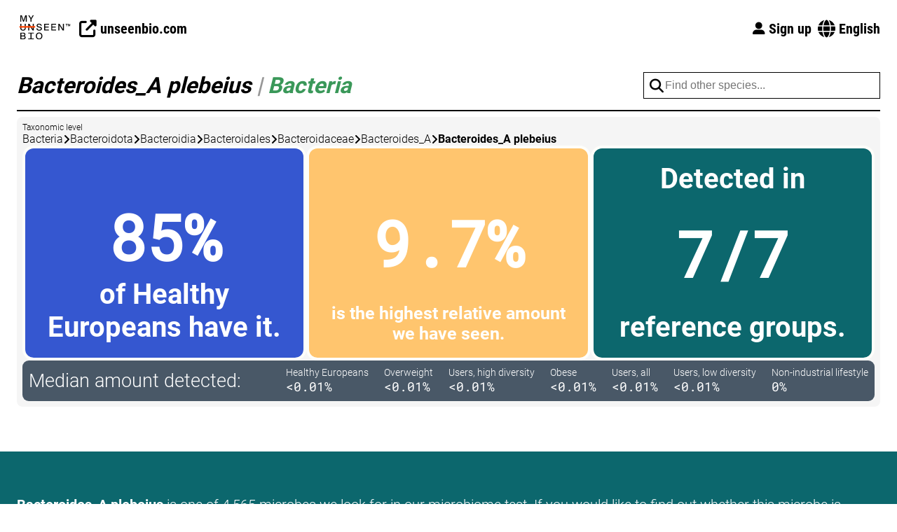

--- FILE ---
content_type: text/html; charset=utf-8
request_url: https://my.unseenbio.com/da/taxa/species/bacteroides-a-plebeius
body_size: 30558
content:


<!doctype html>
<html lang="en">
  <head>
    
    <title>Bacteroides_A plebeius</title>
    <meta charset="utf-8">
    <meta name="viewport" content="width=device-width, initial-scale=1">
    
    <link rel="preload" href="/static/fonts/roboto-v30-latin-300.woff2" as="font" type="font/woff2">
    <link rel="stylesheet" href="/static/css/style.css" media="all">
    
    <link rel="stylesheet" href="/static/css/datepicker.css" media="all">
    <link rel="stylesheet" href="https://cdn.jsdelivr.net/npm/vanillajs-datepicker@1.3.3/dist/css/datepicker.min.css" integrity="sha384-gTirI3T7NWCAZfQn09CDB5g1sn63KQN+uRpnxZ7NA9AK7WDDR/o5b6xep6IWUIad" crossorigin="anonymous">
    <link rel="stylesheet" href="/static/fontawesome/css/all.min.css">
    
  
  <style>footer{margin-top:0;}</style>


    
    <meta name="theme-color" content="#ff4300">
    <link rel="manifest" href="/static/site.webmanifest">
    <link rel="shortcut icon" href="/static/icons/favicon.ico">
    <link rel="icon" type="image/png" sizes="16x16" href="/static/icons/favicon-16x16.png">
    <link rel="icon" type="image/png" sizes="32x32" href="/static/icons/favicon-32x32.png">
    <link rel="icon" type="image/png" sizes="96x96" href="/static/icons/favicon-96x96.png">
    <link rel="apple-touch-icon" href="/static/icons/apple-icon.png">
    <link rel="apple-touch-icon" sizes="57x57" href="/static/icons/apple-icon-57x57.png">
    <link rel="apple-touch-icon" sizes="60x60" href="/static/icons/apple-icon-60x60.png">
    <link rel="apple-touch-icon" sizes="72x72" href="/static/icons/apple-icon-72x72.png">
    <link rel="apple-touch-icon" sizes="76x76" href="/static/icons/apple-icon-76x76.png">
    <link rel="apple-touch-icon" sizes="114x114" href="/static/icons/apple-icon-114x114.png">
    <link rel="apple-touch-icon" sizes="120x120" href="/static/icons/apple-icon-120x120.png">
    <link rel="apple-touch-icon" sizes="144x144" href="/static/icons/apple-icon-144x144.png">
    <link rel="apple-touch-icon" sizes="152x152" href="/static/icons/apple-icon-152x152.png">
    <link rel="apple-touch-icon" sizes="180x180" href="/static/icons/apple-icon-180x180.png">

    
    <meta name="author" content="Unseen Bio">
    <meta name="description" content="Bacteroides_A plebeius is a microbe belonging to the kingdom bacteria. 85% of Healthy Europeans have it, 9.7% is the highest relative amount we have seen, and it has been detected in 7/7 reference groups.">
    <meta property="og:type" content="website">
    <meta property="og:site_name" content="My Unseen Bio">
    <meta property="og:image" content="https://my.unseenbio.com/static/images/og-logo.png">
    <meta property="og:description" content="Bacteroides_A plebeius is a microbe belonging to the kingdom bacteria. 85% of Healthy Europeans have it, 9.7% is the highest relative amount we have seen, and it has been detected in 7/7 reference groups.">
    <meta property="og:title" content="Bacteroides_A plebeius">
    <meta property="og:url" content="https://my.unseenbio.com/da/taxa/species/bacteroides-a-plebeius">
    <link rel="canonical" href="https://my.unseenbio.com/da/taxa/species/bacteroides-a-plebeius">
    
      
        <link rel="alternate" hreflang="da" href="https://my.unseenbio.com/da/taxa/species/bacteroides-a-plebeius">
      
        <link rel="alternate" hreflang="de" href="https://my.unseenbio.com/de/taxa/species/bacteroides-a-plebeius">
      
        <link rel="alternate" hreflang="en" href="https://my.unseenbio.com/en/taxa/species/bacteroides-a-plebeius">
      
        <link rel="alternate" hreflang="cs" href="https://my.unseenbio.com/cs/taxa/species/bacteroides-a-plebeius">
      
        <link rel="alternate" hreflang="fr" href="https://my.unseenbio.com/fr/taxa/species/bacteroides-a-plebeius">
      
        <link rel="alternate" hreflang="it" href="https://my.unseenbio.com/it/taxa/species/bacteroides-a-plebeius">
      
        <link rel="alternate" hreflang="nl" href="https://my.unseenbio.com/nl/taxa/species/bacteroides-a-plebeius">
      
        <link rel="alternate" hreflang="pl" href="https://my.unseenbio.com/pl/taxa/species/bacteroides-a-plebeius">
      
        <link rel="alternate" hreflang="pt" href="https://my.unseenbio.com/pt/taxa/species/bacteroides-a-plebeius">
      
        <link rel="alternate" hreflang="sv" href="https://my.unseenbio.com/sv/taxa/species/bacteroides-a-plebeius">
      
      <link rel="alternate" hreflang="x-default" href="https://my.unseenbio.com/en/taxa/species/bacteroides-a-plebeius">
    

    
    <script src="/static/scripts/dist/browser.js"></script>
    
  <script src="https://cdn.jsdelivr.net/npm/fuse.js@7.0.0/dist/fuse.min.js" integrity="sha256-42IbU8t3tOwwbexB7ZVRHm3YDRf65aBPPjRtIUufj5I=" crossorigin="anonymous"></script>

  </head>
  <body class="">
    

    
      <nav class="large-only content-container">
  <div class="left">
    <a href="/"><img class="logo" src="/static/images/my-unseen-bio-logo.svg" alt="My Unseen Bio"></a>
    <a class="button-nav" href="https://unseenbio.com">
      <div class="text"><i class="fas fa-external-link-alt fa-lg"></i> unseenbio.com</div>
    </a>
  </div>

  <div class="menu">
    <a class="button-nav" href="/en/signup#next">
      <div class="text"><i class="fas fa-user-large fa-sm"></i> Sign up</div>
    </a>
    
      <div class="locale-selector">
        <i class="fas fa-globe fa-lg"></i>
        
        
        English
        
        
        
        
        
        
        
      </div>
      <div class="locales tippy-template">
        <a class="item" href="//my.unseenbio.com/da/taxa/species/bacteroides-a-plebeius">Dansk</a>
        
        <a class="item" href="//my.unseenbio.com/de/taxa/species/bacteroides-a-plebeius">Deutsch</a>
        <a class="item" href="//my.unseenbio.com/cs/taxa/species/bacteroides-a-plebeius">Čeština</a>
        <a class="item" href="//my.unseenbio.com/fr/taxa/species/bacteroides-a-plebeius">Français</a>
        <a class="item" href="//my.unseenbio.com/it/taxa/species/bacteroides-a-plebeius">Italiano</a>
        <a class="item" href="//my.unseenbio.com/nl/taxa/species/bacteroides-a-plebeius">Nederlands</a>
        <a class="item" href="//my.unseenbio.com/pl/taxa/species/bacteroides-a-plebeius">Polski</a>
        <a class="item" href="//my.unseenbio.com/pt/taxa/species/bacteroides-a-plebeius">Português</a>
        <a class="item" href="//my.unseenbio.com/sv/taxa/species/bacteroides-a-plebeius">Svenska</a>
      </div>
    
  </div>
</nav>

<nav class="small-only content-container">
  <div class="header">
    <a href="/"><img class="logo" src="/static/images/my-unseen-bio-icon.svg" alt="My Unseen Bio"></a>
    <div class="hamburger"><i class="fa-solid fa-bars fa-lg"></i></div>
  </div>
  <div class="border"></div>

  <div class="menu">
    <i class="close-icon close-menu far fa-xmark-circle fa-3x"></i>

    <a class="item close-menu" href="/en/signup#next">Sign up</a>

    
      <div class="links">
        <div class="divider"></div>
        <a class="item close-menu" href="//my.unseenbio.com/da/taxa/species/bacteroides-a-plebeius"><span class="flag-icon flag-icon-dk"></span> Dansk</a>
        
        <a class="item close-menu" href="//my.unseenbio.com/de/taxa/species/bacteroides-a-plebeius"><span class="flag-icon flag-icon-de"></span> Deutsch</a>
        <a class="item close-menu" href="//my.unseenbio.com/cs/taxa/species/bacteroides-a-plebeius"><span class="flag-icon"></span> Čeština</a>
        <a class="item close-menu" href="//my.unseenbio.com/fr/taxa/species/bacteroides-a-plebeius"><span class="flag-icon"></span> Français</a>
        <a class="item close-menu" href="//my.unseenbio.com/it/taxa/species/bacteroides-a-plebeius"><span class="flag-icon"></span> Italiano</a>
        <a class="item close-menu" href="//my.unseenbio.com/nl/taxa/species/bacteroides-a-plebeius"><span class="flag-icon"></span> Nederlands</a>
        <a class="item close-menu" href="//my.unseenbio.com/pl/taxa/species/bacteroides-a-plebeius"><span class="flag-icon"></span> Polski</a>
        <a class="item close-menu" href="//my.unseenbio.com/pt/taxa/species/bacteroides-a-plebeius"><span class="flag-icon"></span> Português</a>
        <a class="item close-menu" href="//my.unseenbio.com/sv/taxa/species/bacteroides-a-plebeius"><span class="flag-icon"></span> Svenska</a>
      </div>
    

    <div class="divider"></div>

    <a class="item" href="https://unseenbio.com">
      <i class="fas fa-up-right-from-square"></i> unseenbio.com
    </a>
  </div>
</nav>
    

    
    
    
    
    
    

    
  <div class="content-container section taxa species">
    <h1 class="module-header">
      <div class="left">
        Bacteroides_A plebeius
        <span class="separator">|</span>
        <span class="domain" style="color: #3A9859;">Bacteria</span>
      </div>
      <div class="right">
        <div class="vue-vm search" v-cloak>
          <div class="input-wrapper">
            <i class="fas fa-search fa-lg"></i>
            <input
              type="text"
              v-model="searchQuery"
              placeholder="Find other species..."
              @focusout="searchQuery = ''"
              @keyup.escape="searchQuery = ''"
              @keyup.enter="navigateToHighlight"
              @keyup.up="highlightUp"
              @keyup.down="highlightDown">
            <div class="results" v-if="searchResults !== null && searchResults.length > 0">
              <div
                :class="{'item': true, 'highlight': index === highlightIndex}"
                :ref="`item-${index}`"
                v-for="(result, index) in searchResults"
                @mousedown="navigate(result.item)">[[ result.item.name ]]</div>
            </div>
          </div>
        </div>
      </div>
    </h1>
    <div class="module">
      <div class="area">
        <div class="label">Taxonomic level</div>
        <div class="lineage">
          
            
              <div class="entry">
                
                  Bacteria
                
              </div>
              <i class="fa-solid fa-angle-right"></i>
            
          
            
              <div class="entry">
                
                  Bacteroidota
                
              </div>
              <i class="fa-solid fa-angle-right"></i>
            
          
            
              <div class="entry">
                
                  Bacteroidia
                
              </div>
              <i class="fa-solid fa-angle-right"></i>
            
          
            
              <div class="entry">
                
                  Bacteroidales
                
              </div>
              <i class="fa-solid fa-angle-right"></i>
            
          
            
              <div class="entry">
                
                  Bacteroidaceae
                
              </div>
              <i class="fa-solid fa-angle-right"></i>
            
          
            
              <div class="entry">
                
                  Bacteroides_A
                
              </div>
              <i class="fa-solid fa-angle-right"></i>
            
          
            
              <div class="entry"><strong>Bacteroides_A plebeius</strong></div>
            
          
        </div>
      </div>
      
      
      <div class="area facts">
        <div class="box healthy-presence">
          <div class="top">&nbsp;</div>
          <div class="value">85%</div>
          <div class="bottom">
            of Healthy Europeans have it.
          </div>
        </div>
        <div class="box highest-mean">
          <div class="top">&nbsp;</div>
          <div class="value">9.7%</div>
          <div class="bottom">is the highest relative amount we have seen.</div>
        </div>
        <div class="box reference-detection">
          <div class="top">Detected in</div>
          <div class="value">7/7</div>
          <div class="bottom">reference groups.</div>
        </div>
      </div>
      <div class="area references">
        <div class="label">Median amount detected:</div>
        <div class="values">
          
            <div class="reference">
              <div class="name">Healthy Europeans</div>
              <div class="value">
                
                  &lt;0.01%
                
              </div>
            </div>
          
            <div class="reference">
              <div class="name">Overweight</div>
              <div class="value">
                
                  &lt;0.01%
                
              </div>
            </div>
          
            <div class="reference">
              <div class="name">Users, high diversity</div>
              <div class="value">
                
                  &lt;0.01%
                
              </div>
            </div>
          
            <div class="reference">
              <div class="name">Obese</div>
              <div class="value">
                
                  &lt;0.01%
                
              </div>
            </div>
          
            <div class="reference">
              <div class="name">Users, all</div>
              <div class="value">
                
                  &lt;0.01%
                
              </div>
            </div>
          
            <div class="reference">
              <div class="name">Users, low diversity</div>
              <div class="value">
                
                  &lt;0.01%
                
              </div>
            </div>
          
            <div class="reference">
              <div class="name">Non-industrial lifestyle</div>
              <div class="value">
                
                  0%
                
              </div>
            </div>
          
        </div>
      </div>
    </div>
  </div>
  <div class="taxa-footer-section">
    <div class="content-container content">
      <div><strong>Bacteroides_A plebeius</strong> is one of 4,565 microbes we look for in our microbiome test. If you would like to find out whether this microbe is present in your own gut, then consider if our test is something for you—it will answer that, and more.</div> <div>Check it out on <a href="https://unseenbio.com">unseenbio.com</a>.</div>
    </div>
  </div>


    <footer class="">
  <div class="content-container">
    <div class="flash info disclaimer">
      <i class="fa-solid fa-info-circle fa-2x"></i>
      <div class="content">
        <p><strong>Note:</strong></p> <p>This product is not meant for diagnosis, treatment or general medical use, but for informational purposes only. Should you be concerned for your health by the data presented here, always consult a general practitioner or a professional diet counselor regarding your concerns.</p> <br /> <p>Unseen Bio is not responsible for action, resources, diagnosis, treatment, mitigation or other avenues associated with your microbiome's genetic information. You are solely responsible for any situations that may arise from the reception of your microbiome's genetic information through the use of this report.</p>
      </div>
    </div>
    <div class="flex">
      <div class="support">
        <strong>Contact us:</strong>
        <div class="contact-item">
          <i class="fas fa-phone"></i>
          <div class="content">
            <div><a href="tel:+4526131426"><strong>+45 26 13 14 26</strong></a></div>
            <div>(Mo-Fri, 08:30-16:00)</div>
          </div>
        </div>
        <div class="contact-item">
          <i class="fas fa-envelope"></i>
          <div class="content">
            <div><a href="mailto:support@unseenbio.com"><strong>support@unseenbio.com</strong></a></div>
            <div>(response within 2 working days)</div>
          </div>
        </div>
      </div>
      <hr class="small-only">
      <div class="address">
        <div>Unseen Bio ApS</div> <div>Fruebjergvej 3, Symbion</div> <div>DK-2100 Copenhagen East</div> <div>Denmark</div>
      </div>
      <hr class="small-only">
      <div class="links">
        <a href="https://unseenbio.com/policies/privacy-policy">Privacy policy</a><br>
        <a href="https://unseenbio.com/policies/terms-of-service">Terms and Conditions</a><br>
        <a href="javascript:undefined" data-modal-trigger="modal-cookies">Cookies</a>
      </div>
      <hr class="small-only">
      <div class="some">
        <a href="https://www.linkedin.com/company/unseenbio" title="Connect with us on LinkedIn"><img src="/static/images/some/linkedin-white.png" alt="Connect with us on LinkedIn"></a>
        <a href="https://www.facebook.com/yourdigitalgut" title="Connect with us on Facebook"><img src="/static/images/some/facebook-white.png" alt="Connect with us on Facebook"></a>
        <a href="https://www.instagram.com/yourdigitalgut" title="Connect with us on Instagram"><img src="/static/images/some/instagram-white.png" alt="Connect with us on Instagram"></a>
      </div>
    </div>
    <div class="rights font-small">
      Copyright © 2026, Unseen Bio ApS<br>
      All rights reserved
    </div>
  </div>
</footer>

<div class="modal modal-cookies closed">
  <a href="javascript:undefined" class="close" data-modal-close><i class="fas fa-close fa-2x"></i></a>
  <div class="header2">How we use cookies</div>
  <p>We use the following cookie necessary for basic functioning of <code>my.unseenbio.com</code>:</p>
  <div class="grid" style="display: grid; grid-template-columns: auto 1fr; gap: 16px;">
    <strong>Name</strong>
    <span><code>session</code></span>
    <strong>Purpose</strong> <span>Used to maintain a secure session when you sign in during your visit</span>
    <strong>Type</strong> <span>First-party persistent cookie</span>
    <strong>Duration</strong> <span>1 month</span>
  </div>
  
  <p>We do not use cookies for any other purpose. Therefore, you do not need to consent to the use of cookies on this site.</p> <p>You may also see cookies placed by our top-level domain <code>unseenbio.com</code> if you have already consented to them. For more information about these cookies, please see our <a href="https://unseenbio.com/pages/cookies">cookie policy</a> and the cookie section in our <a href="https://unseenbio.com/policies/privacy-policy">privacy policy</a>.</p>
</div>

    <div class="browser-warning hidden">
      <div class="header1">Your browser is out of date</div>
      <p>Our website will not function properly in your current web browser, because it is too old to support modern websites.</p>
      <p>We highly recommend that you <a href="https://browser-update.org/update-browser.html">upgrade your browser</a>.</p>
    </div>

    
    <div class="modal modal-diet-log closed">
      <div class="date-element" data-date=""></div>
    </div>
    <div class="modal modal-bowel-movement closed">
      
      <div class="vue-vm-bowel-movement" v-cloak>
        
        <div class="communicator hidden" ref="communicator"></div>
        <form action="/home/surveys/bowel-movement" method="get" :class="{spacer: datepickerVisible}">
          <input v-if="configuration.testId" type="hidden" name="test" :value="configuration.testId">
          <input type="hidden" name="date" :value="computedDate">
          <input type="hidden" name="time" :value="computedTime">
          <div class="header3">
            <span>When did you pass this stool?</span>
            <a href="javascript:undefined" class="close" data-modal-close><i class="fas fa-close fa-2x"></i></a>
          </div>
          <div v-show="!forceDateToday" class="input-field">
            <label for="modal-bowel-movement-date">Date</label>
            <div class="input-wrapper">
              <div class="clickable" @click="datepicker.show()"><i class="fas fa-calendar fa-lg"></i></div>
              <input type="text" id="modal-bowel-movement-date" class="date" ref="date">
            </div>
          </div>
          <div class="input-field">
            <label>Time</label>
            <div class="input-time">
              <select v-model="form.hour">
                
                  
                  <option value="00">00</option>
                
                  
                  <option value="01">01</option>
                
                  
                  <option value="02">02</option>
                
                  
                  <option value="03">03</option>
                
                  
                  <option value="04">04</option>
                
                  
                  <option value="05">05</option>
                
                  
                  <option value="06">06</option>
                
                  
                  <option value="07">07</option>
                
                  
                  <option value="08">08</option>
                
                  
                  <option value="09">09</option>
                
                  
                  <option value="10">10</option>
                
                  
                  <option value="11">11</option>
                
                  
                  <option value="12">12</option>
                
                  
                  <option value="13">13</option>
                
                  
                  <option value="14">14</option>
                
                  
                  <option value="15">15</option>
                
                  
                  <option value="16">16</option>
                
                  
                  <option value="17">17</option>
                
                  
                  <option value="18">18</option>
                
                  
                  <option value="19">19</option>
                
                  
                  <option value="20">20</option>
                
                  
                  <option value="21">21</option>
                
                  
                  <option value="22">22</option>
                
                  
                  <option value="23">23</option>
                
              </select>
              <select v-model="form.minute">
                
                  
                  <option value="00">00</option>
                
                  
                  <option value="01">01</option>
                
                  
                  <option value="02">02</option>
                
                  
                  <option value="03">03</option>
                
                  
                  <option value="04">04</option>
                
                  
                  <option value="05">05</option>
                
                  
                  <option value="06">06</option>
                
                  
                  <option value="07">07</option>
                
                  
                  <option value="08">08</option>
                
                  
                  <option value="09">09</option>
                
                  
                  <option value="10">10</option>
                
                  
                  <option value="11">11</option>
                
                  
                  <option value="12">12</option>
                
                  
                  <option value="13">13</option>
                
                  
                  <option value="14">14</option>
                
                  
                  <option value="15">15</option>
                
                  
                  <option value="16">16</option>
                
                  
                  <option value="17">17</option>
                
                  
                  <option value="18">18</option>
                
                  
                  <option value="19">19</option>
                
                  
                  <option value="20">20</option>
                
                  
                  <option value="21">21</option>
                
                  
                  <option value="22">22</option>
                
                  
                  <option value="23">23</option>
                
                  
                  <option value="24">24</option>
                
                  
                  <option value="25">25</option>
                
                  
                  <option value="26">26</option>
                
                  
                  <option value="27">27</option>
                
                  
                  <option value="28">28</option>
                
                  
                  <option value="29">29</option>
                
                  
                  <option value="30">30</option>
                
                  
                  <option value="31">31</option>
                
                  
                  <option value="32">32</option>
                
                  
                  <option value="33">33</option>
                
                  
                  <option value="34">34</option>
                
                  
                  <option value="35">35</option>
                
                  
                  <option value="36">36</option>
                
                  
                  <option value="37">37</option>
                
                  
                  <option value="38">38</option>
                
                  
                  <option value="39">39</option>
                
                  
                  <option value="40">40</option>
                
                  
                  <option value="41">41</option>
                
                  
                  <option value="42">42</option>
                
                  
                  <option value="43">43</option>
                
                  
                  <option value="44">44</option>
                
                  
                  <option value="45">45</option>
                
                  
                  <option value="46">46</option>
                
                  
                  <option value="47">47</option>
                
                  
                  <option value="48">48</option>
                
                  
                  <option value="49">49</option>
                
                  
                  <option value="50">50</option>
                
                  
                  <option value="51">51</option>
                
                  
                  <option value="52">52</option>
                
                  
                  <option value="53">53</option>
                
                  
                  <option value="54">54</option>
                
                  
                  <option value="55">55</option>
                
                  
                  <option value="56">56</option>
                
                  
                  <option value="57">57</option>
                
                  
                  <option value="58">58</option>
                
                  
                  <option value="59">59</option>
                
              </select>
            </div>
          </div>
          <button type="submit" class="button">Continue</button>
        </form>
      </div>
    </div>
    <div class="modal-overlay closed"></div>

    <script src="https://cdn.jsdelivr.net/npm/vue@3.5.13/dist/vue.global.prod.js" integrity="sha256-xFm6fMjbZcmCWJ+l1kx/9HiHfo5bD9dWgyB87GpOieg=" crossorigin="anonymous"></script>
    <script src="https://cdn.jsdelivr.net/npm/axios@1.7.9/dist/axios.min.js" integrity="sha256-nPSCRFgdbLZIbWcC9zcikihPrvJImjvkGawbxwYGvnI=" crossorigin="anonymous"></script>
    <script src="https://cdn.jsdelivr.net/npm/vanillajs-datepicker@1.3.3/dist/js/datepicker-full.js" integrity="sha384-fM3sFBfWoSB9ev4F1c7bdfmUSnGF1AINRpn0snBbpFU4prgq2/wo0CGKBcmA/Y3f" crossorigin="anonymous"></script>
    <script src="https://cdn.jsdelivr.net/npm/vanillajs-datepicker@1.3.3/dist/js/locales/da.js" integrity="sha384-PMhBWiFXHuZnA6IWE+neLj7mJnUsYBPPwhWxSBVR5tRndm/7px6xecp1qlGLLeDg" crossorigin="anonymous"></script>
    <script src="https://cdn.jsdelivr.net/npm/vanillajs-datepicker@1.3.3/dist/js/locales/de.js" integrity="sha384-cHGxWJviVN/aAFlb8VrqwWeu5xl6RRw9nM7LClZLnwOpoQR13UP2Ce9DavCY0i6g" crossorigin="anonymous"></script>
    <script src="https://cdn.jsdelivr.net/npm/@zxcvbn-ts/core@3.0.4/dist/zxcvbn-ts.min.js" integrity="sha384-2I28uavhiVTsX7yVzrOAlv14QzKstHPREVQWgpmpbTKZLu3nHr73U1/uuGm6cuZU" crossorigin="anonymous"></script>
    <script src="https://cdn.jsdelivr.net/npm/@zxcvbn-ts/language-common@3.0.4/dist/zxcvbn-ts.min.js" integrity="sha384-ErO2KRFA48WNFNJNb3Q7gQZS41E66wq0B9ltrt9hXx6dplHSVKpz2vt6YCgSn0kQ" crossorigin="anonymous"></script>
    <script src="https://cdn.jsdelivr.net/npm/@zxcvbn-ts/language-en@3.0.2/dist/zxcvbn-ts.min.js" integrity="sha384-ZuvnBAbxZg8ObYvhxDs58TN7614UHv4SYm+/8pSSveqM0VCe1EHyuomGV4iul7Sx" crossorigin="anonymous"></script>
    <script src="https://cdn.jsdelivr.net/npm/@zxcvbn-ts/language-de@3.0.2/dist/zxcvbn-ts.min.js" integrity="sha384-v3qnrnPNCgByCsaOA/NEO+UcoRzKyGO8p3wTCDLuhs50uiPRmESpVCTZ4ELZiZ5o" crossorigin="anonymous"></script>
    <script>const UB = {"bowelMovementModal": {"currentHour": "23", "currentMinute": "51", "today": "2026-01-31"}, "locale": "en"};</script>
    <script src="/static/scripts/dist/nav-menu-small.js"></script>
    <script src="/static/scripts/dist/sub-navigation.js"></script>
    <script src="/static/scripts/dist/closeable.js"></script>
    <script src="/static/scripts/dist/diet-log-datepicker.js"></script>
    <script src="/static/scripts/dist/bowel-movement-modal.js"></script>
    <script src="/static/scripts/dist/modal.js"></script>
    <script src="/static/scripts/dist/color-gradient.js"></script>
    
  <script src="/static/scripts/dist/public/species.js"></script>

    
    <script src="https://cdn.jsdelivr.net/npm/@popperjs/core@2.11.8/dist/umd/popper.min.js" integrity="sha384-I7E8VVD/ismYTF4hNIPjVp/Zjvgyol6VFvRkX/vR+Vc4jQkC+hVqc2pM8ODewa9r" crossorigin="anonymous"></script>
    <script src="https://cdn.jsdelivr.net/npm/tippy.js@6.3.7/dist/tippy-bundle.umd.min.js" integrity="sha384-AiTRpehQ7zqeua0Ypfa6Q4ki/ddhczZxrKtiQbTQUlJIhBkTeyoZP9/W/5ulFt29" crossorigin="anonymous"></script>
    <script src="/static/scripts/dist/tippy.js"></script>
    
    <script src="/static/scripts/dist/localeselector.js"></script>
  </body>
</html>

--- FILE ---
content_type: application/javascript; charset=utf-8
request_url: https://cdn.jsdelivr.net/npm/@zxcvbn-ts/language-de@3.0.2/dist/zxcvbn-ts.min.js
body_size: 356156
content:
this.zxcvbnts=this.zxcvbnts||{},this.zxcvbnts["language-de"]=function(e){"use strict";const n={commonWords:"ich,sie,das,ist,du,nicht,die,es,und,der,wir,was,zu,er,ein,in,ja,mir,mit,wie,den,mich,auf,dass,aber,eine,so,hat,hier,haben,für,sind,war,von,wenn,dich,ihr,nein,habe,an,bin,noch,nur,da,dir,sich,einen,uns,hast,dem,kann,gut,auch,schon,als,sein,mal,jetzt,ihn,dann,aus,meine,um,im,wird,mein,bist,doch,alles,weiß,keine,oder,nach,nichts,man,muss,werden,will,ihnen,geht,wo,etwas,oh,mehr,bei,also,bitte,immer,hab,warum,vor,los,können,wieder,sagen,machen,danke,sehr,alle,denn,mann,tun,ihm,zum,gehen,sehen,vielleicht,einem,wer,ihre,diese,euch,einer,komm,über,gibt,okay,wissen,deine,müssen,soll,werde,nie,wirklich,hey,kein,viel,weg,würde,tut,am,des,einfach,leben,hatte,zeit,weil,willst,kommen,dein,heute,kommt,wollen,damit,ganz,wäre,wollte,weißt,ok,sicher,gesagt,frau,nun,bis,wurde,leid,na,kannst,macht,dieser,zurück,lassen,hallo,meinen,gott,seine,hätte,zwei,könnte,genau,waren,zur,lass,klar,morgen,leute,vater,schön,glaube,mr.,ab,gerade,tag,gesehen,reden,wohl,liebe,sollte,sagte,unsere,jemand,geld,durch,ob,keinen,mutter,raus,gemacht,paar,mach,passiert,dachte,besser,musst,wieso,sir,dieses,selbst,gehört,möchte,ohne,hör,her,sag,meiner,anderen,helfen,nacht,finden,diesen,gute,wirst,lange,natürlich,ach,meinem,gar,ins,sei,dort,weiter,geben,seit,gleich,sagt,recht,ihren,richtig,ordnung,vom,hören,sieht,davon,dafür,geh,diesem,wegen,hause,sollten,mädchen,hin,sollen,abend,haus,denke,viele,drei,deinen,freund,guten,unser,warte,machst,menschen,essen,angst,bleiben,zusammen,welt,unter,habt,schnell,andere,tot,getan,darf,erst,rein,stimmt,nehmen,kinder,eines,glauben,bringen,ganze,genug,scheiße,brauchen,gegen,moment,junge,steht,sonst,musik,arbeit,seid,ihrer,fragen,herr,dabei,heißt,familie,warten,niemand,sofort,bevor,jahre,einmal,problem,sohn,wann,brauche,fertig,halt,allein,beim,sprechen,beide,gefunden,hatten,sache,hilfe,verdammt,ne,jeder,warst,gern,konnte,darüber,halten,siehst,verstehe,jahren,kam,kind,wusste,wahr,seinen,dazu,bruder,daran,ihrem,denken,könnten,dank,würden,lieber,fall,deiner,sehe,egal,kennen,deinem,vergessen,frage,mache,komme,sage,mag,sieh,echt,gib,eigentlich,jeden,dad,gab,uhr,stadt,männer,baby,fahren,namen,bekommen,kopf,hi,gehe,kleine,später,glück,letzte,freunde,all,darauf,ende,dr.,bald,töten,dinge,meinst,toll,eins,minuten,vielen,bereit,weit,ahnung,seiner,bisschen,tür,auto,jungs,eure,augen,polizei,stehen,sterben,hätten,draußen,kenne,fast,runter,vorbei,treffen,gerne,dran,wurden,arbeiten,mom,verrückt,neue,ging,hinter,sorgen,einzige,jemanden,darum,tochter,braucht,idee,schwester,drin,ruhig,sah,ganzen,spät,ziemlich,solltest,name,sogar,kurz,kerl,frauen,liegt,suchen,finde,je,woher,lang,job,keiner,seinem,hört,verstehen,spielen,s.,überhaupt,teufel,verstanden,verloren,große,hand,grund,jahr,kommst,mama,ruhe,gewesen,tod,stunden,hoffe,denkst,oben,gestern,versuchen,art,letzten,schatz,endlich,he,nimm,etwa,erzählt,läuft,schwer,anders,miss,musste,fünf,wasser,lässt,erste,versucht,gekommen,geschichte,wenig,holen,bedeutet,nett,wahrheit,woche,bringt,deshalb,welche,bestimmt,hoch,alter,sagst,schau,ah,land,zimmer,wagen,vier,gefallen,spaß,niemals,schuld,getötet,wollten,verlassen,zeigen,beste,ernst,unserer,denen,ort,bleibt,würdest,manchmal,glaubst,seite,lasst,zwischen,eben,während,spiel,nehme,ersten,guter,chance,freundin,krieg,gefällt,kleinen,erzählen,anderes,tage,entschuldigen,wichtig,gehst,allen,bett,mrs.,sachen,the,schlecht,schule,entschuldigung,wort,john,hättest,wären,typ,schlafen,äh,tu,euer,captain,gesicht,falls,neuen,bloß,unten,teil,beiden,mensch,kleiner,stellen,oft,sorge,gedacht,tust,trinken,einige,dies,ding,unseren,kriegen,blut,ehrlich,eltern,scheint,herz,jack,glücklich,alte,alt,bleib,wiedersehen,frei,wen,drauf,möglich,irgendwie,reicht,fest,besten,waffe,kaum,irgendwas,klingt,platz,brauchst,rede,papa,falsch,sondern,alten,nummer,früher,jungen,wohin,außer,früh,setzen,zuerst,wahrscheinlich,dürfen,jede,arsch,telefon,tue,kennst,willkommen,plan,großen,retten,hierher,wär,bring,fehler,wollt,dollar,zehn,allem,pass,nächste,stunde,hände,gegeben,menge,langsam,bereits,wartet,sechs,lieben,meines,büro,nächsten,gebe,wochen,ruf,schaffen,leider,scheiß,hölle,trotzdem,doktor,tja,new,voll,film,überall,hund,geworden,direkt,wolltest,tat,denkt,schiff,neues,wem,könig,danach,funktioniert,hattest,lernen,deswegen,wow,nennen,hm,feuer,laufen,alleine,erinnern,völlig,kleines,könnt,stelle,kumpel,verlieren,probleme,spricht,kaffee,luft,fand,entschuldige,ziehen,verschwinden,könntest,seht,aufhören,eigenen,richtige,unserem,suche,zwar,groß,hol,buch,krank,fühle,jedes,verstehst,wert,arzt,froh,versuche,straße,rufen,heiraten,super,sam,lebt,gutes,lasse,onkel,total,gebracht,party,erklären,spielt,wahl,vertrauen,damals,tagen,leicht,nachdem,gegangen,gefühl,kaufen,geschafft,typen,interessiert,möchten,halte,hält,glaub,irgendwo,stück,genauso,kennt,genommen,zukunft,weniger,cool,licht,getroffen,himmel,nachricht,drüben,passt,sagten,kümmern,laut,vergiss,angerufen,sitzen,daß,erde,großer,schlüssel,rest,passieren,eher,gefragt,gefängnis,opfer,körper,solche,mist,mr,findet,schreiben,böse,gesprochen,versuch,vorstellen,wovon,sobald,nochmal,herren,sex,waffen,wohnung,weh,heißen,krankenhaus,bringe,höre,millionen,klasse,hart,worden,sinn,außerdem,verletzt,ändern,erfahren,tragen,wenigstens,vorsichtig,daddy,stolz,stark,fällt,möchtest,leuten,besonders,schöne,schicken,person,schätze,solange,länger,großartig,lacht,anrufen,stand,redest,fühlen,erwartet,boden,boss,stimme,glaubt,still,sicherheit,setz,ma,mund,kämpfen,wisst,lachen,hörst,zeug,lustig,umbringen,sollst,hasse,schlimm,unglaublich,wärst,laden,führen,gestorben,schauen,meinung,lesen,mörder,frank,ähm,geschehen,geschäft,idiot,verzeihung,fliegen,zeig,team,general,mike,aufs,york,vorher,schluss,schneller,liebt,verdient,mögen,meisten,denk,umgebracht,perfekt,versprochen,handy,hinten,monate,erinnere,acht,arbeitet,fallen,rufe,nötig,mord,heraus,tages,unmöglich,liebling,charlie,tatsächlich,folgen,bitten,behalten,nähe,arbeite,joe,verdammte,plötzlich,lebens,hole,tisch,michael,hörte,jemals,liegen,verkaufen,gefährlich,anfangen,bekommt,machte,ha,hotel,hilft,werdet,meister,kampf,antwort,konnten,geschickt,jedem,obwohl,sieben,komisch,gewinnen,ihres,bezahlt,you,voller,unterwegs,dumm,ärger,bild,george,neu,bezahlen,dagegen,seien,starb,tom,monaten,leiche,niemanden,auge,arschloch,verheiratet,peter,zieh,nimmt,gerettet,agent,traum,entscheidung,schlimmer,regeln,fenster,fangen,fort,ständig,findest,gefahr,absolut,mary,augenblick,bescheid,rum,gedanken,werd,ziel,benutzt,bewegung,jemandem,wünschte,worte,kamen,welcher,zahlen,anfang,legen,erinnerst,anwalt,fahr,sitzt,hilf,offen,schönen,monsieur,müsste,arme,bier,fürs,partner,klein,david,klappe,süß,herum,finger,ehe,rolle,ließ,gleiche,monat,hochzeit,max,führt,paris,wach,wozu,arm,geschrieben,chef,benutzen,informationen,erledigt,hoffentlich,müsst,fühlt,tanzen,ansehen,darfst,zuhause,wunderbar,hältst,reise,gewonnen,dame,irgendwann,chffffff,alex,steckt,jedenfalls,schreit,tolle,rüber,tschüss,nennt,raum,heiß,foto,kalt,paul,irgendetwas,weile,bisher,minute,unbedingt,zug,sekunden,wofür,erzähl,nen,beweise,nahm,aller,freut,seele,schießen,müde,dauert,magst,harry,brief,gelernt,sucht,bekannt,weitere,unfall,dahin,kontrolle,beispiel,lady,dasselbe,herzen,schlagen,wütend,weise,damen,darin,gottes,holt,fehlt,vorsicht,heiße,beweisen,gehabt,zumindest,vermisst,hübsch,kriegt,verbindung,tief,richtung,lage,sowieso,kraft,normal,lauf,ehre,stell,geschenk,bar,tasche,gelesen,gekauft,wussten,gestohlen,hunger,leg,lügen,beziehung,ben,verschwunden,steh,nächstes,gearbeitet,preis,witz,meinte,liste,geist,neben,gesucht,firma,süße,rücken,schrecklich,letzter,verliebt,öffnen,redet,boot,seltsam,versteckt,fürchte,verschwinde,erwischt,verkauft,tante,erwarten,pferd,wunder,sauer,vermutlich,näher,major,jung,majestät,aussehen,ans,de,and,links,großes,welches,beschützen,geboren,erreichen,punkt,kindern,kirche,verraten,selber,befehl,colonel,fährt,zieht,geburtstag,haut,wette,reich,sekunde,fahre,schwöre,geredet,james,madame,eigene,zeiten,traurig,anruf,nachrichten,frieden,karte,güte,euren,diesmal,schade,persönlich,kriege,stirbt,bleibe,verändert,sonne,lieb,nämlich,letztes,bekam,ruft,professor,gericht,nase,ewig,singen,bank,beschäftigt,computer,yeah,toten,weihnachten,offensichtlich,naja,henry,gefühle,fuß,show,überraschung,geheimnis,fbi,kontakt,gold,drogen,regierung,wein,kriegst,ermordet,fotos,entfernt,geschlafen,manche,erledigen,ran,gegenüber,schlaf,lust,wunderschön,witzig,nick,zerstört,übrigens,willen,heim,richtigen,deines,namens,zeigt,geliebt,gehören,brachte,herrn,blick,besuch,schlechte,bewegen,haare,antworten,präsident,sagtest,hoffnung,stecken,lebe,rechts,interessant,entscheiden,miteinander,meint,liebst,indem,bleibst,kümmere,wohnen,weder,möglichkeit,kaputt,bekomme,flugzeug,vergangenheit,anderer,zweite,armee,jim,tee,entweder,weiss,don,detective,aufhalten,stellt,verspreche,überrascht,sauber,hau,mark,schlag,sheriff,untertitel,setzt,frag,vaters,nervös,gesellschaft,verstecken,schuldig,hals,schützen,besuchen,of,passen,überleben,erhalten,teilen,gebäude,schicksal,zeichen,richter,besorgt,küche,lief,vergnügen,wüsste,volk,lhr,herausfinden,königin,soldaten,feiern,situation,lag,gelassen,allerdings,soweit,gefahren,verstand,bord,schönes,jimmy,billy,angefangen,lee,fühlst,bob,mussten,rat,worauf,gebeten,tony,kamera,achtung,lieutenant,ganzes,schuhe,sarah,glückwunsch,niemandem,gibst,statt,übernehmen,gegend,wald,al,la,nimmst,danny,erkennen,glas,falsche,verantwortlich,jesus,stöhnt,herein,kleid,zerstören,jawohl,london,gegessen,abendessen,gesetz,gemeinsam,geholfen,erster,wohnt,schritt,guck,nahe,aussieht,beginnen,dachten,band,ungefähr,aufgabe,neun,furchtbar,drinnen,zuvor,charles,freue,amerika,übrig,spur,falschen,sergeant,melden,helfe,werfen,bill,haltet,erinnert,hängt,freude,ehemann,erschossen,verzeihen,schwein,uh,monster,entschieden,mission,verdammten,brauch,gewusst,vorne,stopp,übel,schlampe,schöner,adresse,unsinn,messer,gesund,respekt,pro,leisten,davor,richard,bedeuten,ball,mitnehmen,gespielt,to,schwierigkeiten,hälfte,kannte,stehe,maria,planeten,schwanger,gruppe,anna,verhaftet,deal,seines,irgendwelche,händen,versteht,drehen,eis,danken,erfolg,zufrieden,schließen,besorgen,wochenende,worüber,stimmen,nehmt,martin,witze,beine,verbrechen,bericht,nachts,eurer,prinzessin,schmerz,klingelt,position,echte,gleichen,fernsehen,wünsche,schließlich,gefangen,schätzchen,seh,schwierig,angebot,nah,jane,gewartet,kümmert,ring,rennen,lied,eier,welchen,sorry,fantastisch,schaut,hielt,falle,drink,insel,dauern,daher,zufällig,dorf,clark,bewegt,mitten,bullen,feind,einverstanden,neuer,bauen,trägt,hängen,freunden,deren,halb,verpasst,sprach,leise,armen,wusstest,fanden,unternehmen,träume,schläft,kostet,spiele,unseres,entlang,johnny,versprechen,tiere,freiheit,verdienen,aha,unterhalten,eingeladen,schaden,genannt,beenden,ray,geändert,thomas,lächerlich,geschlagen,park,schätzen,männern,beginnt,ehren,größte,energie,fleisch,besonderes,besteht,reichen,robert,zeitung,worum,nachgedacht,betrunken,sowas,patienten,gespräch,leiden,taxi,tötet,see,unterschied,wind,singt,schreien,daniel,sahen,wand,bus,lhre,angriff,verhalten,loch,interesse,treten,quatsch,trifft,polizist,blumen,neuigkeiten,bringst,flasche,rief,schuss,fassen,meer,konntest,schafft,maschine,spreche,bein,eddie,bekommst,verbringen,bücher,blöd,frühstück,tommy,meter,bilder,aufpassen,claire,dessen,muß,freuen,engel,offenbar,gelegenheit,fang,lüge,ohren,au,angetan,beeil,brechen,brüder,zeitpunkt,keinem,ecke,brücke,druck,mitgebracht,seufzt,date,haufen,oma,auftrag,leer,entkommen,bobby,weißen,lösung,wart,pause,irre,gestellt,keller,gebrochen,weinen,nutzen,wünschen,fragt,maul,verantwortung,schloss,hut,lächeln,ryan,red,grad,zweiten,hinaus,mitkommen,vorhin,fahrt,gemeint,ernsthaft,gebaut,bombe,hasst,versteh,kosten,zeige,traf,eigenes,haar,fragte,jason,operation,befehle,schmerzen,erklärt,steve,dach,folge,gelaufen,schwarze,dankbar,gehirn,töte,mädels,mut,heilige,laura,tier,system,mannes,wahnsinn,nee,rose,club,geschlossen,hintern,is,thema,fiel,gehalten,dorthin,urlaub,steig,vorwärts,überprüfen,besseres,beweis,baum,gebt,funktionieren,anscheinend,lehrer,hoffen,bessere,isst,nachmittag,nem,risiko,chuck,knast,entschuldigt,gilt,held,daraus,erstes,fräulein,rachel,prima,brauchte,gewalt,dean,liebes,schaffst,nachdenken,tor,erfahrung,pläne,jagen,katze,runde,deutsche,schwanz,taten,lord,dringend,commander,großvater,sommer,gezeigt,hinterlassen,gewissen,getrunken,wahre,luke,kunden,kate,zeugen,geplant,amanda,erreicht,stören,stein,atmen,hose,weiße,sprichst,größer,schickt,city,prinz,behandelt,tote,überlegen,karten,it,restaurant,welchem,roger,natur,carter,emily,mami,verschwindet,lautet,streit,küssen,sprich,längst,fängt,drüber,gingen,erlaubt,einzigen,bad,schmeckt,kugel,normalerweise,schwarzen,rauf,flug,beruhigen,walter,halbe,dan,geschieht,einiges,entdeckt,morgens,schlechter,vollkommen,gelogen,verfolgt,college,weiteren,chris,louis,eh,schwert,hunde,steigen,verdammter,dürfte,riecht,labor,bat,tim,arthur,mindestens,fisch,eurem,füße,stehst,erschießen,kuchen,versuchte,zustand,wunsch,gäste,erwähnt,farbe,van,einigen,zufall,garten,junger,autos,abgesehen,fair,vertraut,koffer,hieß,kurs,wirkt,idioten,netter,seitdem,angegriffen,geschichten,wahnsinnig,ähnlich,lily,aufgeben,england,entführt,ms.,mistkerl,solchen,ner,geschossen,lager,besprechen,reihe,polizisten,vogel,legt,strand,amerikaner,schwarz,fern,fick,scherz,san,erzählte,wichser,jake,langweilig,womit,geschäfte,my,kapiert,nachher,verlangt,schlägt,überzeugt,irgendjemand,rot,soldat,vorbereitet,geschah,reisen,termin,gang,stehlen,rechte,rache,bemerkt,frankreich,stört,radio,beruhige,pferde,vertrag,arbeitest,dienst,zählt,fragst,wesen,bürgermeister,emma,fluss,woran,geblieben,durcheinander,me,ted,nette,test,mister,dadurch,direktor,wichtiger,kevin,scott,karriere,akte,erinnerung,großmutter,erzähle,lösen,bravo,griff,verfolgen,zweifel,such,sprache,nerven,officer,andy,langer,ziehe,entlassen,zweimal,abholen,washington,kollegen,doc,fass,szene,robin,scheinen,bösen,schaffe,pflicht,wache,neulich,beeilen,knie,alice,lauter,spannende,unschuldig,folgt,schutz,weshalb,geheiratet,woanders,wurdest,kuss,verhindern,erklärung,video,rom,klug,kräfte,verlangen,außerhalb,opa,selbstverständlich,aufstehen,hassen,pete,gebrauchen,geglaubt,milch,trink,gefeuert,erinnerungen,müssten,suchst,fährst,kochen,schwach,schreibt,schulden,hinein,simon,grenze,braut,gebraucht,peinlich,klappt,geheimnisse,joey,aufmerksamkeit,form,umsonst,kennenzulernen,überlebt,nirgendwo,meilen,einfacher,blöde,mond,ergibt,daten,merken,schande,fuck,fühlte,jenny,sieg,satt,blödsinn,adam,lisa,pfund,handeln,lois,enden,warm,raten,übersetzung,kunst,kapitän,desto,einsatz,schweigen,krankheit,toller,schatten,wachen,tatsache,eric,stock,chief,hingehen,verboten,gäbe,anzug,leichen,high,beendet,freitag,million,verflucht,dunkel,geb,enttäuscht,klopfen,spuren,dreck,seiten,mühe,gezogen,brian,kontrollieren,knochen,schick,getrennt,programm,grab,ebenso,trage,nachbarn,bieten,bestes,elizabeth,fuhr,verlässt,freundlich,dennoch,rauchen,dick,stuhl,dreh,bester,schicke,vergeben,ausgehen,behandeln,trotz,gast,ändert,passierte,toilette,annehmen,herzlichen,hexe,erwachsen,jerry,pistole,saß,dreht,aussage,liebte,street,genießen,eifersüchtig,derjenige,teuer,leo,zähne,beobachtet,gentlemen,wählen,helft,fliegt,theater,regen,feinde,william,erlauben,zulassen,schnappen,komplett,panik,flughafen,bewusst,deutschen,voraus,sterbe,solltet,begleiten,einander,fred,erlebt,weiterhin,stärker,fahrer,konzentrieren,streiten,angeht,selben,star,überzeugen,alkohol,übersetzt,verrückte,lch,king,begann,angenommen,weitermachen,echter,jackson,post,mitgenommen,botschaft,ideen,fehlen,aufgeregt,selbstmord,dumme,zurückkommen,irgendein,magie,phil,schlage,handelt,treffe,untersuchen,flucht,verliert,irgendeine,gegenteil,betrifft,scharf,gehofft,kennengelernt,schlimmste,projekt,trottel,immerhin,mehrere,erwarte,mochte,schwimmen,zählen,innerhalb,matt,blind,schwestern,code,alan,schlau,absicht,barry,spielst,zuletzt,oliver,art.,englisch,ohr,verletzen,song,schüler,schien,gewinnt,älter,merkwürdig,judy,vermisse,größe,tritt,trauen,präsidenten,trick,harvey,doug,roten,überlegt,größten,sonntag,zwölf,vorstellung,schrieb,reinkommen,killer,unterstützung,antun,rechnung,dieselbe,verändern,möglicherweise,definitiv,locker,ed,vincent,ums,abends,frisch,kohle,fing,hure,cousin,familien,einsam,lebendig,heiligen,knapp,ebenfalls,überprüft,artikel,gesetzt,jederzeit,kompliziert,spüren,signal,amy,stich,kino,probieren,tode,wundervoll,tanz,geöffnet,kerle,begraben,prozent,stoppen,hoheit,riesen,rote,zugang,liest,vorn,wichtige,aufmachen,kelly,sexy,erlaubnis,grace,big,story,madam,leichter,halben,filme,priester,herauszufinden,packen,dritte,inzwischen,larry,presse,sitze,machten,geklaut,helden,susan,geduld,bühne,reparieren,hä,usa,gerechtigkeit,fälle,selten,anrufe,unterschreiben,julia,drücken,mrs,lügner,endet,dave,medizin,schreibe,verhaften,prozess,samstag,amen,motor,marie,abhauen,chaos,schönheit,beinahe,lebst,tolles,anhalten,fremden,hof,akzeptieren,norden,ärzte,anziehen,dingen,umgehen,bauch,gesamte,hübsche,ertragen,kiste,brennt,teile,deckung,landen,berg,straßen,aufgenommen,gerufen,untersuchung,alarm,blieb,vertraue,extra,entspann,beobachten,eindruck,tschüs,babys,wehtun,zog,iss,herrgott,echten,springen,nackt,existiert,befreien,gerät,montag,gezwungen,perfekte,erzählst,bastard,interessieren,schlechten,hank,steigt,st.,on,carl,gekriegt,fliehen,trug,freundschaft,rate,papiere,abgeschlossen,schnauze,beruf,gebiet,jeff,jedoch,beten,verbunden,sprachen,verräter,wichtigste,prost,brust,aufgehört,kleider,jacke,bestellt,herkommen,wild,nenne,angesehen,zuhören,trennen,schlafzimmer,vorschlag,meins,gift,ton,vermissen,angekommen,beantworten,deutlich,träumen,verwirrt,akten,riskieren,victor,find,erkannt,beerdigung,müll,weisst,möge,stellte,mitte,erleben,geburt,decke,ch00ffff,wege,schritte,gibts,gemeldet,hilfst,mittagessen,weint,vernichten,rock,chicago,ellen,crew,roy,türen,gewehr,elena,arbeitete,spiegel,hauen,geraten,dritten,ross,julie,wetter,schwul,regel,befindet,einheit,german,armer,gucken,anstatt,champagner,gründe,strafe,smith,öfter,anne,zelle,langen,altes,ruiniert,jonathan,kleidung,gras,kenn,agenten,herausgefunden,annie,rechten,brot,berlin,erfreut,lügt,nehm,harte,staaten,station,gaben,hinterher,verpassen,geholt,jesse,hemd,trinke,klären,praktisch,theorie,zunge,notfall,besseren,winter,versuchst,dahinter,schwere,feuern,lucy,schießt,anführer,schief,blau,bestens,wartest,gehts,morgan,unrecht,leck,wonach,entwickelt,bedeutung,strom,krebs,gemein,wessen,minister,lhnen,quelle,zahl,schiffe,schüsse,bricht,talent,spitze,fernseher,treiben,ausgezeichnet,tatort,möglichkeiten,trinkt,esse,cop,details,täter,wahren,dieb,offiziell,dienen,westen,entscheidungen,dauernd,geschmack,gegenseitig,gewählt,charlotte,pech,verteidigen,schauspieler,personen,überlassen,publikum,trägst,wechseln,begegnet,betrogen,besucht,vertrau,europa,carrie,patrick,deutschland,süßer,loswerden,melde,maggie,bestätigt,gas,sturm,setze,briefe,null,penny,schlafe,wirken,geführt,starten,götter,festhalten,geheim,übergeben,cia,abteilung,papier,wetten,gefolgt,verschiedene,gleichzeitig,genie,hungrig,inspektor,zwingen,atmet,kuh,unterstützen,geworfen,verlor,süden,pater,menschheit,versteck,tötete,fähigkeiten,beruhigt,rechtzeitig,streng,sendung,gelebt,treppe,kim,richtiger,aufnehmen,wolf,pa,öffnet,dämon,wut,schlange,medikamente,geschenkt,nenn,gelegt,anfassen,pizza,schlechtes,hütte,mantel,behauptet,kilometer,beeilung,angeblich,reiten,helen,mittag,gewarnt,wohne,las,dunkelheit,spazieren,angel,hiermit,schließt,phoebe,vieles,erfüllt,tausend,sack,eindeutig,unterhaltung,gründen,km,zugeben,mittel,explosion,gefangenen,taylor,frische,verdächtigen,neugierig,leitung,kennenlernen,fliege,lebte,menschliche,anderem,auseinander,fressen,beides,ficken,stoff,spüre,eilig,stammt,vorgestellt,linda,welch,wichtiges,no,gehörte,mhm,glaubte,oberst,schrank,fremde,gnade,chloe,yo,entspannen,virus,schläfst,einladung,krieger,vernünftig,fein,greifen,whoa,kyle,schickte,per,mitglied,einziger,umzubringen,zurückkehren,feld,mexiko,erschaffen,information,hergekommen,beweg,stärke,vermögen,verbracht,gewisse,waschen,howard,staat,geister,behaupten,schrei,würdet,vögel,warnen,albert,chancen,treibt,nannte,vermute,mitternacht,jones,freundinnen,lecker,klinik,dicht,befinden,ließen,bürger,verursacht,hammer,klang,internet,aufregend,grenzen,politik,superman,zurecht,besitz,cops,eingesperrt,irren,kommando,schlug,krankenwagen,love,öffne,karen,richten,mademoiselle,erfunden,schnee,fühl,behalte,beschützt,punkte,entfernen,abgehauen,geträumt,stefan,dämonen,tränen,erfolgreich,volle,wilson,caroline,höher,happy,brille,musstest,heimat,terry,liebsten,bye,leiter,sean,kauf,spinnst,werk,cent,schlacht,beziehungen,abgemacht,schreie,hmm,bestätigen,erschreckt,offizier,that,sara,affäre,empfangen,zweck,kämpfe,ergeben,china,fange,häuser,verliere,gedanke,tausende,heutzutage,gefühlt,schnitt,carlos,harold,lebend,real,holz,kaiser,spielte,begonnen,ziehst,gelandet,scheidung,bart,beschlossen,klo,riechen,vergisst,begeistert,ei,durchs,geil,nieder,erkläre,schreckliche,beeindruckt,vince,aufgegeben,aufgrund,momentan,solch,meistens,stress,sterne,heilen,soviel,kannten,stattdessen,aye,dinger,stimmung,bulle,aufgefallen,kämpft,geräusch,künstler,wachsen,verurteilt,himmels,tyler,urteil,schweine,nettes,house,verlust,verließ,wirf,wenige,willie,schulter,kalifornien,lernt,beigebracht,normale,anbieten,verwenden,gratuliere,fluch,rick,übers,grün,unterricht,dachtest,verarschen,gewöhnt,anklage,tollen,lippen,fett,lege,feigling,achten,gary,erfährt,gewohnt,jessica,äußerst,einladen,käse,aufwachen,verfügung,uniform,zusehen,board.tv4user.de,gesundheit,abenteuer,hosen,kurze,scheck,täglich,fresse,übernehme,wiederholen,bestellen,freiwillig,cole,universum,zeuge,west,marshall,fähig,revier,reifen,mum,führe,durchgemacht,tests,führte,schenken,schädel,realität,april,albern,brav,schwerer,jagd,versagt,truck,steckst,geschenke,sicherlich,öffentlichkeit,merkt,verbrecher,maske,verstärkung,liefern,jo,starke,grunde,gordon,würd,verschwand,schulde,russen,führer,gemerkt,ciao,loslassen,berichten,verabschieden,antrag,schieß,abby,benehmen,verdacht,hübsches,schreibtisch,vampir,rory,probe,schaff,verzeih,patient,geküsst,ertönt,nahmen,zahlt,vorbereiten,verbrannt,verdammtes,frankie,informiert,einziges,zucker,stinkt,schnappt,schreib,standen,klamotten,heil,besitzer,marcus,tess,drum,tasse,hinweis,verteidigung,lügst,lies,magen,enterprise,michelle,beeilt,tunnel,einst,behandlung,serie,applaus,markt,korrekt,besessen,bewahren,nr.,pack,gekämpft,black,angreifen,tiefer,huh,truppen,kommandant,osten,elf,beeindruckend,besitzt,ho,heut,clever,verrückten,freien,hass,antworte,posten,schneiden,sammeln,gesteckt,wissenschaft,ursache,gewiss,bereich,catherine,meinetwegen,l.a.,senator,ausziehen,verzweifelt,jess,anteil,stets,ritter,viertel,roman,pünktlich,erfüllen,kauft,molly,basis,eva,schock,empfang,wiederhole,wünscht,besondere,titel,stil,fingerabdrücke,einfluss,anweisungen,zahle,shield,opfern,blaue,sparen,weiteres,gehörst,farm,erstaunlich,schwachsinn,miete,verwandelt,daneben,klaus,bereiten,wüste,prüfen,gabe,hundert,erscheinen,laß,besiegen,verpiss,umständen,angelegenheit,landes,dienstag,folgendes,fürchten,mordes,nennst,angestellt,training,aufgetaucht,rausfinden,ächzt,rauskommen,planet,suppe,erwischen,sitz,johnson,vorteil,for,rosa,tour,amerikanische,schönste,rufst,berührt,französisch,gouverneur,angeles,kaufe,stern,gedächtnis,wirklichkeit,bestraft,kreis,reine,edward,schlimmes,bestehen,jeannie,erscheint,staatsanwalt,ewigkeit,störung,hässlich,lauft,angezogen,señor,half,sollt,martha,tiger,zigarette,mutig,ausruhen,andrew,linken,hauptmann,umstände,not,unglück,eng,white,lucas,üben,wissenschaftler,gelöst,reaktion,morde,dusche,mitarbeiter,your,bedroht,gehöre,befreit,stöhnen,reagiert,identität,rund,texas,fieber,hirn,leiten,donnerstag,leonard,unheimlich,mulder,jahrhundert,irgend,diener,bruce,extrem,ausweis,sicht,sport,juden,studiert,angelogen,schaue,little,sally,text,earl,nebenan,todd,lektion,mäuse,staub,sophie,kugeln,dutzend,ratte,mitleid,testen,auftritt,gegner,joseph,verdienst,langsamer,wunde,linie,bedrohung,bauer,kurzem,fische,einkaufen,kreuz,afrika,begangen,el,nachsehen,junior,bäume,leidenschaft,geliebte,bereuen,spieler,berge,verwendet,steuern,gekümmert,voran,wieviel,barney,graf,verabredung,verlasse,überfallen,donna,umdrehen,damon,kilo,diego,negativ,schild,tanzt,verbrennen,gefreut,penner,blauen,jay,stücke,angela,kühlschrank,identifizieren,lehrerin,francisco,kameras,zentrale,jäger,josh,wayne,wenden,we,holst,suchte,start,füßen,unglücklich,frohe,sand,pfarrer,plus,nancy,brachten,zauber,berühren,rückkehr,hafen,indianer,miller,verschwenden,untersucht,königs,jean,lese,stahl,hättet,affen,worten,kindheit,gewollt,op,vermeiden,fabrik,aussagen,wunderbare,grandpa,miststück,verrückter,lane,jungfrau,einfache,nate,laufe,reingelegt,seltsame,heiratet,angenehm,daheim,planen,klauen,geruch,marty,klingen,tina,nächster,hörten,jackie,trafen,ungern,abgelehnt,erstens,abmachung,appetit,miami,zeigte,fan,hohen,alf,ladys,sms,verkauf,jamie,verbergen,sorgt,karl,sohnes,berühmt,aussteigen,bonnie,ginge,reingehen,durfte,korrektur,wirft,titten,betreten,todes,one,doctor,blöden,miles,rausholen,hohe,aufnahme,by,holmes,hübscher,vegas,manager,stellung,höhle,schokolade,angeboten,befreundet,weib,ausgerechnet,walker,beibringen,nelson,ex,belohnung,seelen,steine,garage,scheißkerl,gestört,cooper,ruhen,pillen,gepäck,carol,norman,zoe,amerikanischen,telefonieren,heirate,erkenne,funk,grüß,hurensohn,mögliche,spring,uni,scheinbar,fakten,informieren,jugend,feier,wenigen,söhne,benzin,nix,vampire,erkennt,sicherer,zigaretten,dummes,mauer,erneut,flügel,schluck,hierbleiben,abschluss,christus,bezahle,böses,dummkopf,gerüchte,eingestellt,m.,weitergehen,technik,ali,bezweifle,piper,over,gekostet,anzeige,wohnst,hans,ergebnis,bedingungen,brad,aufzuhalten,versprich,verdiene,geschnappt,francis,eile,innen,italien,einig,verhandeln,weswegen,nützlich,inneren,gentleman,felix,vergesse,dunkle,warnung,gemeinde,diamanten,wächst,gewöhnlich,seil,bär,euro,großartige,beth,ware,traurige,persönliche,figur,time,roboter,anschauen,kürzlich,material,paula,käme,stellst,bereitet,einfallen,käfig,fantasie,brach,satz,kommissar,exzellenz,schuldest,nass,rächen,womöglich,begrüßen,lou,davis,überraschen,menschlichen,repariert,führung,gestanden,jacob,schütze,störe,nina,filmen,jobs,maschinen,unterlagen,palast,graben,kette,auftauchen,interessante,wovor,springt,terroristen,stan,bekämpfen,lärm,flehe,aufgewachsen,arbeiter,größere,humor,betrachten,be,organisation,widerstand,bergen,studio,hausaufgaben,vögeln,bescheuert,weggehen,teller,original,revolution,hitler,mädel,verbinden,nathan,ermittlungen,steck,wäsche,rätsel,besonderen,hunderte,versetzt,bibel,heiliger,reiß,kopie,besitzen,zeitungen,zurückgekommen,süßes,barbara,ungewöhnlich,höhe,geschaffen,beschreiben,ausgesucht,notwendig,dunklen,ignorieren,toter,deck,narr,scheißegal,höchstens,übersehen,geirrt,darunter,außen,einzig,stirbst,lhren,spielchen,girl,fahrrad,nutte,wilde,jordan,bequem,rauch,verschiedenen,kamst,betty,pool,hubschrauber,wüssten,erstmal,kollege,vernichtet,gesichter,derselbe,hattet,konto,freie,casey,haken,munition,sünde,militär,gefasst,anzeichen,geklappt,hintergrund,erwähnen,tipp,reißen,keins,genial,berichte,kram,schnapp,solle,randy,umziehen,zunächst,keinerlei,typisch,bietet,leb,technologie,john-boy,ruinieren,jünger,poirot,umso,starben,rette,triffst,unhöflich,safe,anzurufen,universität,mai,heben,koch,derselben,katastrophe,male,olivia,prüfung,brown,gesetze,meeting,versicherung,getragen,ehefrau,mitmachen,tauschen,ergebnisse,boston,reg,einstellen,reagieren,gefehlt,verwandeln,gedauert,senden,blair,reporter,abgeben,mm,parker,anhören,bibliothek,japan,hinsetzen,hannah,serena,motiv,paige,schalten,derek,gewöhnen,lernte,vereinigten,gewicht,zweiter,badezimmer,schieben,dreimal,weich,echtes,zweitens,drachen,bahnhof,erschöpft,genauer,verlange,spanisch,verrat,hexen,live,legende,taub,freu,konzert,hopp,wiederzusehen,doppelt,last,vergleich,böser,herzlich,monica,taschen,genügt,besucher,spanien,großzügig,teddy,hauses,leihen,scheiden,einstellung,köstlich,watson,einheiten,wichtigen,go,warne,russland,angeschossen,sammy,pierre,sklaven,laune,gesamten,stille,asche,geflogen,spion,what,aaron,weihnachtsmann,hervorragend,can,verärgert,puppe,überfall,unwichtig,santa,linke,übung,buffy,franzosen,wehgetan,schwäche,couch,cousine,grant,atme,irgendeinem,unterstützt,oscar,ausdruck,pleite,beleidigt,knopf,stop,schlimme,beweist,katie,dramatische,heutigen,leere,island,shane,daisy,trinkst,heimlich,eingehen,rad,greift,mächtig,williams,sinnlos,versaut,netz,atem,anstellen,milliarden,flotte,umgebung,mitbringen,beteiligt,dunkeln,entwickeln,schämen,erwachsene,zack,durchsuchen,hollywood,rollen,vergesst,tricks,plätze,gefangene,sünden,sender,verlass,räumen,lerne,rettet,hinweise,ausreden,alexander,mommy,diejenige,nächte,herrscht,bud,jahres,dna,romantisch,flüstert,drück,jeremy,bedanken,verabredet,pilot,colt,nigger,reizend,grade,stanley,leib,stecke,scheisse,ärztin,vergewaltigt,mußt,lieferung,botschafter,studieren,köpfe,duschen,kopfschmerzen,öl,knarre,sekretärin,phase,handschellen,lewis,versehen,bande,treu,positiv,meiste,museum,albtraum,margaret,verlobt,besiegt,existieren,könne,proben,beschissen,gewinne,personal,christian,bewaffnet,fällen,wecken,wirkung,kurt,connor,rebecca,therapie,travis,amüsieren,ordentlich,weglaufen,aufgewacht,nähern,decken,sinne,leutnant,zauberer,hogan,bittet,ankunft,klopft,abstand,bewusstsein,nation,kontrolliert,treffer,abnehmen,ratten,anwälte,tempel,vergiftet,kunde,august,wunden,unangenehm,ausrüstung,segen,präsentiert,schließ,kehle,krone,garantiert,durchsucht,president,tracy,verfluchte,bestimmten,clay,ladies,b.,ladung,beinen,hell,kent,kapitel,chase,benutze,alibi,ziele,bestie,gus,nirgends,wohnzimmer,beute,bau,brennen,lex,durst,logan,schwarzer,schmutzig,liebhaber,ersetzen,juli,verfahren,kirk,stiefel,inspector,allzu,camp,dürft,orten,hitze,spielzeug,tv,gloria,wolle,knurrt,meldet,rita,zone,trocken,lincoln,schreibst,audrey,quinn,probier,le,kids,unterschrieben,do,heulen,entschlossen,paket,gefiel,bekamen,netten,geheime,jennifer,aktiviert,ausweg,hinweg,schmuck,ausgang,wunderschöne,zurückkommt,ann,illegal,ferien,persönlichen,geiseln,segne,normaler,steuer,aufgepasst,murphy,raumschiff,dummen,weißer,ausbildung,klavier,hauptsache,admiral,entgegen,fasse,strecke,julian,version,hilfreich,schweren,jahrelang,leeren,küste,baron,behörden,grüße,geklärt,bruders,kaufte,stone,puls,blue,flur,denselben,rettung,widerlich,parkplatz,katzen,laster,sozusagen,mittwoch,unschuldige,abwarten,grandma,florida,re,grünen,könntet,aufnahmen,vision,schauspielerin,passe,sing,glückliche,highschool,friedhof,irrtum,klienten,nervt,leidet,reverend,trainieren,gegenwart,zurückbringen,herman,protokoll,studenten,durchaus,grausam,höchste,verwickelt,schmecken,klappen,apropos,liz,alfred,ansonsten,wade,missverständnis,mitglieder,motorrad,mickey,blicken,glücklicher,hübschen,dicke,gewünscht,gejagt,diejenigen,diskutieren,pinkeln,huhn,erheben,paradies,tagebuch,möglichen,jenseits,arschlöcher,apartment,mason,pfeift,dieselben,wilden,vergaß,enttäuschen,greg,konsequenzen,fleck,macgyver,führerschein,online,bete,verdächtige,enkel,normalen,stift,interview,süßen,riesige,aussicht,ned,wiederkommen,werbung,warf,telefoniert,anblick,einzelnen,teppich,hielten,handel,gekannt,getrieben,trainer,scully,schuh,bomben,kämpfer,victoria,bedenken,sitzung,ken,sicheren,verkaufe,ron,tapfer,experiment,besorge,tiefe,narren,abgeholt,abhalten,bestimmte,laufenden,auftaucht,school,löschen,tara,sebastian,mies,sarg,vertragen,gebissen,geheimen,drinks,schlief,tradition,soeben,komische,schultz,aufgehalten,fähigkeit,attraktiv,begriff,versichere,schilde,legte,mitteilen,sdh,gemütlich,muster,versprach,überwachen,eingeschlafen,schlimmsten,verlierst,einzelne,vergib,vorbeikommen,aua,brüste,sandwich,gewinner,verständnis,raymond,papst,toast,matthew,einsteigen,löwen,einsetzen,gewinn,schüchtern,scheinst,pflanzen,green,sheldon,christopher,hätt,coach,werte,modell,übernimmt,walton,heftig,vorfall,motel,teams,irgendeinen,müsstest,freier,zirkus,ruhm,zurzeit,ausmachen,rezept,töchter,laute,akzeptiert,geschwindigkeit,beliebt,verpflichtet,betrüger,lohnt,märchen,blöder,becky,wille,hügel,königreich,dennis,kehren,baut,chinesen,gesichert,michel,ruth,block,belogen,malen,kofferraum,road,bursche,erin,geständnis,ausgegangen,begreifen,dana,blitz,löst,furcht,jersey,ernstes,verteilt,bezüglich,faszinierend,aufmerksam,aufregung,wendy,ethan,orte,entführung,keucht,erhielt,treue,felsen,malcolm,kurzen,zorn,taucht,bestimmen,ausgesetzt,zurückgeben,verkehr,bewiesen,generation,liebste,ausrichten,ausnahme,ebene,herrlich,stürzen,herausforderung,gefälligst,farben,geliebten,ankommen,tempo,unterbrechen,kindes,babe,erden,schrecklichen,falsches,täuschen,tal,irgendwer,deins,witwe,sichern,gerede,betrug,trauer,anwesenheit,bilden,gewachsen,ausflug,jill,verlaufen,rand,kenny,rechnen,aufzug,befragen,wegnehmen,abschied,benötigen,pst,amt,reiche,otto,beginn,daumen,bestrafen,clarence,weine,fremder,sachte,identifiziert,gestehen,mac,owen,morris,riesig,entscheide,koma,prinzen,bewusstlos,county,marke,harter,hill,höflich,jude,setzte,besorg,absichtlich,vermasselt,verschlossen,sowie,gesang,gedreht,ford,religion,ey,unterschrift,rosen,persönliches,queen,fortschritte,eingang,zugehört,biete,clara,vorhaben,kultur,patientin,stephen,explodiert,nichte,verzichten,steven,harris,existenz,drehbuch,football,anzusehen,ohnmächtig,zaun,anthony,geladen,guckt,privat,peg,brauchten,liam,heb,virginia,wächter,eimer,blasen,rakete,salz,unfair,verzeiht,esel,krankenschwester,symbol,entscheidet,fahrzeug,unterwäsche,betrachtet,bauern,engländer,wartete,schaust,genossen,tropfen,probiert,spock,café,verhungern,versuchten,mütter,september,aktion,bestanden,haaren,louise,schluchzt,übertrieben,heilmittel,apparat,vorm,friedlich,richtiges,zuschauer,teenager,geliefert,may,gestritten,maus,lediglich,charakter,riley,krass,weiterer,group,ricky,diana,geräusche,lichter,starken,dexter,staffel,flaschen,putzen,einbruch,geheilt,beißen,nicole,stammen,wände,befürchte,kostüm,warren,grüßen,versagen,übernommen,hoffte,verschieben,verspätung,whiskey,mars,media,entdecken,traue,thron,riesigen,zelt,akzent,truppe,übertragen,kompliment,flammen,erkennst,erschrecken,gemälde,ari,walt,chip,mannschaft,cindy,loyalität,benjamin,dankeschön,vertreten,verhandlung,lernst,brüllt,füllen,letztendlich,krise,verlierer,spencer,with,kekse,ausschalten,penis,profi,whisky,erledige,gelächter,fängst,erklär,einspruch,angeln,rausgehen,monk,kaution,eures,gesessen,verrate,kehrt,boy,summe,lade,billig,curtis,bernard,juni,gerissen,festgenommen,ralph,befohlen,überlege,koordinaten,flog,herzinfarkt,hinlegen,nahrung,liege,geflohen,knall,nebenbei,mylord,nachbar,küss,lhrem,geleistet,nutzt,fröhliche,nebel,front,veränderung,affe,kontaktieren,brand,fuhren,zwischenzeit,eingesetzt,anton,philip,megan,schlimmeres,rennt,anlegen,nachzudenken,schwör,übliche,kreatur,verderben,medizinische,besetzt,zugriff,kanal,blutdruck,grüne,ausgeben,papi,clown,lhrer,sonny,schwören,hühnchen,arten,aufgebaut,sydney,betrügen,steele,trank,glatt,trainiert,indien,autor,geweint,blume,verletzungen,special,zwillinge,mia,reißt,zeigst,stirb,justin,diane,gefickt,schlägst,moskau,erwartest,gestoßen,durchgehen,praxis,gründlich,benny,eingeschlossen,tragödie,vollständig,psychiater,rasse,lance,vertraust,kummer,eigener,christine,partei,zentrum,testament,entfernung,private,welten,verlegen,heroin,erfuhr,gelände,kutsche,dummer,homer,stabil,ausgeschlossen,out,draus,aufgehoben,single,regisseur,vielmals,dylan,bestand,erbe,weggelaufen,jim-bob,noah,leichte,zuständig,losgehen,long,hustet,brutal,besprochen,halbes,bargeld,peggy,action,zusammenarbeiten,beunruhigt,achte,innere,kanone,eklig,armes,avenue,öffentlich,nützt,marine,brillant,köder,gespräche,nähert,vorgehen,kleinigkeit,kissen,manny,geisel,gerecht,trost,gehasst,a.,gesorgt,archer,spinner,vergebung,vieh,schnelle,normales,gefesselt,lautes,kalte,leitet,angehen,ekelhaft,salat,schicht,intelligent,meg,verhältnis,socken,brieftasche,holly,packt,eventuell,nirgendwohin,methode,gelangen,gespannt,vernunft,zurückgehen,regnet,drama,entspannt,wörter,klingeln,ruhige,sprung,anständig,gangster,harten,aufzeichnungen,ofen,cowboy,endgültig,aufgaben,ruh,deutsch,neil,wodka,know,air,respektieren,riskant,lohn,zuviel,zustimmen,schnaps,troy,stufe,erleichtert,scheune,vanessa,klink,spaziergang,katherine,zettel,kotzen,blödmann,hurra,lana,symptome,vorfahren,nutzlos,shaw,telefonnummer,nochmals,grey,medien,faul,dient,russell,ereignisse,aussuchen,verprügelt,zweites,sherlock,fabelhaft,klinge,leistung,beileid,castle,durchführen,mitchell,eröffnen,unschuld,seist,stoßen,palmer,like,genügend,sofa,gestatten,gekocht,biest,lydia,bräuchte,ausgelöst,väter,verarscht,butter,nachbarschaft,villa,data,goldene,schließe,saft,begehen,hauptquartier,geschworen,abgenommen,werkstatt,überreden,nannten,gemüse,schläger,frisst,bewundere,geschieden,assistentin,wettbewerb,lebten,sieger,verfassung,küsst,fußball,geschnitten,master,quietschen,füttern,gürtel,unschuldigen,menschlich,eigenartig,oje,hanna,kabel,duke,franz,zahn,landet,kisten,liegst,mona,krankenstation,leine,beschreibung,ausmacht,beschädigt,grundstück,steckte,bahn,turm,mine,sauerstoff,nö,angesichts,ll,versager,deinetwegen,vic,angeklagt,aufhört,baden,knacken,verbindungen,panzer,marcel,bach,leiser,stimmengewirr,zerstörung,stirn,finn,sanft,kloster,charmant,aufbauen,thanksgiving,anlass,zähle,verlieben,atmosphäre,ronnie,samantha,leber,jener,begegnen,dämlich,krawatte,juan,tarnung,kanada,alpha,baker,tabletten,faust,auftreten,monroe,blatt,gelöscht,dschungel,alison,niedlich,c.,klage,wolltet,jonas,akt,schießerei,anwältin,überleg,frisur,spruch,jene,moral,angelegenheiten,dokumente,fröhlich,spezies,oktober,schachtel,opfers,noten,ellie,irgendwohin,nora,brunnen,toby,sandy,lampe,craig,jagt,eigentum,diebstahl,spenden,betrieb,gemeinsame,absurd,gegensatz,frühling,dünn,ausland,schultern,entwicklung,vergehen,ahnen,verbessern,herzog,diskussion,gehalt,lemon,freak,glocke,forschung,geradeaus,fette,iris,rechnungen,kasse,tödlich,tieren,ian,oberfläche,gitarre,bedienen,jan,zwang,marsh,politiker,bären,vereint,irgendeiner,subcentral.de,ward,besuche,schreckliches,schoss,collins,werkzeug,kranken,neffe,sue,dauerte,brooklyn,lebenden,bevölkerung,hergebracht,just,durchziehen,gepackt,service,furchtbare,liebster,flieger,vorschriften,beherrschen,guy,detail,ausgewählt,herunter,schriftsteller,wärt,kümmer,andererseits,bay,gene,shuttle,üblich,entführen,ike,jury,box,ausgedacht,freddy,partys,rausgefunden,plant,feige,gesungen,möbel,bewährung,schieße,umgeben,berater,e-mail,bailey,zoo,gedicht,lorelai,bellt,vorschlagen,genießt,baseball,locken,ooh,trennung,lautsprecher,ticket,umwerfend,kanzlei,wahres,zufolge,come,hebt,anschlag,timing,kid,tucker,befehlen,etage,dazwischen,jules,heisst,objekt,bedaure,wobei,kokain,strategie,freundes,wolken,gräfin,bruno,getreten,cal,pardon,genosse,ungut,verteilen,fuchs,day,organisiert,bla,up,world,east,löcher,aktiv,hunter,werfe,beantwortet,meist,reis,hierhin,scotch,überfahren,logisch,heather,französische,bekannte,episode,engagiert,manipuliert,zellen,are,blake,dienste,sodass,volkes,golf,janet,schmeißen,grand,zurückgekehrt,eröffnet,summt,unterrichten,verschaffen,verlobte,erfahrungen,shit,persönlichkeit,gina,streichen,offenen,weisheit,vergeht,beruhig,zielen,fans,wüsstest,ashley,schuldet,erhöhen,schönsten,momente,adrian,kameraden,eingebrochen,amüsiert,erwähnte,mitch,premierminister,geringste,übernachten,infiziert,goa,dinner,rieche,kredit,allison,lake,legal,merke,jubel,klänge,größeren,bewacht,vietnam,lehren,chandler,präsentieren,nacken,auflegen,vergangen,fangt,hühner,hector,teal,sprengen,einsperren,turner,zusammenhang,wahrer,joan,marco,breit,pfeife,treibst,rannte,beschuldigt,set,verlegt,überraschungen,orleans,douglas,tauchen,verdanken,nadel,psst,gelacht,apfel,behilflich,dreckskerl,mitgefühl,wichtigsten,krieges,wehe,hope,heirat,exakt,widerstehen,höchst,zurückgelassen,gespürt,methoden,interessantes,sau,notaufnahme,verwandten,jeffrey,trinkgeld,ermitteln,riechst,beach,sorte,kartoffeln,bo,elefanten,sichere,sämtliche,gekündigt,vereinbarung,harmlos,weiber,this,dicken,rauskommt,old,angestellten,datum,bezug,kerzen,lawrence,marsch,benötigt,ermittlung,lagen,unbekannt,gefressen,brett,manieren,han,enthält,anfing,kümmerst,berühmte,schwieriger,piloten,scherze,anfängt,läufst,bekannten,rasen,empfehlen,härter,geweckt,befördert,reiter,empfinden,bereite,täte,benutzte,halloween,abgesagt,down,quasi,kocht,reingekommen,hupen,hinunter,vorüber,ausdrücken,reese,elliot,perfekten,folgte,rebellen,di,hauptsächlich,schuppen,braver,neill,zwanzig,berichtet,einrichtung,november,sensoren,korrigiert,houston,richie,verdächtig,legst,aufgebracht,alternative,experte,ferne,prinzip,holte,richte,donald,weisen,ozean,gelungen,natalie,esther,abschaum,stevie,überwacht,schwierige,ausgedrückt,hastings,notruf,riss,bremsen,häufig,aktivieren,lloyd,anstrengend,antwortet,ais,verschwörung,kellner,startet,franklin,andermal,humphrey,evan,lkw,erhält,schmeißt,fürst,carson,perry,küsse,gebet,miranda,melancholische,räume,riskiert,verhindert,ausrede,darling,tüte,manhattan,operiert,unfassbar,herrin,hergestellt,lila,gerichtet,fordern,fischen,kriminelle,jenem,verschafft,dezember,anspruch,räuspert,sid,unsichtbar,keith,seth,ersetzt,ruby,handtuch,yang,dale,blödes,doof,wertvoll,kardinal,jefferson,kommunikation,operieren,problemen,aliens,cameron,erik,erkannte,river,loszuwerden,unnötig,begleite,analyse,hochzeitstag,melodie,wehren,pablo,romantische,zurückrufen,rente,zeremonie,platte,now,ersatz,mütze,veränderungen,zeugin,rührt,versichert,teilt,russisch,wundervolle,willy,wiederhören,passagiere,diebe,guckst,fließt,elend,andauernd,nicky,ungeheuer,fit,zeitverschwendung,ansicht,gefährliche,bell,vierte,verbrachte,zentimeter,trete,politische,interessen,anlage,anderson,autounfall,gefangener,aufstand,schafe,absolute,kontakte,trip,notizen,ausgegeben,versorgt,gnaden,piraten,eli,stuart,sowohl,muskeln,unwahrscheinlich,steak,japaner,spritze,there,fesseln,umarmen,loser,begleitet,früheren,ally,wacht,morden,eingefallen,fox,schneide,weiten,times,musiker,reichweite,hood,maya,handys,öffentlichen,beleidigen,russischen,gabriel,glenn,erschien,romeo,wünsch,schach,explodieren,kater,wundern,französischen,thompson,habs,beeinflussen,heult,hinfahren,bedingung,empfinde,top,gemocht,heran,stella,ärgern,klingst,konkurrenz,erfordert,mädchens,unsicher,festung,runden,detektiv,pastor,kratzer,junges,melissa,gruselig,flugzeuge,durchgeführt,intelligenz,stieg,zugestimmt,mutti,genieße,schützt,rückzug,konzentriert,schäme,reserviert,goldenen,bude,metall,kane,jacques,nüchtern,absichten,south,handschuhe,erschießt,arrangiert,verwundet,debbie,bates,anfühlt,drückt,absagen,behalt,einiger,russische,beeindrucken,düstere,geschäftlich,egoistisch,mario,rocky,ranch,pat,gerücht,jen,temperatur,weggenommen,tickets,li,ablenken,verletzung,anwesend,umlegen,einfachen,gehorchen,gemalt,duncan,räuber,adler,süßigkeiten,lunge,zurückziehen,wyatt,sonnenuntergang,oper,agentur,kühe,aufräumen,krach,sharon,ablehnen,graham,pfeil,unbekannte,aussprechen,route,emotional,belästigen,kälte,sektor,blockiert,öffentliche,schweden,gates,häuptling,märz,nummern,dar,irrst,leite,frosch,vorübergehend,büchern,mick,miese,anfangs,verwandt,gefährdet,cola,falscher,kara,verängstigt,quellen,republik,us,silber,aß,umschlag,freust,hinsicht,ereignis,beschissene,vergraben,gebunden,marion,ente,gläser,kommentar,doppelte,boris,sanfte,gibbs,lola,buck,zivilisation,tiefen,reicher,verhaftung,meldung,bohnen,pfeifen,hall,leon,raketen,gutem,versetzen,ziege,löwe,cat,central,tötest,pierce,privatsphäre,j.,büßen,kalten,eid,burschen,zweit,unterscheiden,gerechnet,telegramm,sprecht,babysitter,pfad,getanzt,mafia,verteidigt,abschalten,wellen,besoffen,diensten,abschließen,angehalten,doyle,assistent,ketten,reist,merkst,bot,gwen,inwiefern,pille,bock,korb,herrschaften,en,bedauern,angefasst,heißer,aufrichtig,conrad,versorgen,sperren,naiv,mauern,hugo,erweisen,zurücklassen,samurai,hoffnungen,feststellen,finch,mandanten,quartier,philippe,neidisch,alicia,chips,zugelassen,weibliche,schlauer,vorwürfe,aushalten,einschlafen,transport,laptop,arrangieren,städte,vorzustellen,unterm,flash,u-bahn,status,bond,stephanie,zweifellos,rückwärts,chffff00,skandal,angebracht,pressen,tschuldigung,papierkram,trat,gemeinschaft,instinkt,flitterwochen,narbe,kombination,vorgesetzten,ausprobieren,solcher,sexuelle,geliebter,julien,lauren,ignoriert,leslie,zogen,zahnarzt,gelitten,zutritt,vergewaltigung,drehe,ertrage,andern,streich,kichert,sternenflotte,kreaturen,reif,übermorgen,dicker,got,nest,but,angerichtet,verklagen,helm,bingo,vergleichen,schweiz,bemerken,herbst,meredith,zurückholen,nazis,stamm,auswahl,braves,sichergehen,antreten,lester,vorstand,sdi,robbie,organisieren,tank,let,besprechung,studium,gossip,kreditkarte,schwuchtel,profil,donner,drake,schrecken,stall,saßen,quitt,hotels,respektiere,kandidaten,schulen,crane,geschäftsmann,arnold,läutet,lachst,champion,unverständlich,ermorden,betracht,schadet,fester,aah,rühren,geregelt,unterbrochen,angesicht,kriminellen,when,helena,einzelheiten,anlügen,beschütze,stattfinden,dads,fortschritt,gelingt,feierabend,feste,burger,spannend,deputy,einnehmen,schalte,passwort,würstchen,mittlerweile,aufzugeben,führst,harper,zivilisten,ewige,emotionen,beurteilen,käufer,stars,erwachsenen,division,aufzunehmen,booth,werft,ältere,banken,kätzchen,option,heiratest,rettete,aufstellen,husten,schublade,gestürzt,seattle,ankommt,befragt,buchstaben,spielten,gestiegen,abgefahren,gewaschen,anzunehmen,rob,anzahl,zombies,have,anhänger,gewisser,vorkommen,festnehmen,willow,medizinischen,kern,offene,gefeiert,anschließen,rico,clarke,erfindung,besserer,autopsie,rucksack,zwingt,gnädige,einsamkeit,gesprungen,t-shirt,geopfert,lena,beiseite,umgekehrt,geschworenen,draussen,ausgesprochen,beseitigen,burg,ausführen,gesperrt,carla,irrer,drehte,ersparen,force,frech,einziehen,kira,hot,genehmigung,tankstelle,versteckte,interessanter,schneider,gelb,et,gefährden,handtasche,urteilen,erhöht,preise,bumm,unbekannten,gelten,life,butler,möglichst,münze,singe,saison,andrea,partnerin,haltung,vollidiot,fasst,winston,minus,pflichten,spar,demselben,ruhestand,versteckst,kai,bewachen,oz,vera,anhörung,lieder,miguel,dreckig,verbreiten,wei,sch,carmen,first,schenke,wölfe,erholen,bedenkt,blutet,freddie,beschweren,schmeiß,gauner,verursachen,elvis,produkt,cathy,tafel,kacke,versammelt,sandra,regelmäßig,geschrei,ruder,allah,vollen,aktivitäten,wohnte,kaninchen,systeme,orange,platten,rex,geliehen,befolgen,belästigt,hongkong,zombie,vorgeht,heißes,überprüfe,veröffentlicht,erschieß,mahlzeit,offizielle,yorker,angie,aufbrechen,überlasse,get,kenntnis,beschissenen,trevor,verbindet,sanitäter,überraschend,geantwortet,droht,italienisch,verhör,größeres,klagen,dichter,großartiger,gratis,fürchtet,abzuholen,gefühlen,beschäftigen,unglaubliche,selbe,barnes,spürt,funkgerät,abgegeben,laurel,angemessen,ohnehin,chinesisch,orden,angeheuert,wählt,lustige,abhängen,vierten,tanner,schläge,zögern,bezeichnen,seltsames,beruflich,un,bedeckt,anzufangen,geraucht,töteten,begeben,verständlich,pop,merkte,infektion,kitty,entspricht,winkel,experten,betten,boxen,torte,austausch,aufregen,vermuten,geheimdienst,schlangen,erholt,zach,überzeugend,prue,genick,wuchs,autorität,schinken,wien,langes,sookie,zoey,fetten,hai,binden,erpressung,derzeit,getäuscht,buddy,keines,sammlung,anruft,tauchte,weist,ergreifen,frohes,hänge,bewohner,entschied,supermarkt,offiziere,verwandte,schwachkopf,antoine,irak,rangehen,naomi,kündigen,geldes,dealer,könige,army,januar,agnes,priorität,beförderung,kranke,eifersucht,way,heutige,sprang,kürze,polen,erbärmlich,erfasst,besonderer,good,geräte,tanze,königliche,durchmachen,dallas,verschwendet,kennedy,uld,alec,akzeptiere,ausgeschaltet,ufer,risiken,schrie,beeinflusst,hal,aussiehst,ausgebildet,bezirk,herrje,beauftragt,geschützt,abgeschnitten,qualität,henker,ausgezogen,versichern,gewinnst,navy,schmidt,beschloss,batman,sun,kapierst,scheibe,veronica,rosie,pedro,konferenz,länder,flecken,fur,neal,sonnenaufgang,reed,braun,diagnose,paranoid,weltraum,adams,vorbild,halle,wandern,fisher,frost,gehandelt,hawaii,kabine,chefin,porter,römer,weinst,bäumen,simpson,datenbank,suchten,gesegnet,teilnehmen,umbringt,claude,blonde,bunker,mieser,löffel,geteilt,klaren,bree,abhängig,überlebenden,worf,geeignet,hindern,fahrstuhl,ausgeht,mylady,flagge,komplette,hing,italiener,disziplin,erzogen,harvard,kongress,eingezogen,kurzer,schirm,merlin,charme,vorlesen,gefährlicher,mitfahren,maurice,anzeigen,d.,schieb,empfindlich,parken,koche,gestrichen,berühmten,manchen,klopf,zorro,reichlich,lügnerin,mode,songs,breche,ausgeraubt,hahn,wußte,krachen,spürte,versammlung,folter,speck,bedrohliche,piept,verbreitet,nolan,tore,t.,vorräte,saal,wirtschaft,fremd,mehrmals,generationen,coole,kaufst,abbrechen,seife,herde,zwerg,brandon,z.b.,neffen,festgehalten,ablenkung,totale,herrscher,überstehen,sprengstoff,mikey,erdbeben,level,australien,figuren,älteren,lynn,po,theo,spinnt,gleichgewicht,schalter,kumpels,zuneigung,rollstuhl,bienen,mischen,hauptstadt,koks,piepen,langem,umsehen,gelegen,em,banditen,hasste,getestet,camille,brody,dosis,glaubten,somit,ernähren,hacken,kammer,lenny,roll,bezaubernd,wiederholt,zueinander,tattoo,melanie,einschließlich,randall,finsternis,wallace,betrachte,schmerzt,gelehrt,gewechselt,menschliches,redete,frühen,voyager,caleb,entdeckte,wirkte,versprichst,scheine,transporter,n.,moderne,elijah,wilder,abgelenkt,abzug,north,becher,sicherstellen,e.,anweisung,klettern,fingern,geste,spürst,privatleben,zusammenarbeit,hinauf,si,tokio,sicherheitsdienst,kaugummi,weltkrieg,huren,foster,gemeinsamen,garantieren,wells,ln,antonio,kommunizieren,cm,marc,blieben,technisch,frühstücken,ve,khan,billiger,elaine,standort,wagt,leugnen,beißt,landung,ernste,schockiert,esst,begleitung,allianz,vermutet,echo,herstellen,lars,lokal,sklave,honig,videos,verkehrt,göttin,segeln,bewahrt,cass,hinterließ,ganzer,cody,doris,verurteilen,höchsten,februar,privaten,burke,begegnung,steige,feuerwehr,apollo,beginne,ähnliches,stevens,grauen,wärter,gewann,vertreter,starker,liebend,marge,schoß,serviert,heilig,bißchen,security,genaue,wally,gewaltig,knoten,begriffen,klarstellen,chwhite,hinrichtung,überwinden,ablegen,einfällt,wundert,stimmte,drohen,madison,entgehen,stundenlang,hausmeister,helikopter,beverly,puppen,aussah,night,beobachte,check,juwelen,bogen,duft,ankam,respektiert,non,schein,gewehre,kellnerin,vertraulich,insgesamt,ächzen,untersuchungen,fliegst,platt,aufrecht,geprüft,hammond,bedient,mangel,hoher,knien,hobby,ling,ivan,nachtisch,kollegin,edwards,alptraum,regina,ausgesehen,reichtum,überaus,eisen,beamen,haftbefehl,verletzte,buchstäblich,größter,sylvia,flieg,dreckige,erfinden,ernte,kamin,scotty,weste,sahst,kennzeichen,grayson,kronen,wage,siegen,verlobten,edgar,afghanistan,würdig,aufwacht,gratulieren,schwager,violet,infos,föderation,dose,wärme,erschienen,magazin,klemme,schenkt,min,wars,verstoßen,nicholas,georgia,kräftig,herzens,mel,nachbarin,igitt,formel,bro,hervor,wohnwagen,wegwerfen,spinne,tumor,bezahlung,päckchen,grob,nagel,donovan,starren,vertreiben,wirkst,traust,heiratete,take,neuesten,e-mails,gitter,blocks,erobern,gin,spinnen,gestalt,liter,patty,drew,illusion,plaudern,schneidet,welle,samuel,haft,seltsamen,spannung,knallt,zurückzukehren,bestimmung,tresor,amber,verfluchten,fischer,verluste,lehre,jenna,revolver,schrott,verbringt,state,wähle,films,vorhang,mitspielen,erregt,arbeiteten,aufgelöst,überlass,trag,überein,unterrichtet,ungewöhnliches,eve,lagerhaus,raub,visionen,firmen,liv,verhandlungen,fickt,verdorben,produktion,füreinander,krankheiten,reggie,jeanne,schräg,belle,bluten,meinten,beamten,h.,bereden,claudia,einmischen,ärsche,futter,verknallt,muschi,beschuldigen,aktien,harrison,scheißer,sexuell,kinderspiel,torres,magische,dummheit,gezahlt,bewegungen,karre,abziehen,bedarf,üblichen,umgelegt,inhalt,dankbarkeit,peng,herkommt,geehrt,träumte,make-up,verhört,messe,anwesen,deutscher,saubere,gebete,pommes,toni,lande,ruht,anerkennung,wunderbaren,galaxie,vermutung,inklusive,überwachung,unabhängig,brien,fernhalten,statue,bestätigung,dawn,finale,verzweiflung,gewährt,deprimiert,erteilen,colin,rahmen,durchgedreht,erteilt,fotze,fehlte,verlorene,kanonen,kansas,klub,britischen,aufzubauen,jubeln,ausgelöscht,marianne,stu,servieren,weltweit,fotografieren,niederlage,zehen,schwächen,sternen,sheila,bemühen,logik,stillen,bellows,todesursache,beschaffen,abgezogen,klassische,außergewöhnlich,gruppen,schwarzes,durchhalten,lm,weitergeht,kooperieren,mächtigen,greif,mehreren,verschwindest,forderungen,anfall,klare,teresa,wunderschönen,bestehe,verkaufte,aufeinander,garcia,hässliche,großem,mitbekommen,gate,saul,ingenieur,campbell,andenken,eintreten,kämpfte,zustimmung,besagt,roter,flamme,aufzuhören,dokument,bishop,schuhen,timmy,simone,federn,paps,auswendig,bundy,spezielle,experimente,szenen,gezählt,pfannkuchen,hase,highway,aufenthalt,bennett,devon,polly,verstecke,summen,blutung,more,heidi,hilflos,staatsanwaltschaft,ehrlichkeit,messen,mächtige,stur,ringe,weiterleben,aufspüren,keks,rückgängig,fünfte,netflix,mieten,speziell,neugier,nägel,ausgefallen,glen,yes,verstorbenen,verkleidet,entdeckung,rauche,betteln,blond,cam,gilbert,burt,weggegangen,nutze,gütiger,abgebrochen,herkunft,annahme,wirfst,gestank,hintertür,truthahn,gefüllt,bereithalten,vorhat,eleanor,touristen,fordere,tagsüber,feucht,jeans,befragung,abgelaufen,picard,fu,wunderbarer,depp,hüte,israel,ausschau,kreischt,bellen,manipulieren,studie,heinrich,knurren,busch,abwesenheit,reitet,komplizierter,traut,bestellung,tatsachen,heiligkeit,back,jahrhunderts,verglichen,sehnsucht,überredet,demokratie,ranger,empfehle,schalt,gevögelt,young,ra,silver,kräften,rauszukommen,schäden,aggressiv,ausleihen,bella,schlucken,wesentlich,ca.,satan,erben,police,horn,lebende,schmutzige,eiskalt,sirene,birthday,ritual,ira,pflanze,stürzt,reynolds,investiert,bernie,marilyn,formen,freundchen,politischen,freigelassen,lionel,rausgeworfen,verprügeln,bescheiden,garderobe,streifen,rausgekommen,jodi,voneinander,wirt,kasten,zeichnen,backen,scheitern,francs,jon,salon,medikament,demnächst,geboten,spike,auslösen,pferden,lebensmittel,ruhiger,durchsuchungsbefehl,allmählich,benommen,adieu,fragten,vortrag,amerikas,sherry,och,oui,erpressen,flittchen,zähnen,u-boot,daniels,endete,ängstlich,she,as,durchbruch,dorothy,wiederhaben,schrecklicher,model,besitze,sorg,sophia,sullivan,chor,zuschlagen,schere,kampagne,jax,verrücktes,gestartet,reinigen,stoppt,lucky,quälen,berufung,luis,knöchel,zeitplan,zerbrochen,verfluchter,weichei,jegliche,versuchung,shelby,beitrag,picknick,argument,reiner,flüstern,dummheiten,meile,hamburger,kontaktiert,spione,fähnrich,erinnerte,türklingel,henri,dynamit,organe,fell,sonnenschein,archie,lache,elisabeth,aufgelegt,bräutigam,chinesische,monats,shakespeare,verrät,drunter,schottland,drohung,wa,wende,gefoltert,erwachsener,einzigartig,briten,profis,mon,übertreiben,ressourcen,bischof,nationale,ausstehen,geschwister,mountain,zurücktreten,avery,roberts,axt,hugh,händler,ägypten,überdenken,ludwig,fiona,warme,joel,konzentrier,del,dampf,missbraucht,loyal,wurzeln,aufhängen,wurm,kathy,kerze,bereue,loslegen,o.k.,fingen,besatzung,dog,klüger,zugestoßen,befürchten,folgende,schmerzhaft,jody,beschrieben,zittern,standpunkt,visier,rang,phoenix,wesley,herausfindet,schaute,theoretisch,if,chan,beutel,drängen,schlimmen,klient,hängst,veranda,pam,jüngste,strahlung,betrügt,unendlich,gedichte,sven,irene,gereist,schiss,benimmst,schwangerschaft,subcentral,kopien,infrage,zweifeln,nonne,müsse,juliette,richtet,lecken,feuerwerk,neueste,geistes,verletzten,abwechslung,ausgeführt,kleingeld,evans,gelegentlich,denise,braten,angelegt,artie,corporal,entsteht,rogers,herzschlag,glücklicherweise,heilung,cäsar,angeklagten,profit,brüllen,verschieden,münzen,hinterlässt,königlichen,stadtrat,pressekonferenz,nich,geschaut,zugegeben,end,komisches,regie,merk,boote,verbrennt,allergisch,schweizer,verdächtiger,gasse,tussi,befürchtet,reite,außerirdische,ehemaliger,radar,gestattet,gefecht,angeschaut,gedient,pension,strich,lippenstift,stab,außerirdischen,termine,maler,verweigert,boxer,vorteile,ausstellung,tragisch,rasch,oberste,polizistin,windeln,detroit,arizona,universums,aufheben,narben,fleißig,freizeit,elegant,dolch,sloan,eindringen,auszeit,internationalen,fielen,weggeworfen,vergeuden,blätter,blass,konzept,look,keineswegs,faden,kleinste,geschrien,ertrunken,blase,treffpunkt,schrift,mathe,royal,evelyn,britische,körperlich,konzentration,schaltet,draht,at,älteste,höhere,gerannt,tower,gedrückt,reinigung,fordert,ideale,stiehlt,money,eiern,dritter,züge,optionen,ge,roland,ersticken,farmer,batterie,obst,badewanne,manches,droge,übertragung,enge,nickerchen,juhu,cora,lungen,öffnete,abschneiden,valentine,hierbei,sorgst,phillip,schaffte,omar,anfänger,gen,ungerecht,reue,two,rhythmus,kündige,mitgehen,siegel,moore,stechen,baue,prostituierte,heller,umgehend,hoffnungslos,checken,drücke,wong,merkwürdige,valley,brandy,gelbe,nützen,venedig,gideon,lernten,benimmt,georg,mächtiger,genutzt,verzieh,schüssel,dreckigen,wiegt,kg,abraham,seltsamer,hiervon,beraten,schienen,wirkliche,träumt,versprech,ideal,norma,sire,marschieren,mitbewohner,verlobung,mio.,funken,gleichfalls,geringsten,empfange,führten,ex-frau,gelben,lach,vereinbart,kimmy,prügel,läuten,anzugreifen,balkon,fran,flüchten,umkehren,ansieht,rechtfertigen,belügen,verdächtigt,begannen,snow,oskar,englischen,inspiriert,murray,shirt,erlaube,ertrinken,sorgfältig,spuck,eingetroffen,chang,lynette,feine,home,grosse,schickten,überreste,how,garantiere,unerträglich,vorerst,yale,verirrt,überstanden,harriet,liga,wertlos,marvin,gottverdammt,gesammelt,kanntest,bezeichnet,beantworte,baltimore,shirley,connie,netzwerk,moses,entstehen,ingalls,lauten,fasziniert,tv4user,ehrliche,akademie,grünes,branche,rudy,soße,situationen,entführer,ewigen,erzeugt,fünften,dtv,registriert,basketball,abgesetzt,irgendwelchen,vorsitzender,bedürfnisse,suite,mhm-hm,regieren,barkeeper,ausgemacht,fritz,dateien,dixon,gegründet,wolke,wall,umgang,schenk,festen,erziehung,agentin,marines,hasen,institut,mittleren,hingerichtet,lenken,angewiesen,überlebende,bass,pearl,lahm,basiert,rasieren,angeordnet,gewalttätig,untergang,flach,autogramm,schwule,kompanie,casino,solches,sackgasse,einbrecher,stehenbleiben,erwartungen,flüssigkeit,erraten,verkaufst,vorsprung,zahlst,verkäufer,zukommen,abdrücke,kurve,kämpfst,les,verziehen,invasion,pissen,klarer,herrschen,prince,zylonen,donnie,giles,outfit,prinzipien,rühr,entzückend,reinen,drecksack,frischen,corabeth,höhepunkt,elsa,geduldig,rio,pest,wenigsten,beschwert,natürliche,erzeugen,fürchterlich,veröffentlichen,tv4user.de,wunderbares,isaac,unglücklicherweise,ratschläge,erstickt,vagina,scharfe,nutten,äpfel,zoll,region,zuliebe,riefen,wachmann,gipfel,geübt,d.j.,jammer,lädt,galerie,enkelin,mönch,tinte,journalist,glückspilz,platzen,ego,reinste,news,aspirin,right,andre,früchte,bart.,gewähren,prophezeiung,winzig,light,tonnen,lizenz,maßnahmen,ermittelt,stufen,joy,lüg,who,student,absetzen,schwindel,national,fanny,vorgeschlagen,arbeitslos,borg,getränke,ick,joyce,änderte,philadelphia,pfoten,ausländer,häng,clyde,kalender,isabelle,hannibal,brüdern,überstunden,angehört,langweilen,deutet,griffin,friseur,oberen,fertigmachen,they,teure,silas,gedroht,ana,ermordung,maura,komischen,bestimmtes,diskret,kriechen,weißes,luthor,hinüber,zauberei,wünschst,nadia,biss,komischer,hotelzimmer,delta,chinesischen,beängstigend,hills,quentin,frequenz,vorhast,tödliche,summer,verband,gebucht,investieren,website,diät,benimm,vergangenen,rodney,verbringe,zukünftige,kong,ehemalige,ch00ff00,aufklären,kämen,unauffällig,gefälscht,geier,anschuldigungen,sal,restlichen,tomaten,gonna,philosophie,liebten,programmiert,shawn,festgestellt,fällig,kneipe,bezahlst,beende,fehlst,vornehmen,sumpf,apotheke,internationale,liefert,wehen,bastarde,erstochen,schiffes,manuel,nördlich,american,körpers,schal,anklagen,schlagt,entscheidest,sammelt,gegenzug,vorzubereiten,enttäuschung,unterkunft,freilassen,grau,hunt,verlobter,niere,kratzen,altar,erstaunt,d.c.,ausbruch,tuch,fahne,beleidigung,bedeutete,verhält,unheimliche,unsterblich,hohes,evakuieren,produziert,nachfolger,blicke,vorschläge,chauffeur,englische,ironie,ausreichend,hit,anderthalb,erlösung,käfer,küsschen,eugene,auslöschen,ihretwegen,limonade,hedley,billige,tequila,schlachtfeld,knight,gemäß,angreifer,hingegangen,dns,zero,liefen,schale,restaurants,ausfindig,mills,angriffe,rotes,percy,modernen,motto,eintritt,bh,betroffen,misstrauisch,verwirrend,kapelle,starkes,brick,gebetet,einrichten,ausnutzen,kinn,frisches,quatschen,automatisch,chad,körperverletzung,spritzen,einwohner,renn,pink,chen,gezeichnet,anständige,steif,rekord,durchgeknallt,foltern,erspart,kuba,bräuchten,überdosis,armband,bert,adoptiert,komplizen,ehemaligen,department,einschalten,handschrift,ältesten,assistenten,großartigen,männlich,übernimmst,übrigen,klaviermusik,ash,viktor,judith,gemietet,mischung,luxus,schwung,vicky,hochgehen,wegtreten,stargate,carlo,beherrscht,grippe,informanten,mm-hmm,hülle,side,floh,kit,fitz,nudeln,schaf,uhrzeit,zigarre,tänzerin,einkaufszentrum,vollmond,mexikaner,piepst,gestoppt,gray,eingerichtet,umarmung,rohr,batterien,ella,spende,julius,mumm,gans,leuchten,alien,dom,geriet,unterzeichnet,operationen,schütteln,vermissten,angespannt,folgenden,fantastische,fies,warp,heilt,auswirkungen,geschlecht,buchhalter,drache,computerlogbuch,deuten,bildung,aufbewahrt,persönlicher,erpresst,sang,hinbringen,amerikanischer,üble,einfaches,angesetzt,mmm,hudson,josef,reagan,volltreffer,jonah,totaler,robinson,zustößt,herrschaft,verhören,unverzüglich,christina,bemüht,aufgefunden,unfähig,stellten,mi,ursprünglich,distanz,rufus,verheimlichen,verstorben,göttern,hunden,letztens,jasper,napoleon,joshua,billigen,verschont,rendezvous,empfehlung,handgelenk,boten,unterzeichnen,belasten,speziellen,literatur,landete,gelangt,cooler,quer,satelliten,triff,analysieren,zuhälter,zutiefst,geleitet,schlachten,angestellte,gestalten,köpfen,stipendium,illegale,vergiften,here,feiert,bewundern,herbert,furchtbaren,hüfte,involviert,wurf,maschinenraum,inspiration,ohio,samen,hinterhalt,gewahrsam,schweres,einatmen,zurückhalten,schlampen,parfüm,präsidentin,abe,entlassung,todesstrafe,ausgebrochen,wegfahren,sultan,hauch,abstellen,pornos,erklärte,produzieren,müller,gehängt,weinte,routine,merci,nellie,xander,schneid,kluge,heart,ländern,bevorzuge,ctu,umkreis,beschwerden,teufels,brooke,genehmigt,bildern,scheißen,schenkte,erschlagen,irland,yard,journalisten,fände,zurückkomme,ärmel,fließen,arabisch,verfolge,juckt,männliche,klingonen,zerrissen,tausch,schlaganfall,johannes,popcorn,gärtner,bläst,jet,chester,garantie,ändere,jessie,anstand,power,junkie,vati,topf,packe,knöpfe,aussehe,verabschiedet,bedürfnis,nähen,sprecher,chemie,hinweisen,stumm,zusammenhalten,geradezu,mitzunehmen,weite,lori,rippen,kühl,dahinten,techniker,abel,betet,beachten,baute,bonjour,schecks,ausgabe,boyd,vermasseln,nötige,südlich,gramm,laken,bildet,bewahre,leises,g.,lastwagen,kritik,stürzte,behält,sofern,vermisste,entsetzlich,francine,ermittler,nikki,aufgestanden,fälschung,visiontext,abschnitt,hausarrest,sensibel,album,lebewesen,lösegeld,verwechselt,prügeln,regnen,weichen,point,pussy,anvertrauen,ollie,kuppel,verließen,jakob,besuchte,gewerkschaft,herhören,vorbeigekommen,stärken,hinzu,wrack,knarren,treibstoff,signale,nachkommen,hoppla,verborgen,belegt,babylon,waisenhaus,brasilien,bitteschön,wurmloch,alters,deb,fee,milton,quarantäne,kommunisten,stiftung,milo,gestapo,verreisen,halleluja,süchtig,jammern,hofft,wertvolle,maulwurf,konflikt,turnier,gebacken,rauszufinden,taube,mais,nüsse,trieb,eigenschaften,feder,sänger,elias,dessert,rathaus,drohungen,bewirken,mörderin,edith,wanne,durchkommen,reid,mandy,vertraute,schätzt,freuden,dauer,regt,verbessert,unerwartet,drogendealer,gefährlichen,fach,verdanke,wohnungen,commissioner,cross,kragen,schwachen,mercedes,klirren,valentinstag,anstelle,plane,reizende,höheren,markiert,ehrenwort,cheers,schlamm,wälder,diner,handlung,costa,versauen,klassiker,stange,empfohlen,cynthia,gaby,rauswerfen,mechaniker,beichten,abkürzung,professionell,begräbnis,verführen,meinerseits,valerie,françois,magischen,ellis,dienstmädchen,chirurg,wal,paare,center,sähe,aufgemacht,leide,amüsant,obersten,fletcher,gerührt,schwänze,chff00ff,note,datei,zugleich,nackte,doppelten,bewundert,dimension,quere,wecker,entstanden,kreischen,vivian,läden,ios,lobby,umgezogen,angeklagte,perlen,schwulen,dutzende,simmons,aufgezogen,campus,herd,hospital,leichtes,rich,gegrüßt,aufsicht,hündchen,gegenstand,tageslicht,emotionale,clean,cassie,sünder,beträgt,wunderschönes,schickst,weiblichen,rauszuholen,kapier,rausgeholt,entworfen,eingenommen,daphne,mochten,köchin,willi,beichte,seven,marina,ausliefern,perfektes,glücklichen,wodurch,entsprechend,umher,erica,wurst,notiz,vorsprechen,bekannter,antrieb,zwerge,trösten,armut,verbannt,parade,konzentriere,angefahren,2-mal,kindisch,krüppel,kreisen,bestrafung,araber,klebt,perücke,gemma,hummer,se,june,wimmert,drittel,budget,lieferwagen,shannon,zurückgebracht,verschwiegen,drang,redeten,chi,herzukommen,anhängen,einsame,wu,wraith,erwartete,tierarzt,cousins,zudem,sturz,rusty,untergehen,gelang,wasch,schmutzigen,abkommen,tänzer,dürften,erstatten,verarbeiten,verfügbar,autobahn,mandant,clubs,lukas,widmen,sprichwort,hierfür,vergeltung,hardy,gekleidet,fotografiert,knallen,wichtigeres,immerzu,schuldgefühle,schnurrbart,genügen,rumlaufen,brötchen,flut,haushalt,angelo,cleveland,ministerium,aufgestellt,est,anker,wang,qual,rauschen,debatte,informant,masse,insekten,lud,glotzt,rückseite,spezialität,schimmer,mordfall,verbieten,terrorist,sirenen,theorien,kichern,positive,gestresst,korea,zeitschrift,wildnis,s.h.i.e.l.d.,menschlicher,schlamassel,behindert,überbringen,reingezogen,mitzuteilen,zurückkam,abstimmung,dritt,senat,mittags,marshal,bridge,price,raucht,veranstalten,jahreszeit,zusätzliche,want,drucken,segel,crowley,bezahlte,überflüssig,taschentuch,square,rockmusik,beschleunigen,wählte,lustiger,marian,glocken,tennis,seither,christen,überqueren,kreuzung,häusern,weiche,trudy,punkten,henderson,verpasse,potter,reinlegen,jeep,gefilmt,hamilton,bucht,bildschirm,saufen,gehackt,eminenz,mailbox,münchen,erschoss,jenkins,attentat,garrett,verschwendung,bemerkte,miesen,zischen,helf,geschirr,ähnlichkeit,feiglinge,spass,lächelt,klaut,setzten,bon,entwischt,rauchst,masken,schwimmt,ausgezeichnete,vorname,schwitzen,ginger,bourbon,haust,befand,lacey,elefant,annähernd,gewebe,unterschätzt,sternzeit,wachte,barbie,eichhörnchen,zerbrechen,poker,wechsel,lesbe,cordelia,konten,schleichen,strasse,höschen,jüngsten,niedrig,sonja,klimaanlage,vulkan,thea,anbetracht,lesbisch,cristina,platziert,abgrund,zeichnungen,sinken,hamburg,trauern,abreise,dates,bette,klemmt,ansehe,lin,passend,sidney,mittagspause,wettkampf,verschluckt,limo,erhebt,beneide,beschwerde,erregen,überwältigt,turtle,nypd,benannt,begrüßt,trommeln,burns,hayes,fortsetzen,geplatzt,pan,mildred,erschieße,locke,nachnamen,anpassen,altmodisch,teurer,feuerzeug,trau,serienmörder,georges,dr,durchgegangen,beseitigt,alkoholiker,laßt,ganzem,elemente,feinden,rückweg,amelia,abigail,heimweg,menschlichkeit,signora,geheimnisvolle,mcgee,befolgt,abreisen,premiere,schwingen,initiative,from,felicity,sexuellen,geschäftsführer,telefone,peterson,strafzettel,gelobt,uniformen,beschissener,pulver,welpen,angesprochen,kung,angenehme,kostüme,nachmittags,lebewohl,reporterin,crystal,nikita,vorwand,genervt,kreditkarten,durstig,eintreffen,nationalen,mitteln,trauma,beobachtung,aufhält,dergleichen,erwacht,schlaft,lebenslauf,anrufbeantworter,feiner,verschoben,zumachen,relativ,wes,rücksicht,lamm,pier,widersprechen,erwische,dachboden,bradley,keinesfalls,duck,bislang,retter,transportieren,anrief,aufpasst,braune,spontan,prächtig,galactica,verreist,jahrhunderten,pullover,ansprechen,frischer,queens,moon,spitzel,schnellste,bemühungen,dreckiger,büros,unfälle,beamte,angeschlossen,unterschiedliche,kluger,stürmen,jedi,begreife,fersen,vorbereitungen,fortfahren,produzent,zwischenfall,zurückgezogen,autsch,ivy,riesiger,vorhänge,pflege,rauslassen,kermit,golden,nachforschungen,erfahre,kanzler,jin,stößt,austin,sahne,binde,zwiebeln,schlitten,jahrhunderte,talente,läßt,rennst,kay,erbarmen,verkünden,vorgestern,betreiben,starsky,mindeste,mimi,andrews,singst,einsätze,nötigen,egon,bemerkenswert,warmes,dinosaurier,wahrscheinlichkeit,worin,rabbi,nachfrage,unwohl,pony,materie,verpisst,leuchtet,wehtut,unterwelt,irrt,prüfungen,vertrieben,haustür,neuigkeit,gereicht,weigert,semester,unternommen,gespart,geerbt,starbuck,glanz,fähre,betäubt,arrogant,ausgeliefert,gästen,holland,zuzusehen,fotograf,eigentümer,hinkriegen,speed,realistisch,vaughn,kindergarten,riesiges,pub,bedrückt,streitet,deckt,kassette,mack,arrow,vergebe,said,fish,kandidat,klempner,blaues,ängste,litt,verliebte,befahl,spaghetti,franzose,dunkler,zukünftigen,anzubieten,gesendet,tobias,schlauch,einstein,gelähmt,grillen,landschaft,funktion,anonym,albträume,träum,facebook,mh,veranstaltung,mount,verpflichtungen,sinclair,rue,schülerin,innerlich,künstlerin,madrid,schöpfer,regiert,aufschreiben,erleichterung,ava,auktion,regal,fakt,christi,niveau,fahndung,friede,erlitten,mathematik,nasa,bittest,psycho,matratze,tretet,mordwaffe,finanzielle,bänder,detectives,wieviele,undercover,herzustellen,arbeitgeber,werkzeuge,frankenstein,beruhigungsmittel,ingrid,coulson,trugen,kurzfristig,spannungsvolle,clayton,kämpften,erlangen,weltall,nanu,vertuschen,weckt,gewagt,nieren,zinsen,hutch,einpacken,monty,ballon,verflixt,herkam,rudel,gregory,horizont,sofia,durften,zusätzlich,dekan,verträge,umzug,brady,sängerin,wäldern,darstellen,limousine,fracht,zurückzukommen,morty,gedenken,aufgeschrieben,handlungen,struktur,kerker,aufzupassen,hüten,christ,unverschämt,durchschaut,mögt,nachname,händchen,calvin,birne,vorgesehen,gnädig,nachgesehen,predigt,versehentlich,schwerter,erwiesen,software,einschlagen,schiebt,geahnt,tätig,abgestürzt,eingriff,politisch,gewöhnliche,stärkste,zuflucht,generator,union,raven,ungeduldig,unklar,suspendiert,arbeitsplatz,treppen,matty,vereinen,bruch,metern,fällst,unruhig,schlechteste,platzt,plastik,abgerissen,halber,anvertraut,leder,ausser,verfehlt,verehrte,schmutz,aufzuspüren,stühle,rausbringen,komitee,mamas,klarkommen,propheten,durchsage,flora,stiefvater,grimm,lolle,faith,auftreiben,ernie,nationen,ausgaben,secret,käpt,rauskriegen,entstand,alarmstufe,übersetzen,griechenland,rüstung,attentäter,tauben,gewohnheit,mieses,kindermädchen,brenda,nervst,japanische,bitch,nsa,werner,beinhaltet,donuts,abgefeuert,luther,davonkommen,godzilla,hinzufügen,dreier,werwolf,denver,hebe,ehrgeiz,aufenthaltsort,hinreißend,gruß,borgia,howie,mckay,dj,nu,zeichnung,geige,fortsetzung,kotzt,glückstag,japanisch,archiv,einholen,bush,raushalten,verheimlicht,hacker,hingabe,uhren,cyril,erobert,bandit,linien,umzugehen,roberto,vornamen,tessa,nerv,berührung,ergreift,sattel,gelangweilt,intakt,isabella,poesie,pflegen,belastet,reinlassen,yen,geprügelt,perspektive,schreist,sperma,hingelegt,wildes,begreifst,marcie,ii,metropolis,schildkröte,umzingelt,buddha,bonus,wagst,spucken,einlassen,günstig,yu,lebenslänglich,sloane,präzise,bilde,sorgerecht,blinde,gebot,zurückzahlen,ameisen,verleihen,bearbeitet,riker,deckel,theresa,pentagon,frechheit,sinkt,gastfreundschaft,enthalten,schwamm,glückliches,sperrt,cliff,healey,container,aufsetzen,erhielten,ermöglicht,erstellen,cesare,rausgeschmissen,vorgefallen,herbringen,freiwillige,korrigieren,leichnam,negative,never,schwebt,vorsichtiger,pilze,kürzer,bezahl,behältst,erfüllung,verbündeten,achtet,meiden,ansichten,isoliert,ausschlag,fünfzehn,aufruhr,felder,make,gesunde,toiletten,schwierigen,crawford,quittung,portal,gesetzes,großeltern,mo,investition,raj,schweiß,selbstvertrauen,geschluckt,sendet,aufgehängt,susie,taschenlampe,saint,justiz,jägerin,heer,neapel,illegalen,schuft,k.o.,rückt,drohte,scheiss,zurückkehrt,verlangst,zünden,ärgert,großteil,instrument,codes,herzogin,bumsen,aktivität,entwickelte,ronald,gegenmittel,reiches,sheridan,taktik,studien,dramatisch,potenzial,anpassung,jugendliche,ass,zerstörte,clowns,professionelle,verlorenen,gelingen,militärische,atlanta,richards,ausgenutzt,maestro,brooks,freies,cheryl,gier,insbesondere,überzeugung,angemeldet,winzige,vorstellungen,massaker,gail,ausdenken,auspacken,heizung,haley,magnus,mußte,erzähler,kolonie,gps,girls,gerichtssaal,donnerwetter,studentin,greta,tickt,räumt,boom,miriam,gesichtet,kleben,zuzuhören,ritt,bauten,abgeschaltet,atlantic,marquis,teich,raubüberfall,duell,keuchen,chirurgen,señorita,wange,auszuschalten,wiedergutmachen,k.,vorbereitung,geile,kranker,festplatte,stoß,stieß,eingreifen,portland,enorm,aufsuchen,verzichte,sichtbar,pässe,vorschrift,gehör,jedermann,genieß,irgendjemanden,ups,substanz,amsterdam,arbeitszimmer,notwehr,patrouille,gewitter,dax,zeigten,klappern,schmetterling,sarge,preston,förmlich,celia,tammy,enger,piep,ausgetauscht,baustelle,bewirkt,brennan,pratt,gerochen,meintest,wusstet,broadway,drehst,martini,starrt,austauschen,janice,schnellen,beerdigt,sozialen,angerührt,say,verläuft,abschlussball,medaille,vielmehr,anschluss,anzünden,wunderschöner,naht,handtücher,basierend,perfekter,ungewöhnliche,international,mistkerle,vizepräsident,brichst,abgelegt,halluzinationen,festnahme,steph,pirat,umwelt,axel,butch,teilweise,verfickte,dat,bearbeiten,fetter,natürlichen,ausgestellt,wendet,gewöhnlicher,lavon,springe,gingst,änderungen,orbit,kapsel,unbewaffnet,internat,zeile,mühle,zeitalter,gabst,neger,prediger,schwache,minen,paulie,geheimes,sessel,wegbringen,shepherd,weiterhelfen,verpflichtung,baten,geparkt,gerichtsmediziner,anita,zurückkommst,bluse,reines,gegenleistung,jaffa,gemeinsames,japanischen,kehre,helfer,aufstieg,entkommt,partie,lächle,verdeckt,abfall,hauptrolle,lilly,tarzan,klingel,jens,flirten,spanier,taxifahrer,länge,träumst,tausenden,blockieren,darcy,ausschließen,kiki,wechselt,erforschen,scanner,eisenbahn,rumsitzen,munter,zugesehen,karma,tristan,stückchen,provinz,mitgemacht,yvonne,pärchen,kritisch,peters,suzanne,gesunden,finanziert,elektrizität,busen,erlebnis,mccoy,vaterland,bitter,schleier,notarzt,stattfindet,hervorragende,krimineller,durchatmen,stopfen,übergabe,monatelang,beeile,harley,unterschreibe,effekt,einlegen,verwirrung,überschritten,where,instrumente,mailand,belassen,latein,caine,großartiges,billie,grundlage,reihenfolge,körperliche,würmer,arena,mexico,hong,ballett,luder,gerald,werke,bullshit,mae,verfolgung,lizzie,männlichen,exemplar,bedauerlich,blinden,jage,cd,honey,finanzieren,anstalt,vorbeischauen,v.,pakt,damm,laser,gustav,einsamen,derart,unteren,versammeln,behörde,info,beckett,gedeckt,köter,positionen,vertrete,kirby,vergewaltigen,chemikalien,verwechseln,helle,vergrößern,anhaben,tuvok,angepisst,ida,mississippi,unterschlupf,hemden,besen,herkomme,ließe,jazz,eilt,candy,vorwerfen,plans,il,abzuhalten,odo,tugend,fürsten,neuanfang,drängt,verweigern,töne,patricia,maureen,staates,anordnung,orchester,senf,qualen,verwaltung,übertreibst,anonymen,galt,ver,scherzen,ausgeflippt,modern,schwiegersohn,getränk,hörer,finanzen,bang,colorado,vernünftige,verteidiger,rupert,verbirgt,ähnliche,bevorzugen,bea,hindurch,eigentliche,belästigung,seltene,mysteriöse,vorsitzende,anzüge,haue,häh,feuert,vorausgesetzt,profitieren,sabine,kaltes,eingedrungen,huch,creek,vorläufig,canyon,adern,mordkommission,schnattert,baxter,piepsen,benutz,chelsea,dämliche,erkältung,belohnt,grinsen,bund,gestochen,katharina,moms,provozieren,geschmeichelt,anrichten,letztlich,gehirnerschütterung,lehnen,geknackt,partnerschaft,eingeschaltet,whitney,skye,gestohlenen,aufhörst,tagelang,oswald,scofield,unterscheidet,begleiter,margot,ober,tödlichen,apokalypse,k.i.t.t.,much,knabe,montgomery,eingebildet,berühmter,reihen,schwindler,verarschst,maß,rechtsanwalt,geritten,romantik,net,räder,nanny,betsy,erklärungen,haushälterin,gütig,privatdetektiv,rumhängen,ansteckend,marcy,anstoßen,michaels,gefüttert,nackten,nervig,neuem,sheppard,geistig,niedergeschlagen,nicolas,herumlaufen,einmalige,verstößt,ähnelt,morphium,tool,bote,monitor,kooperation,schwerkraft,abgewiesen,auserwählt,bedacht,frucht,phaser,söldner,taugt,dalton,objekte,pulli,ärzten,kiefer,aufwecken,angemacht,klugscheißer,zaubern,gabel,engagieren,funktionierte,gross,schwächer,empfindest,führ,ernsthafte,vermitteln,einzusetzen,andreas,hughes,jenen,nonnen,vorgehensweise,wat,spender,val,company,blauer,rasiert,vergebt,mayday,venus,verhafte,steigst,identisch,bange,bekämpft,jep,gastgeber,innenstadt,mitbewohnerin,papas,schwindelig,dc,ratschlag,scham,intensiv,amigo,louie,defekt,beziehen,or,talentiert,bridget,gretchen,angezeigt,schaufel,erschüttert,reingefallen,vetter,braunen,boys,bestechen,rücksitz,sicherzustellen,verärgern,magier,management,eröffnung,grill,schiffen,passte,deacon,chefs,verbinde,würfel,physik,dosen,grove,champ,möchtet,porno,absoluter,stadion,abgeschossen,streben,durchstehen,beging,streik,weiterfahren,ramon,tipps,sweet,hinsehen,isabel,starte,plätzchen,magazine,wanda,beruht,ragnar,korruption,wimmelt,hook,lux,abgestellt,liefere,anschließend,grube,mei,flieht,schriftlich,kamerad,irrelevant,ironisch,herab,friedrich,stier,entschluss,gescheitert,begrüße,kitt,desaster,wachsam,startklar,gutmachen,log,luca,hypothek,anhand,schlagzeilen,auslöser,gaius,kündigung,atlantis,entzug,server,adele,leibwächter,abzulenken,angeben,abknallen,schuldigen,thor,erschrocken,lehrte,häschen,daily,handschuh,seide,bewaffnete,caesar,sklavin,leinwand,erzählten,geguckt,georgie,stimmts,brendan,leichten,phillips,pistolen,verbringst,scannen,richmond,klatschen,städten,ohrringe,präsentation,gotham,häuschen,vermittlung,zahnbürste,feinen,blei,gönnen,schlugen,sprüche,erreichbar,scheißdreck,kerlen,zuverlässig,sasha,aufprall,stewart,hochzeiten,aneinander,vorwurf,gehörten,ausflippen,kehrte,sonntags,cyrus,garde,sonde,blutungen,roosevelt,flüchtlinge,unterhose,scotland,instrumentalmusik,becca,heldin,geschmeckt,rod,unterstütze,schluchzen,säcke,psychopath,madonna,bezeugen,massage,geschmissen,pudding,einzuladen,meldete,ecken,bedrohen,lulu,lichtjahre,line,schweig,zwecklos,teilnehmer,charley,langeweile,offiziellen,rudi,verzeihe,hässlichen,gewidmet,tabak,ernannt,übler,sandwiches,adoptieren,geistern,sheriffs,vorgesetzter,kodex,südamerika,kostete,verführt,schonen,pauline,machtlos,einsehen,mythos,verantworten,ausschließlich,ahh,pamela,geschäften,zurückbekommen,anrufst,marihuana,mithalten,lebenszeichen,woody,anmachen,sklaverei,haustier,inseln,ohh,stützpunkt,trennt,gesichtsausdruck,andré,gesunken,fernbedienung,verstärkt,fã,markus,element,sterling,olga,verlegenheit,metro,bruderschaft,probiere,wiederum,bereitschaft,chet,börse,aufsatz,untergrund,versiegelt,gegenstände,gebildet,rast,regiment,kostenlos,ausschuss,dvd,gesprengt,ausweise,allan,feindliche,irina,feldwebel,zerbricht,lenkt,durchdrehen,ausgelassen,kramer,tango,respektlos,stripperin,hengst,schwanzlutscher,löse,banane,bloss,gavin,skinner,schurken,wäscht,daraufhin,nico,walsh,geschäftspartner,weggefahren,psychologie,zwing,verständigen,belastung,bender,bindung,sherman,umarmt,entkam,gespenst,konntet,menschenleben,wurdet,öde,ursprung,geputzt,sektion,schleppen,erfassen,terrasse,wilhelm,unbesorgt,warteten,eingereicht,sekretär,turk,beruhigend,angezündet,verbrechens,impuls,voreilig,peitsche,griechen,bennet,installiert,verlier,rebellion,karin,seemann,bones,aufgeräumt,verdiente,elender,sound,absturz,begleichen,orgasmus,toto,vögelchen,reinkommt,renee,benachrichtigen,kavallerie,allerseits,übe,constable,weigern,wirklichen,aufträge,beifall,cents,angehörigen,damien,resultat,global,pennsylvania,warmen,danielle,verbiete,entschuldigst,wahlen,aufziehen,weitem,verdreht,powers,vorschuss,bananen,dex,schuf,beschützer,fuer,wahrlich,hüften,betrag,hysterisch,schwor,schlägerei,flogen,bösewicht,aufwachsen,römischen,carolina,auszeichnung,riskiere,florence,ermöglichen,komiker,auffallen,eingegangen,kondom,besserung,vinnie,karton,verspätet,obhut,aufführung,fraß,abfahrt,hydra,briefkasten,häftling,ezra,kat,unterschätzen,sisko,hausfrau,hannes,errichten,stapel,reparatur,pike,reste,übereinstimmung,entwurf,shoppen,anliegen,täuschung,doll,eliminieren,verstärken,insassen,mithilfe,packung,u.s.,adressen,kang,themen,aufteilen,unberechenbar,eingeschlagen,verklagt,drohne,vage,hindernis,izzy,qualifiziert,solo,gierig,schreck,verrotten,integrität,hinterkopf,wundervollen,lo,lob,verwirren,allgemeinen,frustriert,ohnmacht,autoschlüssel,erfährst,image,grady,people,unheilvolle,kapieren,zigarren,josé,joint,nachgehen,gedrängt,soziale,diente,vieler,wissenschaftliche,dastehen,inmitten,millie,brannte,mengen,ausnahmsweise,silvester,berufen,schließfach,bunny,kenneth,tische,wasche,vase,einhalten,halfen,übernahm,millionär,dreißig,bernadette,denjenigen,begeisterung,forscher,begabt,design,matthews,taufe,entscheidend,zurückhaben,katrina,nervensäge,betritt,rodrigo,kuckuck,veränderte,vollbracht,jeweils,passende,unabhängigkeit,türe,einbrechen,folgst,lücke,jüngeren,immobilien,industries,schwangere,unfug,weibchen,ergriffen,jahrestag,oleson,fry,exzellent,strahlen,vorgenommen,aufgezeichnet,business,depression,privates,streiche,alaska,frances,wänden,erwecken,sawyer,männchen,senken,otis,spanische,beamter,kommission,fünfzig,gedemütigt,gucke,mehrheit,teuren,abreißen,komödie,gestehe,außergewöhnliche,hartes,ausprobiert,runterkommen,tragt,spart,bälle,fahrzeuge,freya,zähl,verehrer,strecken,gegeneinander,ausfüllen,olive,crazy,vermächtnis,beteiligung,bengel,p.,gottverdammte,winzigen,nächten,ätzend,kapital,attacke,vorstellungsgespräch,interessiere,medium,anwenden,hamlet,stockwerk,krankenhäuser,direkten,benötige,extreme,einzeln,traurigen,aufwärmen,auszugehen,befreiung,anzahlung,jensen,komplex,alias,grafen,besaß,sammle,feiertage,stinken,franc,neela,freiem,elektrischen,zustoßen,zerschlagen,hupt,italienische,hingekriegt,marseille,columbia,unterschiedlich,godsey,schichten,zielperson,kopenhagen,furchtbares,fürchtete,passagier,imperium,möcht,säufer,verlasst,weiser,zurückzuholen,cho,mieter,schlösser,privileg,kondome,montana,rührend,stumme,winde,wirbel,investoren,kakao,sadie,ausgestiegen,pisse,lucifer,thailand,behälter,beck,scheußlich,kurier,abu,decker,gereizt,fassung,leitungen,kaliber,losgeht,gemeine,wochenlang,zeilen,granate,morgengrauen,kristall,captains,sky,bürgerkrieg,dulden,abzuhauen,sorgte,verhandelt,einwände,lara,unheil,anteile,wiege,yankees,herb,freaks,verbietet,verwendung,rauben,cognac,allgemein,küsste,unschuldiger,evolution,blas,vulkanier,inn,gratulation,marmelade,becken,eden,hingegen,quält,spartacus,unversehrt,gering,janeway,voilà,jüngere,mächte,floyd,sechsten,produzenten,rektor,zitrone,störungen,reichte,kreativ,höhlen,winchester,bianca,willis,quark,zigeuner,schnarchen,dead,ärgerlich,angaben,gibson,chili,diskretion,armstrong,unterhosen,erforderlich,cassidy,auftauchte,pascha,aussetzen,sentimental,empfängt,evakuierung,nebenwirkungen,mccormick,erstellt,vernichtung,idiotisch,cocktail,säubern,behandelst,eingepackt,meisterwerk,empfindet,bestien,unzählige,einbringen,darryl,spitznamen,smoking,verschwende,iron,misstrauen,spätestens,chinese,cash,gilmore,pfui,zeugenstand,gästezimmer,abflug,hungern,verschwanden,serum,julio,place,phantasie,therapeuten,terror,bedienung,beugen,trish,elise,verriegelt,genäht,spurensicherung,falten,saugen,graue,ehrlicher,walden,leichenhalle,wärs,fels,bohren,versteckten,desmond,notiert,milliarde,gebäudes,pfadfinder,gorilla,roch,caitlin,kippen,gleicht,pflaster,l.,benutzten,anzuziehen,verlockend,bryce,ampel,interpol,dodge,technische,zimmerservice,lu,hirsch,hayley,verspricht,lachend,anständiger,füllt,geschätzt,verbündete,zuschauen,abstimmen,schwägerin,cybill,deaktivieren,rück,edmund,drohnen,begehrt,gange,sauerei,portion,beraubt,constance,bull,jubelt,jugendlichen,bemerkung,aids,cate,johann,hingehört,maryann,halskette,istanbul,been,beunruhigen,scheren,schweigt,brei,antwortete,fäden,coolen,schämst,mehl,vollem,aufgebrochen,expedition,änderung,überwachungskameras,derer,blinder,durchzuführen,parlament,direkte,dawson,tanya,umfeld,schrieben,michigan,auffliegen,woman,hergeschickt,vormachen,vorstrafen,hingeht,grauenvoll,schwiegermutter,lehrt,langley,erwürgt,tassen,seuche,zauberspruch,lucien,läufer,drive,effektiv,nord,callie,hu,auskommen,heitere,jupiter,nuss,trauzeuge,steinen,puh,österreich,einkommen,vereinigung,mittelpunkt,page,andeuten,helene,unverständliche,anschein,höflichkeit,aufzeichnung,komplikationen,aufsteigen,gehorcht,hollow,gefällig,schlicht,ausgestattet,reiße,nachdenke,parks,anstrengen,richterin,bindet,alternativen,verabschiede,vito,abgeht,dämlichen,edie,druckmittel,schweben,ankamen,crack,formular,festzuhalten,architekt,runtergefallen,eindringling,wahlkampf,country,staunen,lagern,gewissermaßen,sinnen,verbraucht,bremse,idiotin,gleichgültig,gefangenschaft,daktari,russ,westlich,men,nixon,samt,mail,laurie,vorhanden,bestell,klara,only,face,hinbekommen,adoption,handelte,verrätst,hinterm,rande,break,reinziehen,zart,ewigkeiten,immunität,eingelassen,gewettet,ergab,ausgesagt,studiere,malt,tonne,regle,borgen,spezialeinheit,behandle,zerreißen,hermann,übergebe,alma,wanze,zeugnis,örtlichen,phänomen,umgeht,weitaus,polizeirevier,öfters,erreiche,produkte,misch,beklagen,schurke,kleinere,sonnenbrille,strenge,phantom,verdoppeln,zuzugeben,titelseite,schwiegervater,abscheulich,nigel,kleinigkeiten,kompass,yoga,elektrische,gewirkt,kaviar,reiben,plage,erziehen,bekäme,streife,erhoben,analysiert,norwegen,kappe,iran,aufzustehen,volles,hebel,urin,iren,triumph,begrenzt,ham,gil,streichhölzer,martinez,erscheinung,neid,tabu,eyes,berechnungen,auskunft,dänemark,hintergangen,flint,patronen,wiederkommt,gefährliches,erweitern,bereut,cherry,ami,won,shh,übernimm,waffenstillstand,banks,sonia,vorkommt,astronauten,virgil,kreislauf,nash,richtungen,sicherzugehen,weggerannt,widerfahren,lebensunterhalt,hintereinander,dingern,angreift,ziegen,außenseiter,crockett,nummernschild,steuerbord,leidenschaftlich,autoren,kümmerte,auflösen,quietscht,gereinigt,verschonen,großgezogen,backe,mina,cafeteria,zusammenbleiben,bekomm,bedauere,zugesagt,jr,fix,schwur,bewaffneten,höchstpersönlich,giovanni,anrufer,rutsch,supergirl,juliet,blutbad,bankrott,bear,bräute,foreman,losfahren,atemzug,legenden,kopfgeld,nadeln,señora,johns,otaru,nils,papagei,wärmer,groll,ketchup,aktionen,nahen,gestolpert,feiertag,latte,erwischte,spitzname,hardcastle,senior,weht,verfolgte,angeber,befassen,fantasien,befreie,einfangen,prophet,grundlos,abzuschließen,engen,signor,haha,handwerk,daddys,schert,lose,verantwortlichen,höchstwahrscheinlich,pervers,mitgeteilt,interviews,zugefügt,vermieter,aßen,truhe,moralische,blondine,alvarez,scheinwerfer,bewege,jap,zugrunde,mischt,aufwachte,abheben,weiblich,verfügt,tippen,buchhaltung,beider,buffalo,fügen,siebten,befiehlt,klickt,dracula,ermordete,jura,well,einsamer,perle,lustiges,künstliche,cape,außerordentlich,falke,klicken,schwindlig,hingebracht,überstürzen,reingelassen,gattin,östlich,seins,genauen,wiegen,labyrinth,währenddessen,töricht,ausrauben,lautlos,zitat,abgehalten,hale,zweier,hingezogen,ty,unendliche,antibiotika,emil,gehn,häftlinge,polizeichef,psychiatrie,übergeschnappt,heuchler,jerusalem,immun,temperament,boulevard,umhang,zugeteilt,alarmanlage,trefft,überfordert,galgen,hubert,wegrennen,stiles,monte,courtney,filmstar,verfügen,aufwand,interne,klippe,verurteilung,umweg,cisco,einberufen,evakuiert,urteilsvermögen,malone,christy,ablaufen,einzugehen,zwecke,zeus,simpel,erfolgreiche,impfstoff,bestechung,cruz,weigere,salvatore,verschweigen,verlauf,aktuellen,lampen,trauriger,empfunden,journalistin,endes,kasino,titus,veranlasst,sicherung,fahrkarte,fortgehen,jared,aufgeführt,listen,tiffany,äußern,adrenalin,frühere,missbrauch,seminar,drittens,fernando,biegen,demonstration,porsche,deaktiviert,vertritt,erklärst,liebevoll,umgedreht,konversation,freundliche,zurückverfolgen,perverser,madeline,ausbrechen,traurigkeit,ming,speisen,verfallen,gittern,marks,irrenhaus,dance,rechenschaft,bloßen,schwört,verleiht,henrik,schlucht,kauen,five,erwachen,lichts,clan,rechne,ungestört,stationiert,packst,angewohnheit,lyle,sonnenlicht,warfen,darlehen,scheidet,josie,gestimmt,standard,senatorin,beethoven,vormittag,ratet,johanna,verarsch,sushi,auswählen,strike,geschwätz,enorme,kassieren,biene,leistet,totes,antwortest,drittes,bonbons,gequält,scharfen,beheben,beschluss,ast,hereinkommen,erschrickt,away,drückst,schmerzmittel,lappen,zurückzubringen,unruhe,kommandanten,fliegende,aria,nutzte,direktorin,ich-ich,puste,täuscht,änderst,chow,gabrielle,atombombe,türken,missverstanden,nels,unterdrückt,ausmaß,made,manuskript,annika,hallöchen,ct,freigegeben,blutgruppe,schliefen,symbole,ausdrücklich,reduzieren,ungeschickt,vermieten,te,beizubringen,ausweichen,leckt,angucken,gewissheit,verbrennungen,klarheit,trittst,diskutiert,kratzt,typische,abdruck,gelaunt,bins,einnahmen,hawkins,tell,entdeckten,zuversichtlich,pumpen,powell,fettsack,pfeile,gewillt,stinkst,lebensformen,immernoch,cage,betrinken,tuck,town,carolyn,zäh,liu,abgang,auszudrücken,fußboden,gemeiner,ernten,imstande,erfolgt,wahrhaftig,besessenheit,schämt,zurückgegeben,lanze,erleichtern,springs,stiefmutter,verein,yakuza,nichtmal,comics,three,metapher,aufgeht,maximal,starr,friss,gehirns,aufreißen,lost,razzia,hellseher,putzfrau,wohlstand,beatrice,alberto,holten,spitzen,poltern,erfreuen,daryl,lunch,tattoos,bordell,unterdrücken,connecticut,please,straftat,aktuelle,dolly,entzückt,unterbrechung,knox,kochst,zugeschlagen,schülern,darren,ethel,gebrauch,gewehrt,base,räum,köpfchen,ruhigen,weck,anhört,zusammenleben,durcheinandergerede,o.,flynn,bevorzugt,horror,dominic,krug,imitiert,friedens,tick,spurlos,mitgekommen,reserve,abbekommen,wagner,gardner,langweilt,benji,kaisers,norris,schnelles,kolonien,errichtet,mentor,blues,durchbrechen,orson,grüner,lucie,unzufrieden,beschämt,lästig,spind,übernachtet,spanischen,definition,unordnung,yuri,mittendrin,optimistisch,sekte,vergewaltiger,geschockt,gracie,mikro,verbrochen,stünde,beschlagnahmt,madeleine,einzelhaft,bug,italienischen,frederick,löste,apachen,spezialisten,nazi,tapferkeit,zutaten,unsichtbare,zurückgerufen,samstagabend,unverständliches,pesos,ursprünglichen,sol,resultate,r.,alexis,sende,klientin,sympathisch,verwöhnt,schiffs,langweile,bekanntschaft,joggen,rettest,träger,finanziell,depressionen,weitergeben,schnecke,gedruckt,feindlichen,rinder,waisen,chemische,baust,getraut,zünder,lachte,haarschnitt,schneewittchen,gerry,enten,pariser,einmalig,vergeudet,tomas,depressiv,comandante,eingebrockt,schreibmaschine,selig,entgangen,gelohnt,notizbuch,wechselgeld,starrst,z.,obdachlosen,göttliche,überlebte,merkwürdiges,frankreichs,entziehen,jacks,gefällst,hupe,festland,rückgrat,schmuggeln,knoblauch,mörders,motoren,korridor,sugar,countdown,socke,bettler,signore,russe,forge,lopez,salut,ausfallen,zeh,freud,äußeren,grausame,cooles,bakterien,olsen,feindes,rezeption,erreichte,dreizehn,paolo,anflug,penelope,sogenannten,verschwendest,donny,zulassung,abtreibung,planung,territorium,pope,portemonnaie,affengeräusche,improvisieren,reinzukommen,tanken,einschüchtern,explodierte,schleife,berechnen,befördern,newton,aufgespürt,streicheln,speer,reaktionen,maxwell,director,erhöhe,hinteren,zusammengearbeitet,hanson,geschweige,puff,dämlicher,ablauf,rollt,mikrofon,verwundeten,aufgewühlt,luftwaffe,wiese,beschissenes,verkleidung,scarlett,intensivstation,schlinge,mahlzeiten,list,handvoll,lehnte,stärksten,beweisstück,pretty,einzigartige,gehirne,pfeffer,nachgeben,pittsburgh,stadium,stritten,stau,unsterblichkeit,karev,ginny,wiehern,erkenntnis,erweckt,kategorie,überwältigend,underwood,neelix,explosionen,telefonzelle,plaza,verschließen,angesagt,western,absatz,beschreibt,lern,main,lehne,easy,buße,fehlende,anständigen,häufiger,buh,anfängst,fandest,jaja,giftig,rausch,jarvis,hochwürden,schnecken,einheimischen,unmögliche,weaver,freilassung,sonderbar,fassade,scharfschützen,anfrage,bewegte,ex-mann,fotografen,monika,cardassianer,solide,ansiehst,freitagabend,legten,klatsch,dewey,schicksals,hartnäckig,bars,paddy,sofortige,küstenwache,entsetzt,moe,edle,unbemerkt,religiöse,scheiben,plänen,schleifen,wundervoller,mozart,shelly,deprimierend,onkels,jade,pol,bedankt,fi,harmonie,alexandra,jacqueline,kelch,reddington,hüter,jetzigen,buchen,leiste,dee,aufgeklärt,kurzes,außenministerium,wheeler,adios,arrest,oxford,lebensform,clint,anfasst,veranstaltet,umstellt,bezieht,besetzung,murdock,cut,kriminell,praktikum,grossen,angebote,märtyrer,blutest,anfange,kick,paß,bogg,tapferen,haupt,nachtschicht,gebrochene,klebeband,metzger,marlene,gewöhnlichen,umarme,philipp,leistungen,dankt,fitzgerald,lesben,ehering,uno,strauss,großbritannien,armeen,aufsehen,heu,schwarm,ziemlicher,eule,mitteilung,aufgerissen,sätze,gottverdammten,gelockt,erwägung,langsame,keen,gunst,bann,leichenschauhaus,widersetzen,geflüchtet,therapeut,abdrücken,hingehst,lokale,edlen,dialog,kaputte,susanne,tokyo,lordschaft,zuhört,finanziellen,camelot,bäckerei,gehauen,ziemliche,bronx,originell,sicherheitssystem,elektronische,twilight,glaubens,charlene,nahezu,sichtkontakt,strafen,gehorsam,sportler,mutiger,becker,det,saga,ski,entgeht,abläuft,timothy,beschwingte,lindsay,aufklärung,phantastisch,zane,eigen,haven,gracias,justine,blonden,kobra,beantragen,muscheln,spot,bewerbung,biologische,raffiniert,protest,texte,kapiere,linus,panne,willens,argentinien,bissen,abbiegen,harbor,fernen,versäumt,frühe,rohre,packte,zeitmaschine,weiterzumachen,beiß,kleinsten,verzögerung,sprit,initialen,ansprache,recherchiert,malley,erfuhren,ja.,zahlte,eingebaut,offener,geheimnisvoll,geschöpf,unangebracht,schlüsse,eingefangen,halts,bewährungshelfer,folgten,erhebe,brenner,surfen,hintergehen,hörner,fürchtest,reaktor,run,zweieinhalb,gebrochenen,ansage,kompromiss,abzeichen,mehrfach,dolores,cox,zielt,vorlesung,gesamtes,berechnet,römische,auffällig,lenkrad,engagement,amerikanerin,harlem,jose,chakotay,fernzuhalten,gründer,technischen,hassan,eingeweide,verschickt,studierte,industrie,frühjahr,heiligabend,stellvertreter,unvorstellbar,sichert,scheißt,space,zweifle,verbrannte,hähnchen,ren,exfrau,kulturen,ehrgeizig,anmelden,bewegst,verschüttet,whirlpool,atmung,kaltblütig,handwerker,kurse,griffen,unangenehme,ausstellen,andernfalls,sonderlich,angefühlt,prag,frösche,herausfand,vega,vance,zärtlich,doe,jüdischen,steuerung,zeitschriften,verbockt,gewaltige,genesung,auftraggeber,wanna,abgehört,oregon,gecheckt,zusammenbruch,beachtet,united,cowboys,pumpe,eagle,logbuch,irgendwem,ausgenommen,churchill,rankommen,relevant,t-shirts,besuchst,tiefsten,einbildung,instabil,fühlten,hr,transportiert,mönche,lina,riggs,stacy,beschuss,fledermaus,segnen,stattgefunden,nell,lebeau,krallen,moss,kgb,romantischen,blutig,alliierten,mara,oberflächlich,sanders,hicks,ostern,orangensaft,unbekannter,thornton,ausgerutscht,aurora,freundlicher,exil,clary,blog,schmelzen,mysteriösen,überwunden,erdbeeren,ära,eingefroren,großzügigkeit,einreichen,anderswo,seinetwegen,ferguson,zwilling,deppen,verlangte,genf,trophäe,lucia,wisch,reduziert,ernährt,irgendjemandem,kaiserin,koste,reiste,lucrezia,therapeutin,pfanne,komma,stillhalten,freundlichkeit,stockholm,informiere,konsul,dante,gänge,irgendwen,unerhört,deutlicher,bomber,ausgeliehen,drehten,prostitution,inoffiziell,motherfucker,glücklichste,erschreckend,isolieren,flugplatz,friedliche,lachs,furchtbarer,erkältet,boyle,nadine,slim,angestellter,anomalie,bestimme,off,provoziert,siehe,aufbewahren,diamant,herauskommen,poster,gräber,savage,heh,jedesmal,bajor,angepasst,strick,übertreib,schweinchen,herbei,ahnte,dirk,bewältigen,fläschchen,sams,kotze,übt,lupe,stanford,davonlaufen,klima,zerstöre,jerome,schöpfung,befriedigen,schossen,soul,verschlafen,indiana,putzt,verdoppelt,entschuldigungen,inakzeptabel,prioritäten,bryan,dominion,jem,karate,unterschreib,clinton,louisiana,fat,f.,kampfes,grades,komplizierte,j.d.,waise,alain,würdigen,vorrat,trocknen,entfernte,katja,bücherei,fallschirm,laurent,fusion,frachter,komplize,haie,witzbold,drecksarbeit,schiedsrichter,spezialisiert,innern,verschlüsselt,chirurgie,chff409b,hüpfen,festzustellen,harlan,gerichts,matrosen,schweinerei,schnarcht,anzuhören,überprüf,überprüfung,florenz,blanche,maddie,getauscht,verübt,blutige,galaxien,antiquitäten,wandert,hormone,homo,slade,chapman,nachschub,america,zerbrechlich,palm,basta,riese,brenne,sticht,hang,leser,zurückbleiben,woods,prototyp,wider,liebenswürdig,gewohnheiten,säure,chaotisch,geschissen,moran,call,besorgnis,grundschule,verheiratete,aufruf,sauce,verwandter,schwelle,fröhliches,mmh,kühlen,herrliche,lächerliche,lift,angriffen,zurückfahren,dutch,verschluss,herzchen,eineinhalb,verbrachten,igor,besetzen,sexueller,spaßig,kreuzen,yep,intuition,terrorismus,traditionen,game,lad,vorgetäuscht,satellit,lehnt,samson,verhungere,unterrichte,burton,link,schiefgehen,pyjama,verurteile,wachtmeister,dunkles,abgeschlachtet,tätowierung,ansprüche,erleiden,ruinen,reife,kommenden,hoffman,verstummt,panama,staubsauger,projekte,kopieren,unters,begeht,vorurteile,militärischen,prüfe,verpissen,edler,tablett,geblasen,hergeholt,beratung,rabatt,renne,behaltet,tapferer,offenbarung,wegkommen,verabreden,motive,unannehmlichkeiten,village,späten,verfickten,argumente,behauptete,wertvolles,niki,fehlern,abendbrot,putz,übermitteln,spielplatz,gutachten,auszusehen,wiehert,basil,spezielles,flüchtigen,dringt,verkraften,unglaublichen,endlos,kritiker,schwuler,hob,pfleger,klarmachen,dermaßen,benson,hindert,gespendet,lire,erstaunliche,gummi,patterson,zicke,begreift,marionette,backbord,benehmt,buenos,erwähnten,gestohlene,medaillon,streifenwagen,pascal,romanze,shelley,fluchen,javier,untergebracht,kahn,scht,ehemänner,erfinder,kraftfeld,unbesiegbar,niete,horst,beinah,schwing,schneit,versenkt,wärest,erika,brücken,toi,stromausfall,zielscheibe,überschreiten,bird,eingejagt,lt.,que,versenken,fördern,kundin,enzo,portier,riech,beobachter,beerdigen,su,entscheidende,zeugs,lorraine,auszusprechen,gerard,dani,zoom,brillante,our,einfahrt,emotionalen,kommentare,brachen,parfum,roms,durchschnitt,glücksspiel,geburtstagsparty,cadillac,herausgestellt,beeinträchtigt,feel,spiels,hinnehmen,eingetragen,sprünge,joker,torpedos,belegen,xavier,belgien,rouge,darius,hypnose,konfrontiert,gezielt,schauspielern,murmeln,ultimative,weggeschickt,regierungen,erdnüsse,missy,spritztour,kopfgeldjäger,einladungen,kleidern,mm-hm,chicken,hawk,quarterback,glatze,systems,vergeblich,mäuschen,eingeliefert,entschlüsseln,kerlchen,unentschieden,ausverkauft,viermal,fargo,zugenommen,völker,migräne,eddy,double,rothaarige,memphis,aufgetragen,runtergehen,seen,amnesie,einzustellen,bedeutest,steaks,empfänger,telefonbuch,massen,vorführung,cheese,angefordert,royce,heinz,hexerei,sündenbock,asien,kopiert,astronaut,eindringlinge,verhältst,bosse,abzugeben,ice,genetisch,anständiges,lächelst,davina,wochenenden,augenbrauen,kauften,unverändert,fickst,schleicht,unterbewusstsein,nat,sehne,schilling,schluß,kundschaft,verschrieben,entfliehen,bestohlen,klick,heiliges,verstopft,kürbis,kröte,demütigen,grausamkeit,makler,ausgerastet,geräumt,kalb,santiago,schnur,garth,len,foundation,death,kaputten,rüberkommen,senor,teilte,einleiten,gelder,lizzy,kommandeur,demonstrieren,vereinbaren,tranken,copyright,ursula,mitgekriegt,perkins,kakerlaken,durchdacht,westlichen,waschmaschine,shorts,sehn,dora,vatikan,ausgänge,sausen,moralisch,krönung,instinkte,hü,vernon,hierhergekommen,büffel,geborene,ausgebucht,mitkommst,irrsinn,unterhalb,tok,vors,jackett,geraubt,schwitzt,ständer,lot,luna,rolf,hingefallen,kessel,jorge,waffeln,korrupt,freiwilligen,kartell,ba,kentucky,nevada,cap,illinois,wies,trainiere,bloom,kreise,raquel,eiscreme,heimweh,four,entschärfen,spionin,behielt,einstecken,franco,wiedergeboren,festgelegt,wähler,bürde,models,besorgte,fetzen,blute,leidest,blood,shanghai,trent,brüssel,vorgeschichte,ninja,großvaters,sabrina,rausschmeißen,verleger,genetische,säge,ansatz,erlitt,darstellt,wohlauf,allmächtiger,mochtest,verrecken,verstoß,weston,treppenhaus,leland,notieren,erwidern,speicher,rauskommst,springfield,sunny,lokalisieren,spence,wangen,aubrey,periode,beschatten,höchster,luc,gehirnwäsche,brothers,stalker,gleis,erdnussbutter,gallagher,arnie,antut,wohnten,nachschauen,breite,dot,gespeichert,verkleiden,grauenhaft,beobachtete,wegzulaufen,wiederfinden,sinnvoll,englands,ostküste,historischen,scheich,reparaturen,ähnlichen,aufgeschlitzt,sanchez,stecker,republikaner,gottesdienst,weis,charly,türkei,vollständige,gebieter,amerikanern,schmutziges,intelligente,getauft,soda,einsatzbereit,verliehen,beton,ausreichen,untersuche,robbins,sabotage,konsulat,marta,nimmer,aufgeflogen,ballons,geburtstagsgeschenk,micki,fleming,rotwein,wagens,blutes,tausendmal,fuller,trab,great,hetero,äußere,gatten,verlassenen,sauberen,berechtigt,gunsten,gefrühstückt,trockenen,taschengeld,gespenster,robby,schenkel,herzanfall,downtown,wirbelsäule,curt,genuss,flyer,reservierung,gelübde,dreien,blutigen,carroll,notwendigkeit,ichs,rover,rücksichtslos,malik,korn,vermutungen,dwight,fülle,walzer,verstört,zahlung,fürsorge,inspektion,kennenlernte,sauberes,amulett,neuerdings,zusteht,remington,überholt,vergossen,wörtlich,bereust,platzieren,parteien,kontinent,schweinehund,university,wachs,eintrag,lindern,straßenseite,geniale,untertitelung,hinstellen,angekündigt,meyer,erfand,treuer,entsprechen,aufladen,blüht,beule,katz,church,sprachlos,scan,düster,manuela,emmett,i.,logische,tapfere,joghurt,barrett,biologie,anwälten,geschäftliches,ellbogen,widersetzt,meth,geklopft,wright,begrüßung,steckten,dauerhaft,steuert,windel,älterer,greife,jeremiah,blüte,ehen,repariere,irving,docks,warnte,überarbeitet,jagte,dörfer,ungefährlich,webber,versorgung,angenehmer,wohler,trey,leila,granaten,verstreut,spuckt,deep,bagdad,wale,tagesanbruch,subbed,interessierst,franks,berührte,polizeiarbeit,interessierte,stottert,beworben,vorziehen,türglocke,kompletten,abgeriegelt,fenstern,weilchen,cary,klammern,ruck,drückte,beitragen,offenes,plündern,wikinger,abserviert,gebührt,padre,geklingelt,beschränkt,betäuben,nigga,frankfurt,prof.,antiker,mikrowelle,herkommst,ernster,umgekommen,coup,mülleimer,definieren,malibu,entwickelten,buzz,getrennte,ausüben,manöver,verlängern,schauspiel,verehrt,vers,wag,schenkst,getreide,empire,zac,sicherste,fehlenden,dummerchen,bleistift,wissens,alejandro,gänsehaut,w.,zurücknehmen,magisch,jungfrauen,trommel,ereignissen,ahoi,freundlichen,üblen,gebrannt,verkündet,skipper,bestelle,logo,vitamine,lover,flachgelegt,leroy,abgesucht,verblutet,gerüchten,örtliche,verpfiffen,rosalie,wegzukommen,express,mitzukommen,berühre,blutvergießen,weigerte,puzzle,diaz,pure,erwähne,faulen,gesündigt,picasso,streitkräfte,flügeln,bedeutungslos,sperre,psychopathen,pfiff,abgeordneter,kritisieren,krankes,jüdische,zornig,briefen,lili,heiratsantrag,ole,gießen,bestochen,beweismaterial,coleman,religiös,vermittelt,arche,elite,fliegenden,motiviert,medikamenten,schlank,lorenzo,befugnis,lockhart,johan,regst,beau,fettes,verhext,todesurteil,kaiserliche,besorgst,forschungen,allie,auszuziehen,rutscht,entwischen,ringen,ausgetrickst,creme,auszugeben,clive,why,zurückzugeben,fährte,barbaren,verzaubert,coop,interessanten,rudern,kriegte,überquert,ergangen,neigen,coco,untergeht,kunstwerk,bodyguard,behinderung,blühen,dünne,kamm,verwandlung,hunderten,antike,warner,pelz,3-mal,jemandes,regenbogen,zitieren,verursachte,zürich,kippe,blamieren,chinatown,programme,nottingham,pate,inszeniert,vorenthalten,freigabe,beidem,differenzen,außergewöhnliches,beteiligten,neville,springer,angus,grosser,übungen,mittelalter,skript,simulation,stockwerke,strahl,circa,überlässt,bye-bye,starling,feng,geschadet,geldbeutel,obere,glücksbringer,adolf,fowler,spitz,vargas,motivation,abwesend,gunnar,viper,zerquetscht,stetson,pisser,konferenzraum,declan,weitergegeben,malte,draufgehen,davey,beteiligen,whoo,castiel,unverschämtheit,plattform,mexikanischen,phyllis,bündnis,kripo,benachrichtigt,beunruhigend,vernachlässigt,europas,schnellsten,küken,could,yacht,feines,kutscher,lagerraum,parasiten,erhalte,landest,olaf,ferrari,spieß,blickt,helga".split(","),firstnames:"aaliyah,aaron,abby,abigail,ada,adam,adelina,adem,adrian,adriana,adriano,ahmad,ahmet,aiden,aileen,aimee,ajan,ajla,alan,alara,albert,alea,alena,alessa,alessandro,alessia,alessio,alex,alexa,alexander,alexandra,alexandros,alexia,alexis,aleyna,alfred,ali,alia,alica,alice,alicia,alina,alisa,alisha,alissa,aliya,alma,almira,alva,alwin,alya,alyssa,amadeus,amalia,amanda,amar,amara,amber,amelia,amelie,amilia,amin,amina,amir,amira,amon,amy,anastasia,andre,andrea,andreas,andrej,angelina,angelo,anja,ann,anna,annabell,annabella,annabelle,annalena,anne,annelie,annemarie,anni,annika,anouk,ansgar,anthony,anton,antonia,antonio,aras,arda,aria,arian,ariana,arik,arin,arina,arjen,armin,arne,arno,arthur,artur,arvid,arya,ashley,asmin,asya,august,aurelia,aurelie,aurelio,aurora,ava,ayaz,ayla,ayleen,aylin,ayse,azad,azra,baran,bastian,beatrice,bela,bella,ben,benedikt,benjamin,bennet,benno,bente,berat,berkay,betty,beyza,bianca,bianka,bilal,bjarne,bo,bosse,brian,bruno,bryan,burak,caitlin,caitlyn,caja,can,cara,carina,carl,carla,carlo,carlos,carlotta,carolin,carolina,caroline,caspar,cassandra,cataleya,catrin,cecilia,cedric,cedrik,celina,celine,cem,ceyda,ceylin,charlie,charlotta,charlotte,charly,chayenne,cheyenne,chiara,chris,christian,christin,christina,christoph,christopher,cihan,claas,claire,clara,clarissa,clemens,cleo,colin,collin,conner,connor,constantin,cora,cornelius,cosima,curt,dalia,damian,damien,damon,dana,daniel,danilo,danny,dante,daria,darian,dario,darius,david,davide,davin,davina,dean,defne,delia,deniz,dennis,denny,devin,diana,diego,dilara,dina,dion,domenic,domenik,dominic,dominik,dustin,dylan,ecrin,eda,edda,eddy,edgar,eduard,edwin,efe,ege,eileen,ela,elaine,elea,eleanor,elena,eleni,eleonora,elia,eliah,elian,eliana,eliano,elias,elif,elija,elijah,elin,elina,elisa,elisabeth,elise,elissa,eliza,ella,ellen,elli,elsa,emanuel,emelie,emely,emil,emilia,emilian,emilie,emilija,emilio,emily,emin,emir,emirhan,emma,emmi,emmy,emre,enes,enie,enisa,enna,enni,enno,enny,enrico,ensar,enya,eray,eren,eric,erik,erna,erva,erwin,esila,eslem,esma,estelle,esther,etienne,eva,evelin,evelina,eveline,evelyn,eylül,eymen,fabian,fabienne,fabio,falk,fatima,fatma,felia,felicia,felicitas,felina,feline,felix,fenja,ferdinand,fiene,fiete,fina,fine,finja,finlay,finley,finn,finnja,finnley,fiona,flora,florentine,florian,flynn,francesco,franz,franziska,fred,frederic,frederik,freya,frida,frieda,friederike,friedrich,fritz,fritzi,fynn,gabriel,georg,gero,gianluca,giulia,giuliano,giuseppe,gloria,gregor,greta,gustav,hailey,hamza,hanna,hannah,hanne,hannes,hanno,hans,hasan,hassan,hauke,havin,hazal,hedda,hedi,hedy,heidi,heinrich,helen,helena,helene,helin,hendrik,hennes,henning,henri,henrieke,henriette,henrik,henrike,henry,hermine,hilda,hira,hiranur,holly,hugo,ian,ibrahim,ida,ilaria,ilay,ilayda,ilja,ilyas,imran,ina,ines,inga,isa,isabel,isabell,isabella,isabelle,ismail,iva,iven,ivy,jack,jacob,jaden,jake,jakob,jakub,jamal,james,jamie,jan,jana,janek,janina,janis,janna,janne,jannek,jannes,jannik,jannis,jano,janosch,jara,jari,jarne,jarno,jaro,jaron,jasmin,jasmina,jason,jasper,jay,jayden,jean,jella,jenke,jenna,jennifer,jenny,jeremy,jermaine,jerome,jesper,jesse,jessica,jessika,jette,jil,jill,jim,joana,joanna,joe,joel,joelina,joeline,johann,johanna,johannes,john,johnny,joleen,jolie,jolien,jolina,joline,jon,jona,jonah,jonas,jonathan,jonna,jonne,jonny,jonte,joost,jordan,joris,joscha,josef,josefin,josefina,josefine,joseph,josephin,josephina,josephine,josh,joshua,josie,jost,josua,josy,joy,joyce,judith,jule,julia,julian,juliana,juliane,julie,julien,julina,julius,juna,june,junes,juri,justin,justus,kaan,kai,kaja,kalle,karim,karina,karl,karla,karlotta,karoline,kassandra,kate,katelyn,katharina,kathrin,kati,katja,katrin,katy,kay,kaya,keanu,kenan,keno,kerem,kerim,kevin,kian,kiara,kilian,kim,kimberley,kimberly,kimi,kira,kiyan,kjell,klaas,klara,klemens,konrad,konstantin,konstantinos,koray,korbinian,kristin,kurt,kuzey,kyra,käthe,laila,lana,lara,larissa,lars,lasse,laura,laurens,laurenz,laurin,layla,lea,lean,leana,leander,leandra,leandro,leano,leart,ledion,leia,leif,leila,lena,lene,leni,lenia,lenja,lenn,lennard,lennart,lennox,lenny,lenya,leo,leon,leona,leonard,leonardo,leonas,leonhard,leonidas,leonie,leonora,leopold,leticia,letizia,levi,levin,levke,lewis,leya,leyla,lia,liah,liam,lian,liana,liara,lias,liesbeth,lieselotte,lijan,lilia,lilian,liliana,lilith,lilli,lillian,lilly,lina,linda,line,linn,linnea,lino,linus,lio,lion,lionel,lisa,lisann,lisbeth,liv,liva,livia,liya,liz,logan,lola,lorena,lorenz,lorik,loris,lotta,lotte,lou,louie,louis,louisa,louise,lounis,luan,luana,luc,luca,lucas,lucia,lucie,lucien,lucy,ludwig,luis,luisa,luise,luiz,luka,lukas,luke,luna,lutz,luzi,luzie,lya,lydia,lynn,lysann,maddox,madeleine,madita,madleen,madlen,mads,magdalena,magnus,mahir,maik,maike,maila,mailin,mailo,maira,maja,maksim,malea,malena,malia,malik,malin,malina,malou,malte,manuel,mara,marc,marcel,marco,marcus,marek,maren,margarete,maria,mariam,marian,marie,marieke,mariella,marike,marina,mario,marisa,marit,marius,mark,marko,markus,marla,marleen,marlena,marlene,marlo,marlon,marta,marten,martha,martin,marvin,marwin,mary,maryam,mason,matea,mathea,mathilda,mathilde,mathis,matilda,mats,matteo,mattes,matthias,matthis,matti,mattia,mattis,maurice,max,maxi,maxim,maxima,maximilian,maya,mayla,maylin,medina,megan,mehmet,meik,meike,melanie,melek,melia,melih,melike,melina,melinda,melis,melisa,melissa,melody,melvin,merle,merlin,mert,meryem,mete,meyra,mia,michael,michel,michelle,mick,mieke,miguel,mika,mikael,mikail,mike,miko,mila,milan,milana,milena,miley,milian,milina,milla,milo,mina,minna,mio,mira,mirac,miran,miray,mirco,miriam,mirko,miro,mohammed,mona,moritz,muhammad,musa,mustafa,nadine,naemi,nahla,naila,nala,naomi,natalia,natalie,nathalie,nathan,nathanael,nayla,nea,neele,nela,nele,nelia,nelio,nelli,nelly,neo,nevio,neyla,nia,nick,niclas,nico,nicolas,nicole,niels,nika,nike,nikita,niklas,niko,nikolai,nikolas,nila,nils,nina,nino,nisa,noah,noel,noemi,nora,ole,oliver,olivia,omar,oscar,oskar,otto,palina,pascal,patricia,patrick,paul,paula,paulina,pauline,peer,penelope,pepe,peter,phil,philine,philipp,philippa,pia,pierre,piet,pit,pitt,pius,poyraz,quentin,quinn,quirin,rabia,ragnar,rahel,raik,raphael,rayan,rebecca,rené,ria,ricardo,riccardo,richard,rico,rieke,robert,robin,rocco,roman,romeo,romina,romy,ronja,rosa,rosalie,ruben,ruby,rudi,runa,ryan,said,salih,salome,salvatore,sam,samantha,sami,samir,samira,sammy,samu,samuel,samy,sandro,santino,saphira,sara,sarah,sarina,sascha,saskia,scarlett,scott,sean,sebastian,selim,selin,selina,selma,semih,sena,serafina,seraphina,severin,seyit,shanaya,sidney,sila,silas,simeon,simon,sina,sinah,sinan,smilla,soey,sofia,sofie,sonja,sophia,sophie,soraya,stefan,stefanie,stella,stephan,stephanie,steven,stina,stine,sunny,sura,svea,sven,svenja,sydney,tabea,taha,talea,talha,talia,tamara,tamina,tamino,tamme,tammo,tara,tarja,taylan,tayler,taylor,teresa,tessa,thalia,thea,theda,theo,theodor,theresa,thiago,thies,thilo,thomas,thorben,thore,thorin,tia,tiago,tiana,tilda,till,tilo,tim,timo,timon,timur,tino,titus,tizian,tjark,tobias,tom,tommi,toni,tony,torben,tristan,tuana,tyler,umut,valentin,valentina,valentino,valeria,valerie,vanessa,veit,vera,verena,veronika,victor,victoria,viktor,viktoria,vince,vincent,viola,violetta,vito,vitus,vivian,viviana,vivien,vivienne,wiebke,wilhelm,willi,william,willy,wilma,xaver,xenia,yannic,yannick,yannik,yannis,yara,yaren,yasin,yasmin,yigit,ylvi,ylvie,younes,youssef,yunus,yusuf,yven,zainab,zara,zehra,zeinab,zeynep,zoe,zoey,zoé,zümra,ömer".split(","),lastnames:"müller,schmidt,schneider,fischer,weber,meyer,wagner,schulz,becker,hoffmann,schäfer,koch,richter,bauer,klein,wolf,schröder,neumann,schwarz,zimmermann,braun,hofmann,krüger,hartmann,lange,schmitt,werner,schmitz,krause,meier,lehmann,schmid,schulze,maier,köhler,herrmann,walter,könig,mayer,huber,kaiser,fuchs,peters,lang,scholz,möller,weiß,jung,hahn,schubert,vogel,friedrich,günther,keller,winkler,frank,berger,roth,beck,lorenz,baumann,franke,albrecht,schuster,simon,ludwig,böhm,winter,kraus,martin,schumacher,krämer,vogt,otto,jäger,stein,groß,sommer,seidel,heinrich,haas,brandt,schreiber,graf,dietrich,schulte,kühn,ziegler,kuhn,pohl,engel,horn,bergmann,voigt,busch,thomas,sauer,arnold,pfeiffer,wolff,beyer,seifert,ernst,lindner,hübner,kramer,jansen,franz,peter,hansen,wenzel,götz,paul,riedel,barth,kern,hermann,nagel,wilhelm,ott,bock,langer,grimm,ritter,haase,lenz,förster,mohr,kruse,schumann,jahn,thiel,kaufmann,zimmer,hoppe,petersen,fiedler,berg,arndt,marx,lutz,fritz,kraft,michel,walther,böttcher,schütz,eckert,sander,thiele,reuter,reinhardt,schindler,ebert,kunz,schilling,schramm,voß,nowak,hein,hesse,frey,rudolph,fröhlich,beckmann,kunze,herzog,bayer,behrens,stephan,büttner,gruber,adam,gärtner,witt,maurer,bender,bachmann,schultz,seitz,geiger,stahl,steiner,scherer,kirchner,dietz,ullrich,kurz,breuer,gerlach,ulrich,brinkmann,fink,heinz,löffler,reichert,naumann,böhme,schröter,blum,göbel,moser,schlüter,brunner,körner,schenk,wirth,wegner,brand,wendt,stark,schwab,krebs,heller,wolter,reimann,rieger,unger,binder,bruns,döring,menzel,buchholz,ackermann,rose,meißner,janssen,bartsch,may,hirsch,jakob,schiller,kopp,john,hinz,bach,pfeifer,bischoff,engelhardt,wilke,sturm,hildebrandt,siebert,urban,link,rohde,kohl,linke,wittmann,fricke,köster,gebhardt,weiss,vetter,freitag,nickel,hennig,rau,münch,witte,noack,renner,westphal,reich,will,baier,kolb,brückner,marquardt,kiefer,keil,henning,heinze,funk,lemke,ahrens,esser,pieper,baum,conrad,schlegel,fuhrmann,decker,jacob,held,röder,berndt,hanke,kirsch,neubauer,hammer,stoll,erdmann,mann,philipp,schön,wiese,kremer,bartels,klose,mertens,schreiner,dittrich,krieger,kröger,krug,harms,henke,großmann,martens,heß,schrader,strauß,adler,herbst,kühne,heine,konrad,kluge,henkel,wiedemann,albert,popp,wimmer,karl,wahl,stadler,hamann,kuhlmann,steffen,lindemann,fritsch,bernhardt,burkhardt,preuß,metzger,bader,nolte,hauser,blank,beier,klaus,probst,hess,zander,miller,niemann,funke,haupt,burger,bode,holz,jost,rauch,rothe,herold,jordan,anders,fleischer,wiegand,hartung,janßen,lohmann,krauß,vollmer,baur,heinemann,wild,brenner,reichel,wetzel,christ,rausch,hummel,reiter,mayr,knoll,kroll,wegener,beer,schade,neubert,merz,schüler,strobel,diehl,behrendt,glaser,feldmann,hagen,jacobs,rupp,geißler,straub,hohmann,römer,stock,haag,meister,freund,dörr,kessler,betz,seiler,altmann,weise,metz,eder,busse,mai,wunderlich,schütte,hentschel,voss,weis,heck,born,falk,raab,lauer,völker,bittner,merkel,sonntag,moritz,ehlers,bertram,hartwig,rapp,gerber,zeller,scharf,pietsch,kellner,bär,eichhorn,giese,wulf,block,opitz,gottschalk,jürgens,greiner,wieland,benz,keßler,steffens,heil,seeger,stumpf,gross,bühler,eberhardt,hiller,buck,weigel,schweizer,albers,heuer,pape,hempel,schott,schütze,scheffler,engelmann,wiesner,runge,geyer,neuhaus,forster,oswald,radtke,heim,geisler,appel,weidner,seidl,moll,dorn,klemm,barthel,gabriel,springer,timm,engels,kretschmer,reimer,steinbach,hensel,wichmann,eichler,hecht,winkelmann,heise,noll,fleischmann,neugebauer,hinrichs,schaller,lechner,brandl,mack,gebauer,siegel,zahn,singer,michels,schuler,scholl,uhlig,brüggemann,specht,bürger,eggert,baumgartner,weller,schnell,börner,brauer,kohler,pfaff,auer,drescher,otte,frenzel,petzold,rother,hagemann,sattler,wirtz,ruf,schirmer,sauter,schürmann,junker,walz,dreyer,sievers,haller,prinz,stolz,hausmann,dick,lux,schnabel,elsner,kühl,gerhardt,klotz,rabe,schick,faber,riedl,kranz,fries,reichelt,rösch,langner,maaß,wittig,geier,finke,kasper,maas,bremer,rath,knapp,dittmann,kahl,volk,faust,harder,biermann,pütz,kempf,mielke,michaelis,yilmaz,abel,thieme,schütt,hauck,cordes,eberle,schaefer,wehner,haug,fritzsche,kilian,eggers,große,matthes,reinhold,paulus,dürr,bohn,thoma,schober,koller,korn,höhne,hering,gerdes,ullmann,jensen,endres,bernhard,leonhardt,eckhardt,schaaf,höfer,junge,rademacher,pilz,hellwig,knorr,helbig,melzer,lippert,evers,bahr,klinger,heitmann,ehrhardt,heinrichs,horstmann,behr,stöhr,drews,rudolf,sieber,theis,groth,hecker,weiler,kemper,rost,lück,claus,hildebrand,steinmetz,götze,trautmann,blume,kurth,augustin,nitsche,janke,jahnke,klug,damm,heimann,strauch,schlosser,uhl,böhmer,ries,hellmann,höhn,hertel,dreher,borchert,huth,sperling,just,stenzel,kunkel,lau,sprenger,schönfeld,pohlmann,heilmann,wacker,lehner,teichmann,kaminski,vogl,gehrke,hartl,vogler,schroeder,thomsen,nitschke,engler,liedtke,wille,starke,friedrichs,kirchhoff,schwarze,balzer,reinhard,heinen,lotz,küster,kretzschmar,schöne,clemens,hornung,ulbrich,renz,hofer,ruppert,lohse,schuh,amann,westermann,stiller,burmeister,alt,hampel,brockmann,wessel,späth,hoyer,mader,bartel,rößler,krieg,grote,schwarzer,schweitzer,scheer,bosch,zink,roos,wagener,oppermann,henze,lehnert,seemann,trapp,reiß,david,pfeffer,grau,horst,diekmann,korte,rehm,wilde,schleicher,lampe,grundmann,veit,daniel,eisele,hafner,steinert,sachs,pfister,kühnel,schüller,klatt,bischof,schwabe,wendel,tietz,frick,buschmann,steinke,menke,baumeister,kirschner,loos,ebner,kastner,wolters,orth,stange,becher,reinke,brendel,behnke,schweiger,kolbe,schmidtke,süß,rühl,gläser,heider,seibert,heckmann,reitz,baumgart,riemer,helm,knobloch,wörner,heyer,nguyen,baumgärtner,grund,brüning,ostermann,cremer,schauer,jacobi,ewald,fürst,widmann,otten,büchner,petri,fritsche,kock,ehlert,kleine,eckstein,hacker,brandes,buchner,hagedorn,keck,häusler,muth,apel,heuser,bastian,kersten,stamm,niemeyer,berthold,gehrmann,weinert,schatz,hager,volkmann,michael,wieczorek,wilms,burghardt,schultze,merten,schwartz,kling,rode,neu,mende,thies,böttger,schell,spindler,pabst,grün,weiland,mühlbauer,hanisch,doll,janzen,adams,hermes,haack,cramer,spies,stern,kugler,budde,jakobs,scheller,rösler,reiser,jonas,herr,ebeling,wulff,pauli,löhr,lukas,rahn,sachse,köhn,backhaus,mahler,hille,kowalski,heidrich,brück,gottwald,heidenreich,baumgarten,hamm,körber,kübler,frisch,hardt,enders,bräuer,seidler,küpper,lauterbach,zeidler,eckardt,kreuzer,schiffer,schaper,gehring,hannemann,ortmann,petry,thiemann,tiedemann,grünewald,johannsen,scheel,volz,kunert,dieckmann,bormann,obermeier,knauer,schaub,eilers,berner,pahl,reinecke,herz,henn,brehm,hoff,resch,ochs,krohn,lerch,raabe,ehrlich,hack,friedl,reis,rogge,meurer,thelen,drechsler,hölscher,morgenstern,sommerfeld,ebel,kellermann,rupprecht,post,hillebrand,hill,paulsen,grabowski,bolz,lorenzen,welsch,seibel,kleinert,schröer,jaeger,wächter,boldt,palm,kratz,reimers,pusch,exner,dietze,wüst,andres,heide,kaya,reichardt,kummer,metzner,grube,ewert,grunwald,habermann,zorn,fichtner,emmerich,mangold,reif,ahlers,kästner,küppers,petermann,stratmann,sailer,schuhmacher,hoch,struck,buchmann,rauscher,lüdtke,wendler,dreier,zöller,bucher,siegert,finger,hopf,rieck,friese,hopp,sahin,henrich,spengler,weigand,backes,lenk,hollmann,arlt,kießling,märz,rasch,franzen,härtel,lücke,fiebig,fey,armbruster,heidemann,oertel,clausen,hinze,büscher,schreier,bähr,rüdiger,weiser,fechner,hermanns,möbius,aigner,homann,maul,rohr,schacht,aust,klee,heger,rosenberger,gräf,rückert,siegmund,bäcker,fleck,linder,holzapfel,christiansen,bruhn,christmann,boos,wallner,hunger,stöcker,henschel,töpfer,lehr,daum,freese,waldmann,tillmann,metzler,pfeil,wachter,merk,bosse,zöllner,wessels,holst,röhrig,rosenkranz,deutsch,wurm,rosenthal,rösner,zech,sell,hock,kleinschmidt,künzel,rein,celik,huhn,goebel,georgi,landgraf,fabian,steiger,ertl,kammerer,jäckel,kamp,demir,borchers,eck,butz,kober,weinmann,schönberger,markert,holzer,wilken,steinberg,friedel,weigelt,edelmann,marschall,gerhard,groh,hubert,bauch,schäffer,spiegel,grüner,färber,lübke,steinmann,stier,steger,faßbender,raschke,reinert,schmieder,zabel,fromm,hörmann,löw,poppe,schüßler,kuhl,englert,giesen,lachmann,liebig,wilkens,birk,nitsch,schönherr,maus,linden,winkel,jeske,marks,bothe,trost,scheibe,lederer,drexler,strobl,hain,holzmann,mücke,wolfram,schmelzer,wortmann,obst,klink,riemann,glöckner,hülsmann,jakobi,dittmar,gebhard,laux,reese,andresen,zeitler,biedermann,zapf,buhl,luft,böck,kayser,rauh,schwenk,gröger,höppner,nissen,baron,schnitzler,stelzer,kreutz,aydin,uhlmann,gutmann,quast,diener,hofmeister,pätzold,meinhardt,roß,gebert,mundt,sasse,reiche,stegemann,salzmann,schuhmann,weidemann,seibold,tiemann,herbert,rink,hamacher,kohn,kropp,dombrowski,sänger,stolle,goldmann,dahmen,reck,degen,leitner,pelz,knop,timmermann,rieder,beckers,pohle,olbrich,reiner,abraham,kleemann,storch,mattern,donath,schönfelder,völkel,pelzer,wrobel,yildirim,häfner,anton,erhardt,schmalz,münster,kiel,glück,loch,weigl,kempe,rust,radke,hans,stegmann,kleiner,yildiz,jankowski,jacobsen,bieber,frei,öztürk,greve,preiß,lamprecht,özdemir,zielke,bornemann,carstens,welter,wegmann,franken,stricker,carl,siewert,bartz,bretschneider,matthies,ley,rommel,spieß,manthey,brandenburg,linde,dogan,stork,ulbricht,rüger,eichner,schlösser,weinhold,manz,janz,scheuermann,engelke,lammers,buhr,luther,tischer,teichert,rücker,wende,jeschke,braune,ring,schult,gall,denk,schuller,hirt,streit,matz,gast,kuhnert,heymann,bergner,meissner,buchwald,stengel,gruner,strecker,warnecke,bollmann,deppe,gries,bartl,aßmann,haß,röhl,borchardt,hoffmeister,vogelsang,knecht,bräutigam,egger,gerken,ecker,lohr,willmann,hauschild,sack,lucas,weimer,weil,kahle,christoph,schild,knopp,hauke,grothe,rosenberg,gabler,mager,reschke,dreßler,merkle,kretschmann,kreutzer,welz,möckel,wenz,erler,niedermeier,dengler,klassen,nitzsche,tietze,pagel,bott,buß,schlichting,schreck,hartig,hillmann,erb,carstensen,grunert,pauly,koslowski,speck,schuldt,gräfe,dunkel,ramm,maiwald,strack,arendt,martini,neumeier,jentsch,keim,brill,brune,wünsch,laube,gerke,schwan,strasser,bork,häring,kreis,oster,senger,spitzer,holl,wendland,geppert,arens,dirks,willms,kress,tröger,ludewig,kaul,bloch,engelbrecht,karg,willems,huck,lösch,friesen,steuer,kopf,löwe,eberhard,frings,kasten,georg,gericke,hilger,hirschmann,günter,schiemann,donner,reith,rotter,rettig,blanke,eich,guth,benner,danner,suhr,dahm,geist,pfau,knopf,salomon,zobel,melcher,jäkel,behrend,fuß,aschenbrenner,türk,schünemann,hilbert,rott,semmler,strunk,geis,buch,drees,hauptmann,leopold,wieser,esch,brock,dietl,brauner,wunder,list,czech,preis,best,koop,veith,heiß,dahl,gerstner,landwehr,stangl,bolte,knappe,mahr,fischbach,diedrich,lipp,thiede,krauss,eger,hänsel,ross,bruder,hof,kirsten,theobald,hauer,sandmann,scherf,wick,dräger,arslan,hofbauer,jessen,theisen,werth,droste,henne,eberl,grohmann,grebe,höpfner,liebl,zenker,herzig,rottmann,thamm,grewe,blaschke,peschel,pflüger,holler,sandner,euler,peschke,teuber,nowack,kupfer,feil,köppen,dörfler,rödel,wohlgemuth,gerth,bäuerle,pesch,reusch,reichenbach,wittke,seiffert,feller,wiemann,lüders,böcker,dörner,marten,neufeld,ruhland,schall,häußler,nestler,böhler,menz,rosenbaum,helms,drewes,blümel,görtz,schöning,wünsche,gerhards,kehl,kessel,röttger,wunsch,michalski,johann,kube,rusch,holtz,loose,haake,paschke,barz,hilgers,kreß,mehnert,jungmann,liebscher,scholze,kersting,schroth,schlicht,wrede,haak,kaden,flohr,baldauf,scheid,flemming,munz,markus,althaus,krings,bellmann,drechsel,molitor,eickhoff,hackl,küchler,montag,zeh,rieß,weimann,schmiedel,traub,walker,althoff,kühner,möhring,simons,heckel,junghans,schaal,steinhauer,ritz,stocker,jürgensen,reuther,staudt,titze,mattes,wanner,dammann,dorsch,kiesel,lewandowski,kreft,nielsen,olschewski,wuttke,reindl,rickert,stroh,hähnel,sonnenberg,kleber,kurtz,messerschmidt,krone,baumbach,laue,kluth,steinhoff,heid,lippmann,grünwald,mehl,stolze,borgmann,falke,schoch,hönig,köpke,meixner,reuß,schiefer,ulmer,hammerschmidt,brecht,borowski,feige,hug,kohlmann,schreiter,böse,krull,mauer,rech,hell,burkert,penner,taubert,both,göpfert,hornig,zielinski,bluhm,wiedmann,faller,rautenberg,pott,schwarzkopf,frese,kaczmarek,kilic,richert,boll,kampmann,jobst,beckert,meinecke,hahne,hörner,teske,degenhardt,gundlach,dittmer,hüttner,mewes,bell,schwaiger,buss,schaffer,dohmen,hägele,schupp,klement,eberlein,heiden,ruff,kirstein,thiem,mischke,zacharias,frerichs,joos,frost,kindler,hänel,burmester,straube,kähler,stelter,wölfel,bley,koll,kittel,panzer,dressel,korb,neumaier,riegel,böhnke,glas,bruch,klos,leicht,seel,rummel,schmied,bickel,assmann,kautz,schuck,träger,abele,holland,belz,schad,warnke,kratzer,baer,hilpert,lieb,potthoff,wiechmann,heigl,klar,reichmann,gutsche,niehaus,reiners,borrmann,günzel,schiele,flach,mock,rathmann,meisel,leistner,saß,neff,oldenburg,röhr,bier,goller,heins,knebel,meinert,weinberger,brühl,windisch,rössler,welzel,leuschner,dietzel,jörg,wiebe,heinzelmann,hallmann,kümmel,volkmer,krumm,mair,weyer,hintze,rank,geiß,schreyer,bücker,wellmann,taube,bogner,erhard,schillinger,böckmann,marek,kettner,domke,karsten,tesch,wiegmann,bade,knauf,schmidbauer,bopp,knuth,garbe,risse,priebe,staab,krenz,swoboda,zinke,duda,klier,stehle,eichinger,harnisch,neuber,brink,kindermann,holstein,bohne,höfler,koopmann,platz,matzke,oehler,pauls,linnemann,schäfers,ruppel,heindl,milde,feist,püschel,wenk,bußmann,knoop,meiners,knabe,hufnagel,kollmann,hepp,speer,zühlke,langen,roscher,schultheiß,stöckl,schwind,nebel,straßer,schill,heumann,bethke,deutschmann,friebe,rasche,balke,sievert,haufe,knoblauch,bausch,schimmel,thielen,ganz,kind,griese,wall,eckl,schlecht,rühle,schmuck,dressler,wald,debus,freyer,abt,stiegler,kraemer,kusch,ziemann,kunath,risch,schultheis,söllner,ehret,sippel,kröner,kircher,wedel,beermann,bongartz,weichert,lippold,schier,clasen,mathes,wichert,wernicke,imhof,gürtler,scheidt,mark,stich,freier,jentzsch,stockmann,valentin,pöhlmann,reisinger,utz,merker,schuchardt,stürmer,kelm,geßner,thoms,deckert,moos,severin,weidlich,stender,grosser,kerber,scheuer,zuber,herzberg,schorn,kothe,pollmann,reichl,roller,teufel,bürkle,hintz,eller,keppler,weitzel,grosch,philippi,riese,kipp,pflug,hild,lietz,brümmer,gabel,mittag,mueller,klenk,ehmann,roloff,teschner,lenzen,moldenhauer,heyne,fehr,biehl,stenger,maschke,scholten,kloss,rumpf,seibt,leipold,fetzer,kölbl,nicolai,puls,weingärtner,schanz,naujoks,spielmann,demuth,rüter,holtmann,leber,sperber,menge,schalk,schuch,hielscher,lamm,raddatz,tewes,behringer,beutel,putz,krahl,spangenberg,fenske,goldschmidt,behrends,steck,jehle,schimpf,welker,laufer,löser,lambrecht,stecher,hipp,witzel,brugger,pick,schaarschmidt,andreas,kahlert,retzlaff,hetzel,kloß,salewski,bitter,lauber,weinzierl,george,kirschbaum,adolph,groll,köppe,brose,hundt,marschner,polster,stolte,wohlfahrt,handke,steinbrecher,hey,rinke,steininger,weigert,flügel,dobler,falkenberg,kirch,lüdemann,böker,sand,bülow,rehberg,dahms,reger,storm,tetzlaff,ihle,de vries,alexander,kaspar,licht,schorr,stang,fuhr,grossmann,hannig,waibel,köhne,gerling,seufert,herwig,köllner,sigl,thaler,thom,fleckenstein,pries,ertel,reiss,greif,kloos,gräber,ostermeier,radermacher,vater,beil,goldbach,kamm,maaßen,reinartz,flick,knittel,mäder,meindl,plate,offermann,pichler,burkart,kullmann,leder,staiger,jahns,oltmanns,stracke,heinisch,kappes,matt,neuner,kaufhold,frahm,nägele,ohm,heyn,stüber,klumpp,gronau,lambert,nordmann,daub,sanders,rüther,schöbel,gunkel,neitzel,kapp,kistner,mehlhorn,stach,wittenberg,bäumer,niebuhr,schnelle,wollny,arend,cornelius,dierks,kalb,franzke,hansmann,sieg,sutter,hölzel,grams,breitenbach,clauß,piel,rosin,schießl,kunzmann,kutz,holzner,kuntz,storz,eisenmann,stefan,mönch,nürnberger,klöckner,gaiser,kuschel,plath,lutter,weidmann,freytag,schug,zwick,adrian,wurster,germann,roll,schenkel,weitz,galle,wedekind,strube,göhring,sorg,dahlke,plank,steinborn,lautenschläger,bergemann,greulich,birkner,mau,wassermann,back,bartelt,freudenberg,görner,haberland,schädlich,emrich,friedmann,acker,dröge,nau,kutscher,nitz,obermaier,distler,kerner,mahnke,schellenberg,junk,scheffel,grosse,reh,reinsch,hohl,holm,rehbein,wilk,pfisterer,stehr,lennartz,steinberger,klostermann,zellner,claßen,lind,bonk,kast,biller,sternberg,holzinger,burkard,göhler,gold,gregor,hellmich,hutter,michl,burg,grill,helfrich,bacher,kötter,dudek,eckel,gerner,schewe,kögel,matthias,graupner,herter,johannes,wehrle,bunk,mund,rolf,franck,kappel,roßmann,ilg,boden,görlich,angerer,brosch,ruß,mandel,stemmer,kley,schlenker,hammes,mühl,eichmann,kutzner,oestreich,scheele,uhlemann,mauch,meiser,hinrichsen,knaus,kaltenbach,knoch,voit,rump,hampe,jäschke,schäffler,wehrmann,dahlmann,diederich,heinzmann,nehring,voges,prange,wehr,meinel,bernard,hartwich,plum,jochum,bast,wiest,wischnewski,achenbach,dehn,hass,hasse,spahn,tischler,knoche,leis,feld,mey,pech,hinkel,lucht,menges,schunk,krupp,blechschmidt,heinicke,nießen,unruh,alber,klingler,ringel,klaas,schwerdtfeger,denker,seubert,epp,wiemer,benecke,kammer,sondermann,epple,erbe,grahl,hilbig,weck,güttler,kögler,loth,pfennig,kegel,reineke,bensch,faulhaber,klasen,köhl,limmer,bertsch,grafe,großer,häuser,heinecke,velten,blessing,baltes,blohm,büchler,dillmann,koppe,wittwer,hirschfeld,felber,wenger,thum,ridder,selzer,brückmann,bäumler,dill,köller,lichtenberg,pötzsch,reim,schönemann,weiner,oehme,hegemann,bechtold,gebel,höft,rist,schüssler,zoller,dunker,harrer,kämmerer,klett,hölzer,kracht,menne,plötz,schönberg,wittek,matheis,döll,hase,smith,gilles,heldt,klinke,mengel,mühle,prause,döhler,büchel,christian,burk,heer,klinge,siegl,jünger,pawlowski,piontek,brettschneider,dettmer,hackenberg,nehls,busche,zeiler,fox,kettler,wölk,preuss,streicher,thome,haubold,hellmuth,nies,streich,glatz,klocke,leonhard,renken,ferber,scheck,bohl,gaul,hammel,hennemann,sacher,bienert,kappler,lehnen,bechtel,hirth,rudloff,helbing,niehoff,brennecke,israel,escher,meder,patzelt,gellert,hillenbrand,dannenberg,görgen,herber,kamps,knott,birke,mehler,papke,ruhl,ladwig,pingel,prager,rosner,hohn,gleich,vieth,breit,buse,griebel,schümann,schwalm,dickmann,tölle,amend,dieterle,mast,birkholz,kinzel,härtl,jüttner,möhle,völkl,wurst,brummer,hommel,beutler,lüke,meinke,katz,linz,angermann,bitzer,grieger,holtkamp,grünberg,ostertag,stutz,peukert,zieger,bergen,jasper,breyer,kiesewetter,zacher,pöschl,hütter,sohn,spiller,schwager,heinke,nienhaus,schöler,oberländer,klages,schätzle,siemer,steinle,wein,weisser,kienle,ortner,steinhauser,bröker,hennings,möllmann,dippel,engelhard,häcker,kölsch,rohmann,schneck,möllers,joachim,schnur,voll,wanke,findeisen,schneiders,emde,henninger,gaida,kerscher,greger,gutjahr,krey,kück,brix,guse,hammann,appelt,leupold,rutz,sebastian,pawlik,helmer,schwenke,trautwein,zinn,rolle,riehl,scheurer,wiens,asmus,heinlein,schock,störmer,selle,zell,behm,bracht,kürschner,kirchhof,baumert,sieger,korth,tews,thormann,mitschke,eßer,rütten,brust,redlich,wege,engl,diederichs,führer,kösters,schlesinger,hollstein,lanz,markgraf,oberle,schipper,jablonski,kröll,schleich,treiber,weinrich,neumeister,wollmann,breu,götte,henseler,landmann,seliger,tietjen,abels,bangert,göring,holzwarth,sowa,hagel,rhein,staub,temme,gohlke,schaar,schepers,schlag,krell,rauer,lochner,thimm,jüngling,niemeier,blome,philipps,stobbe,schüle,laub,dettmann,fleischhauer,rohleder,schnoor,kimmel,ehrmann,ketterer,lambertz,mück,burkhard,pietschmann,heintz,lesch,loibl,bohlen,trommer,wilhelmi,blumenthal,sperlich,berlin,edler,karger,spitz,klingenberg,piotrowski,vaupel,anger,glock,gutzeit,kölling,meuser,wicke,mildner,wittich,lüdecke,berens,hölzl,mainka,schultes,steigerwald,diel,kuntze,sautter,szymanski,roßbach,andersen,reinhart,reinicke,krafft,goertz,jauch,kehr,kost,daniels,jungbluth,eitel,mittelstädt,zitzmann,grunewald,kick,zettl,fix,bünger,sorge,bohr,denecke,maack,nagler,polzin,reil,höller,liebe,schulten,förtsch,haustein,heber,kaluza,ammon,derksen,gaus,kuck,langhammer,raith,reisch,rohrbach,schmoll,gessner,jünemann,stief,edel,ender,heidt,ruck,siefert,stegmaier,stoffel,bichler,gassner,theiß,berberich,böhringer,kirst,büsing,rößner,habel,schüttler,tempel,theil,weidinger,bonn,siekmann,breidenbach,majewski,mang,ney,vollrath,willer,feldhaus,frech,klaiber,werle,heilig,brandner,engert,runkel,schurig,alex,kehrer,röser,schöner,benning,diefenbach,haberkorn,neef,häberle,kienzle,nolting,behrmann,breunig,blankenburg,fisch,saathoff,senft,stemmler,köcher,reber,steinkamp,dinter,genz,eichholz,hassel,dierkes,eckart,schlemmer,tolksdorf,bartmann,bethge,großkopf,limbach,reischl,kämpf,scheerer,thielemann,frühauf,schardt,stöckel,gruhn,liese,fast,finkbeiner,orlowski,ostendorf,messer,oßwald,schenke,emmert,greb,naß,prüfer,kolberg,seelig,siemens,coenen,moog,prill,weinreich,strauss,bunge,freiberg,huppertz,lex,matthiesen,tappe,fels,fick,fritzsch,niermann,peetz,schwanke,traut,topp,tremmel,hackmann,heppner,hotz,stöber,weyand,wolfrum,kruppa,lembke,ruge,sager,wöhrle,zach,stauch,blau,nadler,deininger,wisniewski,eifler,wenig,ziemer,herget,janson,neuberger,seyfarth,storck,geissler,heßler,hochmuth,heinig,irmer,milz,quade,schrade,giebel,heiser,rebmann,schmidl,beetz,dold,lieske,sieben,lührs,haus,rieke,scheler,seewald,kowalewski,meusel,rödiger,scheu,hengst,zipfel,böning,graß,teubner,wölfle,heinzel,erben,hausner,hennecke,pietzsch,rahm,russ,grabow,lay,pitz,spieker,wagenknecht,düring,gottschlich,gottschling,wesemann,hemmer,kliem,weniger,würfel,hessel,effenberger,markmann,stumm,weihrauch,häfele,strehl,graßl,hendricks,giesecke,woll,niggemann,staudinger,tauber,thielmann,hanf,liebert,karle,kügler,mittmann,stotz,wohlfarth,knüppel,kortmann,adolf,gäbler,sauermann,wachsmuth,nolden,hofstetter,jesse,pongratz,schroer,vögele,bröcker,hauk,brinker,herb,hüls,hund,voigtländer,ganter,pfitzner,till,bendel,plöger,flaig,hieber,husmann,knoth,rosendahl,schink,stevens,kissel,kolodziej,pausch,walch,feiler,fengler,hackbarth,rombach,worm,flügge,grätz,küsters,patzer,kohnen,kurt,weinberg,krauße,leinweber,lindenberg,schönborn,bohm,dost,fellner,glaß,haider,kallenbach,röhm,rick,behling,dieterich,hüther,laumann,schnitzer,winzer,dorner,moor,schurr,tiede,claußen,hauber,michler,middendorf,saller,hildenbrand,jänicke".split(","),wikipedia:"der,die,und,in,von,im,den,des,doc,er,mit,wurde,dem,als,auf,für,eine,sich,an,war,nach,id,title,url,curid,am,auch,bei,aus,bis,zum,einer,durch,einem,werden,zur,über,wird,um,oder,wurden,unter,jahr,seine,vor,vom,ab,seit,sowie,seiner,hatte,zwei,jahre,diese,dieser,zwischen,waren,eines,jahren,ersten,gegen,de,jedoch,zeit,während,stadt,etwa,drei,of,beim,später,leben,teil,ihre,dort,geschichte,seinen,seinem,bereits,heute,deutschen,liegt,erste,ende,gemeinde,konnte,kam,the,mai,januar,märz,oktober,dabei,ihrer,damit,september,weitere,universität,zweiten,anderen,juni,april,juli,kirche,vier,us,dezember,erhielt,km,november,beiden,saison,dessen,deutschland,neben,diesem,gab,berlin,jahrhundert,platz,zunächst,zusammen,mitglied,februar,zurück,deren,ihren,ebenfalls,stand,film,familie,befindet,bekannt,dieses,st,ort,namen,erst,deutsche,begann,dies,nachdem,liste,sohn,neuen,worden,allem,einige,steht,personen,bzw,neue,nahm,anderem,spielte,gewann,deutscher,selbst,ohne,statt,erstmals,denen,großen,wegen,formula,gehörte,allerdings,fünf,aufgrund,außerdem,ins,jahrhunderts,name,new,bezeichnet,meter,trat,ging,danach,andere,band,große,sei,ii,titel,dazu,führte,art,insgesamt,viele,schloss,zudem,rund,sondern,mehrere,weiteren,seines,gruppe,arbeitete,hatten,menschen,studierte,ihrem,fand,besteht,karriere,johann,schließlich,genannt,la,tod,anfang,unternehmen,kilometer,letzten,karl,erfolgte,gegründet,tätig,amp,gebiet,neu,wobei,wechselte,sechs,straße,mitte,folgenden,anschließend,einwohner,region,jeweils,insbesondere,musste,verein,erreichte,blieb,and,gebäude,übernahm,mannschaft,usa,siehe,führt,land,darauf,norden,erhalten,welche,form,bereich,bau,innerhalb,gewählt,meist,album,spielen,university,verwendet,verschiedenen,amt,münchen,entstand,wien,tochter,prozent,süden,folgender,erneut,hans,zweite,erschien,besonders,werk,fast,weltkrieg,entwicklung,je,rahmen,gilt,millionen,oft,damals,errichtet,konnten,dorf,rolle,einsatz,daher,lage,bevölkerung,bestand,richtung,ließ,frankreich,provinz,darunter,alten,frauen,gemeinsam,osten,eingesetzt,staaten,sowohl,gesellschaft,französischen,westen,fc,zahlreiche,partei,starb,york,schule,beispiel,beginn,ca,paris,bedeutung,eigenen,seite,zog,allen,landkreis,zuvor,folge,jahres,ehemaligen,regierung,gegenüber,heutigen,höhe,betrieb,österreich,alter,verschiedene,burg,kreis,folgte,beispielsweise,ursprünglich,gt,international,serie,spiel,sieben,krieg,somit,team,teilweise,zwar,maria,insel,geboren,veröffentlicht,gemeinden,sitz,findet,zehn,lag,acht,pro,stellte,hamburg,professor,kleinen,liga,deutsch,besuchte,ehe,erster,internationalen,häufig,amerikanischen,saint,folgende,london,vertrag,europa,setzte,spieler,meisten,politiker,schweiz,lt,hinaus,werke,vereinigten,zeigt,gelang,schrieb,gehören,ddr,befinden,ebenso,machte,kamen,michael,mitglieder,arten,strecke,armee,league,weiterhin,südlich,eigene,bahnhof,national,möglich,dritten,genutzt,county,studium,gleichen,entstanden,ausbildung,absolvierte,reihe,direkt,gründete,olympischen,veröffentlichte,dadurch,obwohl,museum,robert,nördlich,einigen,aufgenommen,deutlich,handelt,erreicht,stelle,klasse,iii,buch,aller,linie,daraufhin,nähe,gleichzeitig,chr,berliner,preis,san,ziel,west,mehreren,europäischen,ernannt,weniger,bezeichnung,liegen,erwähnt,präsident,erfolg,cm,le,einwohnern,selben,kehrte,gründung,spiele,mm,sprache,hohen,kloster,laut,al,nachfolger,benannt,entwickelte,finale,verheiratet,köln,stellt,euro,französische,produktion,ehemalige,stammt,heiratete,ihres,britischen,lediglich,welches,familienname,institut,trotz,system,verbindung,gebaut,teile,raum,kunst,frankfurt,umfasst,besitz,city,größten,befand,bildet,truppen,diente,nr,amerikanischer,bad,england,zusätzlich,landes,bischof,politik,kanton,italien,ortsteil,nahe,division,bisher,rennen,van,theater,see,damaligen,hälfte,runde,begriff,leitung,östlich,ag,gmbh,rang,westlich,erreichen,länge,zuge,politischen,leipzig,sieg,kultur,beträgt,herrschaft,spielt,staffel,dar,politische,park,besitzt,grenze,größte,william,stil,fanden,sachsen,zentrum,frühen,entwickelt,republik,leiter,entfernt,wenige,hohe,tour,späteren,internationale,vermutlich,literatur,richard,ausgezeichnet,bahn,verbunden,firma,belegte,schlacht,bayern,polen,wiener,zahl,enthält,nationalmannschaft,zuletzt,general,nord,fläche,weltmeisterschaft,baden,dr,akademie,geographie,wirtschaft,funktion,verlor,daneben,regel,neun,brachte,version,heiligen,beteiligt,folgen,einzelnen,eher,gattung,erzielte,max,meisterschaft,verwendung,stieg,vorsitzender,bürgermeister,college,aktiv,hauptsächlich,beschreibung,cup,trainer,fort,führen,for,ersetzt,abschluss,gruppen,mitarbeiter,zahlreichen,rom,hochschule,zeitpunkt,hielt,george,union,künstler,heraus,roman,betrug,österreichischen,position,verläuft,erfolgreich,vertreter,amerikanische,stadtteil,school,verfügung,projekt,anzahl,gesamte,gegensatz,china,metern,river,bestehen,spielzeit,folgten,hof,eröffnet,gymnasium,organisation,jugend,lebte,ehemaliger,dresden,tätigkeit,bilden,katholischen,beendete,verlag,anlage,mussten,bahnstrecke,handlung,inzwischen,unterstützung,öffentlichen,gehörten,dritte,charles,indem,verkehr,fluss,dienst,world,di,geführt,soldaten,langen,heutige,main,stiftung,wiederum,gestellt,weltmeisterschaften,entlang,trägt,russischen,überwiegend,mindestens,wuchs,friedhof,bundesliga,wappen,wirken,einfluss,hannover,legte,club,hauptstadt,historischen,anschluss,sogenannten,verlauf,fiel,darin,mannschaften,verließ,zeitschrift,schauspieler,übernommen,erwarb,südlichen,fußball,lied,artikel,japan,basis,vollständig,verwaltung,zusammenhang,lebten,leitete,american,direktor,ausschließlich,galt,gesamten,auftrag,bietet,zusammenarbeit,zwölf,zugleich,seiten,erfolgt,papst,wirkte,orte,ländern,zerstört,regelmäßig,verfahren,kg,erstes,zeitung,dagegen,umgebung,englischen,kapelle,bezirk,to,bildung,stuttgart,erbaut,seien,co,bild,durchgeführt,département,brücke,et,betrieben,autor,kritik,open,weiterer,nimmt,größere,abteilung,seitdem,welcher,turm,thema,verkauft,award,folgt,iv,darstellung,schutz,rechts,startete,zürich,russland,markt,namens,weltweit,fußballspieler,entdeckt,beginnt,wichtige,spd,außerhalb,ausgetragen,selten,ähnlich,teilnehmer,hintergrund,dennoch,relativ,bildete,nordosten,united,punkte,wolfgang,weitgehend,nördlichen,siedlung,süd,zweiter,sodass,italienischen,daten,lehrer,verband,single,grand,verliehen,anderer,halle,bekam,gründen,preußischen,stimmen,song,erschienen,schriftsteller,jährlich,angaben,vertreten,südwesten,laufbahn,fahrzeuge,westlichen,neuer,königreich,ost,teilen,führung,freien,laufe,katholische,sammlung,maler,tor,dient,römischen,island,spanien,produziert,breite,geprägt,weltkriegs,programm,vorhanden,städte,herkunft,staat,größeren,familien,möglichkeit,württemberg,größe,philosophie,sogenannte,hinzu,kategorie,berufen,entsprechend,anteil,forschung,modell,bekannte,verfügt,nordwesten,endete,gingen,ortschaft,nationalen,festival,großbritannien,mehrfach,tv,südosten,juden,stammen,unterstützt,unmittelbar,bayerischen,höchsten,motor,del,aufgaben,auswahl,linken,verbreitung,krieges,eingestellt,gelände,roten,abschnitt,hingegen,regie,gebildet,jeweiligen,punkten,früheren,wald,ergebnis,royal,aufstieg,technischen,sprachen,veröffentlichung,objekte,führten,eingeführt,inseln,nutzung,per,oberen,adolf,bekannten,grafen,tore,rechte,tal,washington,gold,trug,jazz,bank,gespielt,bremen,erfolge,ehefrau,setzt,beschrieben,hessen,merkmale,hervor,historische,weiteres,on,tiere,schweden,onlyinclude,rechten,westfalen,elf,britische,offiziell,vergleich,bundesstaat,jüdischen,architektur,qualifikation,en,hierbei,ungarn,gleichnamigen,parallel,weist,frühjahr,grundlage,schulen,allgemeinen,distrikt,genannten,standen,aufgelöst,mittlerweile,nahmen,entspricht,vaters,air,quellen,ebene,rock,aufbau,turnier,enthalten,vierten,orgel,bestritt,düsseldorf,wenigen,technik,landwirtschaft,höchste,zählt,themen,erhielten,aufgabe,kurze,lief,gegründeten,rückkehr,umbenannt,brandenburg,rat,sinne,hergestellt,sowjetunion,erweitert,sport,musiker,söhne,station,mittels,medien,eu,versuchte,leistung,polnischen,präsidenten,wichtigsten,römisch,company,gelegenen,teils,wm,moskau,schiffe,zeigte,dargestellt,öffentliche,verantwortlich,gesetz,weißen,angeboten,geschlossen,zentimeter,wettbewerb,werdegang,el,cdu,bonn,einführung,weltkrieges,teams,records,start,eingerichtet,sur,rhein,interesse,ss,rot,hektar,besondere,nationale,radio,erscheint,villa,evangelischen,gemäß,erklärt,flughafen,architekten,heimat,unterhalb,östlichen,ortes,abitur,sc,zweimal,wirkung,besaß,hamburger,verbreitet,älteste,niederlage,gezeigt,australien,ergebnisse,state,wodurch,bücher,französischer,zählen,ebenda,kirchen,straßen,preußen,mittel,auszeichnungen,chor,kosten,vertrat,spanischen,blieben,derzeit,nominiert,englisch,verlegt,breit,regisseur,pfarrkirche,house,studien,kanada,text,zunehmend,nürnberg,top,möglicherweise,unterschiedlichen,leistungen,ferner,umgeben,belegt,geschaffen,fernsehen,durchmesser,japanischen,anfangs,formen,standort,unteren,parlament,tritt,angeles,ausgabe,daraus,häuser,erzbischof,schauspielerin,beziehungen,bestimmten,aufnahme,schied,south,fließt,mittelalter,halbfinale,spätere,älteren,stets,einheit,angelegt,autoren,auflösung,regiment,zugeordnet,nordrhein,traf,begriffsklärung,debüt,live,freiburg,wissenschaftliche,music,sv,pfalz,inneren,gelegentlich,errichtete,verfasste,erstreckt,pfarrer,les,spitze,übertragen,films,nahezu,bewohner,bezeichnete,filme,fakultät,öffentlichkeit,quelle,gelten,einzelne,erklärte,moderne,eigenschaften,länder,gehalten,königs,kommission,europäische,north,entschied,ausstellung,revolution,besitzen,dienen,modernen,bestimmte,zuständig,society,nieder,brüder,promoviert,herstellung,natur,deutschlands,anwendung,kleinere,stattdessen,spielten,mittleren,technische,verkaufte,rheinland,politisch,alben,besetzung,tradition,hockey,wissenschaftlichen,stadion,bislang,begonnen,no,gemeinsamen,theologie,schleswig,küste,geografie,infrastruktur,hall,südöstlich,südwestlich,aufgestellt,geplant,druck,formel,aufgeführt,gebiete,sankt,übrigen,gegründete,kalifornien,verstarb,baute,bilder,umfasste,lehre,entstehung,ausgestattet,teilnahme,vereins,santa,österreichische,griechischen,aufnahmen,indien,österreichischer,wesentlich,mitgliedern,status,kreuz,ps,zeitweise,nordöstlich,stellung,nordwestlich,cd,industrie,bistum,angriff,theorie,konzept,ursprünglichen,figuren,einheiten,vereine,heidelberg,vorwiegend,begannen,wahlkreis,starken,abgeschlossen,anlässlich,grenzt,sowjetischen,lake,wesentlichen,association,angegeben,seither,szene,high,nachbargemeinden,parteien,chicago,unterschiedliche,städten,medizin,arrondissement,infolge,tode,untersuchungen,schriften,verbrachte,englische,prozess,millimeter,prag,staatlichen,zentrale,landtag,erscheinen,bezug,späten,besetzt,evangelische,züge,mündet,lieder,silber,abs,basel,rand,dortigen,eröffnete,kurzen,neubau,russische,urkundlich,verhältnis,erhoben,verschiedener,mexiko,zählte,förderung,komponist,einzigen,abgeordneter,mainz,hoher,beruf,fuhr,schuf,amtszeit,versehen,zustand,ausland,werken,jüdische,schwarzen,marine,schwedischen,sehenswürdigkeiten,beziehungsweise,institute,arts,elemente,befördert,geb,geborene,freie,grafschaft,universitäten,gelegene,british,charts,online,betrachtet,figur,vorgesehen,einrichtung,beschreibt,tonnen,lagen,einrichtungen,braunschweig,songs,schweren,academy,erhält,handel,meisterschaften,vereinigung,bundesrepublik,pflanzen,metal,sieger,infanterie,aufgebaut,schwerpunkt,kongress,hersteller,wissenschaften,ältesten,vorkommen,wahlen,ufer,verurteilt,unabhängig,gesetzt,veranstaltungen,türkei,zeitraum,allgemein,struktur,traten,unterscheiden,promovierte,it,einschließlich,gemeinsame,oper,do,fällen,center,oberhalb,mehrheit,halbinsel,grünen,öffentlich,nannte,ausnahme,gegner,klosters,entstehen,ausstattung,einwohnerzahl,zugang,entlassen,dänemark,aktivitäten,klassischen,group,hafen,inhalt,berichtet,minister,bern,stellvertretender,regionen,deutschsprachigen,könne,europameisterschaft,belgien,joachim,weibchen,linien,label,bibliothek,sozialen,ns,errichtung,lernte,star,gemeindegebiet,bestätigt,großteil,ältere,bester,bestandteil,landschaft,erreichten,salzburg,besitzer,höheren,gouverneur,getrennt,allgemeine,zentralen,damalige,studenten,chemie,satz,evangelisch,göttingen,chinesischen,verpflichtet,material,initiative,smith,wissenschaft,italienische,maßnahmen,verfassung,black,europameisterschaften,science,ermöglicht,beschäftigte,sender,niederländischen,untersuchung,endgültig,naturschutzgebiet,filmen,ernannte,grenzen,weisen,vorstand,ortschaften,football,sendung,verbindet,funktionen,generation,eisenbahn,rote,ngc,handelte,befanden,angesehen,kriegsende,fünften,feld,israel,erlangte,entsteht,leitet,bay,mehrerer,hauses,andererseits,auftritt,angenommen,klub,zumeist,baureihe,stammte,repräsentantenhaus,benachbarten,brasilien,edward,anhand,orden,phase,benannte,produkte,grab,außen,existiert,fertiggestellt,frankfurter,texte,gebieten,löste,errichten,historiker,nationalsozialismus,unternehmens,schlug,variante,bisherigen,widerstand,verhindern,erich,wechsel,vergeben,scheiterte,josé,portugal,ergibt,weltcup,beispiele,praxis,widmete,höhere,kölner,versetzt,soziale,bauern,britischer,nsdap,existieren,kleineren,internet,ausgeführt,rezeption,anlagen,geriet,king,software,architekt,bestehenden,fortan,bund,charakter,leichtathletik,bauten,gestaltet,auflage,offizielle,untergebracht,einzel,ausdruck,offiziellen,volkszählung,francisco,städtischen,schrift,studio,ursprüngliche,publikum,route,französisch,oberliga,unterlag,sicht,maschinen,engagement,fahrzeug,gelangte,behandlung,vorbild,gemälde,mühle,inne,schaffte,dt,eröffnung,zufolge,verbindungen,ehemals,königlichen,vierte,pfarrei,kader,junioren,religion,dörfer,komplett,jürgen,mittlere,entsprechenden,bronzemedaille,gemeinschaft,bedingungen,bedeutende,dorfes,ausbau,dritter,states,fahrer,vi,männchen,pokal,bestanden,gestaltung,flucht,bereichen,umgebaut,schwere,geweiht,organisiert,blüten,spielklasse,systematik,eng,engl,bot,private,denkmal,orten,mathematik,street,jährigen,entwurf,unterstützte,zweier,ähnliche,feierte,beigesetzt,bestehende,desselben,letztlich,breiten,erfolgen,innere,reaktion,bronze,lehrte,reste,rio,vielzahl,münchner,kassel,instituts,sängerin,würzburg,produzierte,niederlande,norwegen,debütierte,hierzu,liegenden,sächsischen,bildeten,rollen,wissenschaftlicher,endet,jährige,reiches,aktiven,verwendete,künste,gemeinderat,magdeburg,modelle,genannte,veröffentlichungen,senat,militärischen,notwendig,privaten,erfahrungen,tiefe,methode,france,lokalen,festung,auftreten,demokratischen,ausgebaut,fungierte,behörden,arbeiter,nachgewiesen,basiert,holte,bühne,organisationen,entsprechende,kaufte,zweck,militärische,aachen,zogen,spieltag,kabinett,staatliche,einiger,gründer,posten,zuschauer,design,frühe,dichter,botschafter,anerkennung,neustadt,ließen,anhalt,mecklenburg,unterscheidet,auszeichnung,texas,unterschrieb,besonderen,verfügte,farben,em,management,eingegliedert,ziele,thüringen,beschlossen,tübingen,standard,kanal,wirtschaftliche,jener,offenen,woiwodschaft,kw,verkauf,afrika,frühere,datum,erhöht,erworben,wichtigen,erwähnung,dänischen,eigener,kombination,klima,hierfür,magazin,graz,marke,prix,verstärkt,güter,fernsehserie,wirtschaftlichen,journalist,ice,niedersachsen,gewannen,schließt,karlsruhe,ukraine,bezieht,abgerissen,priester,staates,plätze,töchter,ermöglichen,begleitet,studie,herausgeber,entfernung,ruhestand,beschloss,front,einerseits,darmstadt,denkmalschutz,wehrmacht,altstadt,as,tempel,viertelfinale,niederlanden,donau,amsterdam,üblich,einst,runden,drittel,siegen,physik,inschrift,blau,biografie,veränderungen,speziell,helmut,medaille,kommandeur,hl,un,regionalliga,zusätzliche,besucher,unabhängigkeit,mount,at,engagierte,unterschieden,übernahme,angebracht,gipfel,erweiterung,hauptrolle,türkischen,projekte,augsburg,kirchengemeinde,möglichst,assistent,sa,abstand,grundsätzlich,mehrmals,christlichen,forderte,nationen,höher,durfte,begrenzt,fraktion,orchester,brach,service,offizier,definiert,jüngeren,griechenland,ski,min,ausgestrahlt,bildhauer,gewinn,ausstellungen,ergänzt,anhänger,flotte,anspruch,monuments,vorgestellt,kommando,expedition,netz,rathaus,veröffentlichten,eigenständige,ägypten,polnische,lokomotiven,beiträge,stücke,gedreht,traditionellen,landgemeinde,beeinflusst,persönlichkeiten,one,erfolgten,ensemble,kz,komponisten,malerei,besatzung,solcher,überliefert,planung,eingang,olympische,reiste,bekanntesten,gelegt,nationalpark,viertel,gaben,barbara,venedig,systems,eingeweiht,awards,siegte,methoden,kandidaten,boston,jones,funde,sämtliche,register,dortmund,nikolaus,führenden,wiederholt,errichteten,mannheim,zugänglich,gesang,betreibt,master,bauwerk,promotion,geographische,italienischer,williams,japanische,beteiligte,tourismus,anwesen,verlängert,ausgebildet,klassische,wissenschaftler,anerkannt,original,hitler,juan,oberfläche,antike,play,altar,angeschlossen,milliarden,weltmeister,irland,nachfolge,goldenen,ereignisse,stellten,force,pariser,prinzip,qualität,entwickelten,erfolgreichen,kanadischen,jena,benötigt,silbermedaille,historiques,rostock,diverse,fassung,geschäftsführer,love,drehbuch,festgelegt,ungarischen,getragen,rumänien,militär,maximal,corps,lübeck,herzogtum,exemplare,vorgänger,objekt,synagoge,saisonende,verstorbenen,nachkommen,breslau,verhandlungen,abgeordneten,nationalsozialisten,partien,earl,brown,verteilt,unterschiedlich,franzosen,dieter,gebäudes,mündung,konzerte,südafrika,entwickeln,aktuellen,gottfried,east,dreimal,flächen,kindheit,ursprung,bands,strecken,lebensweise,columbia,werte,konstruktion,bachelor,gelangen,modus,kreises,übergang,indischen,dissertation,françois,beteiligten,unternehmer,alpen,unterricht,tabelle,premierminister,castle,barcelona,singles,kilometern,white,änderte,verteidigung,heimatstadt,bundesstraße,reformation,europas,römische,etc,umbau,río,nhl,transport,madrid,höhepunkt,unbekannt,entgegen,virginia,aktuelle,jurist,gewicht,darstellt,eingemeindet,mailand,gezählt,beschädigt,täglich,geringen,maßgeblich,jacques,research,einfachen,untersucht,interessen,rücktritt,äußeren,aktive,erheblich,tunnel,stadtgebiet,größtenteils,european,möglichen,beider,gelegen,abstieg,beschrieb,beteiligung,vertrieben,navy,bucht,unternahm,diplom,unterstellt,definition,nutzte,unterteilt,tschechien,umwelt,direkte,umsetzung,verlängerung,ansicht,bundeswehr,br,gefördert,aufgegeben,errang,athen,umfang,varianten,ausgewiesen,geleitet,dvd,potsdam,jüngere,stationen,gegenwart,fassade,kritisiert,florida,th,erhebung,abgelöst,albums,alternative,russisch,verzeichnet,dynastie,aktuell,szenen,eigentlichen,western,glocken,rechtsanwalt,bedeutendsten,regensburg,positionen,pop,ermittelt,erlangen,systeme,plänen,vermutet,erforderlich,regionalen,wandte,unterrichtete,meistens,erlebte,jahrzehnten,derselben,einfache,fielen,innsbruck,demnach,positiv,spezielle,schottland,museums,ortsteile,spanische,datiert,aufgeteilt,sechsten,witwe,ko,konflikt,auftritte,bereiche,giovanni,ausgaben,trennung,innen,gründeten,autobahn,kathedrale,versionen,leipziger,australischen,sorgte,sicherte,typs,integriert,organisierte,umgewandelt,vorhandenen,sprecher,hundert,bundes,sang,örtlichen,publikationen,zweites,abhängig,alliierten,gemarkung,analyse,streitkräfte,premiere,ex,landkreises,wales,historisch,petersburg,direkten,mittelpunkt,andré,central,geschwindigkeit,kinos,entspringt,umfangreiche,be,kurzer,urkunde,arabischen,neuseeland,berge,hügel,massachusetts,young,englischer,politischer,rechtswissenschaften,series,nunmehr,erscheinung,änderungen,wies,pennsylvania,goldmedaille,südliche,eigentümer,argentinien,gitarre,zugunsten,eingebaut,mögliche,reduziert,obersten,preußische,bedient,first,qualifizierte,fürsten,nochmals,innenstadt,dom,spätestens,ernennung,flagge,johnson,marburg,existenz,engagiert,wählte,provinzen,army,konzert,bedarf,gefertigt,kardinal,beitrag,trier,ford,produzent,korps,nordamerika,studiums,voneinander,dienten,blätter,verdienste,usw,lehrstuhl,sichtbar,komposition,ansonsten,finanziellen,zugelassen,persönlichen,versorgung,fach,eingetragen,verwendeten,anschließenden,doppel,gebrauch,verlief,ämter,veranstaltung,vorsitzende,kämpfte,championship,lehnte,ausbruch,westliche,aussagen,francis,hessischen,green,vorsitzenden,instrument,internationaler,einsätze,budapest,zerstörung,siedlungen,zeitschriften,königsberg,vereinigte,einsätzen,davis,flusses,erfurt,toren,bezüglich,strukturen,sonstiges,erstellt,auswirkungen,finnland,sciences,highway,berichtete,life,aktion,ministerium,kommunikation,herausgegeben,haltung,medizinischen,präsentiert,bezogen,norwegischen,ohio,stadtrat,sh,gestalt,vielmehr,hauptort,wiederaufbau,road,são,fdp,stehenden,restlichen,blue,treffer,menschlichen,blues,lebenden,ingenieur,warschau,weite,verleihung,kapitel,jerusalem,durchsetzen,entdeckte,lebensraum,ausgewählt,erzeugt,basketball,manager,point,motoren,königlich,kaiserlichen,klavier,mittelalterlichen,erfolgreiche,dreißigjährigen,buchstaben,geringe,geplanten,sekretär,up,bedeutenden,umfeld,jesu,verordnung,nördliche,typische,christen,besiedelt,erhältlich,bestehend,istanbul,schottischen,räume,christus,darstellungen,dienste,weimar,luxemburg,angeordnet,zusammengefasst,österreichs,ausgestellt,kritiken,häusern,richtete,kooperation,oftmals,wächst,anstelle,berater,elektrische,manfred,liter,anlass,eigentliche,üblichen,leistete,junior,bedingt,tokio,auseinandersetzungen,ausführung,council,feste,beauftragt,sportliche,einstellung,anforderungen,antiken,freiherr,abtei,verbot,abgelehnt,natürlichen,fusion,künstlerische,preise,jugendliche,darstellen,obere,weibliche,spielzeiten,fertigstellung,committee,landgericht,schäden,ermöglichte,ka,verbreitungsgebiet,bass,renaissance,kurzzeitig,umgesetzt,vieler,herrscher,games,gletscher,ergab,brigade,kantons,ic,dresdner,offene,umstritten,gelb,goldene,auseinandersetzung,kommunistischen,seen,bekleidete,legende,galerie,musikalische,üblicherweise,tschechoslowakei,brachten,lokale,illinois,sprint,erkennbar,reichte,arena,künstlern,deutsches,reserve,wohnhaus,griechisch,gefärbt,beschränkt,stockholm,betriebe,aufmerksam,brüssel,prüfung,schwedische,abschloss,port,durchschnittliche,kündigte,champions,studios,traditionell,trafen,zwischenzeitlich,verpasste,sektion,brunnen,church,folgezeit,bayerische,ausgeschlossen,town,christi,geeignet,schlossen,gekennzeichnet,regionale,setzten,längere,liegende,jahrzehnte,corporation,boote,dauerte,stattfand,serien,ch,sowjetische,diversen,durchaus,abgeleitet,durchbruch,natürliche,erhaltenen,gegliedert,briten,vii,entstandenen,il,via,übte,meistertitel,gedichte,jura,betreiben,professur,spielern,oblast,religiösen,belagerung,starben,generalmajor,berücksichtigt,woraufhin,hinsichtlich,centre,produktionen,aufgehoben,usd,fabrik,chile,institutionen,oxford,manchen,beinhaltet,begründete,rektor,festgestellt,betroffen,gestaltete,erbaute,windows,california,ref,iran,geschützt,diözese,zdf,trugen,finanzielle,letztere,kopenhagen,schülern,kritiker,eroberung,grundschule,denkmalgeschützten,abstammung,zellen,toronto,volksschule,geringer,geplante,erschienenen,vielfach,straßenbahn,vorrunde,haft,persönliche,gelingt,gleicher,fortsetzung,enge,media,powiat,douglas,grundstück,enthielt,zeitungen,kolonie,angesichts,vgl,time,einzugsgebiet,vorgenommen,rundfunk,erhaltene,genf,ibn,zeichnete,formation,darauffolgenden,zusammensetzung,orchestra,verlieh,zusammenschluss,flugzeuge,kontakte,durchführung,abkürzung,genaue,elbe,gesichert,präfektur,untere,belgischen,ortsname,begründet,komödie,erzielt,volksrepublik,aufstand,ostpreußen,böhmen,tirol,katholischer,psychologie,schlosses,chinesische,gebäuden,zone,philadelphia,saale,uefa,samen,wiesbaden,entsprach,konkurrenz,ehrungen,säulen,hollywood,lateinischen,parks,verbesserung,kaisers,musikalischen,dauer,eigentum,golden,museen,sog,jap,abgebrochen,qualifizierten,ordens,archiv,verfolgung,bauwerke,verwandten,reihen,ausschuss,befasste,geräte,durchschnittlich,feuerwehr,vorbereitung,seltener,regional,tieren,geschlecht,drama,männlichen,journal,bedeckt,besetzten,finanzierung,lehen,val,verwaltungssitz,fünfte,betroffenen,episoden,zahlreicher,eingestuft,portugiesischen,jänner,änderung,luftwaffe,brauerei,entdeckung,künstlerischen,gliederung,weimarer,partie,gewässer,festen,habilitierte,asien,statistik,grüne,werkstatt,times,pseudonym,russischer,nationalsozialistischen,erneuert,entworfen,interview,antrat,goethe,kulturdenkmale,verfügen,niederländische,plattform,nahrung,gebirge,wiesen,cambridge,behielt,unterschiede,ersatz,heirat,jersey,stammten,abgeordnete,eishockey,einzug,sk,zulassung,erfolglos,symbol,übernahmen,werft,angehörte,bisherige,angelegenheiten,geschätzt,vizepräsident,ad,township,zweitligisten,effekt,unterbrochen,schweizerischen,biografien,theologe,auffassung,beherbergt,erweiterte,kategorien,gefährdet,tournee,kulturelle,nahen,db,temperatur,angesiedelt,medizinische,baudenkmäler,grundriss,frankreichs,stieß,vereinen,festivals,straßburg,typisch,eugen,konferenz,tätigkeiten,bochum,sg,typischen,schlesien,umliegenden,ausgerichtet,peking,marathon,verfasst,regulären,londoner,restauriert,angebaut,teilnehmen,neuzeit,erzählung,anwendungen,gewidmet,weiblichen,anbau,dm,bezeichnungen,territorium,valley,jene,ministerpräsident,verhältnisse,unweit,besiegte,sammelte,chemische,materialien,kandidat,unterrichtet,griechische,müsse,verblieb,bevorzugt,sommerspiele,ähnlichen,besonderheit,historic,romane,jüdischer,erzielen,mengen,befindlichen,löwen,abgebaut,ablauf,bezog,jugendlichen,masse,format,ausrichtung,seinerzeit,wurzeln,women,zustimmung,regierungsbezirk,act,erlitt,stationiert,realisiert,duo,becken,sichern,siebten,amtes,gehörenden,wesentliche,uraufführung,tschechischen,produzenten,akademischen,entwarf,langhaus,traditionelle,ersetzte,landtagswahl,angehörigen,lieferte,benannten,firmen,day,ep,great,gießen,winterspielen,niederösterreich,musical,qualifizieren,erhaltung,zeitgleich,speziellen,erhebt,männliche,kulturellen,wohnte,duisburg,eingezogen,westfälischen,erstligisten,verlegte,geteilt,tennis,südseite,veranstaltet,stellvertreter,edition,religiöse,slowakei,schlagzeuger,angehörige,haushalte,jr,areal,vorpommern,vereinten,glocke,eishockeyspieler,häufiger,fans,express,teilte,ulm,circa,gattungen,zählten,ausgesetzt,dokumentiert,spielfilm,hinweise,angepasst,begleitete,exil,dozent,verbliebenen,erforschung,gering,claude,stift,bekannter,amtsgericht,autorin,komponierte,atp,diskutiert,with,sed,koblenz,ruhr,identisch,gesamtwertung,anordnung,railway,erfuhr,hamilton,nebenfluss,rückzug,siege,bundesstaates,creek,redakteur,kompositionen,besitzungen,anteile,mitarbeitern,unentschieden,ky,din,vorsprung,element,elektrischen,lutherischen,inhaber,ober,unklar,produkt,vorübergehend,programme,stars,landwirtschaftliche,hochschullehrer,journalisten,verwaltet,bezeichneten,fellow,dfb,angrenzenden,verfügbar,roland,grundlagen,mandat,neapel,drehte,ansatz,hit,streifen,unterschiedlicher,diskussion,vorstellungen,beziehen,liberalen,ruine,enkel,endrunde,bestimmung,florenz,gesellschaften,beschluss,sound,or,vergleichsweise,umgang,prince,sammlungen,zugehörigkeit,christliche,monte,landwirtschaftlichen,östliche,zeigten,distanz,existierte,konservativen,instrumente,okres,beach,america,nassau,führende,bestätigte,versuchten,bündnis,aufweisen,osnabrück,umfassende,saarbrücken,ausreichend,costa,schiffen,anti,zeichnungen,piloten,verständnis,georges,flugplatz,jüngste,platzierung,befasst,stehende,beruht,erdgeschoss,gebietsreform,überreste,sozialistischen,besiedlung,premier,siegfried,bedeutete,golf,off,erhöhte,jahrhunderte,bundesregierung,jury,bekanntheit,annahme,durften,reihenfolge,betreut,ac,einkommen,entstandene,fiction,finanziert,versammlung,jährliche,summe,rekord,messe,re,entsprechen,wohnungen,verhindert,ern,portal,erfasst,kreisstadt,verbundenen,nato,bernd,verzichtete,long,schwerin,athleten,aw,unesco,ausgerüstet,aufenthalt,dreharbeiten,empfing,platte,zuschauern,hauptbahnhof,integration,überraschend,schriftstellerin,hielten,sofern,rajon,hauptrollen,knoten,netzwerk,theologischen,früchte,airport,weiterentwicklung,stufe,zeche,bauarbeiten,verbände,kraftwerk,bundestag,gegenstand,weiten,gallen,forschungen,verwandt,draft,vorderen,karls,palais,entstammte,belegen,country,brücken,begegnung,intensiv,trio,nordischen,gräfin,kontext,antrieb,erreichbar,verbandes,spanischer,dänische,publizierte,lautete,erziehung,rückte,stephen,türkische,bände,district,aufhebung,sommerspielen,eisen,zurzeit,zusätzlichen,yorker,schichten,büchern,mitbegründer,pommern,etappe,gefeiert,verbesserte,erkrankung,badminton,sees,interpretation,positive,bulgarien,rainer,offiziere,unmittelbarer,model,kommune,geschlossenen,vorerst,business,niedersächsischen,flüsse,nordseite,stammende,vollständige,eintritt,aufklärung,endspiel,vertretern,landrat,maß,beförderung,power,geologie,plätzen,pflege,free,bridge,gesellschaftlichen,äußerte,erlernte,harvard,jugoslawien,kritisierte,danzig,fördern,debütalbum,kap,südamerika,landwirtschaftlich,quadratkilometer,verteidiger,japanischer,verluste,württembergischen,originaltitel,ard,verbessern,nachfolgenden,finnischen,lizenz,äußere,achtelfinale,samt,kanzel,manchester,kpd,bielefeld,erkannte,bistums,regiments,triebwagen,technisch,übernimmt,erfolgreichsten,katholisch,forum,opposition,foundation,bamberg,aspekte,vorsitz,artillerie,kleinstadt,michigan,sank,bestattet,spiels,dörfern,nachkriegszeit,lyon,demokratie,ek,grande,statue,mischung,vizemeister,bestimmen,pflanze,fahrzeugen,gulden,zentimetern,berufung,wilhelms,geistlichen,racing,old,maße,arbeiteten,solo,erzbistum,bürgerkrieg,testament,hinteren,antreten,zentral,geistlicher,nutzt,salzburger,vorgeschichte,diskografie,polnisch,verbreitete,generell,gebildeten,minnesota,bogen,mitteleuropa,nacional,voraussetzungen,islam,übertragung,zurückzuführen,tiefen,hospital,begriffe,ausgrabungen,gitarrist,stattfinden,berühmten,austausch,bewohnt,abgegeben,krise,atelier,bbc,dj,spezialisiert,kaserne,schreibweise,public,sanierung,abkommen,besaßen,pedro,bildern,umfangreichen,kreise,städtische,bmw,vorläufer,nationaler,archäologischen,della,archäologische,napoleon,prozesse,clubs,viii,steiermark,mercedes,chemnitz,zufluss,zugeteilt,bergbau,bataillon,turniers,mittelalterliche,großem,adelsgeschlecht,königreichs,europe,erzählungen,kriterien,hits,unabhängige,seitlich,nationalversammlung,königliche,game,communauté,zwecke,namentlich,verteilung,literarischen,entlassung,aufführung,gleichnamige,unabhängigen,stammenden,mithilfe,umfassen,lebensjahr,temperaturen,tsv,dokumentation,unterzeichnete,thailand,stillgelegt,challenger,janeiro,gelangt,naturdenkmale,seitens,osmanischen,harald,könige,obergeschoss,gemessen,demokratische,staatsexamen,insekten,wachstum,motive,zwanzig,lokomotive,verletzung,syndrom,bevölkerungsdichte,installiert,vorlage,komponenten,ansässig,zugeschrieben,eg,heilbronn,geregelt,stadtbezirk,orange,islamischen,maximale,problemen,lissabon,vorfeld,titelverteidiger,regelung,entwicklungen,deutschsprachige,kroatien,meldete,generalleutnant,einflüsse,kandidierte,hc,australian,vertrieb,hubraum,mathematiker,handball,blatt,münzen,erneuten,inklusive,polnischer,verletzungen,gedicht,stadium,forderungen,episode,verleger,forscher,codice,ausscheiden,wuppertal,loire,fulda,erwies,siedler,uss,index,innenraum,überführt,qualifiziert,vereinzelt,drehbuchautor,planungen,parlaments,ukrainischen,standorte,ji,ausgelegt,schlagzeug,turin,automatisch,ungarische,hochschulen,voraussetzung,erschlossen,priesterweihe,hotels,beschäftigten,übergab,katholiken,website,sun,if,ereignis,chemischen,stiegen,aires,privates,verkauften,ausdehnung,konservatorium,redaktion,unbekannten,übersicht,nba,internationales,oslo,erneute,vergleichbar,neuere,from,engen,inhalte,landesregierung,humboldt,lippe,allmählich,wladimir,bewertung,takt,vierter,unterhält,reform,mythologie,paderborn,etablierte,oberbürgermeister,überlieferung,vorlesungen,buenos,gebietes,versorgt,kommenden,luzern,vereinigt,kampagne,lat,konzentrierte,musikern,death,vorjahr,soziologie,moschee,zeitgenössischen,koalition,vornehmlich,elementen,theatre,eigenschaft,flüchtlinge,bekannteste,law,erfolgreichste,besonderer,kirchlichen,out,helsinki,umbenennung,montreal,mitteln,angriffe,texten,historischer,betont,disziplin,wirtschaftlich,konstanz,sports,fürstentum,einnahmen,entscheidend,litauen,komplex,registriert,night,gärten,zeichnet,neckar,fußballnationalmannschaft,renoviert,haushalten,kulturdenkmäler,begründung,sprung,saal,gefangenschaft,leser,längeren,größter,landesstraße,gegeneinander,güterverkehr,georgia,vordergrund,achse,publiziert,periode,fame,jüngerer,dauerhaft,republikanischen,einheimischen,paulo,westseite,stipendium,asteroid,benachbarte,höhen,genehmigung,haltepunkt,unterscheidung,hauptsitz,austria,municipio,sandstein,airlines,hms,donald,sternbild,missouri,end,pc,abbau,rande,aufstellung,glasgow,udssr,sicherung,geehrt,schließung,ferrari,abgrenzung,syrien,plante,viermal,älterer,kennzeichen,dokumente,bgb,düsseldorfer,teilung,juristischen,thüringer,home,diplomat,duke,behörde,entertainment,studioalbum,verließen,befreiung,nrw,aufweist,vfl,literarische,bürgerlichen,arbeitgeber,bischöfe,mountains,verkehren,stuttgarter,chefredakteur,fk,restaurierung,flachen,technology,kolonien,markiert,archäologie,est,bahnhofs,bildenden,peru,weblinks,ph,hinsicht,preußischer,dorfkirche,gestartet,li,colorado,kritisch,ostsee,umgekehrt,galten,präsentierte,durchschnitt,bewaffneten,teilnahm,brüdern,angekündigt,ausgangspunkt,pastor,poem,freiwilligen,germanistik,ontario,serbien,umzug,mitgliedschaft,bedeutender,personenverkehr,skulpturen,romans,beauftragte,herrenhaus,edinburgh,philosophischen,ix,bezeichnen,place,nachbarorte,einzeln,beendigung,orthodoxen,csu,teilt,leichten,umfassenden,anstellung,autonomen,verzichtet,überblick,antarctic,dichte,senior,metall,regime,herzogs,anderson,kurfürsten,mauern,abgehalten,kanadische,konzern,richtet,vermehrt,erhebliche,santiago,platten,moore,dortige,orientiert,transportiert,aktionen,global,digital,faktoren,bemühungen,residenz,betreiber,staffeln,tageszeitung,wissenschaftlich,komplette,com,eingeteilt,zürcher,kirchspiel,exemplaren,court,weser,zoll,vergangenen,vfb,ähnelt,abermals,verteidigte,bsg,nachweis,allianz,stufen,beamten,order,turnieren,verbessert,analog,hinterließ,wahlbezirk,berief,fertigte,covid,space,ostseite,wisconsin,dance,ermordung,ltd,ehepaar,fauna,übertrug,ära,bestimmungen,borussia,mitunter,kapazität,aufzunehmen,passagiere,gestalten,vorname,kunstgeschichte,continental,finanziell,felder,floh,communes,forderung,irischen,befindliche,außenminister,niveau,bewegungen,aufeinander,seminar,einzelner,gebunden,böden,geprägten,gegenstände,lothringen,konflikten,betreute,welle,garde,petrus,board,verschoben,greifswald,nfl,memorial,jährlichen,abteilungen,freiwillige,kavallerie,messen,bestritten,ernährung,erdbeben,unterstand,mainzer,moskauer,kansas,erhöhen,sturz,schauspiel,trasse,südkorea,övp,lexikon,nachlass,vorhandene,generationen,vorzeitig,etliche,naturpark,stämme,biographie,orientierte,bundesstaaten,abbildung,erzeugen,vertritt,sozial,befestigt,reederei,eigenständigen,regelmäßige,entschloss,zusammengeschlossen,uraufgeführt,école,gesammelt,berechnung,aufsteiger,spö,hanau,inc,tower,reaktionen,konzipiert,synonym,kurzfilm,división,bewertet,kärnten,anlehnung,niedrigen,ebenen,hildesheim,individuen,mg,verarbeitet,brasilianischen,politikerin,nominierung,ortsteilen,offs,kulturen,ursachen,range,reichs,italienisch,campus,zehnten,detroit,dokumentarfilm,verpflichtete,landete,pacific,oberste,zerstörte,ov,philippe,cheftrainer,modern,ausdrücklich,betätigte,mittelmeer,kreuzung,gen,verfilmung,pandemie,stab,zweig,zugewiesen,aufgelistet,päpstlichen,zerstörten,mi,ländlichen,liefert,vize,biologie,besetzte,justiz,philippinen,dienstleistungen,bezirks,wälder,elektronische,naturschutz,kulturgüter,irak,philologie,reichstag,allgemeines,heeres,playoffs,eigenem,kurfürst,zeitweilig,cross,gleise,auguste,weichen,verwundet,künstlerin,generalsekretär,sächsische,schmalen,niederlagen,area,rumänischen,gymnasiums,holding,ausgesprochen,départements,sportler,urkundliche,unterarten,wiedervereinigung,neunten,uwe,geschwister,buches,dirigent,kommunalwahl,gehandelt,zerstörer,kiew,oberösterreich,lu,genre,nad,disziplinen,erwachsenen,projekten,eingenommen,europäischer,eintracht,baudenkmale,mediziner,gerichtsbezirk,entfernten,lüneburg,ar,forst,rechtswissenschaft,untereinander,server,afrikanischen,schaffung,wettbewerbe,hauptrunde,kompanie,stadtteile,ki,australische,absolviert,unterseite,äußersten,innehatte,hohem,zeichnen,lausanne,austragung,melbourne,vergrößert,erstausstrahlung,uk,mobile,häufigsten,banken,kaiserreich,langjährigen,gewählten,begründer,ansässigen,ba,handlungen,musikvideo,eingewechselt,bewohnern,spendete,beheimatet,these,eingesetzten,kriegs,conference,verglichen,dementsprechend,zeitgenössische,größerer,vorteile,wendet,dekan,vancouver,indiana,gesperrt,lösungen,ausgehend,sultan,anstieg,vorstandsmitglied,bischofs,spielbetrieb,entwässert,edmund,ergaben,produzierten,perspektive,verkehrt,cruz,regelungen,porsche,letzterer,blütezeit,werkes,chemiker,lebende,stettin,ministerpräsidenten,digitale,motors,angetrieben,vermittlung,untersuchte,länderspiele,spannung,history,anfänge,gegenzug,mexikanischen,liedern,mississippi,physiker,ur,deutliche,kanadischer,erkenntnisse,anfänglich,schwedischer,wohnsitz,québec,xi,feldzug,sainte,magazine,erteilt,railroad,eingeschränkt,nachfrage,belgrad,durchquert,westlicher,gefecht,zustande,kreisen,normandie,geschaffenen,niederländischer,förderte,flecken,zuständigen,stewart,europameister,mineral,antoine,vorherigen,vermittelt,vertretung,institution,chronik,porträt,verabschiedet,notwendigen,erhöhung,erhalt,anzutreffen,militärdienst,standards,sierra,rückseite,maine,wertung,saniert,römischer,dos,arizona,rechtliche,darsteller,boris,monarchie,mehrheitlich,legislaturperiode,bebauung,aktiengesellschaft,epoche,marken,lokal,microsoft,südwest,ansiedlung,sendungen,southern,untergrund,ständigen,dur,norwegische,hang,gelben,gesetzes,fotografie,ursula,khan,dekanat,belegten,zugrunde,annähernd,stausee,hingerichtet,projekts,rittergut,unverändert,urkunden,mönchengladbach,gottlieb,kuba,juristische,wohnhäuser,erfolgreicher,israelischen,trainierte,denis,gründungsmitglied,rates,norbert,berufliche,sechste,hauptstraße,ausgeliefert,breisgau,bit,puerto,selbständige,derer,hot,jeweilige,abhängigkeit,cricket,achter,mont,öffnung,gänzlich,kalten,kilogramm,auftrat,atlanta,non,stadtmauer,patent,auswärtigen,mountain,bayreuth,renovierung,landesliga,medaillen,opera,bühnen,reformen,gebaute,sizilien,arbeitsgemeinschaft,partnerschaft,bäumen,ten,delegation,konstantinopel,basilika,wahrnehmung,kontinuierlich,stetig,rtl,benötigte,krakau,australia,kv,händler,erbte,benennung,höfe,norm,tennessee,angabe,standorten,adel,rugby,lothar,beginnend,interpretiert,verwandte,dei,minderheit,social,breiter,who,commonwealth,frederick,fokus,hongkong,festland,zurückkehrte,gmina,reinen,barocke,axel,ausschied,performance,kirchliche,erwerb,krankheiten,agnes,titeln,cover,bischofsweihe,gewerbe,pakistan,abseits,bürgerschaft,quer,gebauten,erlaubte,massiv,besonderheiten,riga,moderner,schiffes,speyer,abriss,olympiasieger,organisierten,copa,mode,vorgeschlagen,folgejahr,fernsehserien,vorlauf,peak,inszenierung,fortgesetzt,ethnischen,weihbischof,platzierungen,industriellen,inspiriert,höchstgeschwindigkeit,geschlossene,lübecker,begegnungen,praktische,negative,enger,abgebildet,iso,roter,connecticut,bekämpfung,nova,stadtzentrum,fränkischen,gotha,ausländische,techniken,sonstige,verfolgte,lateinische,ausländischen,absolvieren,forest,operationen,liverpool,fa,gesellschaftliche,invasion,hop,manga,aufbewahrt,inhaftiert,söhnen,keramik,denkmalliste,erwerben,department,cottbus,abgesetzt,verbündeten,vielfalt,faktor,parlamentswahlen,sportarten,landtags,iwan,wahrgenommen,behaart,burgen,ansichten,hohes,tropischen,kenntnisse,posen,pflanzenart,angewendet,eigens,konzerten,nordöstlichen,geistliche,places,technischer,religionen,masters,jahrhunderten,haute,verweist,mans,abstimmung,dublin,office,schwerpunkte,teilnehmern,challenge,etabliert,shanghai,beschäftigung,ausnahmen,staatsanwaltschaft,spitzen,iowa,christentum,abschnitte,gerichtsbarkeit,afghanistan,departamento,staatsbürgerschaft,bukarest,erhob,touristen,hinblick,ff,talsperre,komitee,studies,theorien,nouvelle,dominiert,hip,soundtrack,videos,landschaftsschutzgebiet,steuerung,schnellen,gewerkschaft,porträts,konflikte,ti,erheblichen,jähriger,namensgeber,coburg,kritische,reformierten,berechnet,ressourcen,fund,öffentlicher,programms,auflagen,car,gültigen,kunstakademie,verkörperte,sakristei,verziert,liechtenstein,häftlinge,ablehnung,aufschwung,renault,prototyp,theaters,johan,starker,konzentration,hk,übersetzungen,ragt,südwestlichen,erscheinungsbild,style,kriegsgefangenschaft,systemen,apostolischen,bologna,weltrangliste,stammspieler,umsatz,südöstlichen,gegenwärtig,pianist,inschriften,nördlicher,böhmischen,silbernen,skulptur,offensive,meeresspiegel,merkmal,sant,stade,fordert,monument,erstbeschreibung,gattin,gerd,bundesautobahn,philosoph,litt,uci,estland,trennte,neueren,störungen,kenntnis,elektronischen,bedeutendste,canada,eingemeindung,spannungen,ägyptischen,aufnahm,pfälzischen,wäldern,oberstleutnant,motto,nachweisbar,roma,habilitation,dialog,steinen,erweiterten,erkrankungen,sparkasse,mönche,vormals,betreuung,wachsenden,gestiftet,antwerpen,experten,nutzten,wahrscheinlichkeit,konkurrenten,si,gefallenen,singapur,stürzte,bemerkenswert,produzieren,taiwan,rückspiel,etablieren,ec,zentrums,abfahrt,regelmäßigen,jens,ausstrahlung,gewinnung,rechtlichen,kommend,lp,nachweisen,mrd,seltene,bauzeit,mw,te,gestapo,landschaften,inmitten,entscheidenden,modellen,flensburg,comics,gliedert,sd,nutzer,verbreiteten,haushalt,worms,altenburg,trophy,primär,zurückgezogen,beobachtung,lichtjahre,kandidatur,barock,ansprüche,notwendige,ta,übersetzer,uruguay,nordwestlichen,angewiesen,championships,veränderte,eiförmig,positiven,astronomen,informatik,dc,fernando,gedenken,weinbau,stralsund,laubblätter,aktivität,dialekt,harz,gastgeber,überlegungen,plateau,portugiesische,kaiserslautern,stoffe,marketing,bürgern,länderspiel,engineering,schriftlich,angewandte,dorothea,stadtverwaltung,vorträge,schätzungsweise,erzielten,charakteristisch,zugesprochen,glaubens,turniere,gehörende,zumal,umgestaltet,eröffneten,professorin,mixed,ehrenmitglied,porto,verpflichtung,wiederherstellung,iucn,orf,debatte,ländereien,kolumbien,ausgeliehen,sat,bearbeitung,sockel,bestände,heutiger,protagonisten,gefährdung,aktien,arabische,innern,russlands,basierend,ernest,preisträger,opern,bauweise,gelbe,olympia,künstlers,fifa,volkspartei,pfarrhaus,rheinischen,popularität,linker,betragen,year,kongo,amtierte,berücksichtigung,auschwitz,wikipedia,ähnliches,ludwigs,stellvertretenden,kirchengebäude,sri,demokraten,zügen,landstraße,light,schulzeit,amtsbezirk,genehmigt,kennedy,latein,anbieter,entscheidende,alpes,formal,zusammenbruch,fis,sogn,erobert,xii,antonius,moderator,behauptete,news,prägte,notwendigkeit,sportlichen,veranlasste,italiens,pokalsieger,beobachtungen,repertoire,niedriger,marokko,ordentlicher,grundstein,silva,digitalen,unruhen,veröffentlichen,angeführt,hills,nations,rotterdam,realschule,palästina,zitiert,ligakonkurrenten,alois,gleis,philosophen,kritischen,wirtschafts,solches,zensus,interessierte,färbung,bahnen,stücken,kreisstraße,aufführungen,synchronisation,darstellte,siedelte,spanier,zunehmenden,spektrum,zugehörigen,synthese,kindergarten,gedruckt,tiroler,stimmte,erschienene,punk,campbell,gotischen,örtliche,regierungszeit,indische,broadway,milchstraße,boys,verfasser,comic,zueinander,disney,type,freistil,minden,richtlinie,schenkte,ra,befahren,nachträglich,hochaltar,verlegung,evans,marseille,verhältnissen,erfinder,erhöhten,mangel,niedergang,islands,ansbach,haltestelle,bundesland,kommunalen,dynamo,ermland,einteilung,phänomen,uhrzeigersinn,rapper,indonesien,badischen,gefordert,türme,gruppenphase,landeshauptstadt,verlaufenden,se,kirchturm,pkw,angreifer,bemühte,gotteshaus,paare,lateinisch,gesetzlichen,polens,avancierte,rhône,erstellte,angebote,diplomatischen,base,teilnahmen,kommende,einweihung,pietro,absatz,lutherische,instanz,korea,geografische,apsis,development,soziales,sp,ökologie,hinzugefügt,sergei,network,verwaltungsgemeinschaft,handels,passau,youtube,menschenrechte,rechter,wohnten,folgejahren,canadian,meißen,mittelfeld,zuordnung,insofern,fernsehsender,estnischen,hard,erwähnten,effekte,wettbewerben,vollendet,verstärkte,staatssekretär,ruinen,unterfamilie,kleinste,elsass,lebensmittel,südlicher,aufsicht,wahlgang,boeing,student,finanzen,büros,südtirol,aluminium,fußballverein,erzähler,derartige,vergeblich,abu,empire,countys,türkischer,maryland,verarbeitung,staatlich,emeritierung,abwehr,bürgermeisters,naturwissenschaften,aufzubauen,anbindung,contest,hölzerne,grossen,kentucky,vorrangig,beruflichen,wahlperiode,publikation,klubs,prinzipien,verstorben,pädagogik,bassist,sprachraum,richtungen,rue,freizeit,genres,zeichner,gitarristen,vollständigen,aufgebot,trennt,wdr,ereignissen,pädagogischen,malta,zunehmende,evangelischer,franco,variiert,blüte,britisch,luftlinie,traditionen,montiert,stolpersteine,northern,ausschusses,bois,pedal,bosnien,drittes,überquert,massaker,wider,klöster,classic,umwandlung,pest,mechanische,austin,slowenien,vorkommt,bundesministerium,gerichte,allee,ordnete,auftritten,herausragende,romanischen,tschechische,begab,aussterben,malers,propaganda,fünfter,maximilians,pensionierung,akademische,fachhochschule,massiven,überwachung,durchgehend,bauart,größen,beachtung,gehäuse,gleichung,wiedergewählt,kurzfristig,kirchenschiff,engagements,beratung,bindung,planck,amateur,diskussionen,schwaben,gesendet,komplexe,stärksten,endgültigen,gelangten,genutzten,jüngsten,logo,services,madonna,baudenkmal,käfer,insolvenz,grundlegende,umbauten,forstwirtschaft,stellvertretende,eisernen,fertigung,aufträge,ihrerseits,selbständig,oberseite,anstalt,muslime,zeitlich,apple,kostete,auffällig,kaiserliche,mitkonsekratoren,match,politisches,klassischer,zuständige,nordsee,community,schen,xvi,château,theologische,barocken,zyklus,entwürfe,abbruch,romanische,messung,charaktere,klosterkirche,blättern,winterspiele,empore,vermitteln,maría,zeichnung,administration,wohn,nationalrat,ortsnamen,einwohnerentwicklung,verbleib,besuchten,rechtsprechung,head,rückstand,luigi,berges,satelliten,gottesdienst,populär,eisenach,regierungen,resultat,sea,murray,inszenierte,genua,verträge,handwerk,tochtergesellschaft,slowakischen,masuren,gewertet,phasen,einstigen,os,automobilen,sportverein,germania,besuchern,deutet,interviews,schriftliche,derart,norddeutschen,alternativ,google,independent,zweigt,einbezogen,robinson,mittelalters,erstellung,kairo,zypern,italia,volleyball,erneuerung,abgeschafft,eroberte,mail,einsetzte,unterart,musikalisch,inhaltlich,ähnlichkeit,kantone,mtv,endgültige,konfession,bowl,wandel,triathlon,bestimmter,alberto,bremerhaven,journalistin,kaiserin,vegetation,java,larven,hubble,aufsehen,karosserie,erlassen,ausgleich,wiederwahl,ehemaliges,österreichisch,stadtteils,oberlauf,veb,gerichtshof,teilgenommen,millimetern,protest,sowjetischer,ausgespielt,satteldach,räumlichkeiten,abgekürzt,saudi,kreuzes,etymologie,vorgeworfen,jh,kurve,ms,second,schmale,volker,bundesländern,letzteres,piano,stattfindet,gera,brannte,medium,fusionierte,comedy,protestantischen,streitigkeiten,abwesenheit,teich,inn,seltenen,fresken,stiftete,brothers,großherzogtum,herangezogen,alabama,kommunisten,lebzeiten,wettbewerbs,bakterien,coast,dessau,wrestling,komplexen,durchzuführen,geführten,fotograf,holocaust,basierte,meisterin,anime,untergang,fantasy,anschließende,thai,angefertigt,erwiesen,produkten,bordeaux,ligaspiele,jochen,fehlenden,wechselten,bismarck,vorliegen,eisenbahnstrecke,fußballspielen,wiederaufstieg,ingolstadt,flugzeugen,abgetragen,mariä,names,restaurants,sr,field,entfernte,filiale,chinas,einnahme,normen,parlamentswahl,gotische,orientierung,web,belgische,klassenerhalt,limburg,direkter,verheiratete,anerkannte,börse,heimspiele,bergwerk,salvador,beobachter,oregon,pfarre,primera,matrix,bundestagswahl,reichsbahn,billboard,unterzeichnet,kurse,widmet,thematisiert,wörtlich,tel,klagenfurt,bulgarischen,weltweiten,marktplatz,relief,nationalspieler,getreide,zagreb,ursprungs,quartett,franziskus,europapokal,slalom,boten,fürth,herstellers,sky,ansätze,berkeley,augsburger,double,hochwasser,louisiana,flache,fächer,jugendlicher,vorarlberg,gewässern,venezuela,michail,schwäbischen,people,maßnahme,hitlers,gedenkstätte,katalog,republikaner,theoretische,gottesdienste,komponiert,alaska,marmor,alters,reguläre,biathlon,kombiniert,eingeleitet,offenbach,erbauten,zentren,spezialisierte,regisseurs,gesundheitlichen,alfons,linux,weitergeführt,vorgaben,individuelle,angelegten,münchener,genutzte,erkenntnis,achsen,bänden,wright,erstellen,commission,hd,susanne,industrialisierung,ecken,gewährleisten,selbständigen,dirk,hauptdarsteller,torhüter,vorgang,grundlegend,bonner,geeigneten,sätzen,roberto,ak,ortsgemeinde,initiierte,ensembles,renommierten,cleveland,umland,elite,santos,seoul,mühlen,neuordnung,alternativen,übersiedelte,bibliotheken,repräsentiert,ng,wettkampf,aufwand,byzantinischen,deportiert,drohte,kameramann,universal,staatsstraße,stärken,besatzungszone,spitznamen,türken,professoren,ssr,schiedsrichter,dark,charlottenburg,schriftstellers,handwerker,zylinder,praktischen,project,weiterbildung,alltag,staats,gewerkschaften,scheiterten,präsidentin,durchgeführten,kommunen,erkrankte,hervorgegangen,geschaffene,liedes,anpassung,reformierte,bildende,folgend,deuten,westküste,regierte,birmingham,durchgesetzt,men,inbetriebnahme,event,grafik,konzentrationslager,griechen,fungiert,nationalparks,lords,homburg,fernsehfilm,glockenturm,eurovision,zwickau,denkmalpflege,siedelten,offener,rallye,spalte,jenen,dichtung,kürzer,anliegen,serbischen,industrielle,betraut,book,zentraler,gezielt,gramm,mangels,forderten,wiederhergestellt,rückrunde,riesenslalom,mozart,guido,verbundene,beton,stattfindenden,indian,moderierte,schlesischen,ortskern,malaysia,medical,frequenz,ralf,langjährige,geometrie,trivia,zivilen,warner,filmmusik,gemeindegliederung,landeskirche,klammern,erweitern,emigrierte,beamter,apostel,knight,kapital,hauptwerk,benötigten,sozialer,territorien,bodensee,erringen,zusatz,herzustellen,höhlen,nacheinander,schwäbisch,befehlshaber,nn,statistischen,senats,four,häfen,survey,erwartungen,any,gesellschafter,bretagne,gedeckt,statuen,joint,wahlrecht,gebiets,wintersemester,notre,gemahlin,ausgetragenen,slam,systematische,jubiläum,ähnlicher,klassifiziert,labour,unterbrechung,erteilte,hob,lyrik,atlantik,beibehalten,getriebe,überarbeitet,angegliedert,observatorium,wähler,betonte,budget,geographischen,listen,fehlende,expansion,bolivien,administrative,herrschte,leiterin,baptist,substanz,bristol,modernisierung,übersetzte,umstand,ordentlichen,görlitz,wahlbeteiligung,währenddessen,freigegeben,trieb,verkündete,anhängern,verwechseln,hansestadt,warschauer,verehrt,berlins,proteste,zahlung,winterthur,sabine,volumen,saarland,raf,ältester,durchschnittseinkommen,unterstützten,metro,nsg,grammy,militärs,einstieg,widmen,argentinischen,gutachten,beamte,abschaffung,franchise,ffh,magister,armut,prediger,kaliningrad,bezirke,säule,unterhielt,konservative,bevölkerungszahl,anerkannten,gertrud,militärisch,verlangte,belastung,electric,verfügten,lig,statthalter,nordafrika,académie,kirchenkreis,santo,var,angewandt,gelehrten,bevölkerungsentwicklung,klassiker,elektrisch,nordost,gedenktafel,aachener,späterer,beschriebenen,wechselnden,booten,oberschule,bewarb,soul,weitestgehend,bahnhöfe,werks,sinfonie,verknüpft,parallelen,aufteilung,legten,trockenen,vollzogen,schrittweise,weitaus,entstammt,östlicher,scottish,sonstigen,kosovo,abgetrennt,aspekt,automobile,kommunistische,gesamtlänge,gewählte,vereinsgeschichte,verantwortlichen,kostenlos,unmittelbaren,früherer,maschinenbau,niederlassung,herzogtums,getauft,schweizerische,pionier,flüssen,autors,sm,thriller,class,rückgang,ronald,atlas,lok,pan,machtergreifung,mittig,engeren,konkrete,utrecht,folglich,pays,steinbruch,garden,wöchentlich,österreicher,montana,negativen,speicher,herausgabe,aufgegriffen,liberale,vertreibung,heimatland,organ,nigeria,historisches,großstadt,rangers,körpers,eingebunden,sozialdemokratischen,investitionen,geschäftsführung,mathematischen,künstlerisch,ethnien,erstreckte,individuellen,gelistet,seitlichen,cannes,oberhausen,dänischer,olga,bekanntgegeben,delta,orthodoxe,kastell,kalender,lobte,gemeinsames,projektes,vorlagen,konstruiert,verlaufende,fachzeitschrift,erschließung,falter,bezeugt,toulouse,gewonnenen,tätigen,gesamtfläche,gegenüberliegenden,richtlinien,einheitliche,xiv,empfangsgebäude,sozialistische,gütern,rechtlich,verlags,verhältnismäßig,empfohlen,konsul,anschloss,trump,village,beachten,konzepte,professionellen,garcía,rekonstruktion,steil,seinerseits,exemplar,verwandtschaft,arbeitsgruppe,nominierungen,listet,fenstern,einordnung,lorenzo,pont,synonyme,markgrafen,paaren,fuße,ems,weiden,nahegelegenen,liefen,typischerweise,ungarisch,innenminister,finnische,brandenburgischen,siebte,angebunden,laurent,nachfolgende,alexandria,süddeutschen,augusta,violine,medal,amphoe,umgangssprachlich,misst,ni,nebeneinander,library,nachwuchs,explizit,werkstätten,vw,hervorging,kroatischen,heimischen,landshut,kapitulation,bemüht,folgendermaßen,hölzernen,left,überlebte,mitarbeiterin,portland,verringert,künstlerischer,final,rundfahrt,physikalische,qualifikationsrunde,kfz,schwarzwald,vorwurf,rechteckigen,dead,dreizehn,channel,stadtgemeinde,griechischer,organist,adligen,längste,kinderlos,japans,pour,wood,eastern,oberbefehlshaber,liberal,afd,amtierenden,intensive,diktatur,kommerziellen,benutzer,hudson,gemeindeverband,orientierten,ständige,namibia,austragungsort,betrugen,geraden,metropolitan,angestellte,widerspruch,geschützten,french,abc,reduzieren,oklahoma,staatsoper,erweiterungen,auvergne,massive,albanien,existierten,umgebenden,ukrainische,theologen,stätten,raupen,bearbeitet,referent,nordwest,anschlussstelle,saar,pittsburgh,matthäus,gegebenenfalls,einzusetzen,persischen,libanon,lima,tus,gelblich,bezirksliga,betrachtung,ausbreitung,astronomie,federation,empfehlung,substanzen,berichterstattung,männlicher,kunstwerke,erlass,aufsatz,filialkirche,heftigen,weiters,bestandteile,umgestaltung,kuppel,zweitgrößte,natural,cds,fonds,preisgeld,angeordneten,wenngleich,ethik,senkrecht,arabien,zivile,übergabe,prize,honda,angriffen,kings,arbeitsplätze,verzeichnen,befunden,deutlichen,flankiert,xiii,symbole,pfeiler,bronzezeit,ev,frühzeitig,denkmalgeschützte,versenkt,sony,wang,havel,gegossen,geführte,kunststoff,einschätzung,stadttheater,ausgehenden,wta,provence,angelegte,marne,geburtsstadt,ostküste,energy,geeignete,gewährleistet,arbeitnehmer,duell,zeile,fahrten,vordere,zuständigkeit,export,aue,fördert,dato,wirkten,aktiver,rekorde,schwierigen,veranstaltete,su,krefeld,erregte,asiatischen,mitwirkung,entwickler,zeitalter,gewordenen,täglichen,klassisch,griffen,stattgefunden,modernisiert,atlantic,steilen,track,stgb,parameter,geschützte,islamische,jesuiten,basler,wachsende,pazifik,english,konkreten,erforscht,auswertung,christlich,vorort,bürgermeisterei,jorge,nachfolgend,professionelle,finanzieller,bedeutend,absteigen,population,sorten,isoliert,zeitgenossen,ausgeprägt,datierung,umfassend,evolution,press,gesetzlich,schottische,pole,verfilmt,ska,denkmäler,mythos,verkehrs,deutung,vorwerk,künstliche,ausgedehnte,dolmen,algerien,fasste,gunsten,valencia,globe,werten,münden,überdies,altona,burschenschaft,laufzeit,teilzunehmen,wanderte,fachbereich,kanzler,antarktischen,vermarktet,bangkok,fluggesellschaft,künftig,platzieren,motiven,magdeburger,objekten,jenes,kasachstan,quadratischen,düren,fotografien,senioren,gesetzliche,yards,fe,feldern,buddhismus,spezifische,platzes,einmündung,aufständischen,privatdozent,fpö,einheitlich,abwechselnd,veranstalter,theaterstück,tabellenplatz,bull,wohnplatz,bilanz,verwachsen,lehnt,öffentliches,erzeugung,beinamen,verdrängt,monaco,entfielen,pazifischen,ya,dreieck,finalrunde,baptiste,algorithmus,konvention,dimension,indirekt,egon,komitees,gewölbe,attentat,labels,radstand,buslinien,dachau,balken,fernstraße,juristen,eroberten,geprägte,forschte,african,empfänger,blasonierung,sevilla,beschließt,beigetragen,politikwissenschaft,kongresses,klassifikation,landkreise,société,anhöhe,systematisch,verkehrten,außerordentlicher,botaniker,weiterentwickelt,family,kongresswahlen,augustus,fünfmal,aufsichtsrat,wolfsburg,vorgänge,silberne,turms,ringen,festes,chinesischer,ludwigshafen,fortpflanzung,karlsruher,grafiker,sche,weigerte,jetzigen,offizieller,eingeordnet,verlorenen,grabungen,beschränkte,ansässige,landau,entzogen,malerin,mathias,klinische,stollen,arte,ergebnissen,human,landtages,gläubigen,player,geringere,einzelnachweise,nm,ausgedehnten,census,niedrige,dakota,bereitete,emden,taler,mexico,analysen,five,garnison,nasa,fernseh,einträge,abständen,stabilität,teatro,control,granit,präsidentschaftswahl,flandern,verbandsgemeinde,geschütze,germanischen,verlängerte,allesamt,verhinderte,nebenrolle,geschmückt,zukünftigen,wechselt,nebst,ausmaß,regierungsrat,parlamentarischen,himmelfahrt,fire,assistant,anhieb,genauen,neuem,freistaat,beurteilung,gestalteten,terminal,hanns,konzeption,säkularisation,haushalts,mehrzahl,schildert,durchgang,freigelegt,ergänzung,zugeschlagen,ausführungen,vierer,titelrolle,sinnvoll,vermieden,betriebene,starteten,ortsteils,beirat,paolo,armutsgrenze,teilstück,leverkusen,südafrikanischen,grundstücke,herzegowina,verkehrte,alljährlich,lebensunterhalt,quadratmeter,bahnlinie,bestrebungen,schuljahr,wasserversorgung,ry,globalen,kriegsdienst,asteroiden,taufe,vergab,treffern,kunsthistoriker,oberpfalz,île,erlitten,lüttich,organischen,germain,minderheiten,internen,höherer,tochterunternehmen,hauptgebäude,montevideo,rafael,belege,codex,interne,mini,sigismund,zugerechnet,gran,mittelfeldspieler,beseitigt,romanen,wassers,marktes,ministeriums,konzil,sexuellen,israelische,philosophische,regimes,ostantarktischen,fortgeführt,geringeren,werder,wirtschaftswissenschaften,erforderlichen,bundesrat,canal,rötlich,hampshire,passage,steigern,monatlich,ausläufer,aufkommen,aussprache,vergabe,verursachte,ahl,vierzehn,legion,isle,freiburger,schulgebäude,hohenzollern,kritikern,ideologie,infolgedessen,kaufmanns,verkürzt,mülheim,beat,höhenlagen,schauspielhaus,entdeckten,solingen,einschränkungen,kammern,verehrung,potok,einheitlichen,veränderten,theoretischen,jahrzehnt,hierdurch,designer,handschriften,wissenschaftlern,geburtsort,fähre,umstellung,ndr,stützpunkt,angestellter,freiwilliger,ausgenommen,semester,lès,katastralgemeinde,beitritt,durchfließt,celle,kaplan,meiningen,teilchen,militärischer,landsmann,divisionen,rotem,review,palazzo,verurteilte,mechanischen,baus,geltenden,verwaltungsreform,verzeichnis,installation,waldgebiet,geräten,ostern,ludwigsburg,unternehmensgeschichte,prominente,vermont,examen,filialen,beatles,neuguinea,wolfenbüttel,comeback,zusammengelegt,jülich,revision,stiftungen,bundesweit,privater,göteborg,utah,folk,statistisch,charakterisiert,heimspiel,abbildungen,zweithöchsten,entry,mandate,hedwig,absteiger,konstant,strategische,aufsätze,erhebungen,commune,gestein,tennisturnier,bezirksamt,mauerwerk,aristoteles,distrikts,kommerzielle,entwürfen,gasthaus,buffalo,motorsport,alb,ortsrand,disposition,profikarriere,wiederholte,bewirkt,bush,quadratkilometern,limited,bewaffnung,generals,karin,gaststätte,selbstständige,befestigung,sprachgebrauch,dell,physikalischen,verbund,kommunale,abfluss,entnommen,einbau,einwanderer,amtlichen,messungen,resolution,kinofilm,mähren,stilistisch,basieren,langjähriger,kongregation,protein,bisweilen,verwiesen,faktisch,allgemeiner,vorbehalten,läufer,empfahl,differenzen,angehören,herzöge,vorgelegt,durchlief,ähneln,überschritten,verfassten,ghana,jahresende,future,petra,vorangegangenen,tatsächlichen,gescheitert,six,leichnam,kehrten,gemeindeteil,abgeordnetenhaus,privatbesitz,nationalstraße,wohngebäude,health,entstehenden,stärkste,ignaz,archipel,förderer,three,betreffenden,preisen,tokyo,schmal,wilhelmine,aviv,kommunalwahlen,cape,geologischen,app,binnen,innenhof,burgund,gouvernement,anregung,gemeinnützige,angrenzende,jurastudium,ehrenamtlichen,überließ,fortuna,stellungen,betrag,executive,ungarischer,dichten,tourte,kirchenbau,radrennfahrer,namensgebung,geformt,waldeck,audi,beerdigt,gebrüder,eichstätt,beliebtheit,überzeugung,privilegien,realen,fußballmeisterschaft,fünfzehn,staatsbürger,cook,kalkstein,vorgesehenen,wirtschaftlicher,osteuropa,gewichtsklasse,ausgeübt,helle,fahrgäste,erklärten,mhz,zuzuordnen,kant,nachteil,artikeln,igor,unregelmäßig,markenname,zurückgeführt,slawischen,konkurs,lahn,lehrtätigkeit,stützen,brt,beeinflusste,dreißig,angezeigt,existierenden,landesamt,ausführlich,venus,elfmeterschießen,napoleonischen,gültige,mitarbeit,run,ibm,udo,betrachtete,castro,äußerungen,pictures,princeton,rebellion,león,rumänische,kurzgeschichten,nächstgelegene,lettland,schutzgebiet,bautzen,freilassung,beethoven,most,gleichermaßen,naval,tatsächliche,kirchenprovinz,aserbaidschan,endeten,kommandanten,stärkere,jahrhundertwende,nachfolgerin,leopoldina,reife,eichen,côte,armstrong,gerald,naturforscher,muttersprache,weißrussland,galaxien,filmregisseur,étienne,ehrenbürger,heidelberger,leichtathlet,geistigen,spree,zugehörige,gymnasien,präsentation,verwirklicht,ausgetauscht,vertrages,pyramide,amtlich,education,stilllegung,zustände,stimmten,revolutionären,geringfügig,nachhaltig,weltrekord,erfüllung,verblieben,bodendenkmäler,wohlhabenden,einheimische,krim,minor,lucius,lehrern,tschechoslowakischen,fossilien,osttimor,delegierter,hintere,taunus,beruhen,teilliste,untersagt,protestanten,marien,langfristig,reliefs,letzteren,vornamen,zitat,afrikanische,provinzhauptstadt,mk,pascha,generaldirektor,niederrhein,prinzipiell,swiss,mu,ligen,caesar,bratislava,newton,würzburger,dekret,command,weithin,gonzález,indiens,ku,director,benutzung,trust,verurteilung,betriebssystem,leitender,hauptartikel,pflegte,leuchtturm,psychiatrie,iranischen,son,wimbledon,gg,bundestages,songwriter,populationen,gleichwohl,progressive,kernstadt,sigmund,gerichts,verzicht,fiat,bergland,georgien,hessische,muslimischen,küsten,niederländer,charakteristische,sechster,neubauten,mitherausgeber,niederländisch,formuliert,armenien,teilnehmenden,waldes,bundesländer,breites,kontinent,aschaffenburg,umgestellt,irische,webseite,maßstab,fiktiven,ggf,sammler,zuflüsse,kontroverse,africa,inter,verbaut,geborenen,viehzucht,schema,längsten,ämtern,wählten,agierte,depot,wehrdienst,angehöriger,eingeführten,kompetenzen,kommerziell,reichsstadt,belief,gouverneurs,jose,integrierte,einigung,unterdessen,water,strophe,lac,vizepräsidenten,nationalsozialistische,alliance,symphony,brigitte,sorgten,vollständiger,kriegsmarine,burganlage,berücksichtigen,reduzierte,pädagogische,ursprünge,hauptfeld,ökonomie,ablösung,überprüfung,daimler,wuchshöhen,forschungsschwerpunkte,comté,hypothese,marktgemeinde,körperlänge,mar,guillaume,frucht,balthasar,bureau,zonen,eingesetzte,ökonomischen,tallinn,entsprechender,hintereinander,kanadier,gesteuert,karibik,publizist,wirksamkeit,steigerung,äußerlich,shows,schwiegersohn,verfahrens,hofes,englands,gruben,bürgerliche,aufstiegsrunde,oberamt,westdeutschen,chromosomenzahl,bodendenkmale,brünn,rechteckige,demo,his,entsandt,alexandre,nordamerikanischen,toyota,verbandsliga,hardware,stadtteilen,weiblich,abgaben,beitragen,sogenannter,osaka,kleinerer,eintrag,gebräuchlich,bergischen,praktizierte,burgruine,lanka,zerfall,eingliederung,lsg,cups,litauischen,naturdenkmal,ecuador,orient,konfrontiert,schweinfurt,theresia,erlangt,fragmente,angeregt,bulgarische,stanford,volksmund,wilhelmshaven,angehörten,elektrotechnik,rap,populären,reparatur,vergleichbare,staatstheater,variablen,sozialdemokraten,kanals,facto,durchschnittlichen,stadien,englischsprachigen,fischerei,ankara,druckerei,verfall,osmanische,jahreszahl,vorstadt,heavy,machtübernahme,schallplatte,finanzminister,schauplatz,wirksam,roosevelt,quedlinburg,elektronen,einhaltung,gedeutet,lehrt,reagierte,century,burgenland,landsberg,vertrags,anmerkungen,transkription,elster,mathematische,äthiopien,modells,resultate,realisierung,pi,geordnet,verabschiedete,stattfanden,gastprofessor,demonstration,allan,absoluten,oberlandesgericht,irish,napoleons,pfarrers,low,kleinsten,gräben,optisch,gepflegt,zeilen,schlucht,hervorgehoben,protesten,gerieten,relegation,beleuchtung,kapellen,med,gültig,ridge,interpreten,sud,sätze,fm,höchster,jüngster,nizza,sodann,illustrationen,verbänden,distrikte,bundesligisten,demonstrationen,blei,maritime,hindurch,sichtbaren,anatomie,künstlich,freising,landwirt,spielerinnen,opel,optische,orgelbauer,etappen,biologische,etablierten,schrieben,biologischen,beginnenden,soccer,baukosten,tendenz,endpunkt,beliebtes,gesandter,ruhrgebiet,betriebenen,hannoverschen,zerstörungen,padua,flughafens,transformation,studierenden,wettkämpfe,vilnius,drittligisten,problematisch,mechanik,finanzierte,ostfriesland,tschechischer,annahm,europäer,niger,gemeinschaften,coupé,hertha,circuit,hansa,judentum,adalbert,merseburg,kompletten,zweigeschossige,nachteile,neumarkt,bomber,tunesien,monika,korruption,zeugnis,radikalen,regisseurin,konvent,botanischen,audio,eigenständig,platin,palermo,alain,feuchten,rekonstruiert,kenneth,autonomie,strengen,aufgelösten,manuskript,geschlechts,ortslage,habsburger,bestellte,suizid,geschlechter,wasserburg,dokumenten,franche,stapel,ehrenamtlich,gau,verbleibenden,grazer,charakteristischen,querschnitt,hintergründe,radweg,bewohnte,beinhaltete,archäologen,rodríguez,wesentlicher,senatoren,antisemitismus,elektronik,margarethe,entfallen,belgischer,untertanen,grundlegenden,lions,neigung,image,elften,farmteam,gebildete,technologien,bozen,television,eingespielt,verdiente,weltausstellung,bürgerkrieges,trend,kenia,gekrönt,gestützt,ville,hp,unterlauf,leinwand,begleiter,platzierte,weltwirtschaftskrise,bestehens,rundfunks,nevada,orléans,weltweite,vergrößerte,andrei,dachreiter,durchzusetzen,papstes,departement,homo,ip,sudan,variieren,bögen,deutlicher,frühesten,bevorzugte,fotografen,erzbischofs,deep,geheimer,mosel,pianisten,guatemala,gebirges,beinhalten,christiane,wahrzeichen,handbuch,außerordentlichen,auftraggeber,reduktion,gemeinsamer,fabriken,konzerns,eingebracht,rolling,strömung,gabriele,geringem,wortes,net,spezifischen,kanäle,kieler,prototypen,verweigerte,hughes,präsenz,ablehnte,wohlstand,rennens,advanced,pr,ackerbau,pädagoge,mitsamt,geschwistern,kreistag,bauteile,airways,ausgeschieden,hellen,christlicher,panama,innenministerium,übrige,steuerte,kaufleute,domkapitel,burgstall,betroffene,potsdamer,hingewiesen,professional,beteiligen,friedens,wanderweg,petit,luftangriffe,mäßig,waffenstillstand,richmond,optischen,selbstständig,skiweltmeisterschaften,tonträger,australiens,auslegung,apostolische,germany,konzession,senders,demonstranten,pol,spvgg,schenkung,alba,gefolge,nintendo,beschlagnahmt,stalin,volksbank,neugegründeten,matura,lópez,chirurgie,dream,amerikanisches,aquitaine,alias,radsport,ottawa,derby,adels,fächern,flüge,verbleiben,ereignete,moderiert,letztmals,indes,habsburg,uno,stiel,erzbistums,alexei,außenministerium,pflanzenarten,cinema,initiativen,verteilten,gallery,rs,bia,universidad,gedichten,organische,bundesamt,gegenden,immobilien,zurückgeht,wismar,zusammengesetzt,bayerischer,rapid,tempels,unterhaus,investoren,atlético,unterliegen,sozialismus,besetzen,queensland,movie,landesweit,beliebten,verbesserungen,ruprecht,wandelte,luftfahrt,restliche,wohnort,australischer,relative,künstlichen,triumph,ständiger,hardcore,zwecken,weltmeisterin,ermöglichten,begriffs,ceo,staatlicher,clinton,verschiedensten,energien,gewordene,vers,zweige,advisory,feierlich,leibniz,verleiht,download,brasilianische,vs,segment,arkansas,einberufen,materials,braunschweiger,capital,ionen,synode,geländes,portugiesisch,kleve,lagern,vorderseite,schülerinnen,interstate,race,geschoss,komponente,leningrad,française,unterstützer,grabmal,abschnitten,mittelschule,zulässig,emeritiert,angelehnt,bourgogne,athletic,aufgefordert,gelagert,adelsfamilie,hauptfigur,winterpause,schätzungen,turn,magazins,zunehmender,temple,neunte,olivier,häufige,einwohnerzahlen,calgary,zentrales,orts,niederlassungen,split,unterlegt,beherbergte,jahrestag,darzustellen,genoss,verzeichnete,oberbayern,intervention,dirigenten,lotus,stadtzentrums,heft,solothurn,wahlkampf,anknüpfen,individuell,kampfhandlungen,niederschlag,interniert,ausüben,dieselmotor,prozessen,programmen,cemetery,algebra,israels,ringer,wüstung,ligaspielen,landesliste,skandinavien,armenischen,sbb,nachfahren,thüringischen,trikot,balkan,täufer,formulierung,springs,definierte,gelsenkirchen,erzherzog,spaniens,teheran,einträgen,weltmeistertitel,gesetzgebung,kärntner,jährig,schifffahrt,einbrachte,klassik,eingeführte,enthaltenen,zirka,erika,arsenal,erarbeitet,saône,syrischen,dmitri,willem,saisons,bewaldet,offizieren,rügen,lokaler,sortiert,einleitung,schulbesuch,präsidentschaft,brasilianischer,schleuse,realismus,verfolgten,handelskammer,vorstandsvorsitzender,filmdrama,india,prozesses,minsk,dünnen,parish,herrschenden,gedenkstein,zuweilen,stichwahl,schalke,wasserstoff,verwaltungseinheit,prägen,else,titels,bug,trade,schnittstelle,lehrauftrag,friedhofs,bataillons,tourneen,verfiel,fernsehproduktionen,wings,komitat,armeekorps,unterirdischen,verkündet,verona,äbtissin,straßenrennen,aufruf,vielfältige,stände,strenge,brest,weiblicher,grabsteine,maximalen,schwedisch,gp,stießen,ironman,experimentelle,seat,abd,grammatik,überregional,nature,norddeutschland,hinnehmen,ausübung,unterliegt,trilogie,eiche,proteine,automobil,vermerkt,tenor,kontroversen,verkörpert,anden,vernichtung,building,sitzplätze,stifter,flughäfen,elberfeld,madagaskar,ethnisch,diplomatische,langhauses,clan,hieronymus,austritt,betraf,ain,workshops,pérez,dichters,fahrgestell,erbauen,part,angola,salt,blütenstand,arnsberg,reims,sb,samtgemeinde,vermutete,plauen,wwe,nd,bird,hallen,zunahme,südost,holsteinischen,titularbistum,isbn,abweichungen,instrumenten,propst,steuermann,fügte,prädikat,wänden,behinderung,grundsteinlegung,blood,turmes,marienkirche,steinerne,zk,badmintonmeisterschaft,märkte,gruppierungen,source,strömungen,teilten,gespeist,strategischen,earth,vita,herkömmlichen,amtierende,osmanen,eignet,pavillon,erscheinende,währung,aktivisten,asiaten,prominenten,unmittelbare,verwalter,auswärtige,versetzung,abbey,steigenden,ägyptische,aufging,satzung,adjutant,erwarben,asia,orlando,kastilien,stolberg,ausschluss,forces,luftaufnahmen,kamerun,geborgen,genfer,rathauses,joão,torschützenkönig,preises,adeligen,kulturdenkmal,norwegischer,associate,novelle,mechanismus,beliebte,eingelassen,musikalischer,präsidium,festgelegten,ökonomische,valle,blanc,günstigen,hochstift,partido,streckenabschnitt,außenpolitik,zusammenhänge,homosexualität,delhi,rennfahrer,telekom,benutzten,einstimmig,cv,regionaler,vergibt,botanik,innovation,triest,olaf,vergleiche,montenegro,césar,gauliga,gespeichert,staatsdienst,baches,globale,inszeniert,libyen,blattspreite,gemälden,ortsvorsteher,sozialwissenschaften,zweibrücken,bernstein,rockband,eugène,missionen,musikhochschule,dimensionen,lehrers,südamerikanischen,staatspräsident,fußballer,wirkungen,bestreiten,unterworfen,landesweiten,getrennte,verweisen,bauernhof,genossenschaft,viscount,regentschaft,berichteten,halberstadt,höfen,zeitgenössischer,congress,basketballspieler,parteitag,eisenbahnen,mongolei,fürstenberg,beantragte,initiiert,fassaden,kümmerte,kult,typisches,pölten,schulhaus,gr,palace,besichtigt,erließ,rail,geistige,mc,giorgio,näheren,indigenen,stängel,porta,alpine,entstehungsgeschichte,ähnlichkeiten,amtliche,nachhaltige,bekenntnis,frz,adaption,neuauflage,newcastle,wörterbuch,verworfen,gremium,einmarsch,späte,essays,page,umlauf,begründeten,geplündert,gremien,bundeskanzler,vorgängerbau,neuss,krönung,verstärkten,kaukasus,ungarns,vorliegt,direktorin,nationalliga,landesmeister,sportlich,rb,mitgliedstaaten,europacup,verstorbene,dazugehörigen,alfa,march,wettkämpfen,rassismus,unabhängiger,stile,regierenden,grundbesitz,akteure,fürstentums,erlosch,herausragenden,convention,nebenrollen,wasserscheide,rica,verfügbaren,wurzel,impulse,bereiste,behauptung,auskunft,weihe,cohen,straßenverkehr,baubeginn,lateinamerika,remis,mare,ju,bildes,erarbeitete,montréal,erzeugte,oberschlesien,universitätsbibliothek,zusammenfluss,dominierten,spaltung,betrachter,betreffen,fehlender,sternwarte,türkisch,commons,bassisten,überarbeitete,tr,fundament,weitesten,territoriums,göttinger,stadtwerke,ökologische,beseitigung,claudius,berechtigt,jupiter,eifel,göttlichen,gefundenen,zensur,zusammenlegung,ästhetik,productions,lancaster,zweieinhalb,savoyen,hochland,durchgängig,cincinnati,laurentius,goldener,sibirien,spiegelt,hafenstadt,bewegte,grabstein,quadratische,bk,ableitung,waldemar,häufigkeit,stendal,vielfältigen,geschosse,gemeindebezirk,ordnet,untersuchten,erfüllte,sichergestellt,titularbischof,industrial,casa,betriebswirtschaftslehre,zealand,trennten,playstation,staubblätter,verschollen,mauritius,anspielung,gleichmäßig,meeres,hebräischen,trägerschaft,kickers,verhalf,amts,verkehrsanbindung,anwesenden,musikschule,auszug,längerer,wanderwege,studioalben,jun,passagen,spielstätte,angeblichen,afrikas,kalk,gemeindegrenze,vogelarten,lemberg,antarktis,plural,reichten,fsv,bildhauers,bahnstation,civil,stadtkirche,sportwagen,ganzjährig,prof,westdeutschland,oberleutnant,kempten,hauptgürtels,annäherung,töchtern,zar,konkret,gegebenheiten,robertson,mexikanische,okzitanien,mbh,statistische,sommersemester,champagne,beschlüsse,anhang,biblischen,korrespondierendes,playoff,tafeln,begrenzte,lagers,stärkung,versailles,zwölften,putsch,ried,enthielten,naturwissenschaftlichen,besatzungsmacht,zeitliche,symbolisiert,vermeidung,nepomuk,sandte,freundschaftsspiel,fakultäten,columbus,erzgebirge,taxonomie,feindlichen,sichtbare,funktionär,besiedelten,stätte,gewürdigt,military,allgäu,geologische,ergänzen,eiserne,sgb,schaffhausen,ortsbürgermeister,rezensionen,aufarbeitung,tägliche,gottlob,terra,mulde,municipal,wallis,beschreibungen,erleichtern,laien,variationen,raumes,toledo,enteignet,ausbilden,corona,lille,beschafft,federal,amateurliga,gitarren,spielerkarriere,volkswagen,vermarktung,leeds,stammsitz,plattenvertrag,key,exportiert,urteilte,filmfestival,kaufmännische,beta,swing,children,holger,weltlichen,dominierte,baugeschichte,türmen,verse,schriftlichen,bürgerkriegs,regelt,auffallend,helligkeit,guinea,widerstandskämpfer,dargestellten,pfarrgemeinde,nationaltrainer,originale,stiftskirche,behandelte,derweil,erforderliche,gewährte,legenden,fernández,generalstab,untergeordnete,gegnern,krautige,aufbauten,einbeziehung,stadtrecht,vila,indonesischen,detmold,steel,schieden,kelch,einkünfte,ernährt,religiöser,secretary,battle,reliquien,zweigen,entschädigung,gültigkeit,repräsentative,woraus,orgeln,begünstigt,plattformen,fränkische,laufende,lieferten,nordirland,vollendung,ökologischen,gesandten,herausgegebenen,ausgewählte,reale,außenstelle,bäche,lost,wallfahrtskirche,beschriebene,gebäudekomplex,reisenden,wasserfläche,mp,oppeln,trinity,itf,spätgotische,briefen,slowenischen,eineinhalb,partnern,überlieferten,gemeindegebiets,spätantike,vorkommenden,selbstständigen,youth,trinidad,age,stadtviertel,kontrast,logistik,rassen,potential,stadtgrenze,protestantische,ausländischer,metropolregion,ghetto,afc,amateure,haupteingang,realisierte,frequenzen,völkern,überzeugte,teilnehmerfeld,vorbilder,agency,kreuzberg,ovice,spurweite,liu,anthropologie,selbstverwaltung,markierte,keltischen,amtmann,mer,vikar,provisorischen,az,erschwert,gemäßigten,portugals,registern,präsent,magic,europäisches,befestigte,torwart,länglich,filmpreis,herford,beiträgen,chur,schafften,stadtbahn,firmierte,thesen,léon,gelehrte,filmproduzent,intensiven,amalie,steyr,vorwort,abb,nachweislich,gegebenen,boulevard,mechanisch,baku,bekanntschaft,kliniken,sportart,textes,paraguay,staatsrat,verteidigungsminister,eingemeindungen,melchior,krater,intensität,möglicher,volksabstimmung,intellektuellen,machine,stämmen,steinkohle,arbeitslosigkeit,lebensmitteln,kanadas,ableger,zeugnisse,flüchtete,mannheimer,bonaparte,elektrischer,gastierte,abschließend,revolutionäre,rennwagen,siedlungsgebiet,titelgewinn,definieren,fehlten,bahnsteig,unterstanden,zusammengestellt,streitkräften,erlebnisse,klinischen,ds,zukünftig,rabbiner,vergrößerung,beidseitig,entdecker,gun,bewaldeten,serben,konferenzen,renate,sohle,ilse,panamerikanischen,vogtei,begrenzten,ausgewählten,reichswehr,inkrafttreten,eigenständiges,kn,niederschlagung,neunkirchen,abspaltung,sportlicher,libretto,hergestellten,ausgegraben,erstrecken,trans,verwies,sitzungen,oberlausitz,teamkollegen,antenne,fia,unterzogen,geschwindigkeiten,justice,ruta,arztes,eingefügt,ergänzte,offizielles,bauliche,südostasien,priesterseminar,ga,dunkelbraun,essener,bankier,diesel,beschaffung,weißlich,differenz,externe,calcio,lösten,ehc,einflussreichen,naumburg,vorletzten,airbus,satellit,aktueller,nashville,aargau,kurfürstentum,defensive,landgrafen,cie,freud,innenausstattung,swr,getrennten,stärkeren,grundsatz,noeditsection,volks,demgegenüber,orientieren,vatikanischen,jungtiere,lebensräume,perth,neuerungen,hürden,weißem,kirchberg,spandau,vizegouverneur,datieren,triebwerk,kurator,familiennamen,spital,großteils,ahmed,ausgestaltung,dauerhafte,wiederaufnahme,filmkomödie,integrierten,kreuzt,gesamtheit,betriebs,vorgesehene,obgleich,nominierte,abhandlung,originalen,belange,taufstein,führender,odenwald,adelaide,baltischen,sous,bibliothekar,festspielen,filmemacher,unterbringung,melodien,engine,empfehlungen,neugründung,neuburg,überregionale,plattenfirma,fürstbischof,verwehrt,ermordeten,einflüssen,sardinien,sogleich,emmanuel,sf,längs,siena,kreuztabelle,dortmunder,maschinenfabrik,gesteigert,rechtsform,erfassung,vermittelte,armeen,serbische,martina,arbeitern,alphabet,thematik,gambia,landebahn,staatsbahn,córdoba,gb,missionare,esslingen,ehrendoktorwürde,kaiserlich,ram,radikal,abteilungsleiter,auftretenden,einzurichten,denkmalgeschütztes,jamaika,dynamik,beherrschte,lech,revue,motivation,sechsmal,übungen,graubünden,angetreten,dialekte,tours,mittelmeerraum,government,tischtennis,flügeln,god,stammplatz,künstlernamen,fraktionen,ineinander,statistiken,indianapolis,reutlingen,bereitgestellt,hügelland,memphis,eisenbahnlinie,kreta,herschel,gent,mallorca,heftige,dienstgrad,bewerber,zaren,jugoslawischen,richteten,bundesverband,norfolk,gesetzen,trail,gehaltenen,archäologe,unit,stadtrand,geweihte,abgabe,luftangriff,tibet,überarbeitung,verdankt,gewerbegebiet,gest,tierarten,strategisch,unterdrückung,hochfläche,nebraska,realisieren,bachs,musée,verbliebene,gelder,anfrage,sen,saga,helga,reduzierung,relation,evi,genauigkeit,filter,zhang,bediente,eingerichteten,ulrike,elternhaus,nächstgelegenen,hauptdarstellerin,ingenieure,markante,hopkins,ausgeprägten,leistungsfähigkeit,angegebenen,roche,mendelssohn,legendären,artist,dünne,brachen,gletschers,märtyrer,zweitklassigen,marktanteil,theodore,freiherren,events,klinikum,transfer,vr,milwaukee,franziskaner,kommentierte,ureinwohnern,zwingend,pforzheim,apotheker,überstand,faschismus,überspannt,skala,vienna,nrhp,vorgeschrieben,ausschreibung,ausfall,kreisfreien,ethnische,entsprachen,operative,ostfront,schottischer,erdgas,schah,chassis,churchill,vierzig,startplatz,verwaltungs,kräftigen,ireland,bundesbahn,diplomaten,lebenszeit,our,vorhalle,spirit,turbine,psychotherapie,saarlandes,tätige,garmisch,gewünschten,bamberger,unternehmensgruppe,gegnerischen,zugeführt,verringern,erdöl,ausgemustert,suco,grabstätte,buslinie,infektionen,cum,juniorenweltmeisterschaften,rangliste,zehnte,künftigen,ziffern,blütenstände,dampflokomotiven,timor,saturn,referendum,republikanische,bürgerlich,beschädigte,ukrainisch,limes,westfront,aspekten,touristische,laboratory,journalismus,wörtern,landwirte,befestigten,beleg,lebenswerk,wahlkreise,staatsoberhäupter,dauernden,frühes,yorkshire,program,giacomo,fehde,erscheinenden,verlagert,steinernen,tschechisch,radiosender,besichtigen,migration,ordentliches,verwaltete,suzuki,körperlichen,bewohnten,eleonore,oberflächen,synchronsprecher,oscarverleihung,vorarlberger,frühgeschichte,lutherischer,durchschnittsalter,schrein,spalten,erliegen,häufigen,chores,stockwerke,freedom,cockpit,radebeul,räumliche,entsandte,einschränkung,toskana,politikern,schmaler,vorläufigen,profimannschaft,einher,siebenjährigen,beendeten,kriegsgefangene,preußisch,aborigines,sparta,adenauer,autonome,grundsätze,begrenzung,wahlkreises,under,ungeklärt,lagerung,rosenheim,radikale,fachzeitschriften,sheffield,landhaus,vergessenheit,existierende,gisela,session,pokals,ncaa,hervorzuheben,kirchengemeinden,voice,sakrament,konventionellen,beiderseits,kaiserreichs,beeinträchtigt,auslieferung,kronblätter,bc,bahnhöfen,trinkwasser,afroamerikanern,motion,denkbar,edmonton,ufa,repräsentativen,flohen,mitwirkte,alpinen,tales,anfängen,wave,bsc,formulierte,saalkirche,galizien,europastraße,ehen,vorherige,unterbrechungen,arbeits,heimatverein,evangelisten,erschließen,absolventen,darstellende,westminster,jazzmusiker,wittgenstein,bartholomäus,überholt,wetzlar,kennenlernte,maximum,kunsthalle,ruhestätte,ländliche,inflation,karriereende,zeitlichen,hurrikan,seminare,hauts,produktionsfirma,lanzettlich,hörspiel,entstehende,third,gemischt,optik,rochester,haltestellen,kreuzen,zweithöchste,markennamen,knappen,montpellier,hartmut,fließend,kirchdorf,vereinfacht,ausreichende,damaskus,krankenhauses,delle,württembergische,erlernen,adelsstand,runs,luftstreitkräfte,musicals,sarajevo,verbesserten,erbracht,factor,steigerte,tigers,hafens,ligue,vol,frédéric,portugiesen,sporen,ausgegliedert,bauform,radius,definierten,ausübte,impact,verankert,durchsetzung,kontrollierte,erasmus,exponate,defa,hütten,dachverband,schmiede,pas,aux,resten,paz,sparte,weiher,flüchtlingen,einstige,intel,genetische,report,beurteilt,pisa,eduardo,medici,ausstieg,lehramt,prosa,studiengang,fußballverband,parma,alberta,schulabschluss,expeditionen,cs,öffentlichkeitsarbeit,abmessungen,siebter,buchenwald,früchten,forschungs,sánchez,ausgestorben,cars,ausweitung,konsequent,eiszeit,durchlaufen,domenico,süddeutschland,umstrittenen,umfangreiches,paarung,stadtbefestigung,nordkorea,fertigen,xavier,works,genehmigte,ablegte,großherzog,angesehenen,großbritanniens,staatspräsidenten,kapellmeister,npd,ir,verwaltungsrat,rinde,senegal,auftakt,kanten,fr,dürfe,überlebten,sogenanntes,verwüstet,kroatische,liturgie,aa,gläubiger,chemisch,borough,niederösterreichischen,wasserturm,bebaut,routen,wilfried,croix,lindau,fahrwerk,zugehörig,gesteht,nicolaus,illustrierte,generalversammlung,trompete,annexion,imperial,nennenswerte,fundort,verzögerte,heirateten,emigration,émile,spielfeld,fälschlicherweise,etagen,hildegard,geological,eingebettet,studierende,full,flottille,thun,nuntius,unterhalt,dubai,unterirdische,bekrönt,vorsah,bundesverdienstkreuz,cap,pyrénées,col,nationales,religiös,prägung,spin,studiengänge,viren,zusammenfassung,konsequenz,rechner,grundherrschaft,inselgruppe,rhön,campo,sozialdemokratische,dienstes,singlecharts,torschütze,schul,favoriten,westeuropa,naturschutzgebiete,sitzverteilung,externen,grönland,hausen,rezension,platon,hinterland,inszenierungen,förderverein,anmerkung,würdigung,operette,geäußert,eisenbahngesellschaft,massen,festlegung,food,rivalen,therese,grundfläche,ae,aviation,rhode,rotation,fundamente,peace,anglo,beliebig,hauptschule,reisende,bagdad,domherr,haftstrafe,study,markanten,ap,martín,reichsmark,autobahnen,superior,verbands,hufen,kirchlich,konsum,gemischten,staatsangehörigkeit,days,fragestellungen,zwangsarbeit,lesungen,bewirtschaftet,bandmitglieder,extremen,leone,resonanz,gartens,entfiel,nachbargemeinde,chilenischen,ungeachtet,droga,dominieren,gasthof,typus,compagnie,mittlerer,ing,etablierung,weltcuprennen,umfangreich,marino,gemäss,aussichtsturm,propstei,aufgestellten,kiss,einsetzt,preußens,geschütztes,arbeiterpartei,aufwändig,briefmarken,kunstgewerbeschule,moldau,coverversionen,nahverkehr,tuberkulose,kreisreform,zwangsarbeiter,verlages,bi,ausweisung,artepitheton,moderatorin,iwanowitsch,infanterieregiment,martínez,wellington,ausprägung,überwiegende,wiedergegeben,collection,jahrgang,stationierten,rna,zucht,schnellsten,stellenweise,grundmauern,schauspielern,naturparks,großraum,gerichteten,vollzog,kristalle,angestrebt,critics,ig,antiker,circle,noir,befürworter,traditioneller,nordhausen,formell,flusslauf,nordwand,populäre,margin,albumcharts,engelbert,delaware,epitaph,lauenburg,fußballliga,ban,vegetative,disqualifiziert,senke,thessaloniki,abschlusstabelle,südtiroler,automatische,verursachten,xv,lehrbuch,musikvideos,schwarzenberg,erläutert,darwin,tagebau,schallplatten,adelheid,common,heilbronner,jahreswechsel,neuseeländischen,vereinbarten,unterquert,funktionsweise,werdenden,nationalmannschaften,biel,formale,fahrzeugs,mundart,stattfindende,underground,small,enormen,räumlich,goethes,ai,sicherten,wandmalereien,arminia,direktion,durchgehende,auflistung,aufgefasst,exchange,verb,konstante,legislative,diverser,regio,dieselmotoren,bischöflichen,walmdach,tabellen,demzufolge,römern,sektionen,schmalspurbahn,gestellten,dietmar,canterbury,fertiggestellte,gutsbezirk,rivers,lot,cornwall,ius,veraltet,psychischen,konstruierte,aufgesetzt,alleinige,schlichte,kirchengeschichte,griffel,davies,ts,städtepartnerschaften,interessierten,niedrigeren,bausubstanz,professioneller,watt,umgerechnet,tunnels,kürzere,aufgetreten,assembly,erbfolgekrieg,kontinentalen,derjenigen,salem,bayerns,flanken,ausgerichteten,schlichten,asian,ethnie,angebliche,geldern,verhaltens,kleinbahn,verschaffte,schätzte,bedeutendes,vielfältig,democratic,kruzifix,geläut,kingston,niederschläge,trockene,cloud,bräunlich,ravensburg,großmeister,pfarreien,tötung,nebengebäude,wanderer,windsor,landesverband,essex,opus,indischer,pilger,chrysler,zielgruppe,corpus,behinderte,gibraltar,fahrbahn,doom,alto,wohingegen,lebensdauer,westpreußen,tsg,remix,initiator,hinrunde,eth,oberbayerischen,altäre,erwärmung,äußert,collegium,physiologie,präsidentschaftswahlen,gefälle,sprecherin,venture,koordination,gastronomie,diskriminierung,ri,diamond,administrator,sergio,centro,markenzeichen,interpretationen,meisters,kreuzzug,erfurter,verarbeitete,jur,filmfestspiele,mausoleum,thomson,bandbreite,kommandierte,linear,newport,verabschiedung,gruppensieger,stehend,giro,neugestaltung,partenkirchen,feststellung,hz,siebenbürgen,intendant,support,mali,zusammenstellung,mangelnde,kurven,erlag,schanze,rookie,round,beobachtete,gottheit,flying,hochhaus,gebräuchliche,lasten,anschliessend,lateinamerikanischer,eigenständigkeit,rer,jungsteinzeit,komplexität,bregenz,brigadegeneral,abwehrspieler,verteilte,rats,dramatischen,wirtschaftsgebäude,ausgeprägte,gemeindevertretung,tracks,volkswirtschaft,regimenter,indianern,aufgeführten,posthum,aufschrift,flossen,elektrifizierung,thematisch,parallele,gladbach,hub,vollendete,lineare,estnische,abgegebenen,blöcke,margaretha,umweltschutz,diagnostik,mecklenburgischen,finnischer,geleiteten,tendenzen,organismen,friedberg,wesel,intensiver,architekturbüro,kommandiert,illustrator,kaunas,funden,straubing,mitgewirkt,dominanz,mängel,breiteren,bedeutsam,joch,sendete,aufgestiegen,weihte,warburg,strategien,trierer,wochenzeitung,gesamtweltcup,eignen,walk,portugiesischer,modernes,realgymnasium,ro,kompetenz,kontrovers,sozialisten,geltend,westfälische,rundschau,beliefen,visuelle,annette,eisenzeit,gesteine,alliierte,unzureichend,mobilen,verwaltungsgebäude,gescheiterten,signatur,bertha,verdienstorden,coverversion,annahmen,lehrbeauftragter,heritage,philharmonie,bezüge,klerus,kulturell,bahnsteige,einblick,kulturgut,wasserfall,rey,soloalbum,arbeitskreis,mill,nantes,repräsentieren,torre,short,abfolge,magistrat,freigesprochen,hofe,startelf,justizminister,museo,transferiert,beliebter,townships,trient,bekanntes,denkmals,irischer,finals,russisches,rights,gmünd,nissan,feierlichkeiten,entstammen,kernkraftwerk,skilanglauf,sauerland,tansania,mitgliedschaften,ausdauernde,ausgeschrieben,nepal,bundestagswahlkreis,sulzbach,erstaufführung,bros,jahrtausend,bearbeitete,orchesters,bangladesch,analysis,beliebtesten,duett,freischaffender,verschrottet,mclaren,elektrifiziert,tourenwagen,fraser,partnerschaften,rahmenbedingungen,gewünschte,endstand,wanderten,fiktive,niederen,bundespräsidenten,konstruktionen,stellenwert,alphabetisch,tagung,weitsprung,volkswirtschaftslehre,gütersloh,gruppierung,tessin,bundespräsident,eindeutige,wohnhäusern,literaturwissenschaft,uganda,cbs,parlamentarische,experimentellen,oberhaupt,warb,zusätzlicher,umliegende,kontrollierten,umfassten,drehbücher,gliederte,argentinische,stadtrechte,beeinflussten,variable,rheinische,lichtjahren,weißenburg,oval,gutenberg,unregelmäßigen,einsatzes,zoologie,animation,praktiziert,beabsichtigte,mittelfranken,supreme,fachwerk,geschwader,fruchtknoten,unterschiedlichsten,lugano,middle,hilfsmittel,dokumentieren,stipendiat,ia,herstellern,plymouth,mühlhausen,fundorte,umzusetzen,sporadisch,anbietet,kennzeichnung,clans,zwecks,katholizismus,geologe,epochen,vorliebe,subjekt,separaten,individuum,bergisch,kammermusik,refrain,beschleunigt,malereien,begibt,missionar,cuxhaven,aufrechterhalten,blu,uv,anno,nennung,verwaltungsgliederung,sommermonaten,produktionsnotizen,zeitlebens,kubikmeter,systematischen,kriterium,linearen,alonso,adlige,opernhaus,eidgenössischen,öffnungen,sechzehn,landesgrenze,iau,android,empfiehlt,steg,bas,tiflis,liegend,großgemeinde,smart,strebte,profitierte,anleitung,memoiren,calais,betreffend,obmann,verbraucher,timi,erwarteten,brandenburger,stromversorgung,uppsala,verlusten,einstellungen,groningen,brasiliens,hörfunk,patrozinium,byzantinische,catharina,touren,ik,horizontal,deportation,amtsinhaber,nordische,beckens,vermeintlich,merkmalen,postum,gemeinnützigen,psychologische,kooperationen,verschiebung,fließgewässer,accademia,verknüpfung,einflussreichsten,nutzbar,erlangten,buchstabe,gebogen,landgemeinden,großherzogtums,soest,wi,universiade,vergleichende,zahlungen,vorsteher,natürlicher,psychische,ragen,sehenswert,alleiniger,spätmittelalter,sigmaringen,théâtre,pianistin,souveränität,minneapolis,karel,teilhaber,vormaligen,verlage,ocean,amtsantritt,fluggesellschaften,philologe,zubehör,berlinale,wappens,og,resultierenden,studienzeit,wiktor,bspw,breslauer,altpreußischen,dienstzeit,eingepfarrt,durchsetzte,vorburg,mix,märkischen,rohstoffe,syn,led,mosambik,aufwies,überlieferungen,vereinigungen,wiederholung,guide,neubrandenburg,kirchenmusik,krypta,versah,fachschule,enthüllt,obama,stadions,satzes,patriarchen,midi,odessa,abweichende,fasern,anjou,abgedeckt,abgeschlossenen,wanderungen,pächter,profivertrag,sokrates,härte,verschleppt,detaillierte,täler,nische,bevorzugten,loge,schutzgebiete,abschließenden,instand,kantonen,nordrand,schöneberg,gegenwärtigen,astronom,auferstehung,bergleute,endstation,kurzgeschichte,tageszeitungen,lombardei,tiefland,domingo,starkem,ausgerichtete,verfehlte,drucker,gleichungen,geschäftsführender,recklinghausen,kronprinz,luthers,abweichend,dänisch,lund,gegenständen,folgesaison,phänomene,gräberfeld,himmelsareal,sichtweise,judo,körpergröße,reichstags,dragon,charta,achim,koordiniert,bürgermeisterin,richardson,inge,gutshof,manila,interaktion,olympic,regelfall,gemisch,inneres,vereinigen,snooker,arrondissements,händel,gesundheitswesen,erkrankt,formationen,landeshauptmann,organismus,authority,inland,festspiele,ce,arzneimittel,sul,goslar,rajons,solist,baubeschreibung,metropole,kürzeren,battista,geschäftsstelle,niedergebrannt,beleuchtet,ausgedehnt,andauernden,kelchblätter,moselle,besatzungsmitglieder,restauration,lebensende,halbzeit,vice,gotik,verlagerte,rivière,ungewöhnlichen,wuppertaler,chapelle,vorsaison,alexandrowitsch,inhaltliche,erworbenen,hergestellte,komödien,norwegens,betrachteten,stimmenanteil,verwaltungszentrum,honorarprofessor,albanischen,choice,relevanten,utc,botanische,flöte,durchweg,väterlichen,naturraum,beschränken,kometen,sojus,stellungnahme,plata,permanent,separate,durchzogen,falkenstein,vladimir,halbbruder,kabarett,säugetiere,jakobus,segunda,federico,bey,teleskop,spa,aloe,patente,theatern,aurich,auswärtsspiel,plattenlabel,deutz,maßgeblichen,besiegten,financial,nachbarort,idealen,psychologischen,manualen,anstrengungen,gründungsmitgliedern,erzeugten,aufwendig,durchflossen,namhafte,fv,freiheitsstrafe,neuenburg,nekrolog,mailänder,freguesia,künftige,bischofssitz,kriegerdenkmal,mechanismen,eingriffe,baumaterial,vfr,heiligtum,harburg,hohenlohe,erfolglosen,materiellen,geschichtsschreibung,stoffen,wasserkraftwerk,günstige,villen,tribus,herausforderungen,hebräisch,lago,shi,europaweit,buddhistischen,veranlassung,umschlossen,adliger,oblag,ausgeglichen,astronomischen,weltliche,versammelten,objektiv,erstflug,staff,flussabwärts,peugeot,prior,europawahl,militärregierung,angewachsen,amberg,medicine,umlaufbahn,grünland,davos,gängigen,berry,zeppelin,cecil,ukw,vormarsch,geographischer,staatsminister,elektro,entnehmen,hbf,sportplatz,tambon,haager,albrechts,simbabwe,sukzessive,hamburgischen,strafrecht,landesmuseum,hameln,schliesslich,mexikanischer,friedrichshafen,provisorische,raimund,dauerausstellung,rouen,stammes,neuerer,historique,lyriker,gesammelten,orgelbau,äquivalent,mitgründer,piemont,général,banner,holländischen,fragment,mythen,päpstliche,havanna,betätigt,ruderer,vitamin,akzeptanz,aston,gerichtete,basic,geldstrafe,gong,staatsprüfung,eingehalten,schriftzug,dänen,cis,olympique,linzer,aufforderung,dokumentierte,leihbasis,separat,hochebene,amerikanisch,letzterem,sorbonne,avantgarde,brisbane,korrespondenz,wichtigster,friedensvertrag,rhythm,geometrischen,kleist,jungvögel,mütterlicherseits,lettischen,bildhauerei,ritterkreuz,quadratmetern,kirchgemeinde,schlüpfen,witten,grenoble,investor,bohrung,standardwerk,modifiziert,bemerkbar,militärakademie,upper,schwankungen,netze,literaturpreis,maud,schritten,gespalten,straftaten,eintrat,flanke,fleet,wirkenden,lufthansa,ala,aufgerufen,kapstadt,weiterführende,ft,isländischen,einöde,klassizismus,heeresgruppe,ekliptik,américa,atom,suisse,guard,untergliedert,milieu,heimisch,schotten,spielweise,bedeutungen,badische,dynamische,untergruppe,dramatiker,liberty,ehrung,erholung,discovery,beliebige,rokoko,recherche,stils,forbes,berufe,spiralgalaxie,gleisen,forts,theaterstücke,zwischenkriegszeit,schwarzem,schulausbildung,isar,nk,tropische,anlässen,wartung,goebbels,doms,kombinierte,ostafrika,neugotischen,staatssicherheit,hirten,kolonisten,fh,vermeintlichen,moralischen,regensburger,komplexes,dominique,verurteilten,volksmusik,trieben,grenzte,ehrenamtliche,vorgängers,domäne,dam,friends,triple,beirut,ssv,bath,pre,yves,afroamerikaner,modul,angehoben,bauwerks,aufhielt,erkenntnissen,dvb,jähriges,redner,rebounds,abgestimmt,konzils,sexualität,krems,kraftwerke,debatten,nicola,tals,schutzzweck,ablagerungen,parkanlage,mitteldeutschland,zentralbank,neugliederung,français,gleichem,haube,malmö,begonnenen,erweist,case,lokalbahn,altarraum,ausschlaggebend,variation,namensgebenden,palma,gemischte,mathematisch,gert,süddeutsche,steigung,juniors,serbisch,lazarett,domain,gesamtrang,ordinarius,björn,clermont,damaliger,außenseite,akzeptierte,horrorfilm,ioc,slawische,taxis,ehrendoktor,subsp,konföderation,vermögens,studentenverbindung,vorhandensein,geoffrey,sub,nietzsche,deutschem,archive,umfrage,frist,geschriebenen,baulichen,pflegt,devils,partisanen,absetzung,augustinus,nva,auftraten,sponsoren,kraj,enrique,bahnhofsgebäude,synchron,legislaturperioden,sortiment,dinamo,ausbauen,durchführte,dreischiffige,vorherrschenden,zitadelle,ausarbeitung,torpedo,gesandtschaft,öpnv,verbuchen,wirkende,client,glänzend,humanistischen,bereitstellung,wertvollen,recherchen,motte,verliefen,oberösterreichischen,wasserkraft,auckland,schaumburg,toleranz,schufen,sanskrit,rossi,nationalmuseum,bp,train,backstein,ingeborg,erwähnenswert,bestzeit,zeiss,entworfene,ehf,befürchtete,steigende,ordentliche,albany,stadtbild,höhenunterschied,schlager,arie,predigten,guardian,gesprächen,papua,geltende,om,navigation,landgrafschaft,schwimmer,flak,graduierte,season,regisseure,gutsbesitzer,hiv,teiche,honduras,gérard,zuchthaus,ljubljana,begonnene,saisonverlauf,adelstitel,übereinander,bischofskonferenz,koreanischen,erdoberfläche,habitat,emporen,rhetorik,befunde,länderspielen,chorraum,oberschicht,vorherrschaft,festungen,ballade,wels,ermittelten,wechselwirkung,walisischen,notar,shin,befreundeten,aufstandes,bandgeschichte,eigenständiger,pen,mdr,minerale,carnegie,strophen,inventar,handele,adria,dynamischen,werra,alfredo,podest,jeher,räumlichen,kristallisiert,königreiches,essay,dialoge,zweijährigen,far,ausgebildete,ministers,angeschlossenen,demokratisch,verringerte,kollision,jahrtausendwende,administrativ,netzes,niederschlesien,dioecesis,hsv,gegenseitige,abhandlungen,kulturgeschichte,tamil,baumaßnahmen,ununterbrochen,linné,böhmische,wirren,konsolen,auswanderung,südwand,lpg,bundesverfassungsgericht,iberischen,electronic,weltkulturerbe,anfänglichen,kaiserzeit,neiße,editor,motorräder,bekleidet,abgewickelt,überging,verpflichteten,integrieren,katalonien,eintragung,kriegsgefangenen,ru,historie,heimatort,pioniere,uran,jemen,value,sahara,durchgeführte,beschließen,überreicht,nordöstlicher,namhaften,betonung,inwieweit,heimatmuseum,eheschließung,herausgebracht,dienststelle,ziegelei,ausgezeichneten,kapitalismus,montage,bonifatius,patrimonialherrschaften,geografischen,arbeiterbewegung,krimi,verfügbarkeit,dramen,demografische,anfangszeit,shakespeares,zurückzog,félix,corporate,mad,bezwang,claudio,kissingen,arrangeur,freiin,elektronischer,erscheinungen,sitzplätzen,westturm,gedenktag,oberfranken,aircraft,praktiken,pay,rostocker,carsten,rc,gezielte,exposition,body,nikolajewitsch,gliedern,körpergewicht,kombinationen,dirigierte,stabile,endemisch,jugendarbeit,zusammenarbeitete,musikproduzent,biblische,überschwemmungen,testaments,economics,mündete,bildnis,turbinen,galatasaray,anzuschließen,lebender,vorgegebenen,glashütte,beliebigen,schiene,vicente,singh,konzipierte,urteile,unternehmung,höhenzug,vertriebenen,optimale,biennale,beteiligungen,ausläufern,verschlechterte,vermachte,galerien,jugendabteilung,beiwagen,abnahme,wallfahrt,kalifornischen,strikt,unterzeichneten,liess,chevrolet,schreibweisen,erreger,tschechen,schauspielschule,kuratorium,einzuführen,pfeilern,jordanien,gesamt,import,exklave,oise,doktorarbeit,königlicher,affairs,gefährdeter,verwirklichen,südkoreanischen,problematik,besonderem,mohamed,mol,einwanderung,vorab,literarisch,weizen,büste,unterirdisch,beschleunigung,about,hinspiel,jugendstil,definitionen,basen,rhin,vizemeisterschaft,virtuelle,polo,kleinasien,aarau,leitende,eingangsbereich,thrash,filmes,geltung,spärlich,grundschulen,schwedens,gegenstück,unterzeichnung,rd,linguistik,erforderte,mind,belehnt,alfonso,fusionierten,einflussreiche,kriegsbeginn,edo,xbox,mater,édouard,spieltagen,theory,variabel,rothschild,moleküle,bundesgerichtshof,prosieben,room,geologisch,marschierte,pieter,stadtbibliothek,org,fortzusetzen,intelligence,morton,autobiografie,personalunion,muslimische,stadtverordnetenversammlung,kultureller,eingetreten,nové,twitter,unterstellte,klarinette,fernsehsendung,perspektiven,typischer,auszubauen,öbb,nice,titan,branchen,protagonist,pommerschen,sachsenhausen,instituto,vereinskarriere,versammlungen,tübinger,rechtsextremen,erforschte,herrenmannschaft,akademischer,kommunismus,exakte,shop,intern,mass,gemeindeedikt,ureinwohner,zuges,falun,sparkassen,vikariat,herne,sequenz,estadio,defense,hitparade,hinterachse,seitenschiff,übersee,grundgesetz,fruchtbaren,erbauer,fortsetzte,reality,fungieren,überregionalen,innenseite,garonne,saarländischen,früheste,jutta,raumfahrt,französisches,yokohama,gesetzten,wertheim,tälern,bildungseinrichtungen,bevorstehenden,chaussee,brook,cornelia,stickstoff,glatten,künstlerisches,repräsentanten,klassizistischen,feuchte,berufsausbildung,pradesh,formalen,myanmar,hauptteil,litauische,access,verkaufszahlen,beitrug,pl,knaben,einigten,ponte,avignon,erkrankten,gunter,spielminute,prägten,außerordentliche,einseitig,lines,vorstoß,weinstraße,drittklassigen,weingut,werben,briefwechsel,seemeilen,güterwagen,atari,anzutreten,fraunhofer,geschäftsbereich,jeglicher,tampa,hymne,sprachliche,qualitativ,bettina,dfg,prozessoren,textilien,schönau,assistenztrainer,gemeindeverwaltung,zielsetzung,konservativ,jahrbuch,bedrohte,emeritierter,mb,saalfeld,nunatak,horní,kriminalität,beaux,helmstedt,ableiten,wiederholten,vermessungen,ordensgemeinschaft,stele,verpflichten,waadt,schwankt,varietäten,dornen,gegenseitigen,module,charakters,kompanien,symmetrisch,lehnten,sporting,längen,ministerien,georgen,schlosspark,schwerpunkten,taufbecken,academia,überragt,bildender,leisteten,herstellte,manuskripte,after,indienststellung,tagungen,gehaltene,patriarch,jetzige,macdonald,triebwerke,doppelkonkurrenz,konfessionen,www,stützt,zittau,slowakische,saiten,fahrern,wildcard,wohngebiet,operations,uruguayischen,mittelteil,kurpfalz,stanis,tragflächen,ermittelte,sepp,lektor,arbeitskräfte,nordwestlicher,überlieferte,literarisches,ortszentrum,passion,märkten,pendant,kindergärten,birgit,abzweig,gegnerische,kubanischen,rumänischer,mercury,vertretenen,versteigert,delegierten,granada,ausführliche,aberdeen,diabetes,nobelpreis,beaumont,panorama,schätzung,spielenden,gesenkt,gegners,gaston,michele,beruhte,häufigste,armenische,griechenlands,kolonialzeit,christmas,altars,che,mittelschiff,gründungsmitglieder,verben,baureihen,architektonischen,vergleichbaren,kulturzentrum,cerro,montfort,score,anhaltenden,ostasien,kiefern,spielers,freiheiten,kurzform,gleichstellung,bauhaus,urheber,abzweigt,gefertigte,verputzt,goldmedaillen,siegreichen,erstem,wiederaufgebaut,sächsischer,bestseller,steuerdistrikt,bertrand,optimierung,celtic,angriffs,monarchen,persien,hierarchie,familienmitglieder,farbigen,bergstraße,freundeskreis,leitenden,offenbart,next,sprachwissenschaft,pforte,premierministers,hügeln,bestehender,salzgitter,wirtschaftskrise,schwergewicht,wahlweise,doha,hilde,zusammenhängende,ratsherr,südrand,bäuerlichen,zweikampf,christa,ranking,villeneuve,architektonische,fernsehens,rückten,himmler,liszt,saxophon,lie,südöstlicher,finanz,fließenden,blockade,weges,seitenschiffe,guadalajara,kolleg,verkündigung,stiftes,grenzgebiet,ritus,nordamerikas,rudolstadt,moers,hervorgerufen,gehörigen,petition,volkshochschule,bundesgesetz,winnipeg,johannesburg,neunter,porzellan,bevölkerungswachstum,sponsor,oberhaus,kommentiert,nischen,pawel,objektive,vorgelagerten,documenta,verfassen,ausgerufen,programmierung,vorangetrieben,bezirken,forschungsgemeinschaft,vereinbarungen,feierliche,vertreibt,zusätzliches,konsortium,installierte,arrangements,lieh,resultiert,postamt,unterbau,wernigerode,siedlern,puccinia,geschwächt,empirische,römerzeit,wissenschaftliches,politikers,junction,abstrakten,entfällt,implementierung,gräbern,iserlohn,stadtkreis,südafrikanische,eagles,nachzuweisen,tags,reichsstraße,scala,aktivist,hieraus,erzeugnisse,grundwasser,namensgebend,glatte,erzdiözese,verwaltungseinheiten,thailändischen,computerspiel,reichsten,turbo,elliptisch,memmingen,kohlenstoff,wechselnde,adventure,bergfried,geschriebene,kredite,entspringen,litauischer,asch,renommierte,operativen,erstellten,ter,arkaden,brunswick,kreisliga,zugänglichen,guild,yuan,solidarität,erloschen,rm,verden,hofmark,gefechten,eisenbahnbrücke,zweigstelle,ul,netzwerke,shell,musikwissenschaft,ion,vertrauten,durham,englischsprachige,betätigung,vorkommende,hindenburg,gehobenen,dauerten,lenin,crosslauf,befehligte,bewertete,mitspieler,iranische,verkleinert,wing,ankündigung,horse,economic,lagune,return,picture,beanspruchte,gesetzgeber,tatra,inhalten,drehmoment,mangelnder,vorstandes,kosmos,fachgebiet,gruft,georgischen,titelliste,technisches,heimsieg,versailler,giants,verlegten,sämtlicher,firmensitz,niedersächsische,besiedelung,gebürtige,begründen,hofrat,salm,siegten,institutes,brd,problemlos,jaguar,eishockeyliga,stuck,oara,gotthard,jahreszeiten,astrid,verringerung,steile,landkreisen,gekürt,konstitution,mobilität,abgerundet,darm,erosion,fl,überwindung,verglich,oberkommando,bildungs,hersfeld,menhir,volt,beauftragten,südwestlicher,deluxe,unterabteilung,jets,store,stefano,autoroute,beantragt,foreign,versorgte,elterlichen,buchhandlung,litauens,halbmarathon,peerage,ausschreitungen,rechtswissenschaftler,aufwärts,angeordnete,medizinstudium,historismus,ingo,tonnengewölbe,blattstiel,gelege,somme,gemeinsamkeiten,statuten,vincenzo,marguerite,least,oberstufe,korrespondent,zuordnen,klassifizierung,eisenbahnnetz,miliz,tochtergesellschaften,abgegangene,erkannten,absolvierten,satire,filmfestspielen,kasan,brutzeit,lateinischer,exekutive,friedhöfe,historia,feldes,bauwesen,superintendent,symbolisieren,knüpfte,altarbild,homepage,wagners,mcdonald,rechtsstreit,westphalen,mfs,aufenthalts,erneuerte,martins,latin,senators,konstanten,nowgorod,deportivo,überführung,touristischen,bewies,geometrische,nebenflüsse,zahlreich,bedingte,kan,petersburger,rain,überquerte,publishing,mittelgewicht,sprachlichen,sämtlichen,hervorragenden,abgetreten,belfast,brügge,koran,rotenburg,nordufer,lausitz,südfrankreich,verschmolzen,aufwuchs,komplexer,pds,rice,kunstschule,drängte,salzwedel,zwangsläufig,bewerben,dillingen,forsthaus,keyboarder,prospekt,einjährigen,belastungen,fortführung,geschildert,erlaubten,einzelkonkurrenz,ersichtlich,nahrungsmittel,dazugehörige,cordillera,duc,staatsarchiv,medizinisch,forschungsinstitut,verde,basierten,sängers,kingdom,begabung,language,kristallstruktur,baumwolle,mao,mozarts,lc,hora,ehrenzeichen,spezieller,kwh,emissionen,drohenden,jewgeni,fassungen,überzogen,abweichung,prozessor,überdeckt,weichsel,untergeschoss,verdun,staatsgrenze,widerstands,dahingehend,materielle,colleges,mönchen,fer,todesopfer,inspirierte,rotten,erprobung,behinderten,ortsmitte,clifford,lateinschule,niedergelassen,kritisierten,zuschlag,berchtesgaden,assoziiert,modifikationen,vernetzung,dauerhaften,nam,conservation,darmstädter,true,dotiert,persische,skizzen,haiti,feldkirch,detailliert,athletinnen,kampagnen,botschaften,direktors,beförderte,neutralen,minderjährigen,verweis,abdul,europameisterin,beschränkten,sporthalle,sopran,häftlingen,cc,manifest,nicaragua,unterlegen,gemeindehaus,release,festgesetzt,gekürzt,nbc,vorbildern,rendsburg,agieren,berühmtesten,pereira,reflexion,antikörper,hygiene,aufgekauft,hinreichend,vereinigtes,tennisspieler,grenadier,aix,ausgeweitet,aufgestellte,contemporary,mccartney,umstrittene,säugetieren,generalgouverneur,landgerichts,pokalwettbewerb,gay,raw,sar,rheinprovinz,zentralasien,bu,wiederkehrende,multi,keyboard,gleiches,regierungschef,entstehungszeit,gefäße,klöstern,anzupassen,popmusik,neutral,bemalt,öfteren,regulierung,aktives,führungen,ministerin,ausserdem,professors,babelsberg,seelsorge,atlantischen,beruflicher,rundbogenfenster,skelett,expo,verpachtet,taxon,tang,reptilien,ausgestattete,meinungen,lehm,starter,liiert,dokumentationen,strada,genetischen,olympiastadion,identifizierung,kambodscha,venezianischen,kreuznach,formate,vorzugsweise,farbgebung,kunstmuseum,stéphane,residierte,gewonnene,vertikale,heiner,niedrigere,viertes,christophe,bestätigten,frankenberg,feldmarschall,kürzel,straßenbahnen,rennes,israelischer,assessor,oil,fide,ajax,membran,jahrzehntelang,adelige,geschichtliche,südstaaten,haydn,core,mohammad,gruppenspiel,quechua,anzeiger,bestleistung,speichern,cornell,fixiert,arabischer,swift,mitgliedsnummer,wasseroberfläche,ostufer,mannschaftskapitän,umschrift,work,abgegrenzt,sussex,spieljahr,lahti,danziger,sitten,kb,stabes,luftangriffen,glass,wassili,begegnete,kaiserlicher,freiherrn,biochemie,denkmalverzeichnis,stabilisierung,verbrennung,industriegebiet,filmografie,verzweigt,amazon,herrendoppel,wassermühle,stipendien,wiedereröffnet,southampton,concern,behielten,kroaten,twin,haftung,asienspielen,pe,sprinter,schwanken,einigte,wog,kasachischen,exklusiv,erbach,verordnungen,podium,erhoffte,gesamtbevölkerung,bekanntestes,books,beschränkung,demontiert,fertiggestellten,horizontalen,meilenstein,chemical,jugendmannschaft,zählung,südsüdöstlich,lessing,verhängt,folgendem,intellektuelle,bemerkenswerte,kostenlose,detlef,isaak,arnim,umstrukturierung,partners,seeschlacht,abwärts,ausgebildeten,finnlands,dorfbewohner,einzunehmen,etlichen,elfenbeinküste,paralympics,higgins,anbot,nachempfunden,passagieren,antarktisexpedition,rheinisch,besitzes,streckenführung,ehrt,isolation,kostengründen,techno,gerichten,pankow,faschistischen,ackerland,gm,gutshaus,arbeitsweise,resultierende,hommage,buche,gewaltsam,pod,kulisse,herausgegebene,saisonbeginn,jüdisch,ostteil,doppelter,hinrich,kontinuierliche,schauspielerei,arbeitenden,flight,cicero,gebräuchlichen,bruck,regelmäßiger,beabsichtigt,zusehends,gustave,apostolischer,enteignung,schauspielausbildung,effizienz,rheins,migranten,landeten,saalbau,assists,ortsgruppe,lehrstuhls,südufer,ehrentitel,übergeht,feuerwehren,lew,cove,asiatische,sitzend,verbrauch,schauspielers,angestiegen,doping,bootes,manufacturing,beschaffenheit,heutiges,sin,ränge,homosexuelle,nummerierung,khz,ostsüdöstlich,vertikal,vorläufige,damendoppel,isolierte,zusammenspiel,indie,aufgestockt,beherrschten,barone,musikstil,augustiner,antónio,geschätzten,restaurierte,hull,tff,rings,niederbayern,sotschi,erblichen,katar,entsprechung,eingerichtete,spätgotischen,idaho,überbaut,vorgelagert,gipfels,brut,steirischen,familienbesitz,manuell,cf,unterkiefer,byzanz,stadtarchiv,identifikation,levy,ausnahmslos,vermietet,xx,rittmeister,cardiff,tree,fürstin,entsprechendes,mariens,gleichgesetzt,reisten,psychoanalyse,hôtel,oktoberrevolution,röhre,circus,konföderierten,helmuth,musikpädagoge,erz,brahms,nh,antennen,gewerblichen,wiederherzustellen,sonic,trompeter,innozenz,somerset,effektive,bingen,aufgenommenen,aufgegangen,geprägtes,ungültig,morrison,gleichheit,panther,verteidigungsministerium,auszuschließen,organisatorischen,upon,lebenserwartung,vermessung,scorerpunkte,magna,farbige,laos,gleisanlagen,korrekte,mittelalterlicher,altmark,paarweise,ausbeutung,provincial,zeitz,bewegten,christentums,einklang,seitliche,solms,arroyo,comte,triebe,oranien,bürgerrecht,wiedergabe,ehrenamtlicher,laterne,histoire,darstellerin,schlanken,familiengröße,fühler,wojewódzka,somalia,miniserie,nationalismus,greene,außenlager,vorträgen,gefieder,problems,verdeutlicht,anschließt,dijon,erfordern,gehoben,veräußerte,bains,universitätsprofessor,westerwald,differenzierung,eps,portsmouth,surrey,preisgelder,ortszeit,wirtschaftspolitik,bestattung,va,ruralgemeinde,market,privatpersonen,versöhnung,argentinischer,musculus,baulich,gestellte,entfernungen,landwirtschaftlicher,parodie,endung,rehabilitation,kommandos,stücks,fachliteratur,alm,leicester,viva,starts,peruanischen,geschehnisse,teufe,nationalteam,bw,fontaine,con,hörspiele,forschern,af,change,gepfarrt,watch,archäologisch,sts,unabhängigkeitskrieg,nordwärts,hinab,geschützen,horizontale,nachhaltigen,spielerin,relativen,stadtmauern,astronomische,merkur,stromerzeugung,symbolisch,arp,oxidation,bundesebene,gefertigten,vermehrung,rolls,namenszusatz,neustädter,zurückgewiesen,bauphase,frühzeit,display,child,av,soziologe,weißenfels,windmühle,bf,primären,anwender,modena,kreuzgang,crown,familiären,unix,local,betonen,spielende,qualitäten,nomenklatur,friedland,personennahverkehr,hellblau,lennon,westafrika,abdullah,immanuel,sportlern,kräftige,dominierende,baustil,städtchen,zentrumspartei,dreifaltigkeit,straßennamen,monde,bewirtschaftung,wolga,remscheid,policy,aufnimmt,meldungen,symbolik,verpassten,auftretende,neuwied,syrische,gründern,gegenspieler,weißrussischen,ml,weicht,verlängerten,größerem,familienunternehmen,extraliga,osttimors,silberner,gleichsam,manufaktur,anerkannter,care,navarra,nebendarsteller,buchhändler,zuerkannt,flüssigkeiten,baronet,gesellschaftlich,zurückgegangen,nachkomme,transliteration,verbreitert,industrieller,wide,erbin,ökonom,publikums,kommerzieller,ks,napoléon,diskurs,commodore,lower,qualifikationsspiel,zusammenhängen,wohnplätze,rai,informations,mancher,geneigt,loks,allenfalls,feuchtigkeit,bedrohten,lausitzer,hinweist,bahnstrecken,aminosäuren,staatsgebiet,übergeordneten,litern,eröffnungsfeier,römisches,asienmeisterschaften,fichte,doi,untersuchungshaft,minimal,nachwahl,beeren,cao,korsika,enns,kriegerischen,quadrat,adelsgeschlechts,stifts,fischfang,edge,neugotische,textilindustrie,sons,oppenheim,sioux,auswärts,maple,mitleidenschaft,reflektiert,zimmern,vertraglich,tech,hügels,erkämpfte,bundesstaats,abgeliefert,belgier,abschnitts,kreisfreie,veranstaltungsort,regierungsbezirks,angelika,südküste,seilbahn,grünlich,kulmbach,schlesische,stones,schwarzburg,importiert,ehrenlegion,kaufhaus,para,bodens,ves,bewirkte,mitsubishi,ostens,gerichtsverfahren,lörrach,epos,herreneinzel,himalaya,oberster,aufeinandertreffen,auflief,reading,nester,heights,gebliebenen,zweijährige,tatjana,rückgabe,sapporo,winters,nazionale,physischen,ostwärts,gesichtspunkten,wahrnehmen,squadron,este,verantwortliche,voraussichtlich,einführte,vorgetragen,lebensbedingungen,hauptaufgabe,physische,tiefgang,neubaustrecke,jelena,kasimir,angels,laufend,mosaik,landestheater,galaxy,prognose,diakon,dakar,bombay,spiegeln,mekka,worcester,stillgelegten,oberland,dänemarks,schwefel,topographie,altersklasse,synchronisiert,umgebende,vereinte,landtagswahlkreis,ferrara,eingeschätzt,kontrabass,günstiger,stückes,cultural,nordküste,datenbanken,tieferen,wohnraum,gap,todesfälle,oakland,bio,spezialisierten,wandten,ukrainischer,vienne,ausgearbeitet,bestplatzierten,olpe,capitol,enzym,einbindung,erfahrenen,praktizieren,umbenannte,goldberg,palästinensischen,beisein,charente,maigret,erträge,kreisstraßen,repräsentantenhauses,geologen,angebotenen,kunstverein,safety,cello,auffällige,kunstsammlung,philosophisch,nachweise,territoriale,fernverkehr,hunsrück,abgeflacht,vierzylinder,souverän,shan,byrd,ace,distribution,ausgrabung,befestigungen,planmäßig,auerbach,thurn,felipe,usb,gefundene,drastisch,task,jugendmannschaften,cl,drittgrößte,gi,tt,waterloo,ers,gala,nationalbibliothek,segler,manitoba,austrian,geeigneter,selbständiger,stadtentwicklung,getöteten,herrenhauses,zubereitung,elektronisch,wiederbelebung,kunsthochschule,kaufmännischen,biberach,überlegenheit,suhl,vt,bergsteiger,tg,parti,physikalisch,regte,zuzug,grabhügel,organization,enthoben,selbständigkeit,johnston,optimal,ausgewiesenen,daniela,vergleicht,leader,ortsbeirat,tabernakel,australier,weilte,offshore,dolní,oberhof,einzelpersonen,westens,respektive,erstveröffentlichung,medizinischer,färöer,eye,fazit,topologie,castello,hauslehrer,diagnostiziert,bindungen,vuelta,spekulationen,newman,kirchheim,engsten,herrschers,jubiläums,regent,ernannten,vorstands,virtuellen,ärztliche,grafiken,schatzmeister,marcos,cz,gelehrter,fortbildung,punta,herzoglichen,grundfarbe,zivil,alemannia,zeitgeschichte,untersten,serra,rothenburg,zunehmendem,zivilbevölkerung,theresienstadt,verletzungsbedingt,höhenmeter,gebühren,bip,movement,brighton,spannweite,dampfmaschine,concordia,turnhalle,konfiguration,vaterländischen,verschmelzung,citroën,flaggen,verwaltungsbezirk,production,schnellstraße,neumünster,verunglückte,pyrenäen,friedlichen,sj,violett,kurie,reglement,primäre,anstehenden,dozenten,creative,vorgegeben,talk,westufer,fußballmannschaft,apache,andrzej,ramón,barbarossa,laguna,volkszählungen,feierlichen,reichskanzler,enzyklopädie,verkehrsbetriebe,chess,auflöste,versicherungen,automobilhersteller,kriegsverbrechen,svp,quartal,beansprucht,site,erhobenen,partikel,sessions,instrumental,thurgau,eingefasst,fahrplanwechsel,geschichtlichen,chors,larsen,tempelhof,verwundete,belegschaft,homosexuellen,erheblicher,gros,musikwissenschaftler,großsteingrab,forscht,nor,spielertrainer,ao,eisenbahnunfall,bedingten,beschränkungen,auslaufen,teilgebiet,aktivierung,romano,lublin,bene,strukturiert,diesbezüglich,platons,konzentrierten,abzugrenzen,heidenheim,freilich,oberhoheit,autobiographie,beständig,slawen,ufern,rege,durchgehenden,artefakte,namensgebende,emigranten,gemeindeordnung,wyoming,sitcom,formierte,gängige,wirkstoff,gy,pet,geschlechtern,feiertagen,ateliers,eschweiler,spätsommer,mur,schilderung,duisburger,franti,premio,lynch,grafische,benediktiner,record,schloß,passenden,heimgesucht,studienreisen,konstrukteur,schaffens,jakarta,wahlspruch,lebensjahre,engagierten,bewertungen,niederlausitz,rumänen,schlussendlich,serienmäßig,gómez,bauwerken,fruchtkörper,filmproduktion,röhren,norton,andersson,bd,beibehaltung,mazedonien,mt,collège,annimmt,gefährdeten,wanderers,mutationen,card,ute,brescia,superliga,asienmeisterschaft,anleihen,zerstörern,nordnordöstlich,wiederentdeckt,experimenten,neutralität,ansprüchen,bahngesellschaft,anschläge,elliott,vorliegenden,armand,änderten,vista,gemmingen,bischöfen,instandsetzung,weide,handballspieler,vermischt,beklagte,fußballtrainer,evangelium,herausgab,verwirklichung,kollegium,entscheidungsspiel,interpretierte,belagert,hierauf,amphibien,verwaltungsgebiet,jagdschloss,substrat,gerundet,cp,zusammenhängenden,skandinavischen,völkerrecht,soko,disco,flaggschiff,touristisch,johannis,reggae,lebenslange,historikern,koda,nähere,konfrontation,flämischen,betreuten,andrés,elo,hindi,landstände,welsh,vorhergehenden,neuseeländische,versehene,tartu,zentralkomitees,fédération,mussolini,trondheim,ilmenau,baldwin,innovationen,seymour,umsetzen,aufkommenden,wasserstand,heaven,ausgewertet,humanistische,reservat,westteil,chronologisch,beispielhaft,zeugt,gutachter,anzulegen,vermeintliche,derzeitige,zugespitzt,turnen,staudamm,nachhaltigkeit,rändern,vorder,einjährige,beweglichen,asyl,kriegsschiffe,haifa,transparenz,hefte,kasseler,kommissarisch,erwähnungen,culture,lecturer,seitenaltäre,wellenlänge,gewählter,muslimen,into,mannschaftsmeisterschaft,südsüdwestlich,living,dampfer,umbauen,harbour,zahlenmäßig,gesamtschule,veräußert,militärkarriere,radfahrer,empor,energieversorgung,christie,radsportler,stempel,floss,untersteht,brabant,bernardo,fields,sambia,ökumenischen,digitalisierung,einsicht,symbolische,umgesiedelt,raumstation,terminus,grenzübergang,vorrang,reformiert,erging,schriftzeichen,view,konteradmiral,marburger,sebastián,roadster,signifikant,unternehmungen,internacional,steigender,schulbildung,amtssitz,gebeine,mecklenburgische,józef,archivar,programmiersprache,algorithmen,urs,zitate,langfristige,nero,hautes,nördlichste,landgut,bruins,mansfeld,normalschanze,denkens,automatischen,pfarrstelle,basierende,antisemitischen,vorweisen,göppingen,passive,wuchsen,einnimmt,gepflanzt,psychiatrischen,ural,visual,ziegeln,ground,drangen,coupe,freeman,communications,junkers,einnahm,ausgestatteten,satellite,weltcups,umfangreicher,html,uri,relevanz,usbekistan,nutzlast,zoologischen,jahrhundertelang,reichenau,streckennetz,bewerten,erlebten,abgedruckt,flores,tai,yi,rotbraun,erhöhter,msv,rezeptoren,vorherrschende,generalvikar,raoul,residenzstadt,synthesizer,hybrid,factory,díaz,sprengel,ichi,cargo,beschädigten,erprobt,lesung,derartigen,uspd,kapazitäten,traineramt,abkommens,unvollständig,beträchtliche,äste,revolte,altenberg,stadtmuseum,regisseuren,ungeeignet,neukölln,vertikalen,kur,forschungsergebnisse,plünderungen,verfassungsschutz,thronfolger,niederung,ghost,wiedereröffnung,installationen,iur,auslosung,dogen,typlokalität,derzeitigen,rückeroberung,rampe,hohenstein,berufsschule,gattungsname,freestyle,dominierenden,weitgehende,kraftwerks,digitaler,gelisteten,jong,marias,straßennetz,investierte,rekordmeister,übersetzerin,wismut,sofortigen,zwittrigen,erneuter,dozentin,ritterschaft,einstufung,gründet,virgin,université,piazza,bernburg,regelte,susanna,innovative,betrafen,bari,geförderten,gender,entwerfen,kompilation,vermuteten,edmond,meereshöhe,tragende,bolivianischen,adressbuch,cornelis,controller,flussaufwärts,übergeordnete,kandidatin,husaren,cathedral,ostnordöstlich,grundsätzliche,bahnhofstraße,veralteten,fußgänger,talbot,schulleiter,oberstdorf,solisten,ringmauer,españa,verwalten,royale,höhenlage,saints,generative,behandelten,milizen,kosaken,wilmersdorf,pinus,minimum,dienstleister,bb,eingabe,festgelegte,altdorf,vereidigt,operator,transit,benennen,stage,registrierung,verbotenen,georgs,formeln,kronprinzen,wirtschaftswissenschaftler,heidegger,angeschafft,politikwissenschaftler,dominante,lan,lg,diagramm,glasfenster,ldp,cluster,literarischer,tiergarten,güstrow,alexanders,jam,bataillone,freimaurer,anglistik,deutschlandweit,lama,gefallene,dameneinzel,ostdeutschen,ultra,germanische,metalle,typusart,warwick,hochwertige,antisemitische,konflikts,ciudad,pavel,dong,mexikos,ostrand,manual,verhaltensweisen,neuwahlen,lüneburger,kurzerhand,pau,betriebes,praktischer,beigelegt,engeln,technologies,habilitiert,angefügt,izmir,departements,psa,ausgebaute,études,bab,längerem,vorjahres,werften,konventionelle,hiroshima,palastes,zufahrt,kugelstoßen,strunz,mitteldeutschen,celsius,ablöste,erzieher,befugnisse,psychisch,lagerstätte,pirmasens,pipeline,bombenangriff,ertrag,westsüdwestlich,siegreich,redakteurin,wiederwahlen,epidemie,umgangssprache,gleichzeitiger,zugänge,kontinuität,vittorio,nordnordwestlich,geleitete,ita,dornbirn,clare,hb,rückenflosse,gastauftritte,krankenversicherung,anselm,informierte,obliegt,klassisches,monographien,adaptiert,hochmittelalter,olympiasiegerin,umfassendes,enthaltene,anthologie,rwth,gesicherte,schulische,defence,roi,kreuzigung,nürburgring,verbreitungsgebietes,verhinderten,wahlberechtigten,untergeordnet,fdgb,modelljahr,prägt,weitreichende,juventus,ergänzend,würdigte,charakterisierung,gespielten,befürwortete,positiver,flugzeugträger,antritt,screen,knut,beschädigungen,nikola,personenwagen,sprachlich,paramount,kreisgebiet,ital,eintraf,höhenburg,plötzlichen,pseudo,beate,urenkel,weißensee,eheleute,aalen,segmente,quartet,kies,bescheidenen,aeg,tasmanien,fürstlichen,ihk,letters,hgb,wohlhabende,lücken,dual,flügeldecken,größtes,stabschef,thermische,greiz,anbauten,oratorium,veranstalteten,kinostart,konsens,abgelegenen,trauben,argentiniens,bhp,maserati,silbe,welterbe,pirna,kantor,bunte,tc,rebsorten,oldenburger,expressionismus,pin,anlauf,oliveira,departamentos,kommunalpolitiker,abkürzungen,ottos,thorn,königsberger,argumentation,unterteilen,chemnitzer,laurence,truppenübungsplatz,flacher,einzelhandel,ea,rwe,thierry,methodik,repräsentant,islamischer,shire,kompilationen,nas,mgm,mahnmal,divizia,unterfranken,aufstands,abspann,proteinen,beträchtlich,quellgebiet,tribüne,ärztlichen,vermessen,organisatorisch,verwendungen,quintett,deutschsprachiger,hartford,verheirateten,südwärts,triumphbogen,volvo,illustriert,kante,zuverlässigkeit,vereinbarte,gemeindeteile,sequenzen,gründers,personennamen,publizierten,solar,forschungsgeschichte,sap,arc,empirischen,sumatra,empfand,lebensstil,marvel,unna,krankenhäusern,fußballstadion,heimatforscher,bundesminister,ägyptens,begeisterte,sterblichen,hampton,mathematical,industriell,lockheed,commerce,britain,aufzutreten,langsamen,ostfriesischen,gezüchtet,darts,naturwissenschaftliche,investment,aberkannt,bergwerks,notation,übergegangen,übertragenen,lizenzen,nennenswerten,schächte,philips,einzelzeitfahren,eingeräumt,kronach,vertraten,unterbrach,liegnitz,dichterin,tschechoslowakische,geteilten,instruments,nationalhymne,conservative,karneval,talern,venetien,nationalität,mccarthy,união,eigenschreibweise,immatrikulierte,mendoza,bandes,westafrikanischen,elfte,profifußball,bunten,orientalischen,barmen,régiment,oxid,winfried,bedeutsame,stillleben,opernsängerin,providence,sui,canadiens,slogan,mainstream,universitäts,hubertus,anpassungen,finanzministerium,kunstausstellung,ensemblemitglied,aufrechterhaltung,veteranen,komponistin,abwicklung,handelsschule,lungenentzündung,hoya,geschäftsleitung,justizministerium,genauere,errungen,erfolges,webster,brigaden,juniorenweltmeisterschaft,learning,gedichtband,anzuwenden,leichtgewicht,staumauer,graphen,dragoner,besançon,algier,gelber,reservoir,grundherren,torsten,neuseelands,seeleute,filmfestivals,landtagswahlen,zuwanderung,natura,ask,fremdsprache,laude,abstrakte,finanzamt,angedeutet,artikels,bloße,übergänge,positioniert,verlagerung,trainerkarriere,kurzfilme,oberbefehl,xml,anstoß,bestreben,architektonisch,arrangement,län,nová,mairie,bedford,opernsänger,ausdrücke,mas,schweriner,aufzustellen,förderpreis,kirchlicher,kelten,reduzierten,dächer,wegbereiter,rastatt,klärung,hawks,moreno,panthers,jewish,sinfonieorchester,weingarten,dili,zusammentreffen,paradise,morphologie,sl,castell,spezialisierung,rottenburg,attorney,vollständigkeit,verfilmungen,dekoriert,reykjavík,ld,kommunaler,lhota,eingelegt,südamerikas,kuwait,themas,ausgetragene,ausgebreitet,chroniken,solomon,vettel,zwangen,zylindrisch,davidson,ke,atome,zutage,ortsnamens,klimawandel,gymnasiallehrer,mons,nippon,gesellschaftlicher,westfassade,westnordwestlich,bezirksgericht,verständigung,ptolemaios,pjotr,rezeptor,mongolen,het,gesandt,liturgischen,masten,transportation,heimmannschaft,olmütz,beschuldigte,verkehrsverbund,darstellten,niederließ,profikader,potentielle,angelsächsischen,rivera,nachhinein,monza,cold,vizepräsidentin,hsg,musica,tirana,modifizierte,keltische,novi,geforderten,bauingenieur,proportional,zen,regenzeit,abkehr,übertroffen,herstellt,fahrtrichtung,flames,stabilen,arms,wich,naturdenkmäler,belgiens,marbach,wüsten,supérieure,fußballspielerin,spezifisch,erbrachte,anregungen,kampflos,verantwortlicher,vertreterin,speedway,genetik,meta,erfindungen,zweigeschossigen,landesherren,ethnologie,leonid,braunkohle,funktionalität,gedrehten,katalanischen,faz,erbringen,nächtlichen,schachspieler,alban,bears,political,abtreten,prozession,slowenische,volksgruppe,oberrealschule,privatisierung,algen,musiktheorie,reorganisation,armenier,neukirchen,archivs,addition,namensform,befragten,flugbetrieb,verlangten,einberufung,komet,tunis,mehrfacher,reifeprüfung,regenwald,neudorf,distanzierte,anstalten,zeitspanne,lebensjahren,selbstverständnis,schriftstellern,spezialist,ableben,stadtgeschichte,finalsieg,wanderung,gemeindezentrum,gottheiten,michailowitsch,borneo,prime,obigen,banknoten,flyers,regionalligisten,argumentiert,dp,wichtigstes,raiffeisenbank,musikalisches,hauptinsel,neutrale,eingetragenen,freistaates,fraktionsvorsitzender,eisenerz,protestantismus,fassungsvermögen,erwachsenenbildung,nationaltheater,mig,gewaltsamen,sitzenden,falcon,flügels,vorzeichen,straßburger,comune,oberes,übereinkommen,oro,libertadores,unterteilung,beschossen,verbannung,prägend,militärflugplatz,schaft,obrigkeit,dreifach,meldeten,kirchenraum,karlheinz,schuldienst,bedürfnissen,eisenberg,nuclear,samoa,süper,verzögert,gedruckten,henneberg,chapel,gunzenhausen,verzögerungen,befestigungsanlagen,alltäglichen,nil,elliptische,tiefebene,neubaus,brixen,adlerorden,fdj,khl,déléguée,tumoren,seelsorger,hauptfiguren,entließ,ziegel,norweger,physical,arrangierte,beobachteten,schulenburg,didaktik,tiefste,entlastung,bauabschnitt,direktoren,stammvater,gem,geographisch,abendmahl,amazonas,focus,kreuzweg,auffassungen,erholte,vorsitzendem,großherzoglich,sanktionen,kartierten,sayn,erwartung,kepler,singleauskopplung,gustaf,relevante,spielfilme,analoge,regenten,organisatorische,pharmazie,marquess,chöre,verstaatlichung,genesis,flügelspannweite,entfalten,hanse,schwertern,trockenzeit,geschäftsführerin,gegenwärtige,entzog,amtseinführung,parc,symbolischen,halifax,moderatoren,entworfenen,branch,arturo,fenerbahçe,weilburg,christensen,stellwerk,erlangung,mittelamerika,save,asiens,kanoniker,waldenburg,künstlergruppe,mitteilungen,vietnamkrieg,orchestern,dai,volkskunde,aufzulösen,republic,geringerer,ästhetischen,mantua,firmiert,mühlbach,buchs,freibad,trainings,hirschberg,eidgenossenschaft,neuendorf,rekonstruieren,schirmherrschaft,rovers,doubs,vorzunehmen,za,deux,gips,indonesische,schlosskapelle,duos,centers,schnittstellen,brüten,bochumer,kommissionen,howe,fundstelle,britisches,streiks,journalistische,gesamtzahl,bodo,akustische,staatsoberhaupt,lektüre,finanzkrise,korpus,konsistorium,einzelfall,kr,reportagen,fachwerkhaus,abschließende,kolumne,pathologie,okzitanisch,schenkungen,landschaftsmaler,sunday,mondkrater,patron,arbeitsbedingungen,massiver,übertraf,serge,scientific,rennstrecke,titelverteidigung,gestärkt,eur,maastricht,grundsätzen,sedimente,ferry,gardens,other,ostwand,dragons,pu,erwerbstätige,stützte,lietuvos,klavierunterricht,brasil,tar,felle,kürzester,filippo,eckernförde,augenmerk,gleichberechtigung,auszuführen,judas,sammelten,vinzenz,yamaha,rottweil,heuss,morning,grobe,gegenreformation,betreffende,bestückt,unterbinden,villach,degli,verzierungen,azur,hebräische,lebensgefährtin,zurückzuziehen,ernesto,irlands,spessart,adac,todestag,serienproduktion,hussein,zusammengeführt,überträgt,isolierten,abgeordnetenkammer,ideologischen,wechselwirkungen,gase,ratsherren,geschichtswissenschaft,geschlossener,lászló,zugabe,albertus,spaltete,charleston,stream,torgau,beriet,tan,anschließender,forschungszentrum,span,propeller,bestieg,ausblick,bemerkungen,direktmandat,abhängt,hildesheimer,highways,patronat,cycling,königen,psychologe,pt,hyundai,privatschule,nationalistischen,aufgenommene,landratsamt,beethovens,sure,niedere,amiga,magnetischen,giulio,hauptstrecke,aktualisiert,gesundheits,vereinzelte,thunder,württembergs,saskatchewan,unverheiratet,hs,schalen,sowjets,kritischer,abwanderung,habsburgischen,kontrahenten,gemeldeten,hertz,nordwestliche,unternahmen,gospel,isländische,heike,kennzeichnend,mitgliedsstaaten,tito,popular,literaturwissenschaftler,italiana,burn,pavia,sounds,metternich,knights,visuellen,bauherr,dundee,plastiken,bentheim,protektorat,strebepfeiler,schwäbische,ziffer,kriegsminister,lehrgang,concert,frauenbewegung,anschlüsse,bussen,mikroorganismen,rivalität,westrand,tönen,puy,vichy,supercup,bronzemedaillen,überstellt,irakischen,historical,politikwissenschaften,rapide,mérite,aragón,ratgeber,versetzte,ölgemälde,gumbinnen,rückspiele,heimische,anspielungen,mose,rädern,bahamas,devil,titelsong,mineralogie,weinbaugebiet,gewaltigen,ib,wildlife,inoffizielle,tänze,ovale,arbeitsplätzen,inneneinrichtung,verkürzte,cr,icao,baukörper,herrschaftsgebiet,salisbury,widerstandes,volksarmee,bestehendes,dvds,nt,gemäßigt,zweitplatzierten,zehlendorf,burkina,dienststellen,oleg,auswärtssieg,optional,verbundenheit,vertiefung,mineralien,fahrplan,seitenaltar,produktionskosten,funktionäre,allenstein,bandleader,sharks,löhne,webseiten,feierten,vale,sondershausen,anfragen,staatsministerium,kpdsu,vasallen,vogtland,ruisseau,prävention,verdi,geschäftsjahr,gezeigten,vorbereitete,interdisziplinäre,indirekte,elsaß,adulten,monographie,ausfiel,philharmonic,kindesalter,unterstellten,ravenna,köthen,cohors,väterlicherseits,marxismus,oak,uruguayischer,beginnende,aufgesucht,anwohner,verzehr,kp,sicherheitsgründen,vorderflügel,gebühr,qualifikationsrunden,weisung,fälschlich,versen,innerer,bundeslandes,ergänzungen,bewirtschaftete,schwesterschiff,westdeutsche,beständen,ilm,bradford,pilaster,wwf,petr,markant,erstere,spider,alta,interpretieren,versenkung,bra,marija,grabkammer,aula,eindhoven,zugängliche,zählenden,dokumentarfilme,unterwerfung,bauvorhaben,varietät,gauß,chronologie,schwerpunktmäßig,flensburger,referendariat,pal,berühmtheit,liber,schulischen,kandidieren,macau,köpenick,alsbald,ovalen,gedeiht,chemischer,messina,güterbahnhof,skigebiet,casting,großstädten,monumentale,bremischen,bavaria,konzentrationen,seltenheit,mls,profidebüt,hierin,näherte,hellgrün,touch,präfekt,desktop,lodge,episodenliste,novo,westwärts,kill,strukturelle,ähnelte,unsicherheit,verhandelte,übten,nachruf,str,unterschriften,appenzell,helgoland,farbig,körperschaft,germanen,geachtet,rituale,hegel,vierzylindermotor,bergamo,auswirkung,lithium,analogen,folklore,bautätigkeit,angemessene,enzyme,zugpaare,geschütz,gekoppelt,bertelsmann,bestattungen,publizistik,lillehammer,lüdenscheid,ruanda,pixel,titelträger,freikorps,pd,dnvp,administrativen,pflanzengattung,dd,raums,einzelnes,hießen,südwestliche,bogotá,graubraun,stolp,princess,übergehen,bauteil,amtierender,spezifikation,kopfes,dover,fjord,eingangs,freigestellt,musikerin,edison,font,ouest,stadtmitte,jugoslawiens,königshof,rocks,juniorinnen,machthaber,nationalisten,user,emi,malern,gertrude,again,höhepunkte,mehrfache,caen,vergrößerten,kultiviert,beträge,papyrus,wirtshaus,pokalfinale,mannschaftswertung,teamkollege,zerlegt,fossilen,direktwahl,balduin,schuldner,agiert,bahrain,gothic,astra,sekondeleutnant,ausgekoppelt,chirurgischen,kunstwerken,dw,erkundung,niedrigsten,putin,nagano,colonia,ankauf,teltow,siebenmal,goldenes,begleiteten,gs,lb,matches,ungleich,darbietung,eindrücke,cvp,louvre,echtzeit,kirchenschiffs,wertschätzung,multimedia,ammoniak,artists,entdeckungen,kanälen,portale,dab,wesentliches,jugendorganisation,beigetreten,reiz,bigband,norddeutsche,quarz,notierte,motorleistung,browser,gemeindegebietes,klagte,hungersnot,schienenverkehr,untergattung,laval,ima,anhaltende,luciano,bewaldete,dreiband,abgeschlossene,seminars,pdf,vorigen,räumte,zitierte,organisator,kommissarischer,vizekönig,konservativer,buddhistische,winterberg,faso,durchbrochen,moscheen,kanarischen,silvia,tarn,führend,handle,legio,kompaniechef,implementiert,grafschaften,gloucester,wedding,bankhaus,tilsit,gesims,aufschluss,beeinflussung,uli,erbschaft,grotte,eingelagert,bundesministeriums,zeichentrickserie,attribute,augsburgischen,neuhausen,querhaus,andauernde,ausgezahlt,permanente,südöstliche,ersetzten,kastells,hindus,schlanke,kollaboration,provisorisch,heimatberechtigt,netzwerken,nordteil,drehzahl,musikakademie,konsonanten,klostergebäude,stummfilm,gegründetes,verbleibt,dekoration,greenwich,parchim,ratsmitgliedern,athener,nordöstliche,gefährdete,ablösesumme,ausfahrt,stillstand,lichte,siegerin,gesinnung,markieren,drehung,fußballs,diktator,richters,größenordnung,magnetische,viadukt,brauereien,resources,halleneuropameisterschaften,aisne,horace,cpu,skispringer,anfangsjahren,baujahr,piz,eingleisige,sint,sparten,vc,livland,taz,birken,nebenstraße,widerlegt,gedruckte,opéra,scheitel,boulogne,staatsbahnen,augusto,castillo,areals,jump,sachsens,greater,hitchcock,gläubige,recording,václav,kürten,erdboden,charité,purple,begrenzen,lightning,zehnter,werbespots,aero,zurückführen,grundstücks,anträge,rus,mannschaftswettbewerb,kov,kulturlandschaft,übermittelt,players,bereichs,besteigung,color,schwierigkeit,verbindlich,nahegelegene,absicherung,niedrigste,bundesstraßen,pyrmont,verzierte,befahrbar,kaufpreis,mystery,untereinheit,fusioniert,mutmaßlich,warnt,wittelsbacher,läufen,habilitationsschrift,moderation,gerda,besitztümer,gallus,kombinierten,geforderte,muttergottes,aleppo,analytische,tropen,akademien,innsbrucker,pm,singular,ottomotor,concacaf,pilastern,zurückgreifen,vulkanischen,unterfränkischen,landspitze,niedergelegt,letztgenannten,dominikaner,amsterdamer,schwersten,quert,kolben,trentino,offiziers,bel,tibetischen,nachbildung,markgrafschaft,fehl,osnabrücker,disc,tri,teamsprint,zirkel,reellen,vizeweltmeister,lands,kompatibel,gauleiter,sampler,verdienstkreuz,beatrix,mackenzie,fichten,erarbeiten,freguesias,indigene,sowjetrepublik,ulf,unterhauswahlen,sto,jugoslawische,kerr,kohlenstoffdioxid,beauftragter,luxemburgischen,leuchtend,löwenstein,lehrerseminar,latinos,heath,prolog,zulässige,ausgelagert,vordringen,dreieckig,stationären,mauerreste,nsu,eignung,johansson,pgc,rosario,erker,dagmar,eventuelle,hamburgs,schnellfahrstrecke,webb,landesvorstand,verstorbener,direct,staatsstreich,fresko,renovierungsarbeiten,anwesens,fünftel,qing,holy,landesweite,halbschwergewicht,auffälligen,vhs,vasen,fahrzeit,zoologe,taxa,bestiegen,infanteriedivision,schwyz,fahnen,mondes,glockengießerei,bv,südteil,apertura,teilnehmerinnen,gemarkungen,spielfilmen,geburtstages,stundentakt,riff,filmschauspieler,wendete,carey,vinyl,norte,cappella,leafs,verbotene,wahlberechtigt,abfallenden,verheerenden,tanks,filmproduktionen,kantate,stockholmer,rebsorte,wahlkreisen,oriental,filmdebüt,judentums,bulgaren,verdienstordens,städtischer,hardenberg,dialogregie,annaberg,thorsten,relations,ci,lyzeum,cb,spartak,havre,theoretischer,quintus,ruiz,mongolischen,plinius,erd,amtsgerichts,sozialdemokratie,stadtbrand,profiliga,turku,tabellenletzter,verwandelte,kiewer,neuerung,registrierte,weiterführung,nachwuchsabteilung,katalysator,erfolgs,ansiedlungen,kolumbianischen,heraldik,theaterschauspieler,margareta,schornstein,konsumenten,bundesanstalt,generäle,wiss,angebrachten,agatha,chairman,schleusen,einfachsten,bayreuther,ou,höchststand,years,ny,sprengung,annalen,aufgab,meran,eingänge,ambitionen,umfragen,kennzeichnet,freitags,workshop,fahrenden,abgestiegen,versehenen,aussichtsplattform,minas,gefärbten,atoll,vermittler,republican,hinterleib,blauem,sängerinnen,diskuswurf,einverständnis,bundesversammlung,landesvorsitzender,aquitanien,terrain,crime,ausflugsziel,blütenhülle,gesicherten,künstlerinnen,makedonien,verträgen,ride,guggenheim,banat,vrch,hallenkirche,massimo,oilers,kennzeichnen,friesland,rheine,mithin,wegfall,stadtpark,topographischen,stündlich,bwv,antoni,befund,berät,chiang,stadtgebietes,wahrung,symbolen,referat,hero,griech,überschattet,entstammten,gründungsjahr,lagerstätten,fregatte,woiwodschaftsstraße,natrium,baltikum,saragossa,ehrte,paper,bulgariens,phönix,cohn,aufgedeckt,nokia,umgegliedert,samsung,mensa,oberpfälzer,verstaatlicht,hannoversche,glied,beisetzung,seenplatte,waters,amiens,herzogtümer,dreigeschossige,hyde,ausging,amtssprache,erwogen,rush,reaktiviert,savoie,volkstheater,schulzenamt,misserfolg,böhmisch,chronist,gewand,exeter,improvisation,rockefeller,schiffbau,distinguished,americans,fossile,angeführten,rapperswil,drehbuchautorin,francois,semi,fotografin,schaltung,prominenter,falken,pakete,handelns,raschen,kollektiv,ranges,sängern,illustration,vallée,rumäniens,inkl,verpflegung,parsons,isenburg,zska,eredivisie,lobt,tugenden,staatliches,jesús,nordic,courage,vorarbeiten,südhang,metaphysik,verbraucherschutz,bekanntheitsgrad,bewährte,luftfeuchtigkeit,gewandelt,tieres,neuartige,initiierten,speaker,riesa,windpark,regionalverkehr,omega,palette,majors,tournament,cher,inoffiziellen,instandhaltung,anmeldung,coventry,gleichzeitige,gemeindefläche,oberer,sn,inhaltlichen,vorgeführt,conseil,gehörige,schools,micha,bewässerung,oman,gallo,fitness,historikers,bitterfeld,punktspiele,earls,jerzy,antraten,bürgerinitiative,amd,kooperiert,aufstände,lesern,bekleidung,blattrand,österreichisches,streitmacht,akkreditiert,ergriff,gastmannschaft,händlern,forschungsarbeiten,architecture,siebzehn,räumung,konvoi,studienreise,dotierten,intercity,canon,vizeadmiral,flussufer,saline,lutherisch,städtepartnerschaft,leichtathletin,kontinents,weinberge,hauptportal,kühlung,taktischen,dreijährigen,gesamtkosten,seefahrer,than,dv,akustik,vermindert,reichstagswahl,maßen,meiji,außergewöhnlichen,wirkungsgrad,präsentierten,landschaftsplan,silvio,tb,leiters,ordiniert,gastmusiker,bodendenkmal,konventionen,perioden,auszugleichen,erzbischöfe,schweizerischer,streaming,como,eiskunstlauf,anleger,einflussnahme,hoftheater,klassizistische,organisten,eingestellten,dreieinhalb,plakette,demokratischer,geringerem,krankenkassen,uelzen,stasi,stadtgliederung,mäzen,umbauarbeiten,präsidiums,mathieu,porte,industriebetriebe,anthologien,höheres,isla,yan,wörth,ortsansässigen,member,desert,filmreihe,verhängte,geschäftshaus,körperbau,neustrelitz,portfolio,trainerin,meyers,archibald,widmung,requiem,zapfen,aarhus,vornherein,verwertung,ausgeführten,verdeutlichen,schilderte,tendenziell,generatoren,glan,vox,oberarzt,orgelempore,gewerbliche,monopol,anatoli,überwiegenden,erweiterungsbau,teilnehmende,gnu,polytechnischen,guangzhou,isère,mitgliederversammlung,mayo,zusammensetzt,verlagen,kuratoriums,hochsprung,hernández,offenburg,penguins,lokalrivalen,alphonse,dvp,industry,tampere,verhinderung,ähnlichem,durchschnittstemperatur,schädigung,kupplung,universitätsklinik,late,tastatur,homberg,rodriguez,ansätzen,abweichen,bor,mangelnden,südlichste,honor,laws,frühlings,sakralbauten,grat,buchreihe,cumberland,reservemannschaft,mährischen,hindernisse,preisverleihung,fly,erfahrene,rückreise,cafés,relativitätstheorie,unbefestigte,rome,stellvertretendes,verdrängung,ukrainer,native,verwaltungsgericht,überfahrt,senkrechten,anderweitig,fugger,norwich,togo,sébastien,marktführer,tragenden,klimatischen,stadtgebiets,bilbao,forschungsschwerpunkt,bourg,farblich,kabinetts,mother,volume,plains,brannten,bestreitet,lead,antoinette,chamber,örtlich,broadcasting,säuren,herrschten,fork,tobago,doktoranden,aufgestaut,naturschutzgebietes,bolschewiki,stacheln,stückzahlen,hauptberuflich,historikerin,rumänisch,kabul,vorzeitigen,christianisierung,attraktion,arbeitsmarkt,randolph,forever,skispringen,gefährten,handwerks,fensterachsen,ifk,stettiner,güterzüge,tölz,dialekten,überflutet,frans,mvp,ehir,veranlassten,lit,ángel,dome,verwahrt,vertretungen,gewerkschafter,kantonalen,zhou,plateaus,muslim,querschiff,aisch,joche,hold,grünem,vehement,emile,shadow,initiatoren,griffith,birkenfeld,philippinischen,wirksame,gebar,ballet,spatenstich,gliedmaßen,verpfändet,achtmal,erbes,bundesdeutschen,dux,sensor,wohnungsbau,archiven,westwand,diez,landsmannschaft,chopin,mutation,rückläufig,eingetragene,nordsternhimmel,lieferanten,kurfürstlichen,gegründeter,muschelkalk,pfingsten,treibende,volkskammer,panzerdivision,protestantisch,gunther,sandigen,fahrerwertung,behoben,zugestanden,nachbau,xxiii,fra,pdc,handhabung,nordatlantik,klippen,mega,vorabend,vehicle,content,perm,auswahlmannschaft,vertrauter,genannter,mödling,kenner,nebendarstellerin,widersprach,dramaturg,yellow,windkraftanlagen,landesherrn,territorialen,chromosom,bergwerke,mumbai,bewohnen,kurland,brilon,komponieren,gandhi,gerechtfertigt,landsitz,tomatoes,protokolle,achtzehn,kontinuierlichen,par,instituten,gorki,herder,fahnenträger,heat,athens,bundestagsfraktion,überschritt,zwangsweise,aufrechten,koreanische,bensheim,produzentin,aufrechtzuerhalten,verkehrsmittel,dahlem,drucke,donezk,kontinenten,verdrängte,insoweit,rama,quincy,stapellauf,calcium,unterrichts,leda,hinspiele,skeptisch,untersuchungsausschuss,ausschnitt,ausgebauten,musikers,hervorgeht,stadthalle,pp,stadtrates,telekommunikation,vokal,lingen,elke,gastauftritt,stadtwappen,neugeborenen,friedensschluss,didier,gerichtlich,reginald,besitzern,königstein,mediale,doktortitel,slowaken,zeremonien,zeitlang,eingebauten,genom,platzierten,nascar,dienstleistung,tiberius,lehranstalt,heinsberg,distanzen,winden,apps,euskirchen,colombo,regierten,vielerorts,fungierten,favorit,aufbauend,cham,technical,sad,verfechter,belagerten,aufgefüllt,trek,bahia,dünen,bauernhöfe,akustischen,romero,nutzern,vernichtungslager,string,chin,filmbauten,westantarktischen,reguliert,naherholungsgebiet,ostindien,holdings,finalisten,ambrosius,straßenbrücke,http,höxter,limit,martial,psychologen,gefangennahme,bundestrainer,pegel,brückenkopf,textil,kurort,schlichter,gebirgszug,gleichstrom,segelte,rhodes,angewandten,konvertierte,gerhart,bauflächen,features,psalm,angers,hauptverwaltung,regierende,bürgerschule,ivo,goodman,lebensgeschichte,allsvenskan,verfügbare,kanu,willibald,adys,mündlichen,unzufriedenheit,verlaufe,section,ramos,regieassistent,aquarelle,eingeschrieben,montags,gemeinnütziger,versenkte,sangen,zuhörer,municipios,ieee,aufwändige,marcello,fortsetzungen,wöchentliche,brände,bistümer,stargard,erworbene,era,liberec,remake,konkurrent,läufe,konsole,resort,piräus,hinterpommern,basierenden,differenziert,ableitet,bankiers,besatzer,kanon,brandenburgische,zählende,nominierten,basilica,zurückgegriffen,tora,stallungen,elliptischen,geschätzte,brother,frauenfußball,allgäuer,ionischen,verzierten,ausnahmefällen,hauptlinie,amor,molekül,malaria,sylt,kreativität,bayernliga,anwaltskanzlei,estate,mittelrhein,entlehnt,entwässerung,wassiljewitsch,repräsentation,torschützenliste,parlamentarier,expandierte,befallen,mehrkampf,paares,verwaltungsjurist,bauerschaft,lehrbücher,zentralregierung,steglitz,hokkaid,verschärfte,zentralfriedhof,beurlaubt,akuten,steam,speicherung,bruchsal,krisen,pharmakologie,ignacio,inhaftierten,titanic,kabinen,erkunden,anbetung,syntax,kc,gesundheitliche,aufwiesen,anglikanischen,madeira,automotive,sacramento,grundstücken,dorpat,ferenc,fertigkeiten,betrieblichen,hessischer,überwintern,optimalen,fossil,besatzungen,memory,deckte,has,zwischenzeitlichen,wortlaut,einsturz,liberaler,torschützen,computern,sendern,adolphe,regulär,dachgeschoss,mariano,kriegsausbruch,fache,einvernehmen,foyer,casablanca,mortimer,oppositionellen,unfällen,caracas,eiförmigen,fußballabteilung,panzerung,urbar,allmusic,völkermord,byron,katastralgemeinden,einsetzung,wormser,neuhof,erstbeschrieben,thorax,wegpendler,operierte,things,gens,weggang,sanatorium,gesäumt,lycée,rn,regatta,ästen,ol,sachverhalt,thing,feuerstein,analytischen,verschiedenste,gleichzeitigen,befreite,svenska,brennerei,vertont,äußeres,grass,jahresniederschlag,umschließt,bergs,nördlichsten,beträchtlichen,dachstuhl,dreieckigen,langdistanz,ehesten,scotia,deutete,nutzfläche,zentralamerika,römerstraße,athlet,widerstände,abtes,jahrtausends,musique,scheitert,leoben,kalifen,kleinem,béla,palme,konzepts,kroatischer,erschließt,pollen,too,morales,landesverbandes,zeichneten,avenida,competition,taste,mittelgroße,bulls,sauren,entgegenzuwirken,breitere,holden,münsterland,tarif,nathaniel,neuartigen,lokalisiert,natal,glarus,kantonsschule,territory,zylindrischen,wied,oberbürgermeisters,installierten,revolutionär,gottesmutter,sekundäre,mächtigkeit,cu,felsigen,trias,sommers,weltcuppunkte,adjektiv,gesellen,chefarzt,kinofilmen,djs,köslin,aufbruch,weltpremiere,kurzlebigen,gestattete,marin,tribut,großschanze,afrikanischer,unterwerfen,heppenheim,okinawa,unicode,wöchentlichen,derzeitiger,sultans,esc,beats,kei,ausgeführte,staatsmann,staatseisenbahnen,verfüllt,chorleiter,flugzeugs,sic,staatswissenschaften,guillermo,maison,chanson,omaha,maßgebliche,liberia,stockwerken,fraglich,länglichen,ulster,rubrik,mannschaftskader,rhodos,stabilisiert,widerspricht,parlamentarischer,bewegliche,quote,bethlehem,pfosten,tagte,einsetzenden,kopplung,ästhetische,weltkriege,straßenbahnlinie,nominatform,aufnahmesessions,meistern,stationäre,livingston,sanremo,belagerte,bombardierung,stadtbezirke,angesehene,philippinische,organisatoren,superstar,wichtigkeit,abbild,optimiert,chemistry,rubin,abgeordnetenhauses,freigesetzt,ausgewechselt,kasernen,urne,piste,grössten,grösste,gegebene,datenschutz,samstags,konklave,internetseite,langgestreckten,identifizierte,naturräumlichen,pfälzer,wendung,kohorte,heerstraße,ignatius,kurdischen,wrestler,monatliche,außenwelt,qui,flow,nakhon,slowakisch,feststoff,verkäufe,mayor,scout,fronten,eingebürgert,minder,albanische,aufbringen,cabriolet,fed,schauspielkarriere,rca,ratifiziert,höhenrücken,objektiven,spreewald,regierungs,straßenverbindung,landesbibliothek,musiktheater,beherbergen,trance,kahlen,filmgeschäft,sieges,gartenbau,überdurchschnittlich,erstmalige,scheinbare,imam,interessenten,schauspielunterricht,überzeugungen,estlands,demographie,börde,tordifferenz,groben,snowboard,berchtesgadener,stephanus,ausschüsse,fs,prokopfeinkommen,nachteilig,ränder,indizien,andorra,botschafters,province,massa,eingearbeitet,projektion,errechnet,literaturgeschichte,annektiert,bodenreform,absprache,demos,jérôme,generalrat,luxemburger,kupferstecher,gewachsenen,behauptungen,ausbrach,zpo,mädchenschule,stattete,plakate,ludwigslust,theol,vorzugehen,altertum,early,capitals,werdende,gesamtwerk,quedlinburger,unterkünfte,aufbaute,gaulle,bt,auftrieb,argumentierte,beschaffte,frankenthal,straßenbau,überschrift,agenda,großsteingräber,résistance,ausführlichen,twenty,durchläuft,godesberg,skeleton,barker,stadtkern,gelernte,neugegründete,pensioniert,trailer,assoziation,chiefs,anteilen,orientalische,bg,print,geo,sechszylinder,universitätsklinikum,una,umsiedlung,kartierte,nienburg,ortsbild,einheitliches,husum,oberndorf,dino,comes,erzengel,delegierte,erbauung,pietà,montagne,weltbild,burggrafen,against,bearbeitungen,sedan,interesses,messing,ältestes,konstanzer,smartphone,ethischen,legionen,shetlandinseln,wassergraben,esperanto,kriegsführung,eingezogenen,umgerüstet,camera,mori,lazarus,förderten,finance,südkoreanische,barack,ethanol,belvedere,spitzenkandidat,außenministeriums,krimiserie,sejm,geschichtsschreiber,einschnitt,oberbegriff,matrizen,weitergeleitet,dornier,ursprünglicher,litten,emerson,plantagen,umgebauten,bergrücken,guinness,leibarzt,kerstin,dargestellte,gesetzte,leistungsträger,doppelvierer,gesundheitszustand,bewachsen,nine,anfertigen,arbeitszeit,senkung,poitiers,ersterwähnung,sozialpolitik,knotenpunkt,karosserien,forschungsprojekt,credit,biologisch,burgtheater,identische,unfalls,vosges,erlös,gironde,bürgertum,organen,ye,zusammenwirken,nischni,prüm,beyond,nordens,fotografierte,beachtliche,rainbow,hürdenlauf,ausmaße,sportvereine,irrtümlich,besiedelte,heftiger,flächenmäßig,rechtfertigung,strebt,unbewohnte,wohneinheiten,zuwachs,laboratorium,grundrechte,internierungslager,lettische,nationalsozialistischer,stevenson,ud,sisters,taipeh,bundesvorstand,bertolt,vormundschaft,nachfolgers,metallen,geschuldet,thronfolge,raúl,classics,kursächsischen,hinterflügel,vorgeschriebenen,adventures,marschierten,zugelassenen,fun,rennserie,eberswalde,marktwirtschaft,gefäß,gaststätten,kriegsministerium,kraftstoff,stammtorhüter,forêt,bezirkes,dillenburg,gemeinderatswahl,niederdeutschen,chilenische,physics,negro,kammerherr,bächen,experimentell,markierung,hecken,wonder,itunes,abweichenden,philharmoniker,pilsen,lichterfelde,jerewan,polarforschers,minimale,weitläufigen,westend,interface,unbeweglichen,landesverbände,taktische,einzugsbereich,dumont,pädagogen,arnstadt,unterer,neufundland,domkapitels,engineers,bayrischen,hauptamtlicher,finnen,wasserwerk,nowy,fertige,schutzpatron,isis,entlasten,kleriker,lübbecke,attack,gefärbte,protection,überarbeiteten,pfarramt,guitar,finalen,idol,warriors,anraten,stützpunkte,feldartillerie,dreisprung,logos,allgemeinheit,iec,konfessionslos,fahrräder,weilheim,hochwertigen,bedeutsamen,antiochia,hundertjährigen,afrikameisterschaft,met,benennt,namensherkunft,busbahnhof,rheinhessen,bergheim,nördlingen,highland,gesamtausgabe,beschleunigte,schillers,carlisle,sterns,armée,tennisspielerin,ausreise,clausura,zeitfahren,etcs,freimaurerloge,hauptamtlichen,abgeleitete,holländer,reichsregierung,resultierte,einzog,spielplan,mobil,unerwünschte,einhundert,großzügige,szenario,stirling,südafrikas,erdo,leiteten,zuzurechnen,kommentator,morbus,geschäfts,gu,mannschaftsverfolgung,musikinstrumente,privatunterricht,françoise,aufstrebenden,herkömmliche,gleichnamiger,verbleibende,angebrachte,frame,bayerisches,patrone,inhaltsstoffe,bürgerlicher,crailsheim,brauchtum,gestielt,species,estnischer,kuppe,mitwirken,stahlbeton,bürgerliches,lackiert,kulissen,zuständigkeiten,humanismus,kreative,zulauf,unstimmigkeiten,koproduktion,hallenweltmeisterschaften,gesteinen,wachsender,wassertiefe,ewg,konkurrierenden,romanistik,forte,fügt,landtagsabgeordneter,provinzial,icc,befreundete,auszuüben,wehrpflicht,button,einblicke,busverkehr,völlige,lettres,verwitwete,stetige,facharzt,manuale,weltanschauung,ausreichenden,bezirksklasse,bewahrung,riet,serbischer,speist,pfalzgraf,überraschenden,canberra,knowledge,symmetrie,staubfäden,konstituierenden,umgehung,eigenart,lemgo,grimme,nahrungssuche,feature,durchfahrt,scherben,analogie,heiko,humanitäre,trois,mono,sinfonien,prenzlauer,borsten,helmholtz,langfristigen,philosophical,pond,liberalismus,globalisierung,rousseau,bewilligt,admiralität,einhergehenden,vormalige,pavillons,mehrfachen,reportage,rk,premierleutnant,eindeutigen,crosby,wahlsieg,äußerung,gespielte,betriebssysteme,rt,balance,indianischen,today,nobelpreisträger,traktor,landschaftsschutzgebiete,waldhof,unterziehen,fachrichtung,benito,sharp,beispielen,hürde,lamellen,designs,generalkonsul,abrechnung,chronischen,weltkriegen,zwölfte,tasten,lastkraftwagen,pfalzgrafen,erstausgabe,abbas,auszeichnen,dh,kationen,ausgestaltet,feldzüge,zerstreut,lowell,ferreira,kapitellen,absage,dudley,fundstücke,steinzeit,ausschüssen,ausgestorbene,week,bevölkerungsgruppen,rezipiert,djk,staubbeutel,geschick,badmintonspieler,ars,tripolis,tate,leopard,fabrikanten,cancer,vektor,fortgeschrittenen,erfolgreiches,fähren,flussbett,iata,hochstifts,bahnbetriebswerk,waldshut,erstligaspiele,jaroslav,engere,schutt,chronisten,clapton,blech,gamma,aufsichtsratsvorsitzender,abrupt,marienkapelle,vormund,überquerung,spielprinzip,sutherland,baufällig,corner,dk,vokale,stückzahl,eichenlaub,nationalelf,dal,stabilisieren,löslich,kattowitz,bezirksfreien,arbeitsgruppen,birgt,sicherheitsrat,christuskirche,verschärft,betrat,rapids,dahme,zertifiziert,friedrichshain,aufgelassen,albaner,verzichteten,dordogne,afterflosse,fukuoka,fredrik,einstellte,unwesentlich,authentizität,nekropole,betreuer,sas,pharao,arbeitende,graduate,eingeholt,eisbären,self,novel,touchdowns,schlechtesten,selbstständigkeit,studentischen,vorgängern,wasserschloss,jenaer,noble,lyck,mines,attraktionen,papierfabrik,modifizierten,produktionsstätten,einzigartigen,freilos,maximus,word,albin,anonyme,namensänderung,salze,stetten,cunningham,rinne,priestern,gestand,müllers,traunstein,äußerten,gänze,anklang,sägewerk,filmrolle,weltergewicht,stalins,ausgangslage,gemeinderates,doktorand,transparent,automobilindustrie,psv,volksgruppen,spirituellen,ansah,grundgesetzes,summa,borken,gehöft,chlorid,vorteilhaft,pinto,wirtschaftlichkeit,traditionelles,herausgeberin,albion,protestierte,übergibt,obstbau,meinungsverschiedenheiten,ger,terre,glucose,wählerstimmen,niederbayerischen,kulturelles,hannovers,mitgeführt,brabham,untersagte,festigkeit,wagte,konfisziert,vechta,selektion,tierwelt,anwendbar,takte,kunstsammler,torhaus,unterklassigen,synchronsprecherin,irisch,interdisziplinären,fahrtstrecke,slopestyle,logischen,schlosskirche,strafverfahren,entrichten,errichtetes,magazinen,haupteinheit,saarlouis,arbeitsstelle,ökologisch,forschungseinrichtungen,spürbar,passiv,restaurierungsarbeiten,berta,sorbischen,pcs,ahorn,modellierung,premium,verwaltungsbeamter,chamberlain,mittleres,gonzaga,bestellten,dorfs,reitern,clement,tauschte,sekretariat,presley,bergung,baba,geänderten,packard,aufenthaltes,charakteristik,phosphat,smartphones,dolmetscher,stausees,repräsentierte,vereinfachte,zisterzienser,sportfreunde,int,naturräumliche,bulgarischer,brüstung,progress,transporte,unbewohnt,statischen,penn,bildhauerin,belfort,gehörig,tragfähigkeit,landesamtes,apollon,basalt,lab,schönbrunn,südlichsten,auslöste,aktie,beratungen,fellowship,sichuan,swan,poetry,wipperfürth,bauformen,kurden,zerfiel,südosteuropa,graffiti,browns,denkmale,ausbilder,übergriffe,feldmark,bauteilen,sonderform,flexibilität,psychiatrische,abbott,sars,geschehens,diplomarbeit,einflusses,musikszene,rhythmen,newark,gore,netzwerks,geistiger,festgeschrieben,wendepunkt,städtisches,zusage,juristischer,eigentümerin,indies,mile,quo,sträucher,ritters,kafka,parkanlagen,schreibung,theben,angestrebte,mehrjährigen,mustern,instanzen,feldzügen,afghanischen,kompakte,mittelstürmer,aufbereitung,zubereitet,unüblich,gould,jaime,vierung,wachstums,stoffwechsel,suffix,posaune,sympathie,einzuordnen,aufgebauten,eos,md,ellington,kombi,kreuzrippengewölbe,durchsetzt,viertels,frühestens,umlaufenden,brno,cobra,ori,plasma,zerbrach,gebogenen,landschafts,alp,erschienenes,posselenije,mauren,symphonie,fläming,kristina,informationstechnik,caritas,gebrauchte,viking,worth,torf,betriebliche,breitete,errangen,benedict,piero,federführung,biegt,roh,chevalier,hochburg,überführen,parque,turnverein,khmer,zweitklassigkeit,python,unabhängiges,schwarzach,kawasaki,gerichtliche,schwerste,sinngemäß,juristisch,stilistische,railways,berechtigten,flüchtet,fußgängerzone,vertriebene,feldherr,endphase,málaga,hispanics,kajak,einschlägigen,lj,landgerichte,nanjing,ressort,barocker,wladimirowitsch,tracht,handelsregister,königshaus,bürogebäude,complex,brütet,vorspann,kämpfern,brasilianer,kriegsbedingt,staatsregierung,grafischen,halbjahr,schottlands,neumark,tornado,experimentierte,förmigen,sammelband,regelwerk,grabplatte,fw,generale,achteckigen,unbestimmte,nachtaktiv,erteilung,rekrutiert,zertifizierung,minh,grete,stichtag,entscheidender,sedimenten,akute,ras,baufälligkeit,militärisches,kreativen,diaspora,virtual,kitzbühel,automarke,rückschlüsse,monatlichen,cannstatt,gewalttätigen,gendarmerie,ligarivalen,konvergenz,beautiful,dünner,holiday,altem,atlantikküste,kontakten,heimniederlage,cotton,kühler,geisteswissenschaften,some,taufen,solokarriere,bewährt,scorer,brod,bombardier,ddp,unmut,intervall,einwirkung,inka,stromnetz,vakuum,nachfolgern,budapester,betriebswirtschaft,pak,programmiersprachen,attribut,hauptkirche,zweitgrößten,kristallsystem,stalingrad,stadtverordneter,observatory,newcomer,umgibt,hilfsarbeiter,kühlergrill,taliban,inspirieren,schneeberg,gassen,ausbeute,estnisch,fidschi,nagasaki,allradantrieb,uerdingen,schulung,aufeinanderfolgenden,stoffes,ohl,scuderia,barnim,germanist,victory,angeblicher,einigkeit,zugute,normannen,koordinator,ani,ungeschlagen,campingplatz,eingeschmolzen,delitzsch,anzuerkennen,städtebaulichen,überholte,betreuen,cluj,yukon,mündliche,indiz,realistische,flüsschen,gebote,vinci,mari,autobahnkreuz,hartplatz,zweijahresvertrag,plünderten,beirats,mora,góra,potentiellen,profess,inhaftierung,vermählte,subtropischen,titelkämpfe,vaughan,buchautor,montreux,daytona,schwingungen,cork,karpaten,büren,pearson,torerfolg,designated,skisprung,nebenher,rechtsgrundlage,spirituelle,bgh,kohlendioxid,verkehrsgesellschaft,einspielte,collegiate,verstärker,unteroffiziere,elmar,centrum,seehöhe,holzhausen,ausrichter,davids,dominikanischen,trends,noise,herleitung,behaupteten,volksbühne,lichten,zurückgebaut,heidnischen,jahrzehnts,emirate,versicherte,finanzverwaltung,elternteil,fontana,sec,novemberrevolution,wadi,plünderung,hercules,mittelklasse,anspruchsvolle,gemeinen,bentley,spielberg,brennstoff,sergejewitsch,fachleute,erneuerbare,ortskerns,gora,mitgliederzahl,erfasste,inhalts,vorschein,elfmeter,altersgründen,syrisch,balladen,linksseitig,mazda,writers,fiktion,grabbeigaben,ausmalung,markierten,merit,rostow,soap,kurzfilmen,personenzüge,gießerei,solutions,zweigeschossiger,weltranglistenpunkte,gesandte,schub,through,asv,sachbücher,theorem,kitzingen,konstruktive,karikaturen,ferdinands,israelitischen,themse,differentialgleichungen,seitenlinie,wasserleitung,publius,bruckner,federgewicht,permanenten,befassten,punktgleich,pyeongchang,nagoya,abtrennung,zugeschnitten,sncf,füchse,alla,coming,individuums,entging,norwegisch,mid,ablehnend,frommen,kardinäle,bundespost,regierungspräsident,herausstellte,perugia,mitgift,brass,crossover,institutionelle,dirigieren,cholera,beheimateten,wahlergebnis,mechanisierung,goes,elfriede,verschlüsselung,olten,louisville,punkteränge,lexington,ausgestellten,georgische,curling,iihf,spaniern,volkspolizei,teutonia,dialogbuch,basf,ausgestorbenen,kartierung,sektoren,addiert,stellungnahmen,grundausbildung,modifikation,oberleitung,tomb,anschaulich,sibylle,pot,auszeichnet,kaisertum,step,berufs,strenger,kompakt,update,tanja,wertes,vertiefte,wahrscheinlicher,bündner,südeuropa,krebserkrankung,forstwirtschaftlich,taucher,uckermark,fürstlich,rückblickend,besatzungstruppen,ausgestrahlten,anerkennen,angeflogen,stanislaus,beisitzer,reza,erlen,kapitelle,gastrollen,propagierte,quecksilber,squash,terminologie,entlastet,künstlername,gedankengut,hausnummer,suffolk,mammillaria,familiäre,hemmung,zwickauer,konstellation,orion,betätigen,strasbourg,nhn,enigma,carrera,iulius,novellen,zuckerfabrik,bundesrates,generalfeldmarschall,istanbuler,vie,thyssen,strange,dritthöchsten,sim,vortag,koeffizienten,kreide,schnittpunkt,aufgebaute,abzweigung,positives,waldflächen,fließende,bariton,eichsfeld,ional,seitenflügel,lienz,editionen,oettingen,nordeuropa,monumentalen,nijmegen,szenenbild,combat,kunstmaler,schwefelsäure,automaten,kollektion,abgespalten,fundstellen,botschafterin,reichenhall,inch,verbindungsstraße,strukturell,ägypter,erneuern,katastrophen,diakonie,nik,inszenierten,kraftfahrzeuge,uta,weberei,hanauer,wallfahrtsort,kkstb,ata,adaptionen,schlechtem,impressionismus,anfällig,romain,finanzierten,zweigleisig,toulon,burghausen,verwaltungsamt,kostenlosen,statische,neuling,studentenverbindungen,kun,molekulare,werkzeugen,eidgenössische,amnesty,herrschern,plädierte,gemeindeebene,ungünstigen,westfalens,behinderungen,rubens,locarno,stellvertretend,rechnete,tsunami,kar,elle,beilage,arbeitskreises,gastspiel,verwaltungsreformen,beiname,rasmussen,sigrid,startplätze,väterliche,anorganische,arras,nektar,soft,ostende,simple,rating,jugendzeit,dreifache,hervorgebracht,diözesen,gemachten,murat,einging,osteuropäischen,akronym,verdrängen,einsetzten,beschuldigten,bluff,bundesweiten,gemeinhin,thematische,rutschte,völkischen,amos,herrschende,freitreppe,irmgard,lateinamerikanischen,dasein,siebenten,evil,mauthausen,fachwelt,wasserstraße,demografie,sales,bolton,fischarten,cherokee,tauberbischofsheim,koordinierte,baunummer,hypothesen,detlev,unternehmers,arteria,wiesbadener,ekd,autodidakt,mineralklasse,symmetrische,northeim,erlanger,terrassen,rechteckig,ligaeinsätzen,visconti,intention,gehindert,grundstock,delmenhorst,sicherheitskräfte,zuwendungen,álvarez,abkommandiert,walking,beijing,veraltete,retrospektive,abonnenten,bahnhofes,rosengarten,mobilmachung,io,geograph,wirke,vertieft,böblingen,reichsrat,banco,wartenberg,mühsam,baukunst,charter,tanne,biber,prompt,ub,gemeindewappen,namensbestandteil,perser,severus,großbrand,amour,beeinträchtigen,lichtenfels,gesamtgewicht,silben,nationalistische,londons,profile,rechtslage,carola,verkehrsaufkommen,rittergutsbesitzer,zusammenlebende,blackburn,série,täubling,ausreichender,manipulation,lagos,gummersbach,villingen,sinai,meschede,honschaft,einwanderern,aare,beklagt,verschiedentlich,méxico,diesellokomotiven,siegburg,digitales,ärmelkanal,apartheid,sala,artes,voltaire,barre,erfolgreichster,serbiens,freilichtmuseum,kinderbuch,einzelwertung,nan,istván,zurückgedrängt,steinfurt,botswana,autorenkürzel,rechtsextreme,anatomischen,widerstandsgruppe,nervus,nachgesagt,hervorrufen,heerführer,bugatti,erwirtschaftete,pressefreiheit,fontane,angepasste,burgdorf,bantamgewicht,wiederholungen,kirchenbezirk,vermochte,doktrin,leigh,recordings,filmindustrie,siebziger,gudrun,bastion,hochsauerlandkreis,kirgisistan,bekämpfte,literaturkritiker,colmar,attraktiven,entbunden,französischsprachigen,greatest,emsland,myers,minerva,vorgängerbaus,forums,figaro,gebliebene,völligen,wallenstein,karlsbad,rückwirkend,nový,cities,weigerten,ständen,normannischen,leiningen,troyes,schwanzflosse,magnetfeld,witterung,chemin,flüchteten,hauptaltar,attraktive,medaillengewinner,komplizierten,rechtschreibung,lauda,stetigen,heuerte,usc,almaty,zement,steinbrüche,erläuterungen,überwindet,pakistanischen,directors,nairobi,bäuerliche,widmeten,spekuliert,fernsehsendungen,truppenteile,theaterstücken,wupper,violinist,dipl,anstrich,treptow,sekundären,henryk,herald,hugenotten,münzenberg,abdankung,erstplatzierten,ungewiss,unterste,zehnmal,mitteleuropäischen,porträtierte,hancock,polytechnikum,orgelbaufirma,landtagsfraktion,umfunktioniert,commercial,einreise,emanzipation,ermittlungsverfahren,voor,bezirkshauptmannschaft,muttergesellschaft,flusssystem,zwischenfälle,speerwurf,meditation,vickers,mlýn,bergbaus,ozeans,goldenem,neurologie,entsorgung,monarch,botanisches,peine,sezession,levante,eisenbahnstrecken,ludolf,gebietsabtretungen,grabes,oldenburgischen,mannesstamm,fettsäuren,überlagert,geschoben,dirty,conway,punktspielen,reinheit,gelbliche,altonaer,burgos,hauptsponsor,payne,plz,parteivorsitzenden,strahlte,großflächige,wasserfälle,tribute,without,exemplarisch,verbindlichkeiten,gastspiele,brite,gastwirtschaft,viertklassigen,konzentrationslagern,teilhabe,coca,mündlich,misslang,gründerin,stehender,spieldauer,biedenkopf,olympiasieg,neorenaissance,verstöße,rechnet,verwundung,williamson,altenburger,pfarrhof,everton,beeinträchtigung,verzweigten,pappenheim,künstlicher,therapeutische,heimathafen,ingenieurs,eigner,beaufort,intro,wba,tele,realistischen,trägern,serienfertigung,running,skopje,fjodor,produktpalette,tragischen,wirklicher,übernommenen,barons,burma,rundbogige,effizient,hinwendung,achtziger,bemängelt,lehrkräfte,prostituierten,norditalien,vorausgegangen,gewichtheben,lebensdaten,nationalgarde,filmkarriere,talkshow,hofkapelle,wogegen,thronbesteigung,landbevölkerung,gutiérrez,shah,tórshavn,empirisch,boykott,uvre,ökonomisch,amtshauptmannschaft,eingangsportal,jacobus,eiablage,archäologischer,seefeld,vorwürfen,trivialnamen,modernsten,porträtiert,table,stories,buren,esa,martino,islanders,planten,computing,kinzig,minderjährige,populärsten,lebensweg,beschädigung,eisenstadt,elitserien,chlor,unterscheidungszeichen,strelitz,websites,nikolaikirche,fokussiert,indessen,einzelausstellung,abschlüsse,städtebau,theatergruppe,kinderbücher,ligaspiel,kollektiven,erlernt,verabreicht,sechziger,ganzrandig,vermehren,mosbach,zurücktrat,bewältigung,aufenthalte,bemalte,rappers,setzliste,elfenbein,wasserstraßen,satirische,forschungsstelle,viersen,urgroßvater,oberirdischen,baracken,normalfall,rochelle,universe,sprints,dreams,bemalung,physiologischen,attraktivität,wiedergeburt,vorstellte,harfe,hf,kursen,charakteren,vektoren,christof,widerspiegelt,pastors,ordnen,kombinieren,süßwasser,kreisverbandes,stockhausen,hildburghausen,spiritualität,hinrichtungen,tomás,bischöfliche,stpo,mlb,communication,wiederbelebt,spionage,erhofft,katholisches,aldo,musikgruppe,bünde,lackierung,frühmittelalter,konzepten,verliehenen,nihon,erhitzen,erkennbare,muskulatur,erarbeitung,elektron,großstädte,geest,gesondert,dtm,marienburg,kerry,passiven,verleih,dancing,katowice,zweitklassige,allerlei,bahnanschluss,hauptmanns,juniorenbereich,reagierten,dans,bestrebt,krakauer,paderborner,gesprochenen,auges,betrachtungen,misshandelt,mayen,kreierte,aufgewertet,kocher,skiweltmeisterschaft,jehovas,nilsson,universitären,forward,demand,außenaufnahmen,überdachte,aufwändigen,rubel,nachvollziehbar,eroberer,tribunal,ebendort,skilangläufer,urbanen,kürzeste,partitur,tropischer,musiklehrer,gregorianischen,streckenverlauf,unterhauswahl,infizierten,gebilde,bewahrte,rückwärtigen,referenz,zuteil,registrierten,gerechten,panzern,saxonia,mühldorf,unstrut,kronröhre,einschiffige,barton,übertritt,angibt,tauern,erschweren,literaten,kirchenrecht,kulturpreis,ruhte,poe,mingus,veränderter,rheingau,luís,akteuren,terminals,außenwand,neuverfilmung,radfahren,ostpreußischen,lösungsmittel,paläontologie,gleichschaltung,blanco,vermag,benin,anschlossen,casimir,erbrachten,religionsgemeinschaft,entzündung,auseinandersetzen,aufstellte,unabhängigkeitserklärung,promenade,lorsch,kennung,fashion,zerbst,besiedeln,animal,generalstabes,rohstoffen,podcast,blücher,dichtungen,trainers,jüngstes,einsetzbar,vorfälle,willkürlich,portikus,truman,arab,gebr,vierschanzentournee,inspekteur,beitrat,geschützter,assisi,ländlich,fünfkampf,universitätsmannschaft,rundlich,liebknecht,ägäis,ová,mahmud,calw,explorer,drau,gis,lehraufträge,verkürzung,parzellen,mesa,leningrader,denkmallisten,sanken,befürchteten,entfaltet,gekommenen,olav,studienabschluss,birds,hergerichtet,jahresbeginn,bedienten,acre,georgetown,kriegsgefangenenlager,nicolás,maschinengewehr,gouverneure,sommerpause,überlegenen,dreiecks,michelangelo,zuständigkeitsbereich,molekülen,soundtracks,gekreuzt,spektakulären,landstraßen,schulmannschaft,deckstein,gebundene,abgelagert,befestigungsanlage,ehem,rheinufer,kultusministerium,westempore,vorprogramm,stabsoffizier,magnesium,videospiel,rodrigues,äbte,kuala,sonneberg,naturwissenschaft,rohstoff,beieinander,aktionäre,stammender,michaela,unvollendet,baltic,rechtsgeschichte,mikroskopische,hara,schinkel,passauer,brüsseler,einsatzgebiet,profilierte,elektromotor,großflächigen,tierpark,ethische,mails,gewölbt,lichtenstein,roubaix,gian,staatsbibliothek,vicus,gustavo,wohngemeinde,legitimation,domes,tenn,meuse,vernichtete,santana,musikdirektor,piotr,baranggays,einfachste,herausstellt,artium,sonderausstellungen,ducks,konstruieren,kreisbahn,strafverfolgung,agglomeration,produktionsstätte,fahrgästen,fernsehfilmen,moltke,chambers,thematisierte,bowie,qualifying,adelsfamilien,verschob,bl,netto,offenem,had,freiberuflich,lakes,mountainbike,gedeihen,überwiegen,hochgericht,entwickeltes,arktis,marienberg,grablege,larve,loir,abschrift,singlehaushalte,milano,generelle,zertifikat,herausragender,zugezogen,ottokar,aufwertung,ungnade,küstenlinie,heimkehr,aufsichtsrates,trompeten,galen,durban,räte,festsaal,versammelte,nachrichtenagentur,einsitzer,beordert,generaloberst,abgeworfen,pompeius,wil,variety,bielefelder,besteuerung,holzminden,cave,lippstadt,altena,anforderung,strukturellen,jüdisches,oecd,heimstätte,nagy,wohnturm,bauunternehmer,voranzutreiben,geschaltet,neuausrichtung,subjektive,ehelichte,producer,allied,cedar,ephraim,sarkophag,stehendes,herrera,angrenzend,glogau,stationierte,baroness,anbietern,beläuft,mitteleuropas,zentralkomitee,kündigt,keyboards,gastwirt,erziehende,selbstbestimmung,hiernach,synagogen,grimma,wartburg,luzerner,gemeindegebietsreform,inquisition,vogesen,pine,superintendenten,chaux,schutzhütte,vollzug,ermutigt,engem,missstände,tauchten,benfica,sylvester,kuno,wirtschaftszweig,nkwd,stütze,kraftfahrzeugen,carr,dimitri,bartholdy,landschaftlich,bvg,zulässigen,satirischen,sz,glacier,produktions,altenkirchen,sande,mährisch,rechtsseitig,tuttlingen,einfachheit,towers,ggmbh,eigentums,gastprofessur,parkplätze,neuenahr,oscars,hapag,langwierigen,britannien,entsenden,rollenspiel,rehabilitiert,emergency,classical,führers,außenhandel,krankenpflege,fliegerhorst,kollidierte,betriebshof,braunschweigischen,diplomatie,kreuze,palas,placid,flüssigen,vulkans,edv,untergruppen,libanesischen,minütigen,teichen,fear,interessenvertretung,oberfränkischen,immigranten,vorgängerkirche,regular,prämiert,wählergemeinschaft,bs,zwanziger,tao,friedman,treppenturm,rassistischen,legendäre,pointe,gestiegenen,bürgerrechte,geburtshilfe,produktivität,mächtigsten,pride,matter,greifswalder,begnadigt,waldfriedhof,basket,gelte,präzision,reichenberg,tanker,villiers,deutungen,chromosomen,plc,nationalratswahl,diskutierte,getätigt,bergman,transportierte,raupe,körperlicher,schienennetz,schmalkalden,kommunalreform,think,untertänig,gegenangriff,festlegen,rechtwinklig,zoos,musiklabel,conservatoire,ansteigen,erachtet,evtl,asa,füssen,arlington,rängen,moose,irvine,gründerzeit,siam,romanik,abläufe,bekanntgabe,liegenschaften,sort,kk,vollversammlung,christophorus,nl,ghz,vorbau,programmierer,meteorologie,langgestreckte,frühsommer,riten,kyoto,moto,begrüßte,rückblick,zuständen,vielseitig,sitzende,klimaschutz,anionen,zeitgeist,biologe,tonstudio,oberhand,fremdenverkehr,mittelgroßen,alegre,emeritierte,mesopotamien,kurfürstentums,hilfen,grabstätten,leistungssport,konstruierten,buchanan,unternimmt,hradec,sekundarstufe,ringstraße,ellwangen,stadtbezirks,profilierten,groschen,afro,akkordeon,pueblo,kontrakt,feuerstellen,punktzahl,pola,ua,lockeren,jiang,referendar,unteroffizier,einlagen,gezielten,iphone,spalt,rennstall,ffc,verpfändete,vererbt,futsal,kraftübertragung,reeder,lebendige,ara,calder,südafrikanischer,wii,übergriffen,playboy,kammerorchester,entschließt,eisler,massenstart,judoka,reputation,quadratisch,neptun,hauptbahnhofs,xviii,verbanden,fünftes,rees,souza,justizvollzugsanstalt,frauenwahlrecht,geschlechtsreife,miozän,kognitive,chirurgische,vu,kommandierender,dehnte,seeland,weinheim,dreijährige,mittelwert,vy,pferdes,owens,lyrische,wertete,thailändische,zugewandt,büdingen,wohnbebauung,blöcken,dauernde,punjab,rosberg,lmu,baskets,aufwendige,bevollmächtigter,dritthöchste,fernand,eingangshalle,berühmteste,gemeinschaftlich,johanns,görlitzer,operetten,weltbank,niklaus,lancia,eparchie,bottrop,absolvent,zivildienst,une,fortbestand,waage,charakteristika,multiple,zentralstelle,medaillenspiegel,bes,agglomération,französischem,traktoren,oberligisten,pfälzische,spezial,sbz,ester,rät,johanniter,nostra,heroes,lichtenau,gleichgestellt,engländern,lava,hui,almeida,bryant,vereinfachung,kleineres,ferrand,wittenberger,attila,gartenstadt,sega,hellbraun,karthago,natürliches,niederschlagsmenge,salamanca,pastoren,mittelfränkischen,habitus,journalistischen,suffraganbistum,pinneberg,gill,abneigung,eritrea,aufsätzen,klosteranlage,starkenburg,teilmenge,dalmatien,verbrannten,mehrheitswahl,wbc,neufassung,angesiedelten,negativer,übertragungen,verstärkungen,electro,abstiegsrunde,linsen,mythischen,speyerer,zweifelsfrei,dürer,walser,zweitplatzierte,ortsbezeichnung,freiberger,phosphate,braunau,zeitzeugen,pilzen,herrschaftsbereich,gemeinderats,befreiungskriege,ariel,raffinerie,dgb,aik,leitlinien,juno,einsiedeln,aufgeboten,saarbrücker,ordre,trockenheit,meisterschüler,steins,zyklen,fachliche,galler,rentamt,rembrandt,buchten,ze,gomes,interactive,api,hilton,chartplatzierungen,bundesweite,geborener,gemeindemitglieder,beschieden,strände,eingezeichnet,verlagsgruppe,angekauft,erkennung,vororte,sehenswürdigkeit,heere,soltau,natalja,hannelore,glaubwürdigkeit,parteivorsitzender,mechanischer,geburtshaus,leinen,südwestafrika,arbeitstitel,syracuse,aufsteigenden,beruft,inline,wan,weilern,einfall,psyche,regulärer,xu,arad,verweigerten,schrauben,ausgleichen,erbeutet,betriebsführung,sergej,titelkirche,doppelzweier,komponierten,schutzmaßnahmen,schwierigkeitsgrad,condé,spielerlaufbahn,gestarteten,villers,eingebaute,spielstätten,intrigen,merklich,breda,kompakten,spremberg,ostdeutschland,kanalisation,mitverantwortlich,its,verwalteten,hofgericht,herausgelöst,bromberg,gleichbedeutend,habsburgermonarchie,kapiteln,einfließen,castel,tf,romanist,côtes,aggressive,gelegenheiten,herkules,vorgenannten,abwasser,paso,abtretung,ausprägungen,gesangs,tudor,veranschlagt,hervorragender,tomá,geheimrat,reservation,cdp,beihilfe,bafta,ministerrat,auswanderer,arbeitslager,ancien,schlagartig,another,eisleben,lowe,zwillingsbruder,venia,gegensätze,klischees,genügte,slowenen,verhelfen,ozeanien,streichquartett,chronische,hauptthema,halbfinals,petrowitsch,gebundenen,globus,zenit,geformten,wlan,eschenbach,streckenkilometer,zerschlagung,einzutreten,gemauerten,versicherten,intendanten,volontariat,installieren,boxte,garantierte,bacon,informatiker,einrichtete,ikta,abtransport,adrien,vereinbar,abfälle,bal,zweitälteste,odense,apolda,berechtigung,populärer,schwimmbad,erkennbaren,profitiert,sinatra,burlington,halsschild,verzehrt,lebensqualität,versteigerung,geburtstags,aziz,raiffeisen,kasachische,rheinfelden,jesuskind,filmfest,bürgermeisterwahl,vorsieht,brennenden,kerne,maßwerk,schönebeck,deckungsgleich,kirke,nachdruck,deborah,roses,eliten,durchqueren,hochhäuser,kulm,erc,verdichtung,verkehrswege,quantitative,dienstleistungssektor,fremdsprachen,flag,sonderstellung,ökonomen,sudetenland,generiert,holländische,flexibel,dreiecksgiebel,reichsratswahl,stadtpfarrkirche,lancashire,ideologische,rauen,untreue,manet,militärputsch,plastische,catania,pulitzer,hay,besatzungszeit,multiplikation,steinach,decknamen,erzwingen,mathematischer,märkische,hofschaft,banden,grünanlage,tacitus,zurückhaltend,verhältnisses,friedensverhandlungen,benediktinerabtei,italic,coronavirus,lyrischen,statale,südens,distanziert,clair,yunnan,erwachsenenalter,watts,derivate,bühnenbildner,primary,mitbewerber,nordhang,einw,erfreute,nothing,bernardino,kontrollen,neolithikum,weiterführenden,strömt,weltspitze,normalspur,kommunalpolitik,verkehrsunfall,temporäre,klausel,situ,orchideen,krzysztof,kapitänleutnant,billard,angebotene,fretilin,aufbewahrung,count,luxembourg,umrahmt,anteils,carpenter,wasserspiegel,weißrussische,malawi,netzen,motorisierten,kollektive,besichtigung,euroleague,dhb,effekten,einheitsgemeinde,großflächig,herakles,transaktionen,kalkutta,wander,sundance,gezogenen,herausforderer,einzelwettbewerb,niamey,vergütung,einschaltquoten,computerspiele,sung,nuevo,mittelrisalit,gaetano,lwiw,öfb,kontingent,akzente,heimatlandes,radierungen,vollzieht,vorübergehenden,furt,gelenkt,ot,anatolien,doge,gmunden,mannigfaltigkeit,dramaturgie,ansteigenden,beraterin,josefstadt,kaufbeuren,spielgemeinschaft,blois,loop,memel,seitental,bydgoszcz,konsistenz,geförderte,gestielten,schlossberg,bewusste,streckenlänge,gesangbuch,vorgabe,sole,japanisches,anordnungen,altgriechisch,kubanische,großpolen,terme,schützte,endlichen,territorial,württembergischer,gerichtlichen,bohrungen,musikstücke,polizeilichen,bekanntester,liturgische,kali,rantzau,excellence,anc,heribert,modernere,hrsg,burchard,verkehrstechnisch,tschad,rise,compiler,reggio,vorgezogen,wsop,fundamenten,traditionsreichen,einzelausstellungen,kaufleuten,cha,äthiopischen,formaten,sphäre,spätantiken,organischer,erfüllten,wappenschild,manning,entwicklungsländern,hindeuten,angeschlagen,überdacht,rajongemeinde,banking,aufrechte,weckte,übergangsregierung,comunità,beuys,rationalen,ausbaus,pfand,oranienburg,umberto,kompensieren,alleinigen,cas,interpret,publikumspreis,plug,kommunistischer,petroleum,grünflächen,chain,gesänge,mineralsystematik,ansammlung,melanchthon,pharmazeutische,konsolidierung,aufwendigen,hinduismus,subjektiven,hussiten,helme,quito,tiefere,emigrierten,add,runder,segeberg,erstmaligen,unregelmäßigkeiten,unzulässig,aufbaus,meppen,khm,number,folgetag,vorhandener,einstand,emblem,liebesbeziehung,genossenschaften,artenvielfalt,nicholson,erwartenden,bezahlten,karibischen,gefechte,attacken,einjährig,biomasse,truth,bemühten,violinen,vergebenen,naturnahen,frauenmannschaft,kathleen,vg,forschungsgruppe,szenarien,santander,kunsthändler,geschnitzte,baumbestand,entfaltete,zion,independence,caesars,sutton,amore,deggendorf,jennings,glory,geteilte,amateuren,daf,mining,thermischen,staatsmeisterschaft,zulässt,bezweifelt,wasserflächen,demnig,flachland,westpommern,bekanntmachung,imagines,maggiore,mob,nordbahn,elfter,vocal,integral,schilder,bronzene,coburger,britannia,haarlem,namur,glauchau,herodot,plantage,iwanow,einwohnerschaft,tangiert,kreisvorsitzender,sabina,arbeiterklasse,oberkiefer,gillespie,mangan,eingemeindeten,malaiischen,kunstausstellungen,körpern,wim,althochdeutschen,generalstabschef,châtillon,innenräume,umgebaute,ehefrauen,castrum,vogelart,luftschiff,midnight,personelle,herrschaftlichen,verwechslungen,bewirtschafteten,baumes,asphaltierte,armenisch,indirekten,tagebücher,wiedereinführung,effektiven,positionierung,angetroffen,europäern,oppositionelle,sonn,outstanding,leichtgewichts,ikone,evo,bedecken,gallien,beliefert,prestige,waldgebiete,startend,datierte,tadeusz,millennium,graves,wiederkehrenden,gehöfte,unbeschadet,chiles,fukushima,beladen,kunstvoll,nebenblätter,wasserqualität,landbesitz,toro,boogie,kaufmännischer,oberamtmann,before,verwechslung,sowjetisch,amtszeiten,grub,joh,dompropst,drehort,alpin,rfc,pflegeheim,staffelrennen,ventile,detaillierten,hiesigen,sechzig,chao,modi,stereo,broken,weilers,aufgeschlossen,miroslav,ausklingen,auslastung,kolonialen,tanaka,umriss,clausthal,cembalo,interaktive,forschungsarbeit,durlach,eské,entwicklungsgeschichte,quantenmechanik,gerste,bäder,quadratischem,schweidnitz,wusterhausen,verkehrsnetz,überlingen,soli,begünstigte,behindern,josephs,abtransportiert,reserven,suárez,fußweg,chorbogen,tierischen,governance,senkrechte,längliche,tiefdruckgebiet,lieferungen,berechtigte,albaniens,framework,herodes,waldburg,lock,catholic,anbringen,liedtexte,verfolger,finaleinzug,besitzerin,tib,vertretene,übersteigt,ausgewachsenen,darstellern,lebenslanger,approbation,unterordnung,appell,assistierte,bartolomeo,fußballpokal,flurnamen,altersbedingten,below,dampfmaschinen,radrennen,ausgewiesene,knüpft,simpsons,glieder,saaremaa,unabhängigkeitskrieges,electronics,vicenza,taschkent,eilenburg,reval,mutmaßlichen,environmental,schwärzlich,limoges,nana,campos,liiga,einzelfällen,identischen,auswirken,assistenzarzt,orangerie,südflügel,vorreiter,nordamerikanische,musikgeschichte,unregelmäßige,aggressiven,vo,meierhof,xinjiang,korrespondierenden,hilaire,errungenschaften,rindern,protestierten,oberbergischen,euphorbia,theaterregisseur,vermischung,vereinheitlichung,broschüre,fuji,formte,aura,nachkriegsjahren,fidel,bergkette,lebenslangen,tores,unbehaart,tottenham,richtern,erneuerbaren,fruchtbare,quellenlage,gelegener,gilde,stillgelegte,large,borna,halbrunden,putten,chorherren,edikt,regierungspräsidenten,filmrollen,construction,neigt,doktorgrad,schwabach,schluchten,landschaftspark,ostrava,konversion,religionsunterricht,inner,ingenieurwissenschaften,überresten,drop,hearts,visiting,linealisch,auswärtsniederlage,nationalbank,flavius,brun,mittelhochdeutsch,jos,slowakischer,operatoren,liegenschaft,theologiestudium,erhofften,innenministeriums,regierungschefs,empörung,hängenden,grauer,umbaus,fachlichen,dreidimensionalen,rücktrittsgesuch,elbing,naturgeschichte,cry,fsk,abhängigen,fortbewegung,einigermaßen,schriftsprache,neugebildeten,abgebrochenen,burgberg,fokker,usedom,singapore,lakers,tadschikistan,legierungen,arktischen,chartres,kroatisch,königreiche,grundlagenforschung,anschlägen,mueang,öfen,überreichte,guerra,verdachts,sigma,charkiw,bosco,nowosibirsk,verschlechterung,elektromagnetischen,wohngebiete,klavierkonzert,gemäldes,bekannteren,ausrufung,gemeindereform,hauptstrasse,györgy,einwilligung,sozialversicherungspflichtig,gewerbeschule,gesprochene,urheberrecht,verschlechtert,markteinführung,azoren,holsteins,brandstiftung,inuit,zusammenhalt,mod,ausbildungsstätte,unión,grundbesitzer,compact,gewichtheber,einseitige,rechtsextremismus,schauspielerinnen,carrier,beschlossenen,limitierte,cruise,jahrgänge,zhao,sicherheits,eisschnelllauf,lahr,pflichtspiel,murder,behaarten,aquarium,besetzungen,amtsgeschäfte,schulwesen,thw,sanierungsarbeiten,ministry,gepresst,feuerbach,kläranlage,hochrangige,reaktivierung,standardmäßig,plettenberg,bali,comité,lisenen,cortina,pkk,periodisch,hybriden,falcons,badmintonspielerin,zunft,beheimatete,coimbra,gipfeln,briefmarke,girolamo,honolulu,perez,peripherie,anke,kriegsschauplatz,huang,vorzug,funktionale,helium,rückhalt,bühnenbild,weitete,frames,räikkönen,seitenschiffen,gouvernements,vielfaches,persisch,bayerisch,streuung,environment,senftenberg,aut,ernennen,kalium,bändern,brentano,benediktinerkloster,studentische,sponsoring,forchheim,rentenversicherung,breaks,ova,nordgrenze,egg,biosphärenreservat,landesversammlung,camillo,marinen,violoncello,lounge,windhoek,elektromagnetische,attackiert,minimieren,schnellere,stürzten,beanspruchen,braga,klan,monitoring,raja,skepsis,bruchstein,zuschüsse,archipels,ziert,chronologischer,ortsbezirk,achievement,großzügigen,zweigleisige,aloys,drk,schlachtschiff,einwechselspieler,kolonisation,körperschaften,rechtlicher,sitte,pseudonymen,chico,wechselständig,haftstrafen,beweglichkeit,tempeln,vasco,hälften,abteikirche,touring,tannen,abgerufen,entente,beauty,eignete,strong,rötlichen,verabschiedeten,vorgestellten,course,orangen,uraufführungen,sprechenden,getrocknet,modernisierte,inside,olsztyn,straight,protocol,kür,betonten,physiologische,kontinente,liebesgeschichte,schiffsverkehr,magnum,perfect,conti,straßendorf,späteres,wehrte,ärmlichen,lopes,trainierten,ship,isidor,verjüngt,noël,behaarung,karrierestatistik,ariane,tarent,anwärter,gelegenes,segmenten,eucalyptus,potentiell,jahrelangen,metropolitanstadt,blasius,vererbung,mauro,indoor,vietnamesischen,werkstoffe,wintermonaten,weitergabe,vp,gotischer,anaheim,tatbestand,ono,denkschrift,außenbereich,stadtrats,rosette,megawatt,layer,kot,steinbrüchen,seneca,deckengemälde,bed,oral,beanspruchten,dachorganisation,endergebnis,siegtreffer,ostbahn,better,abgeschlagen,glich,gewichte,ausgehende,advancement,trümmern,kufstein,musikverlag,schafen,kardinalpriester,mat,weinsberg,verbündet,füllte,brain,zweijähriger,humanitären,inlet,dorfstraße,antarktische,pyramiden,verpackung,festschrift,benoît,pedersen,einmaligen,bukowina,philosophy,gezähnt,anspruchsvollen,bolívar,fechten,evangelist,klinisch,unterstehen,geweihten,schmetterlinge,legend,fury,schriftleiter,viktorialand,reader,unberührt,stufte,cádiz,bekanntwerden,dock,vererbte,grabung,xl,osterode,renato,versand,verteidigten,gefängnisstrafe,lebenslang,komtur,gomez,elton,rascher,hochschulreife,herzoglich,genanntes,mehmed,tonight,klassikern,asphalt,stadttor,cloppenburg,niedrigem,chaplin,bergakademie,einfuhr,vorwahlen,erhitzt,paraná,tm,very,handwerkern,amtsperiode,strukturierte,plön,förmig,südende,verborgenen,maßstäbe,rückführung,selbstständiger,ausnutzung,löbau,meurthe,nebenbahn,ramses,schusswaffen,gifhorn,dekor,sprachwissenschaftler,stammstrecke,fighter,alive,umbruch,einführen,morphologischen,priesters,shore,empfängnis,felice,graph,jános,zahlungsmittel,secession,wirtes,kazimierz,kunstpreis,innerstädtischen,fluges,gaza,weigerung,angoulême,alzey,ausgewandert,castingshow,cromwell,studiomusiker,geschlossenes,fortschreitenden,cassius,holzkohle,dionysius,fußballverbandes,amnestie,jacksonville,milden,angenommenen,rückwand,geschäftsführenden,festzulegen,flexible,eingewiesen,staatskanzlei,madras,sagan,romagna,überfälle,ungleichung,bet,juristin,notes,unzähligen,vorgängerin,feministische,bildungswesen,aube,canton,neuwahl,zahlentheorie,friedhofskapelle,bernau,rule,molina,qu,aufsichtsrats,handwerkliche,originals,ramírez,quest,potosí,filmakademie,rochus,win,generalgouvernement,bethel,minerals,heiligenstadt,teck,bläulich,seminary,übersiedlung,argentina,ratzeburg,quebec,zerfällt,chrom,schriftführer,zweifacher,deich,suriname,gerückt,fotografischen,proton,gelistete,barockzeit,poln,valladolid,rhenania,verantwortete,bermuda,brunei,dhabi,biographien,foot,weizsäcker,zurückgelegt,joaquín,bresse,elementarzelle,knieverletzung,ausspruch,münchhausen,volkach,haltbar,potenzielle,bräuche,byte,ibu,heimspielstätte,nichols,freital,sprechern,nidda,nom,itzehoe,raben,vermehrte,subventionen,lebensräumen,kohlen,geburtsjahr,rodung,sha,vogelschutzgebiet,raiders,vertonung,caterina,kernel,wortschatz,todesjahr,moulin,milchwirtschaft,freistehenden,verputzte,maskottchen,legendi,trakt,bunt,poetischen,stadtplanung,neuerlichen,weitergehende,schmieden,kennzahlen,wirkens,wroc,michelin,arosa,elektrisches,philippine,rennsport,straßenverbindungen,equipment,kaiserstraße,wasserlauf,fernsehshow,strikte,igel,bauleitung,wis,bitburg,eight,kinofilme,ksv,auxerre,werkstoff,maru,rechtsanwälte,metrik,rittern,erleidet,rangierbahnhof,formensprache,erding,werl,mansarddach,verdichtet,heutigem,rechtskräftig,bing,gestreift,übermacht,zwischendurch,residence,kl,landesrat,gnadenbild,hauptgrund,vorgezogenen,formulierungen,harding,geadelt,megalithanlagen,hausnummern,teschen,hello,verdoppelte,symposium,leichteren,libre,libyschen,außenmauern,their,doppeltitel,merck,frömmigkeit,bevorstehende,adorno,erfassten,bauernkrieg,afrikameisterschaften,alltags,abstraktion,mild,altersgruppe,grundsätzlichen,kompensiert,decca,tyne,psi,beisteuerte,schlossanlage,eintagesrennen,conte,seefahrt,bauunternehmen,xp,datenverarbeitung,gemalten,protagonistin,kriegsfolge,hinterlegt,emission,listenplatz,patrizier,gianni,tegel,riverside,sinti,sos,harmonischen,geknüpft,chu,flöten,umfassender,antillen,illustrierten,geformte,volta,trinkwasserversorgung,kemal,use,mv,sims,boat,anfängliche,feldherrn,vorübergehende,progressiven,pretoria,abnehmer,buchdrucker,romana,dreyfus,strafbar,buchform,mikrometer,mindener,individueller,tools,kreuzfahrer,petite,linsenförmige,unterstreichen,gal,fromme,layout,pazifikküste,bescherte,erwerbstätigen,freistehende,festigen,betitelt,patriarchat,diplomatischer,zoologen,diepholz,sozialforschung,leihe,freisetzung,belletristik,einflussbereich,freundschaftliche,fruchtbarkeit,kolumbus,mülhausen,vdi,cov,hoover,everest,kooperationspartner,ehemannes,cache,arsen,koordinieren,treuen,samples,saunders,mitbegründern,schlepper,sabha,kakteengewächse,rajonzentrum,grundform,umzuwandeln,maire,fahrzeuges,altersklassen,saxophonist,quick,bulletin,gerichtsgebäude,säbel,eutin,filmeditor,felde,gruppenspielen,weltrekorde,fürstentümer,aussprach,browne,qualitätssicherung,landesinneren,hauptziel,befürwortet,landfläche,geheimhaltung,gestiftete,gedrehte,werkstätte,lafayette,franchises,triebzüge,sunderland,pax,geschädigt,forschungsreise,poitou,zweifach,georgios,walisische,monti,revival,hadrian,auswärtiges,ková,eingerahmt,macos,buntsandstein,nominell,everett,deklariert,eidgenossen,sozialistischer,großgrundbesitzer,ablesen,märzrevolution,mighty,einzelrennen,markthalle,schilderungen,irma,teilnehmerin,amur,primaten,hour,kognitiven,zurückgenommen,erschöpfung,bewilligung,nasen,einspielungen,verfolgungsrennen,stavanger,auskopplung,admirals,pokémon,therapeutischen,vermarkten,bellevue,wohnsiedlung,esv,mosaiken,gemessene,weideland,mittelgebirge,sporn,ablehnt,zeitalters,freistadt,vorgestellte,shiva,zakopane,charlton,anschaffung,probanden,volksbildung,anliegenden,landesteil,eschen,spezialitäten,stephens,kriminalfilm,coppa,zehnjährigen,befreiten,schlössern,internationalem,zurückgetreten,erregung,grenzwert,sachlichkeit,hauptamtliche,aufrufe,neuorganisation,schwestergruppe,vollständiges,francesca,meerenge,josephus,verkehrenden,fiba,vorentscheidung,perg,trockener,entladen,städtebauliche,nachbarstadt,aufzählung,eb,advokat,redakteure,turmuhr,champs,linse,stilisierte,landzunge,kunsthandwerk,planmäßige,elektroden,oberherrschaft,baptisten,kurhaus,führungskräfte,bfc,picardie,widersprüche,unterschiedlichem,stafford,schulunterricht,hilden,irdischen,aufträgen,teppiche,pacht,getroffenen,ursächlich,wandelt,ideologisch,elektromotoren,oppenheimer,schwede,vorplatz,testfahrten,demokrat,brandschutz,turniersieg,pflanzlichen,handelsbeziehungen,schildern,ökumenische,regionalstraße,pb,angemessenen,signifikante,früheres,vieux,rising,grahamlands,notwendigerweise,concord,zh,chiba,geladenen,verstarben,legat,glockenstuhl,bibliographie,messerschmitt,agave,priorat,vorletzte,eingeweihte,begnügen,mure,registrieren,lumpur,selski,spitzhelm,besuchs,highlands,jugendbewegung,cuba,marineoffizier,zerfallen,hubbard,pausieren,konzertreisen,ulanen,verbindliche,symmetrischen,drehscheibe,königliches,wiederverwendet,landschaftsmalerei,rene,astana,kreditinstitute,tilly,methan,ereignisses,salerno,tex,sicherstellung,tagesspiegel,bevölkerungsanteil,lebendigen,federführend,verallgemeinerung,spandauer,ligapokal,amtsträger,fachhochschulen,militärverwaltung,publizieren,weltverband,neugeschaffenen,hitlerjugend,ressorts,bietigheim,verkürzten,backsteinbau,cologne,kugelig,syrakus,dogmatik,reyes,distrikten,lf,wilderness,ceylon,birkenau,geöffneten,zweifache,schenkungsurkunde,muse,touchdown,ste,tomé,wirbellosen,nueva,synchronfassung,rheinlande,südinsel,ordnungen,tataren,irakische,lucca,haupthaus,zierpflanze,kaiserreiches,angestrebten,koalitionskrieg,reben,search,songwriterin,offenheit,eský,bedeckte,direktem,beidseits,nadu,passhöhe,landratsgemeinde,folie,verwaltungen,landesteilen,abschuss,umfassungsmauer,isolierung,nc,cad,höfischen,borke,salons,edouard,hann,spitzengruppe,hohenberg,maxime,schwächeren,farblose,wohngebäuden,shipping,anwachsen,wahrzunehmen,summit,aussichtspunkt,bewährten,lustenau,zinnen,cactaceae,damenmannschaft,erbfolge,trios,bauelemente,aschersleben,technologischen,spinnerei,aerospace,fledermäuse,havilland,fortlaufend,reichsdeputationshauptschluss,bruchstücke,vaduz,martyrium,biathlet,dohna,beziffert,begleitenden,hechingen,dominant,finales,kündigten,portrait,zweigstrecke,anzusiedeln,fachlich,aserbaidschanischen,acres,wilkinson,bildungseinrichtung,universelle,genötigt,gemessenen,religionsfreiheit,stilrichtungen,sunshine,ebersberg,naturschutzbehörde,echl,tea,armeniern,generaldirektion,vielerlei,symptomen,friedrichstraße,soares,ratibor,doku,funktional,verehrten,unterhauses,horizonte,andalusien,ortega,dunn,mannschaftskameraden,funktionelle,objekts,nestroy,array,ahrweiler,dayton,drohten,exklusive,kreuzungen,sabres,host,abdeckung,kreuzkirche,dupont,finnisch,schwarzweiß,senna,wolgast,neunmal,venezia,crow,fechter,nickelodeon,switch,immatrikuliert,lokales,bürgerhaus,dynamisch,algerischen,guerre,hoc,beaver,istituto,ls,dl,mn,formelle,antje,stimmberechtigten,tragblätter,zins,kostenfrei,gehörend,verrichten,geneigten,kroatiens,gl,ehrenmal,aragonien,thailändischer,schranke,groove,zügig,keimzelle,ranken,zweckverband,dreijahresvertrag,wattenscheid,verfassungsgericht,partielle,unterhielten,gesamtsieg,omnibus,hochplateau,colony,thames,aufbereitet,bürgers,strukturierten,golfplatz,bocholt,lawson,abgesenkt,consulting,makroskopische,mitstreiter,minütige,schmallenberg,andernach,drängten,einsetzende,belo,rsc,spieles,zähler,lgbt,verladen,gottesdiensten,humanisten,sousa,apotheken,anteilseigner,kirchenmusiker,dorset,meere,polska,kreuzigungsgruppe,genève,pokalsieg,grave,sulz,rundbogigen,sekundär,äußerer,endliche,selbstbewusstsein,kelvin,forschungsprojekte,fünfzählig,stralsunder,punktgleichheit,zerlegung,pflanzenteile,bits,abgeleiteten,median,evaluation,goldman,comarca,heimrecht,graphische,rissen,massenmedien,präses,kongresse,elektrizitätswerk,japanern,behandlungen,reno,firth,abba,landmark,lil,kanonischen,zeiträume,angeworben,mercer,asturien,bombenangriffe,vergoldeten,recycling,friedrichstadt,bauingenieurwesen,prometheus,fight,übergangs,vorgeschlagenen,straßenbahnlinien,personals,ministerialrat,gymnastik,profitierten,bundespolizei,müritz,schriftenreihe,michal,naturgemäß,ulla,schlesiens,propagiert,buchmesse,parteilos,harmonische,fachleuten,lilien,wiederentdeckung,abhängige,ablösen,exakten,spezialfall,giant,hj,condor,ut,misshandlungen,fallschirmjäger,agenturen,pace,actors,cadre,konstituierte,waagerecht,übergeordnet,artgenossen,helge,arbeitsrecht,nomen,northumberland,umgehungsstraße,eisenhower,skip,monts,wake,köpfigen,bauernhaus,umbenannten,unterlegenen,vis,ladislaus,por,erhaltenes,durchschnittshaushaltsgröße,burckhardt,salle,filialgemeinde,strategic,chung,stürme,eigentlicher,teilbereich,odysseus,gehölze,elm,smolensk,dag,verschmelzen,bescheinigt,abgesichert,glänzende,brauhaus,verwaltungsrates,rhythmische,cell,pie,gemalte,hinterräder,vorzeitige,dubois,enttäuschend,pachtete,resp,mercy,muñoz,astrologie,interaktionen,begebenheiten,jüterbog,hauptversammlung,südamerikameisterschaft,prägenden,reibung,rockets,czernowitz,zuwandte,typhus,arco,carlsen,avalanche,startformation,sakralbau,konkurrieren,hybride,spielfigur,dnepr,burgenländischen,ef,aj,oboe,lilie,steuerwagen,ständeversammlung,scorpions,französin,livealbum,django,warnungen,chefdirigent,überschreitet,befruchtung,entfaltung,ansprechpartner,coesfeld,zurückging,zusammengewachsen,küchen,trichterbecherkultur,hindu,jozef,wolves,bauchseite,osborne,testspiel,generalmajors,jüdin,zauberflöte,unbrauchbar,nationalökonomie,hare,hörbuch,rechteckiger,neuseeländischer,rutherford,inspirierten,franziskanerkloster,reaktoren,mediengruppe,boots,demonstriert,mitschüler,vergleichenden,verdienten,sächsisch,kurfürstlich,zurückerobert,sonderpreis,dreiteilige,read,statut,cheng,motivierte,präfekten,régime,moreau,palmen,wandlung,saite,rückbau,contra,clube,eichenholz,allegro,pfälzerwald,flechten,dän,abgesetzten,karol,rbb,übereinstimmen,holsteinische,koordinierung,offensiven,dogs,epstein,schanzen,filmschauspielerin,kampfgruppe,abgab,unterzeichner,verhaftungen,ostwestfalen,teutoburger,rassistische,pharmazeutischen,eingriffen,pegasus,mittelschicht,umbaumaßnahmen,brutalen,mehrjährige,autodidaktisch,annen,dictionary,brechts,zusammenfassend,bissau,zyklon,berkshire,sarthe,italiano,fassenden,vaux,prähistorische,bauerndorf,niccolò,sportclub,phra,mettmann,frontmann,ortiz,künstlerhaus,anhaltspunkte,term,ausführte,erststimmen,gekrümmt,verdankte,belt,jerusalemer,literaturzeitschrift,autonom,hinterließen,oberkörper,luitpold,insterburg,übereinkunft,studierten,geänderte,guyana,intensivierte,ferienwohnungen,unterzubringen,berufsfeuerwehr,regelmässig,avon,blanca,westflügel,arcade,nachwirkung,anfertigte,reeves,eingleisig,antiochos,ostgrenze,beachvolleyball,practice,generalstabs,finne,ale,wahlergebnisse,grenzüberschreitenden,erotische,stilisierten,nationalgalerie,handwerkskammer,manor,angezweifelt,method,internierung,rheintal,ablehnten,homme,haltepunkte,receiver,lieferbar,equity,bestandteilen,praha,aktuelles,antifaschistischen,korinth,sultanat,ave,gemeindepartnerschaften,bergstation,iaaf,barrow,besagte,drohende,tonfilm,dekade,strittig,warendorf,bekennenden,hohenheim,descartes,relikte,buy,thematischen,hemer,evangelien,musikfestival,kammerspielen,bezirksleitung,cochabamba,vorzubeugen,berufsleben,tau,namensträger,patriotischen,were,kamenz,tomorrow,telegraph,stadtwald,veracruz,bekennen,beizutreten,sensation,dolomiten,canucks,pembroke,chiemsee,vikings,lorient,geschäftlichen,wisse,wembley,lebensabend,evangelisches,wirtschaftsgeschichte,belize,silent,kinderheim,lüchow,kapitals,ingelheim,jiménez,mixtape,formulieren,interventionen,bose,chansons,close,ärztlicher,feldsteinen,conservatory,mineralogical,handwerklichen,reconquista,akira,reilly,einzuhalten,bergedorf,verhältniswahl,rundweg,murr,baar,anrede,kristian,admira,sets,tiefbau,nîmes,infanterieregiments,uruguays,venedigs,périgord,abgeführt,manns,allier,überwiesen,besucherzahlen,theateraufführungen,naher,tonga,überraschte,gw,standardisierte,höherem,eintragen,dokumentierten,ehrenhalber,vaihingen,applied,osman,rittergutes,nahtlos,oberregierungsrat,acid,bedrohungen,begeisterter,arbeitskraft,raue,dun,northampton,zuverlässige,venezianische,energisch,chat,drüsen,stilmittel,phosphor,kriegsjahren,algarve,heinkel,blasien,polizeiliche,gotteshauses,abgeordnet,treviso,darbietungen,marokkanischen,gedenkstätten,vorstandsvorsitzenden,abfällt,tender,sicherheitspolitik,jahrgangs,musikkritiker,delphi,pcr,kopenhagener,lehrling,ratsherrn,waller,inferior,umzog,groupe,eckhard,vierjährige,zylindrische,molaren,militärdiktatur,schmücken,erotischen,fabrikant,gothaer,ortsrat,wnba,ehrengrab,vollenden,gecovert,defekte,süditalien,angebauten,sekundarschule,automobilrennfahrer,kran,float,cagliari,tschechow,besiegelt,frauenkirche,restaurierungen,somali,geheiß,assistenzprofessor,ostflügel,tecklenburg,volkstümlichen,beweglich,buckingham,gulf,teneriffa,spieltage,entwicklungs,oberirdisch,präsidentschaftskandidat,klimas,kreuzern,reichstaler,hauptschiff,ramsey,horizon,nachwuchsbereich,fliegengewicht,schalldeckel,aufrüstung,substantiv,thälmann,vorlegte,computers,srf,kabarettist,kissinger,archivalien,aufzuklären,italienisches,markierungen,porträtmaler,johanniterordens,alvensleben,cambrai,aubin,nassauischen,flügelspieler,enttäuschenden,réunion,quercus,tokugawa,bewachung,kreissparkasse,hoyerswerda,plain,boca,direktkandidat,westeuropäischen,standardisierung,arnulf,hendrix,riviera,basse,np,urteils,kalenders,bvb,führern,bediensteten,rind,decks,hbo,qualifikationsturnier,supernova,korrekten,zuzüglich,trauerfeier,angeborene,eisenacher,nordhorn,skizze,proportionen,pendelte,ausschnitte,überwachte,eingeschränkte,produzierenden,belehnte,burgundischen,nauheim,unterstützern,postkarten,silbernes,öle,widersetzte,adobe,innenverteidiger,vorangestellt,totalen,zwischenrunde,lz,acts,blattes,delft,sabah,quot,zweifelhaft,relationen,linksrheinischen,widersacher,menschenrechtsverletzungen,sicherheitsrates,give,corvey,signals,poet,grundherr,grigori,katalanische,schwandorf,halleschen,eingetragener,dekorativen,sion,wilkes,gelnhausen,elements,hindeutet,agostino,theoretiker,privatrecht,analysierte,kalabrien,eingezogene,harmonisch,kräftiger,geschnitzten,wendelin,juniorenliga,eingleisigen,door,rastenburg,doppelsitzer,diskutierten,direktorium,nachträgliche,gage,demokratisierung,manier,infantry,iller,abgerundeten,trumps,ernestine,raumtemperatur,moderneren,brent,hamburgische,anschlussstellen,päpstlicher,akropolis,bezirksregierung,achteckige,lights,around,motorisierung,getragenen,einsiedler,exegese,einflussreicher,experimental,gießener,kombinat,geschleppt,bos,escuela,ungleichheit,kardinals,ministerialen,ehrenpräsident,renovierte,dieburg,klosterneuburg,bray,fragmenten,erreichung,kunsthistorikerin,gesuch,jeglichen,beschlossene,fachbereiche,passanten,simmern,bianchi,ili,morgenstunden,lorentz,restaurieren,gabun,bundesbahnen,ehrenberg,gesetzgebungsperiode,verkürzen,zuspruch,extended,importierte,traun,ehrenpreis,dialogen,rückschlag,wirksamen,endbahnhof,olympiade,dub,staatsvertrag,landesinnere,paläontologe,herzögen,warnemünde,huntington,unwetter,gemauerte,vereinsfarben,pleistozän,wiederaufbaus,kolonialmacht,kleopatra,wuhan,isolde,großkreuz,weitreichenden,near,liedtext,aoc,ägyptischer,volkstümliche,vorgruppe,massenstartrennen,migros,patriots,liebermann,markanter,geografisch,wertungen,gelieferten,rohan,aragon,hélène,rossini,bundeskanzlerin,ausbildungen,parteiführung,hofs,emiraten,ausreichte,actionfilm,reprise,metacritic,milchling,bruttoinlandsprodukt,ritterorden,hervorgingen,peloponnes,pionieren,kadett,héctor,res,prächtigen,pfaffenhofen,günzburg,tesla,ausgefüllt,between,starnberg,finalspiel,kriminalpolizei,triebwerken,echtheit,armando,nachfolgeorganisation,parkinson,erie,innovativen,qualifikationen,deklaration,marxistischen,depots,einfarbig,selo,sopranistin,überdachten,erlöschen,tanzte,eigenregie,languedoc,prorektor,aufenthalten,landesgartenschau,basin,südkoreanischer,salvator,gsm,opole,nahrungsaufnahme,hervorgegangenen,sämtlich,gegenüberliegende,baumarten,rituelle,transports,außenwände,studienjahr,genealogie,hochverrats,sibirischen,oberdorf,belastete,conan,staufer,kunstvereins,ucla,europameistertitel,compiègne,belasteten,gc,rettungsdienst,bühl,artemis,dampflokomotive,dalberg,texter,kastenamt,vertonte,regulation,fertigt,mains,hv,valois,weihen,bourges,daun,aufstockung,koblenzer,hattingen,pfarrdorf,getragene,einschlag,byzantinischer,anfallenden,drehorte,rabat,lebensjahres,numerische,barber,verzweigte,gerechte,sonderfall,gelernter,observatoriums,bnd,fürstenfeldbruck,unumstritten,reunion,rei,lübben,kobayashi,forsten,schiffswerft,exkursionen,indy,schönburg,sachverhalte,autoritären,verkehrsunternehmen,physisch,walde,pioneer,weggelassen,anfertigung,thaya,curie,verbuchte,cali,druckte,blade,animationsfilm,tribune,portals,gleichmäßige,verdickt,rahman,überzeugter,apex,ilias,gone,bbl,färben,schar,piacenza,performances,alvin,schauspielerische,schacholympiade,gegenübergestellt,aufständen,partito,watkins,bänke,galloway,comedian,petersberg,barbados,weekly,schaltungen,illegaler,pegnitz,lebus,schießscharten,automatikgetriebe,aufgabenbereich,renovierungen,schwabing,datums,baumeisters,macbeth,puebla,labrador,befestigen,jägern,gängen,südspitze,andernorts,durchführt,eishockeynationalmannschaft,einjahresvertrag,nahrungsmitteln,nachwirkungen,diagonal,erze,gegenkandidaten,landesherr,strang,chair,radioaktiven,ergänzten,ornamenten,kriegsschäden,johanneskirche,bahnsteigen,sucos,algebraischen,métro,losen,vorgängen,gemini,hofmaler,wirkstoffe,auslaufenden,eisenbahnverbindung,monumente,pirates,hobart,sichtweite,burggraf,rekruten,erwirtschaftet,apulien,baja,salzkammergut,once,gerüst,sympathien,dampfschiff,poetische,befall,feuerwehrhaus,dorfschule,abdecken,umgangen,schnelligkeit,dichtern,impfung,hurricanes,urteilt,sinnbild,deutschlandfunk,kunststoffe,regierungssitz,saxophonisten,lega,reihenmotor,familienangehörigen,geeignetes,fälschungen,abgebrannt,umar,flugzeugbau,manuelle,plantarum,förmige,kampfflugzeuge,abgeändert,elmer,autorinnen,ambo,vereinslos,fehle,richelieu,biodiversität,zugeschüttet,benutzeroberfläche,eingeschnitten,halbschwester,wasserdampf,dekorative,sancti,flugplatzes,erblicher,angestammten,kindertagesstätte,zersetzung,verlagshaus,feindschaft,moody,blackhawks,mannschaftszeitfahren,lebenszyklus,angegebene,sachbuch,waldstück,münchens,angehängt,besitzers,geburtsname,wiederveröffentlicht,gda,arbeiterschaft,abzusetzen,südstadt,stammend,wandgemälde,abbrach,kunsthistorischen,aleksander,gipfelte,landesebene,gleiwitz,erwirbt,gfk,massivs,leukämie,arnaud,krümmung,nestor,ausländern,selbsthilfe,abenteurer,niederließen,hinzugekommen,anklam,benedetto,sozialgeschichte,aquila,eminem,oxide,álvaro,brunnens,clément,unterfamilien,nwa,guerrero,betreibergesellschaft,erdatmosphäre,bereitstellen,rosetten,tommaso,schlussstein,aufgearbeitet,velbert,friedhelm,akademiker,fachpresse,geläufig,aufspaltung,unteres,boxing,regierungspräsidium,falkland,regiedebüt,xxx,neigungen,verbote,cellist,ablösefrei,pharma,smithsonian,existent,generalstaatsanwalt,publizisten,alzheimer,begriffes,biotechnologie,oratorien,ströme,awa,gernot,grabens,fachrichtungen,infrarot,sommermonate,gesamtleistung,nationalitäten,dry,mikrobiologie,taschenbuch,hörspielen,pkp,yamamoto,bindeglied,geregelten,brunn,bergleuten,kugelförmigen,republikanern,miniaturen,kunigunde,welfen,ausgiebig,mittellauf,knospen,alves,dorfkern,faszination,wiederkehr,gebirgen,inder,bundeshauptstadt,goldstein,verschwörungstheorien,liedermacher,seitenwände,mystik,ochsen,geplanter,hauptfassade,nai,fuss,zugelassene,seifenoper,indikator,erwünscht,beigeordneter,keep,kommentaren,kirchenbauten,vereinfachen,halbem,oase,target,königssee,kartause,läuferinnen,erlenbach,hydraulisch,landkarte,slowenischer,durchfahren,gerichtshofs,journey,gonzalo,vorjahren,gregorio,zielte,gesuchte,charakterisierte,boles,komfort,einnahmequelle,gesamtanlage,nordflügel,clients,nordhessischen,religionsgemeinschaften,kommandeure,standarte,kirchenkreises,ancona,gruppiert,bone,trikots,mietete,leitfähigkeit,erlittenen,geschäftsbereiche,erstklassigen,charkow,józsef,vorherrschend,talkessel,besteigen,fränkischer,geburtsdatum,wertvollsten,lizenziat,rada,pain,mitbegründerin,flamenco,reelle,silke,liberalisierung,ungünstig,überwiegt,klängen,führerstand,fluren,networks,gheorghe,motorhaube,unzureichende,gogh,gemeinschaftlichen,proa,bedeutendster,map,geschwungenen,beutetiere,osterholz,gerrit,venezianer,teilstrecke,gerais,resident,volksversammlung,akteur,schnelleren,adeliger,lomonossow,drittklassige,allerheiligen,guttenberg,landschaftsbild,rationale,trümmer,mandaten,mythologischen,einigem,schwächung,innerdeutschen,bergwerken,sense,martinskirche,pasing,rundbogen,gedachte,hauptfriedhof,authentisch,gare,prairie,argentinier,erdreich,tianjin,blattspreiten,solinger,lasker,hinterbeine,frauenfeld,guards,jerusalems,königshauses,hammerstein,christchurch,townsend,perkussion,rinteln,wysschaja,legierung,spektakuläre,regionales,erläuterte,kriegserklärung,rochlitz,random,spor,geschickte,odyssee,reformierter,anführte,weibchens,guts,handarbeit,bauherren,sima,bruchsteinen,werktags,gemeindeverbindungsstraße,erläuterung,königgrätz,dow,pico,kriegerische,referenzen,geschäftstätigkeit,dreieckige,außenministers,erlassenen,ibiza,enthauptet,abschnittsweise,konzerts,psalmen,saturday,sorbische,soto,eriksson,sportdirektor,geodäsie,metallica,wettiner,ökosystem,barrierefrei,quadratischer,gaming,atomen,einschließt,würdenträger,versuchsanstalt,guerilla,verbreiteter,bengalen,gesetzentwurf,peel,erziehungswissenschaft,honoré,hei,freispruch,schlechteren,unterwarf,geldgeber,vollends,meteor,mura,zuweisung,ungeklärten,sirius,adolfo,eugenio,spielpraxis,jesuit,neuzeitlichen,abkühlung,logen,handelsnamen,jak,zivilrecht,polka,nutzungen,böhmischer,bahnübergang,außerplanmäßiger,glasmalerei,slowenisch,drug,macintosh,graphischen,terroranschläge,edvard,bakterium,keys,nachfahre,prälat,indians,zivilgesellschaft,nachwelt,ausgewachsene,langjähriges,rezenten,landesstraßen,sonate,kriegseintritt,tnt,stilrichtung,yong,pressesprecher,filmkritiker,besagten,bosnisch,organisationsstruktur,friaul,seeufer,raid,musikproduzenten,larsson,roots,angetriebenen,unvollständige,rituellen,künstlervereinigung,fahrstreifen,hebung,ergänzende,wissenschaftsgeschichte,gefüllten,itu,durchzieht,habitate,vollstreckt,afroamerikanischen,folkwang,scheunen,xanten,iranischer,landvogt,rural,wirtschaftswachstum,fortschrittspartei,einteilen,handelsschiffe,pfarren,wohlhabender,focke,cremona,dürkheim,sds,konkurrierende,tagblatt,mata,pons,wasserball,vorgelagerte,sum,altgriechischen,rocket,thatcher,pilatus,camden,lotto,vorentscheid,flüssige,schriftstellerischen,seebach,einfahren,erzählers,kami,schwiegervaters,belaufen,grenzüberschreitende,vorschlägen,wise,wehrturm,bag,vermehrten,herausgebildet,wanderschaft,nachgewiesene,gleichberechtigt,esche,nov,erbrechen,hochschullehrerin,mitgliedsgemeinden,palau,kanzelaltar,großenhain,haltbarkeit,pausen,unendlichen,saum,klaip,belmont,carbon,gascogne,eroberungen,jakobsweg,msc,kants,linienführung,mittelbahnsteig,titellied,orne,teilweisen,evening,ikonen,vermietung,dominikus,behaarte,stanislaw,regierungsbildung,idealismus,verschifft,iwf,vizebürgermeister,xxi,nassen,roggen,qaida,neuengland,crash,außenpolitischen,kreisverwaltung,mäusen,auszüge,schutzhaft,breitet,elektronisches,privatwirtschaft,kurbelwelle,türkiye,drucks,freudenstadt,prähistorischen,geheimdienstes,kurzfristige,gateway,lamb,schwedt,rosso,vernichtend,liang,unerwünschten,rams,isi,gesellschaftliches,hauptaugenmerk,goal,kerngebiet,gotland,reichstages,abgerissenen,verlassene,projektleiter,gestifteten,perl,fernsehpreis,differenzierte,lens,temporär,südgrenze,chorgestühl,bewältigt,gästehaus,fensteröffnungen,bouton,mcgill,cessna,eingehend,motorrädern,abstände,hochwasserschutz,vorgegebene,knesset,baskischen,abfahrten,ernsthaften,interessengemeinschaft,teu,verschuldet,fregatten,johannisburg,bhutan,spielwelt,northwestern,chronisch,waggons,kaltzeit,rijeka,bündnisses,fribourg,liegender,trauung,margarita,ssc,abnimmt,vorgeschlagene,lehrveranstaltungen,konzerthaus,antarktika,bemerkenswerten,medienberichten,livorno,kor,kapitalistischen,italo,anstehende,rodolfo,working,eupen,viertligisten,plastischen,jahreshälfte,lagrange,fuge,mergentheim,stadthaus,oracle,saab,neuruppin,hintergrundfarbe,blickwinkel,stilistischen,regenwasser,atkinson,experience,germersheim,nationalliberalen,drummer,korrelation,extensiv,bulgarisch,fürstenwalde,bebauten,stabhochsprung,kpö,munster,nowa,suwa,zusammengesetzte,zwinger,spross,bundesheer,exponaten,lokschuppen,rotor,bright,feststellbar,veste,ie,sprachfamilie,prenzlau,tgv,dunkelgrau,etappenrennen,object,aron,hofanlage,dsv,epic,überlegung,acta,rational,kooperierte,magyaren,urach,middlesex,oeynhausen,erhaltener,friend,fährverbindung,riffs,dämmerung,favorisierte,ausfälle,restaurierten,labors,westportal,philharmonikern,skirennläufer,filip,meerwasser,bombardiert,eton,derartiger,salazar,vollendeten,fernsehsenders,friedhofes,mess,tragische,ornamente,jever,tahiti,minimalen,dürre,entsendung,pardubice,nachrichtendienst,villars,odi,denkmalschutzvorschriften,laboratories,gräsern,geduldet,areas,terence,ingenieurschule,verlegers,bensberg,finalserie,hadamar,woodstock,seminaren,nebenlinie,leserschaft,leichtere,zersetzt,seitenlänge,bergwertung,erbherr,stattgegeben,äcker,angetriebene,großgemeinden,geburten,herden,tätiger,kos,eco,turkmenistan,burgas,ganges,bedürfen,entsendet,absorption,herzogliche,niederdeutsche,dienstgrade,combo,prisma,jahrestages,personellen,gama,kadetten,abdel,vorland,gebirgs,teen,erft,root,pfarrort,wirtspflanzen,prächtige,marcelo,silence,heimatgemeinde,rüstungsindustrie,stokes,agierenden,cafe,poll,prüft,religiöses,schwacher,walters,nutzbare,waldrand,convent,bridges,tochterfirma,lewin,pinyin,dio,ausgeprägter,ableitungen,naturräumlich,zuckerrohr,romanischer,standardisierten,luz,schlachthof,fritzlar,oberseits,spätmittelalterlichen,towns,zehnkampf,dominanten,bewunderung,fürstbistum,prägende,hus,selskoje,fried,waldheim,rötliche,veröffentlichtes,orpheus,warenhaus,topographische,pferdebahn,eigentümern,übernommene,kusel,charakterisieren,gegengewicht,antonín,witwen,verkehrsknotenpunkt,kläger,studienaufenthalt,alphabets,verschwundenen,rosemarie,beni,kd,kriegsverbrecher,points,kriegsschiff,anschauung,dis,mittelachse,asymmetrisch,bahnanlagen,tegernsee,flugverkehr,bm,kämpfenden,mez,einmündet,samara,wolkenkratzer,assistenz,drehgestelle,kodiert,eingeschränkten,vorhersage,aufklärer,verwarf,görz,externer,haber,kurdische,kerala,mall,paarungen,overtime,mba,aka,schranken,kunstsammlungen,alpenvereins,synthetischen,geschlechtsverkehr,horde,goltz,ortsgebiet,bee,verkörperung,gebogene,sumpfigen,jungle,photographie,comiczeichner,protonen,greenpeace,dvo,parametern,rechtes,entfremdung,volkszeitung,substitution,vereinzelten,mak,männchens,terroranschlägen,akp,himmlischen,geringes,meteoriten,anlässe,büsten,demmin,neuchâtel,cannabis,ammann,nights,hochrangigen,schülers,planer,großverband,humanmedizin,herberge,prignitz,insurance,beeskow,richtigkeit,qualitative,radiosendung,kicker,resultieren,entgelt,mauretanien,erbitterten,normalspurige,chatham,eingangstür,wiedergeben,seniorenbereich,beschriftet,til,jugoslawischer,unterbunden,äußerste,juris,kapuziner,ultimate,stammwappen,empört,betriebssystemen,brockhaus,translation,bereitzustellen,eindrucksvoll,lockere,fotografische,rekonstruierte,funeral,klimadiagramm,verminderung,exotische,flächendeckend,landungen,mittelständische,geschleift,etat,salomonen,etwaige,verschleiß,asta,andauerte,mitglieds,syriens,skelette,sümpfen,calle,röntgen,nigerianischen,zugesetzt,gegenrichtung,konserviert,nächtliche,vorhersagen,erwirkte,sommerresidenz,stammhaus,neunziger,chefredakteurin,ahnt,adana,landsleute,shopping,gutgeschrieben,grammar,exklusiven,rektors,novum,marzahn,aufwendungen,eau,edelstahl,silbermedaillen,oberschwaben,whitehead,herausbildung,berechnete,geordneten,balingen,lenkung,sorben,repressalien,landshuter,sicherheitspolizei,società,stoppte,auffinden,oberrhein,geländer,bike,ahlen,orchestre,annecy,erschwerte,ausbreiten,internets,steinheim,nachlasses,verfassunggebenden,zwischenstation,zweisprachig,mint,regens,vorrichtung,interkulturelle,europaea,chennai,verschärfung,verteidigers,arbeitskräften,dramas,feldzuges,südportal,application,laon,steuerrecht,ekkehard,ibf,sands,polytechnische,sansibar,eigennamen,signiert,präfix,zusammenführung,akkumulatoren,oberhessen,brigadier,nakamura,kulturerbe,cotta,formierten,gefassten,vulkane,lesotho,mozarteum,schulmeister,widerspiegeln,volkslieder,konvents,steigungen,volksfest,murcia,gehilfe,nürtingen,arabern,schulzentrum,armenischer,oerlikon,freiberuflicher,gemauert,topscorer,shackleton,herausragendes,füllung,barmer,olof,eaton,verfassungsänderung,synthetische,micro,florentiner,vorrücken,kurhessen,umgebungen,cardinals,theaterschauspielerin,moines,hon,bahnverkehr,rhys,wannsee,bezwungen,abhang,elektra,gepanzerten,fruchtbar,goss,seychellen,landesbank,savannah,feuers,gaz,knapper,sträuchern,himmelskörper,fixierung,bevölkerungsgruppe,zustandes,tin,ws,amtshaus,jekaterina,polarforscher,rifugio,erfassungsnummer,aggregate,zehntausend,effiziente,flügen,traugott,dickinson,gesangsunterricht,santi,fußballturnier,slovan,gewachsene,repräsentativ,kj,entwickelnden,oberstein,oberleitungsbus,aggression,travel,walls,kreistages,schlagwort,wandsbek,referenten,wintern,istrien,ericsson,geschicke,zweihundert,weltgesundheitsorganisation,afrikaner,lebensmittelindustrie,jva,vernachlässigung,ratingen,sortierung,pepper,auszubilden,landnahme,vizekanzler,reproduktion,vb,galileo,meisterprüfung,dias,brüche,vorchristlichen,gelbbraun,machtkampf,taekwondo,rustica,unterführung,auswahlmannschaften,songwriting,einfachere,intermezzo,faschistische,auferlegt,ever,marienwerder,kernburg,inselraum,präparate,konisch,abzulegen,arien,favorisierten,luftverkehr,entwendet,sai,altai,weißwasser,cherbourg,gabriela,melville,prozentpunkte,mitzuwirken,eliot,sw,niagara,inkorporiert,skie,nymphen,gutsherr,empfundenen,undeutlich,bedarfs,nomaden,autoritäten,feministischen,busverbindungen,amstetten,vierjährigen,begutachtung,souveränen,sixtus,bosnischen,gefängnissen,abschlussprüfung,gründungen,kriegsschiffen,nazareth,mannigfaltigkeiten,enemy,daad,soziologen,mutterland,evp,herrlichkeit,wählern,konzipierten,schriftstellerische,beistand,vakant,quartiere,ravensbrück,vernetzt,kempen,magdalene,zusammengesetzten,morse,kraftwerken,gewaltsame,weitgehenden,stuhls,nichtig,auszahlung,päpste,grösseren,saisonrennen,deng,nimwegen,ortenburg,squad,handelnden,sippe,abberufen,troja,aida,sulzer,kleinpolen,heimsuchung,spielberechtigt,matten,messias,düsteren,mennoniten,tageblatt,artus,akku,syndikus,gonzalez,wirbeltiere,abstimmungen,charterfolg,migrationshintergrund,erwägungen,tiefpunkt,verfassungswidrig,uc,qin,nasser,hoffenheim,stauffenberg,südsternhimmel,konsequente,dix,zuschnitt,kongressabgeordneten,langobarden,publisher,steiler,orthodoxie,vorführungen,ausgliederung,thüringens,automatisierung,pasadena,ringo,beeinträchtigungen,zuflüssen,centrale,feminismus,domherren,hellgrau,berufliches,farblos,kaufmannsfamilie,gefüllte,effizienter,unentgeltlich,vergleichbarer,bloßem,topographisch,lettlands,tomasz,kurzlebige,bundesverfassung,abzubauen,floß,holzkirche,kriegseinsatz,westgrenze,sportanlagen,fachwerkbau,marrakesch,literature,lps,schwarzbraun,drs,weiterentwickelte,hautfarbe,proklamation,moores,elsässischen,chart,kurfürstendamm,bearbeiteten,grabanlage,umlaufende,indochina,immobilie,filmstudios,gelungene,puma,tres,zweitbeste,panzerarmee,einordnen,meinungsfreiheit,rampen,untergebenen,dritteln,fachbereichs,südbahn,waleri,zeiger,dreigeschossigen,colts,sensburg,gasen,justinian,dokumentar,guben,aufzeigen,rangierte,bismarcks,sfb,coltrane,midland,knowles,hauptfach,account,bückeburg,pozna,hospiz,sindelfingen,dreifachen,theologischer,stande,landkarten,beben,elegante,abrufbar,slow,something,torjäger,kleinwagen,musikunterricht,gestreckt,nordfrankreich,antony,reit,sfr,cobb,hiroshi,herausragend,steigert,südsudan,wetterau,fernwanderweg,leitern,kriminalroman,händels,hanoi,halfpipe,ligi,böll,benachbart,neuaufbau,wohnhaft,regierungstruppen,werksteam,jekaterinburg,naturstein,vorkommnisse,koalitionsregierung,kapitäns,bewusstseins,vidal,unterstreicht,predigte,referatsleiter,jaroslawl,making,indikatoren,erzbischöflichen,demjenigen,naturreservat,bmg,nebengebäuden,solistin,bkk,theaterwissenschaft,reedereien,verliehene,tivoli,gelblichen,zufällige,duden,nachahmung,ausbildungs,wagenkasten,kiellegung,hofgut,betriebssportgemeinschaft,getarnt,alliierter,abwandlung,shu,jagst,willigt,langstreckenläufer,boulder,indre,landwirts,farbton,geistlichkeit,anatomische,ausstellungsfläche,deportationen,achille,anarchisten,infektionskrankheiten,aufständische,dessauer,dörflichen,stare,völkerkunde,bonnet,loeb,ehingen,schaltgetriebe,schotter,stationierung,ständerat,lizenziert,umkreist,methanol,landeskunde,blütenhüllblätter,schwanzlänge,hauptabteilung,ligapartien,ersatzbank,füsilier,regierungsassessor,naturkunde,überschreitung,aurel,kommilitonen,hidalgo,ortsausgang,priest,gleichwertig,lokalisierung,fürsprache,tagesordnung,waldstein,naturschutzgebieten,mitspielern,historien,sofortiger,caribbean,doppeldecker,orla,kameradschaft,arbeitsgemeinschaften,own,windungen,sund,leitbild,message,reichspost,wittmund,steelers,wolverhampton,father,theologisch,filmische,zündung,stauseen,katechismus,bewilligte,mittelland,gelegentliche,zechen,kf,mil,maut,nordinsel,flugblätter,naturwissenschaftler,prognosen,reize,kriegsjahre,wanzen,kirchenausstattung,oktave,opuntia,mongolische,bsv,kolumnen,rhone,poren,importe,anwendungsgebiete,donauwörth,klosterschule,storting,otter,silhouette,grenzwerte,kapitels,mitmenschen,möbeln,vögte,entschuldigte,magyar,walliser,jind,örtlicher,eingewandert,durchsetzten,buri,polygonalen,bekenntnisses,gew,niederschlägen,grenzziehung,steuerfedern,täters,zappa,schwächte,ausstoß,dreiteiligen,sans,verengt,fortsetzt,nobel,vergesellschaftet,balz,miltenberg,lehrgänge,música,breton,atv,grasland,guam,kt,alexejewitsch,palmas,carlton,bursa,gefüge,arbeitslosenquote,welterbes,alltägliche,landarbeiter,ust,lore,schlösschen,einheitlicher,erschloss,anekdoten,morphologisch,privatisiert,wertpapiere,hydraulische,bleibenden,kuppeln,sektors,nutzfahrzeuge,längsachse,lourdes,ministern,gegenmaßnahmen,flaches,bahntrasse,tonträgern,verbündeter,concepción,pfarr,experimenteller,abenteuerfilm,langstrecken,riva,aufbaut,père,dithmarschen,nervensystem,caesarea,uhrmacher,hooker,forrest,charterfolge,sowet,friedensbewegung,rechtsrheinischen,gartenanlage,umspannwerk,bemalten,burgkapelle,cremefarben,büschen,rider,michelbach,vorschlug,kommunist,urkundlichen,beherrschung,eusebius,mendes,swetlana,arnheim,melk,neisse,erheblichem,ulysses,ausgeschiedenen,burgess,hallenbad,vergoldete,lam,eichstätter,napier,labem,gedeckte,tscheljabinsk,gräser,originalzustand,zusammengefügt,einkommens,abgebildeten,konzertierte,belediyespor,patriotische,machtbereich,veranschaulicht,bonhoeffer,generieren,unveröffentlichten,hg,aalborg,peaks,maccabi,postuliert,innehat,angereichert,verwüsteten,eiförmige,seeweg,startaufstellung,georgiens,dsb,einar,adulte,emder,esteban,humanist,irreführend,passagierschiff,puente,emscher,ashton,nordende,cannon,geoff,drag,rasant,unterlassen,exporte,zusammenzuarbeiten,zulieferer,diderot,mumie,sonderburg,sachverständiger,leyen,vogue,canaria,zylindern,entwässern,münsters,niederdeutsch,gesetzlicher,gropius,sachlich,schwenningen,kolonne,redewendung,mannschaftsmeister,livius,untersuchungskommission,ethernet,wirbt,lötzen,dumas,schädels,jahreseinkommen,anstrebte,aufstiegs,notdürftig,mythologische,heisenberg,altenheim,freizeitpark,process,eschwege,rage,fatih,windgeschwindigkeiten,bundesverfassungsgerichts,rechteck,monografien,mays,wrc,vorbereiteten,vergiftung,wiederholungsspiel,zugegen,saba,indiziert,gebürtig,rebfläche,floridsdorf,lindgren,lim,fernsehmoderator,schäferei,weitläufige,italienern,mühlberg,jugendhilfe,poolbillard,umgebene,herbeizuführen,konzertsaal,reformator,bambus,angepassten,sanieren,kaspischen,seigneur,hülshoff,arbeiterinnen,row,chapter,navarro,bredow,europatournee,turnierverlauf,plakat,ökonomischer,näherung,rezepte,mx,geschäftsleute,zarin,gesuchten,bürgerschaftswahl,geflügel,knüpfen,brake,familienwappen,cycle,snookerweltmeisterschaft,landeskirchen,karolingischen,kustos,laufwerk,rimini,androhung,einkaufszentren,sozialdemokratischer,künstlerkolonie,hauptbahn,saarburg,maribor,schongau,marl,kampanien,obergericht,muskel,hydrologie,regenfälle,kosteten,warhol,rundum,dionysos,erklingt,dolina,donaueschingen,expression,ventil,mittelhochdeutschen,luftdruck,empfindlichkeit,bildnisse,freundschaften,franzosenzeit,hauptgebäudes,osze,verkleinerung,landweg,assyrischen,begräbnisstätte,primzahlen,flöz,kirchspiels,daniele,sens,takahashi,ulica,teamwettbewerb,gebündelt,konstanter,verwaltungsrecht,léger,cosa,every,gesimse,automobilherstellers,packers,letztplatzierten,neutronen,wochenblatt,unterzog,tian,alpe,alone,holzbrücke,vl,großherzoglichen,weltcupsieg,viktorianischen,polizeipräsidium,fernsehturm,zufriedenheit,dinkelsbühl,kommunikations,magd,obelisk,kulturpolitik,prob,hermsdorf,stattliche,mürwik,zugführer,arbeitsschwerpunkte,galway,yonne,blühte,welcome,bekennt,bleibende,webers,éric,ksc,spielklassen,strategischer,anneliese,banjo,stadtrivalen,nachtfalter,fernandes,gemäldegalerie,entspannung,ante,monet,ausflüge,nadja,corp,mandschurei,gegraben,dresdens,formellen,visuell,kleinbauern,anwendungsbereich,enz,spätgotik,primo,nuklearen,goldschmied,schizophrenie,hospitals,pressburg,lautstärke,shooter,euthanasie,bürgerrechtsbewegung,maßstäben,tragfläche,mille,feuchtgebiete,vermählung,domänen,thailands,prinzips,erfolgreichem,hufe,entsprochen,effektiver,innenpolitik,bauarbeiter,josefs,erörtert,koreakrieg,exodus,josep,saisonal,wilhelmina,musikverein,parkhaus,verwitterung,zugeständnisse,verankerung,regenfällen,kreiert,mobiliar,herzversagen,verhafteten,mätresse,anfangsphase,namhafter,ottilie,soden,sowjetarmee,ungehindert,petar,kantaten,stiftungsrat,rückfahrt,leiblichen,fernstudium,festplatten,duathlon,staatspreis,sfsr,caf,waiblingen,gegliederte,folgerichtig,asphaltiert,konrads,sigurd,gekommene,compton,varianz,mariae,kulturhaus,altägyptischen,gesundheitlich,klade,bastei,radrennbahn,holzdecke,economy,béarn,vorraum,ordination,ica,gastbeiträge,eeg,marker,spontane,liquidiert,gewähltes,stammverein,mitteldistanz,macarthur,altersheim,cortes,zahnmedizin,kommandierenden,female,bausteine,westlichste,berüchtigten,funktionalen,gezeigte,agios,unabhängigkeitsbewegung,munizipalität,verdis,gastprofessuren,eingedeckt,ruhpolding,zweiteilige,lehrplan,eigenheiten,begehbar,erstbesteigung,falco,vereinsfußball,fn,sozialversicherung,exhibition,intensivierung,atatürk,wirtschaftsfaktor,zurückkehrten,verordneten,wolfe,oda,melle,gebälk,fichtelgebirge,stimmungen,palästinensische,eozän,kronberg,angepflanzt,sudetendeutschen,martinus,unternehmensführung,tribünen,choi,strebepfeilern,patton,wbo,walzen,fußgängerbrücke,namibias,stimmenanteile,fortune,verpachtete,abbilden,ausgemalt,mächten,universidade,barriere,roden,entpuppt,justizdienst,antalya,säle,wittlich,patrizierfamilie,hohenems,keynes,spitzbogige,rodgers,nockenwelle,näheres,vorbehalte,attika,gaia,untergeordneten,biotop,azul,same,margit,aden,eigenkapital,grubenfeld,mya,wettbewerbes,dreidimensionale,korrekturen,weiterbau,signifikanten,hymnen,wechselstrom,hölzerner,völkerbund,cité,konvex,entsetzen,mangas,madre,spitzbogenfenster,sinnvolle,großformatige,begeistern,arbeitsspeicher,fachmann,börsengang,bürgertums,eingestellte,plutarch,stadttore,fontainebleau,inhaltsverzeichnis,amg,rotte,wickets,hume,oberlehrer,enklave,trainern,rhythmischen,xvii,agustín,semestern,whig,nahraum,zeltdach,viertakt,dramatic,stiche,hölderlin,verfällt,epilepsie,prokop,probetraining,partizan,thrakien,seuchen,varieté,tre,erschienener,übelkeit,begehung,reiterei,artois,begabte,théodore,reflektieren,nährstoffen,veto,carvalho,pilgern,sterbenden,kalenderjahr,troppau,pseudonyme,zugesichert,sacra,fürstliche,garland,nica,mcdonnell,eská,slavia,gedenktafeln,hochverrat,ppm,politischem,testamentarisch,operativ,einkauf,exilregierung,erbauungszeit,elvira,fortpflanzungszeit,caro,christo,nachfolgemodell,speisesaal,artwork,vorstufe,festigte,bekräftigte,wehranlage,hellmut,bora,landesanstalt,principal,steinfeld,palästinenser,arbeitslosen,hepatitis,arbor,luftraum,fuldaer,zweigte,caldera,linienverkehr,gewidmete,aleksandar,regia,glänzenden,router,dartmouth,streusiedlung,gesonderte,feedback,gemahl,gewölbte,daches,herta,gräflichen,halbleiter,filmaufnahmen,avro,daegu,einsatzgebiete,druckluft,nikon,neuengamme,sulfide,hafenbecken,verschmutzung,tone,councils,cooke,sprintrennen,instabilität,standhalten,warrior,bestäubung,geerntet,gemeindeglieder,junta,omsk,güterzug,betraute,lindenfels,gönner,historischem,mögliches,einheimischer,unveröffentlichte,zitierten,zweitligist,arge,leyland,überschuss,lichtquellen,vielfältiger,fünfziger,flugzeugabsturz,hamas,kaufvertrag,höcker,shot,tonhöhe,poliklinik,bemängelte,einbeck,weiterentwicklungen,gitterparametern,sonneneinstrahlung,verminderte,hervorgegangene,spätwerk,eros,zielgruppen,spezifiziert,gewährung,vermählt,ziviler,podestplatz,agitation,fife,ancient,kulturstiftung,booker,öhringen,vandalismus,motivierten,wandmalerei,municipality,elektrifizierte,ischl,cairns,konkreter,multipliziert,völkerschlacht,irwin,pflanzenwelt,versöhnen,geometrisch,maiden,dienenden,meininger,mörser,dunkelgrün,bachlauf,orb,addis,gynäkologie,gewässers,brandis,versuchs,gleichzusetzen,molekularen,verdrängten,liebenden,delegiert,amtsblatt,wirtschaftsleben,soissons,personenverkehrs,fahrers,lünen,studienrat,mesz,hierüber,dickens,unverletzt,starre,konzerne,indogermanischen,lernens,transaktion,eventuellen,toru,sforza,einjähriger,davenport,extremer,senkt,wasserkraftwerke,estado,spitzbergen,beabsichtigten,gastdozent,cruises,wirtschaftsminister,gleichgeschlechtliche,concept,sundern,sinkenden,zeil,beschriftung,guangdong,stick,moabit,zugemauert,reichsarbeitsdienst,máv,verkaufs,gottorf,methyl,sammelbänden,wümme,papiermühle,ej,braunfels,gaddafi,hartberg,zweizylinder,gastwissenschaftler,gefasste,scharfer,bushaltestelle,reinem,sac,caldwell,ndl,goya,feuchtwangen,feindlicher,turniersieger,katzenelnbogen,broncos,flat,wiederherstellen,demographische,vulkanische,fußballmeister,traktat,lorbeerblatt,rockabilly,reinickendorf,compostela,laufender,camps,backsteinen,muschel,konzertmeister,geschlechtsdimorphismus,theodosius,abwehren,berggipfel,masowien,rochefort,judge,guayana,turnerschaft,embryo,charity,kreisförmig,campeonato,wolfsberg,tankstellen,domains,mauser,fender,polizeipräsident,bündel,metallischen,übergangszeit,kreisel,kapitulierte,benachteiligt,dorsten,pestalozzi,alberti,grupo,kreuzgratgewölbe,athletin,constant,technologische,spektroskopie,baumaterialien,beige,hafer,kolonialverwaltung,erwidert,fabrikgebäude,teilnimmt,krankenkasse,hurricane,hate,silbern,barclay,tk,novak,tschechoslowakischer,metamorphose,revidiert,erleichterte,steppen,guru,cala,akut,brutalität,sonnensystem,arzneimitteln,beauvais,eclipse,expressway,krasnojarsk,stoke,jg,greco,calvados,database,geordnete,honsh,beeindruckte,unbedeutende,eurasien,weiterverarbeitung,erregten,arbeitswelt,ribeiro,herrensitz,palacio,erkundet,katharine,haften,mitwirkten,lindenau,amphitheater,auszutauschen,controlling,déco,batavia,archives,beiträgt,ägide,nachwuchses,alternativtitel,zweigleisigen,ui,fighting,antônio,reef,cameo,volkmar,gravitation,umgeleitet,astor,dynastien,secondary,hauptwerke,malerischen,gesamtklassement,gard,unterschutzstellung,josepha,aufgezeigt,conny,pflanzliche,handelsstraße,egmont,wirtschaftswissenschaft,xxii,rohbau,perus,monterrey,überraschende,vorkommendes,aktivistin,border,enschede,konservatoriums,donkey,gebietsstand,hirte,datierten,thérèse,floor,butterfly,versus,numerischen,wattenmeer,spezifikationen,leonberg,einstmals,bevollmächtigten,einzugsgebietes,varese,jovice,sinus,benutzern,bevölkerungsrückgang,paterson,guthrie,zusammengetragen,verpflichtend,kunstkritiker,schärfe,generalkommando,aposteln,hutchinson,semantik,formeleinheiten,leibeigenschaft,active,quellfluss,gesinnten,windparks,konservierung,orakel,nachspielzeit,einquartiert,sonnen,augustine,sunset,cn,quoten,simuliert,bundestags,ermutigte,erneuerten,frauenrechtlerin,koenig,vendée,kiosk,chávez,ingenieuren,herberger,formulierten,begebenheit,fliesen,strömen,urbino,radwege,reflexionen,widerstandsbewegung,texanischen,trachten,verzierung,sándor,felsige,regentin,aufseher,gräulich,kräuter,standes,lenkte,arzneistoff,sammlern,backnang,annulliert,beizutragen,auszumachen,küstrin,wire,mülheimer,concelho,plausibel,helios,osb,cabo,neuerlich,machenschaften,farnese,obschon,pri,vigo,langgestreckt,politbüros,telefonisch,rundbögen,antigua,ungenutzt,gatte,meilensteine,llc,bereiteten,osmanischer,eesti,schildkröten,gan,wälle,premierministerin,klammer,aufdeckung,abbé,variierte,gefiedert,materialismus,peña,gazette,fin,luxemburgische,privy,sebring,krishna,nachtclub,ská,podestplätze,akzeptierten,grünanlagen,sizilianischen,memorandum,gegenseite,geschäftsfelder,reliquie,nestern,harde,volkswirt,bronzeglocken,connection,kernenergie,albuquerque,photonen,realisierten,adaptierte,familiengrab,assoziationen,athletics,ventura,brands,gemeindeherrschaft,eintraten,verschuldung,alternativer,farmen,freundschaftsspielen,samba,wiejska,krefelder,patrice,distriktverwaltung,viereinhalb,defizite,beliebiger,dienende,equipe,rechtsfragen,genaues,reformer,standseilbahn,urnen,mackay,mittelbau,chf,limousinen,bundesamtes,shenzhen,bludenz,anzusprechen,klingenden,osterzgebirge,aristokratie,flaumig,tyrannen,mathematics,biologen,oleksandr,lilienthal,ramsay,abgeflachten,landsfrau,valence,widerwillig,wissenschafts,östlichste,reformationszeit,unterstrichen,ecclesia,domizil,chiesa,kolumnist,frontal,rohe,abzuwenden,verwerfung,polar,karpfen,demetrios,wirtschaftszweige,merian,neubaugebiet,maßgebend,feuerwache,ausbruchs,gewichts,sinsheim,assam,cartoon,teilflächen,kulturrevolution,parts,krasnodar,regiearbeit,belgisch,zehntel,fluten,sümpfe,versicherer,oker,medaillons,statisch,aquin,werbe,agricola,nibelungen,babylonischen,baurat,steppe,videospiele,sangerhausen,steinplatten,kia,kriegsschule,stadtbevölkerung,générale,sorgfalt,hellenistischen,meeresboden,flotten,holzes,bauplatz,fehlerhaft,drittplatzierten,langlauf,legends,bde,eta,maurizio,radial,traditionsreiche,nordmazedonien,deutschsprachig,faschisten,nordflanke,guns,baugruppen,crossing,fabricius,nxt,ansteigt,scharia,cyber,amman,fachgruppe,aga,landschaftsschutzgebieten,dreißigjährige,kosmischen,landesgeschichte,ostgebieten,budweis,straßenzug,flugziele,delgado,schwankte,bescheidene,katalysatoren,synchronisierte,aufzuheben,roque,ský,siedlungsgebiete,erschießung,bastionen,untergegangenen,schauspielkunst,erbteilung,verunreinigungen,fruchtblätter,darstelle,rias,genommenen,dächern,kriegszeiten,tuba,ruppin,fliesst,felswand,gregoriana,startnummer,griffiths,camilla,leichtigkeit,octavian,personenkraftwagen,bedrängt,verwüstungen,breitengrad,stromberg,verdeckte,kopfbedeckung,primus,stocken,gerold,sphinx,hauptortes,tolstoi,plot,zwettl,aminosäure,widerrufen,baltische,psd,königsfamilie,cw,remixe,karikatur,ostflanke,taiwans,galicien,visa,schulbetrieb,biblioteca,teamchef,hauptburg,kita,werbeagentur,dialektik,neuzeitliche,landesverteidigung,effektivität,liquidation,kubas,lga,rechtsordnung,genen,industrieunternehmen,applikationen,nachvollziehen,homogenen,seelischen,response,amtsgerichte,zweitbester,ayutthaya,vierteljährlich,honnef,fernandez,cairn,eurocup,abschriften,vollziehen,eklat,alexanderplatz,spektrums,warna,erstürmung,defensiven,verewigt,zusammenkunft,ufo,burghof,abdomen,planmäßigen,anhängerschaft,cavendish,ghettos,tj,oc,potenziellen,zuteilung,achilles,prokurist,carrara,halde,kensington,gezeichneten,wendeltreppe,sulawesi,charakteristisches,psychischer,oberitalien,gewölbten,sesshaft,assad,sportanlage,magda,hubschraubern,banda,einzels,vorgeschriebene,ezb,rechtsanwältin,getränken,sezessionskrieg,auditorium,gefälschten,preußisches,amherst,dualen,ernsten,gewisses,latinisiert,salzach,jahresdurchschnittstemperatur,óscar,rüsselsheim,kondensatoren,erweiterter,umkehrung,benton,wechselnder,pfarrkirchen,pressemitteilung,gebäudeteile,südflanke,grafenstand,galilei,beachtlichen,romanum,hölzernes,kataloge,torturm,abgeschoben,verteidigungsministeriums,swansea,obergeschosses,faustball,entnazifizierung,schadensersatz,hügeligen,foerster,citizen,verkleinerte,neuaufnahme,biology,hee,allendorf,orsini,spitzenposition,putzbau,downs,unicef,heruntergeladen,sozialarbeit,institutionellen,verschiebungen,chemins,watanabe,wasserwirtschaft,nok,tschaikowski,soo,strait,philosophischer,widersprüchliche,offensiv,quality,konvois,bebel,langenberg,männermannschaft,autobahndreieck,volontär,gewohnten,auszeichnete,gebäudeteil,islams,file,siegerland,ackerflächen,hinduistischen,qualifikationsspiele,comet,vermittelten,handelszentrum,buxtehude,unbedeutend,hisbollah,cern,attraktiver,kis,enzyklika,sonnenfinsternis,roda,areale,aid,orthopädie,freiflächen,signalen,äquator,plo,brenz,gesägt,althochdeutsch,indianische,wohnbauten,papen,wallfahrten,asterix,eppstein,climate,studienstiftung,fei,wohnviertel,saure,abschlussbericht,entstandenes,mundarten,verfolgungen,zünfte,geschäftsordnung,wirtschaftsrecht,fundierte,russin,gyula,mclean,börsen,bedurfte,vormachtstellung,workers,rocha,feuchtgebiet,bundesgebiet,sportveranstaltungen,hürth,prozessionen,puschkin,need,währungen,talmud,industrieanlagen,ungenau,berichterstatter,vries,osttirol,aba,hotspur,montbéliard,wilna,altertumskunde,ortelsburg,verschiebt,quadrate,farbstoff,islamistischen,española,wirtschaftshof,ulrichs,frontier,lorch,monterey,lieferant,abgewrackt,wettkampfgewicht,hort,bogens,konstruktiven,blomberg,engelberg,dienstsiegel,boppard,rahmenprogramm,geislingen,stimmkreis,anzugeben,konstruktiv,limitiert,ersterer,sakrale,gehilfen,amplitude,novara,zeughaus,betriebskosten,haupteinheitengruppe,angesehener,qi,schwesterschiffe,innings,schlitz,kirchplatz,weißliche,besatzern,bahngesellschaften,flachdecke,prison,wetterbedingungen,kurzzeitigen,übertreffen,cartagena,protestantischer,bezichtigt,friedhöfen,keramiken,ungefährdet,umrüstung,zugbrücke,erfundene,hauptkamm,lebensumstände,catarina,heimliche,stelen,foix,austragungsorte,zweitliga,stärkte,währungsreform,uneingeschränkt,methodisch,schiffbar,erfolglose,ausdrucks,versorgten,persischer,zugreifen,kontrapunkt,lippischen,barockes,wunsiedel,nennleistung,vorwahl,panel,intendanz,brugg,bündeln,mediums,mythische,saratow,fugen,mirza,fresh,heiligenkreuz,luzon,lao,kristallen,denkmalgeschützt,explizite,joaquim,smiths,then,katholik,ammersee,sass,brie,vereinsmannschaften,eishockeyspielklasse,absorbiert,ausreicht,scouts,reichsverfassung,ew,rathenow,erwirken,langensalza,must,aspen,finalteilnahme,seahawks,indonesia,forschungstätigkeit,fortschreitende,gewidmeten,güterschuppen,verwaltungstechnisch,erwärmt,erreichbare,sent,großformatigen,mental,epirus,flugfeld,sichtung,mole,frequenzbereich,ermessen,mitinhaber,templin,puffer,südliches,algebren,artname,neuilly,nf,lehrstuhlinhaber,barrel,gründungsdatum,alpina,hilfsorganisationen,moro,autorennfahrer,hallein,einheitspartei,erotik,regis,geburtsnamen,nauen,neuauflagen,bestenliste,wassermenge,bundesbank,lighthouse,bewog,rietberg,folien,korinthischen,kaliforniens,ehrenvorsitzender,bretonisch,bildstock,dg,schlussfolgerungen,kompensation,geahndet,capo,ausführende,mitteldeutsche,zehntausende,westflanke,saisonstart,herbeigeführt,regimentern,zwölfter,dhfk,gefleckt,zeichenlehrer,algebraische,wertvoller,erblich,bekehrung,lebensalter,geiste,überbleibsel,zubringer,cnn,zwanzigsten,handelsgesellschaft,erstligist,teamwertung,fremdsprachiger,lutheraner,supply,angebots,bend,balliol,gestühl,grünau,altarblatt,modellpflege,bedeuteten,wahn,dekanats,klingenthal,pendler,plowdiw,ez,rag,pensionen,bedrängnis,gegliederten,wohnhauses,verunglückten,baskenland,betriebsrat,zuwendung,handwerklich,genommene,zf,photosynthese,kronland,anteilnahme,betriebssystems,missachtung,tunesischen,astrophysik,achsfolge,whistler,nara,schulungen,unfähigkeit,quäker,helfern,verübte,affinität,fachkreisen,interner,siedeln,tyrrell,anhaltender,austragen,help,sportlerin,tympanon,goten,spott,assoziierte,errichteter,ausbaute,verfassungsgerichtshof,cochem,schilf,ausdrückt,unerwarteten,verfassungszusatz,vorbehalt,adapter,fortgeschrittene,tunneln,facility,tüv,zahlten,sus,vereinsführung,being,hessisch,tropisches,bescheinigte,berufstätigkeit,cast,hellem,tice,vitro,witwer,zuschauerzahlen,geschwaders,exotischen,altersgruppen,terrors,laibach,döbeln,konventionell,éireann,freischaffend,vorgängerbauten,hemmt,segge,erzwungenen,dieseltriebwagen,beurteilte,stratford,flugzeuges,aussteller,gusseisen,idar,infizierte,streits,products,ethnischer,gallischen,zamora,biograph,übereinstimmt,eruption,ultimatum,polytechnique,kibbuz,aufsteigende,zurückhaltung,dringen,sowjet,valenciennes,renovieren,vde,southwest,shipbuilding,lajos,rheydt,králové,scheduled,sis,krönte,publik,berufsverband,gedeckten,governor,bowling,halbrunde,endangered,rahmenhandlung,dillinger,ingbert,symbiose,mehrzweckhalle,sammelbegriff,generalsekretärs,antonie,beratende,zurückzuerobern,bebauungsplan,angeschlossene,carcassonne,choral,nla,mitautor,zweistöckige,bergarbeiter,eberbach,yamaguchi,mittweida,adoptierte,brennende,birch,beschränkter,schmelze,erfundenen,einverleibt,gotthold,überregionaler,regierungsgeschäfte,angesetzten,preisgegeben,weißlichen,phrase,philologen,harmonielehre,matrikel,fuhrpark,vororten,geschäftsgebiet,kath,zweigeschossiges,coupés,rybník,überschneidungen,vorwarf,ratsmitglieder,tanzmusik,fünfjährigen,schnitzereien,rojas,gestüt,gemeindelexikon,königtum,industriestadt,konstitutionellen,osthang,rechtfertigte,werbespot,salmon,schlanker,molkerei,kundgebung,cyr,feuchtwiesen,schwarzenbach,hands,jugendstils,gutsbesitzers,pflichtspiele,elementare,printmedien,robust,stabiler,gemünden,hafenanlagen,wasserführung,branco,maschinengewehre,vasall,nachbarland,indonesiens,zukommt,obige,obsolet,jacopo,überbrückt,obligatorischen,blütenstiele,blütenständen,mechelen,hilfswerk,polymer,dynamics,gruppenzweiten,computerspielen,haan,geographic,lagerten,chancenlos,scheinbaren,windsheim,grabfeld,nordhessen,poltawa,atrium,custom,wurzen,suv,tata,peninsula,thematisieren,arch,oxidiert,kurzfristigen,rotierenden,entnahme,stack,aichach,jahresumsatz,fulham,längsseiten,jacksons,medellín,duarte,ay,injektion,elementaren,eingeschlossenen,plötzliche,flüssig,javascript,verbindungsstraßen,colón,ereigneten,verkehrsverbundes,warzen,bergische,querung,regierungspartei,morphologische,tonart,stephenson,bac,katastrophalen,fay,gesamtergebnis,standortes,zeitungsartikel,geschichtlich,eskalierte,chaumont,holzschnitte,schlossgarten,vorhut,eleganten,cod,nikosia,stadio,schlupf,scorerpunkten,goiás,kongresspartei,präsidierte,bangor,deutschnationalen,ausscheidung,absehbar,methodische,kultusminister,anhalter,gärtnerei,reuters,wasserbecken,amun,hy,verne,lebensgroße,kontinentale,jütland,schulsystem,einmischung,kolonialherrschaft,walachei,zuflusses,tilman,unbenannte,statement,dorfplatz,aufgefahren,vermied,proto,eingraviert,imperialismus,exponierten,hörbar,belles,flüchtlingslager,partiellen,going,krain,byrne,rumpfes,gleichnamiges,militärgeschichte,facelift,erdgeschosses,benachbarter,bohème,verpackt,objektes,advent,übernachtungen,kas,neuerliche,ausserhalb,rezensent,studentenschaft,kata,ferdinando,friedenskirche,movies,partiell,everything,anglikanische,atomic,autosomal,poincaré,subway,wojciech,erbeuteten,hemisphäre,todesfall,garibaldi,zerwürfnis,kapselfrüchte,produktes,ausdauer,durchmarsch,catalunya,verklagte,dichtes,praktika,literaturverfilmung,kostbaren,silla,dalai,werther,meistverkauften,angemietet,headliner,belangen,einsatzzeit,geleitzug,beschlagnahmte,kompatibilität,hydraulischen,orthodox,provinzverwaltung,zurücklegen,disk,tontechniker,ode,potenziell,kursiv,janusz,guss,produktionsanlagen,nederlandse,malo,bränden,zweigeteilt,positionieren,medizinisches,gebietskörperschaften,zahllose,interaktiven,together,maßgabe,dieu,beklagten,aufgang,achterbahn,dorothee,porzellanmanufaktur,dea,wilkins,sta,angliederung,arbeitslose,mate,befriedigung,neugotik,bauarten,einkommensteuer,bauausführung,meuterei,mathematikerkongress,cortés,ausgebildeter,informellen,dankte,krankheitsbedingt,seldschuken,umsteigen,broadcast,staatssekretärin,formgebung,privatsekretär,kreml,sperrung,gesamthöhe,kaiserhof,schwerwiegende,allegorie,dreifaltigkeitskirche,mangelhafte,authentische,sicheres,gepanzerte,vodafone,westhang,angerburg,gemeindeverbandes,juilliard,einspielergebnis,parlamentes,hunnen,eppendorf,provokation,schiitischen,sold,optischer,poseidon,reparaturarbeiten,imre,estrada,ping,geradlinig,eingereichten,fachkräfte,nordpol,oboen,clairvaux,bockenheim,begütert,ansitz,barr,eisenbahner,bauphasen,friedländer,bauchflossen,einfriedung,nährstoffe,verwüstete,schenker,standesamt,chemotherapie,erreichbarkeit,eskalation,sonaten,impliziert,merrill,vermauert,kreisleiter,arbeitsort,albertville,ortsgliederung,sprinterin,verhielt,ige,vertiefungen,entzündet,montes,bewerteten,belegung,herausbrachte,entsorgt,schulklassen,polizeibeamten,gebirgskamm,brustflossen,rally,biologischer,jure,nederland,transportierten,hinrichten,gottesdienstes,denkmalschutzgesetz,icd,mexikanisch,lives,außerplanmäßigen,lieu,radsportteam,browning,mutmaßliche,grundzüge,stadtgründung,schaltete,bevölkerungsschichten,landesteile,ausgelösten,intellektueller,bambi,leuchter,bahndamm,besass,php,mirage,aufzüge,hepburn,ereignet,ostseeküste,hyphen,talstation,photovoltaik,agricultural,mot,munro,visum,wilhelmstraße,lehrzeit,mineralen,schmales,islamic,auslöst,erhöhtem,lees,filmmaterial,subjektiv,erledigung,endemische,vorlegen,bedürftige,hinzuweisen,gesten,bello,kneipp,klavierspiel,bka,snake,margret,jugendliteratur,gemeindeedikts,neuville,fragestellung,farb,gardiner,freimaurerei,abschätzung,forschungseinrichtung,domino,cristóbal,ausgrenzung,sozialpädagogik,solid,wilmington,nar,ausübt,zeitrechnung,heften,latium,nordfriesland,gedichts,sonnenuhr,wjatscheslaw,thani,arbeitnehmern,hauptpreis,limburger,casper,österreichern,regenwälder,iuris,giordano,busan,viskosität,luanda,kommandantur,geeinigt,jing,sommerferien,casanova,altendorf,verkörpern,td,oels,sendereihe,lindlar,bundesverbandes,gemeindeareal,spätherbst,verschärften,einhergehende,ausgehandelt,fahrwege,schraube,kolumbiens,traffic,altötting,krimis,erzstift,kanagawa,ys,gewandt,präsidentschaftskandidaten,predella,paläste,baugenehmigung,companion,kreuzbandriss,escape,ausführlicher,broschüren,aufzusteigen,nummeriert,kuomintang,corse,automatisiert,preßburg,matisse,hundes,belagerungen,reichskammergericht,generalstabsoffizier,bluetooth,hydrolyse,bühnenstück,kopfrumpflänge,saka,widersprüchlich,ratsmitglied,reichende,gebiss,filmproduzenten,erp,nachtigall,begleitende,salix,binnenland,bestellungen,wohnräume,sternhaufen,lindenstraße,oranje,uleb,maritimen,konfessionellen,volksgerichtshof,hilfsorganisation,verputzten,afroamerikanische,herborn,vergaser,middleton,rescue,evolutionstheorie,zusammensetzte,überfalls,flughöhe,barocks,architektin,spezialgebiet,moldawien,zustandekommen,musizieren,zoologische,beachtete,zunahm,rechtsanwalts,lear,naxos,teig,figürlichen,bedeckten,tape,präfekturen,akkreditierung,weicher,rosina,associated,wehrkirche,patriot,rémy,villages,färöische,pawlowitsch,heino,wirbeltieren,höchstes,sakralen,aroma,physikalischer,zuließ,duale,gesamtstrecke,muller,gelenk,strá,dukla,disease,plenum,datenübertragung,konkav,lazio,yorks,briggs,halver,spontanen,gerader,wirtschaftliches,oströmischen,murnau,dresdener,sister,beschneidung,archaischen,zugeordneten,wasserrad,standbild,sanierte,entstandener,äthiopische,schwechat,gepachtet,seitenkapellen,forschungsgebiet,umgebenen,blühenden,zeugenaussagen,pflegten,missbrauchs,metropolit,ifa,alstom,instagram,smackdown,salzsäure,demonstrierten,sèvres,kultivierung,ausgerüstete,vertiefen,feldkirchen,cree,mandela,lich,jacoby,uttar,tetsud,dap,ses,dreijähriger,ungewöhnlicher,flämische,attischen,umsätze,einzuleiten,zentner,alexandru,zionistischen,ricci,diffusion,freistaats,feindlich,gekrönten,hoffmanns,thüringische,vorkriegszeit,haustiere,wanderwegen,dopings,glatzer,skiathlon,aude,irokesen,toleriert,oberstes,rheinbrücke,verschwörer,robben,maffei,königshofen,lockt,archangelsk,accra,ziller,berufsbezeichnung,stimmrecht,freiheitlichen,laplace,schwangeren,barnard,fischers,bildungszentrum,mirror,einwechslung,strip,luckau,ausgelost,scuola,zeitgenosse,julija,festigung,sdp,komintern,ready,entwurfs,seile,emeritus,stürmte,muri,ausgezeichneter,freundschaftlich,gefolgschaft,quantitativen,entwicklern,brocken,individualität,temporären,findling,rekrutierung,fernstraßen,latina,komplettiert,foren,asset,tren,chinesisches,standing,familiengeschichte,rekordsieger,flügelstürmer,verübten,buster,obelisken,kondensator,beobachtern,sanften,vornamens,überbau,kurmainz,vorgelegten,overath,asunción,stanbul,großveranstaltungen,feststellte,veranlassen,alteingesessenen,fördermittel,legaten,venlo,gino,namenlosen,spezialeffekte,baronie,signierte,taifun,israeliten,häuslichen,ambulante,birnbaum,materiell,übergaben,brennweite,studer,stiften,ronny,altphilologe,gemeindepartnerschaft,radsportteams,kossäten,fourier,thermen,abzuwehren,spule,rf,treasurer,meinhard,kraters,regionalbahn,leistungssteigerung,zurückblicken,strassen,torino,kreisklasse,bootsklasse,blickfeld,währte,clerk,freundete,unbeschädigt,trainingslager,syndrome,gemarkungsgrenze,taurus,schlägen,kuratorin,heyden,auszudehnen,naturwissenschaftlich,constantius,gezogene,erstreckten,modelliert,dillon,premjer,indycar,anwaltskammer,stafette,gesonderten,washingtoner,nordischer,grosso,jahreszahlen,ablieferung,übersteigen,ortschaftsrat,palo,streckenweise,wendungen,entropie,gegenwehr,religionswissenschaft,brutale,soziologische,todesfällen,hermannstadt,refuge,vieira,uraufnahme,mansfield,mündeten,befürchtungen,althistoriker,nervenzellen,bürgermeisteramt,vermindern,vip,animationen,aquarell,vereinsleben,schutze,dole,trap,kris,chun,superhelden,spieltisch,uf,zugpaar,praktizierten,bzgl,kolumbianische,kola,ardenne,vietnamesische,schwelm,oblastzentrum,anzeigt,brückenbau,zusammensetzen,identitäten,clifton,grabplatten,brieg,produkts,stünden,juristisches,justizrat,marktplatzes,verarmt,generalleutnants,verdienstmedaille,gleichsetzung,primitiven,aufführte,sediment,uneheliche,gewährleistung,dekorationen,katalanisch,nachgeordnete,hervorgetreten,fo,schlick,gesetzbuch,geplantes,totholz,greenwood,nicolae,franko,ausschieden,fylke,preisgekrönten,begehrten,diskrete,barmherzigen,armor,saitama,gers,cobalt,erlebnissen,unterschiedlichster,naturkatastrophen,mittelfristig,weiterem,weggefährten,umfahrung,fahrende,trägerrakete,stumpfen,guzmán,andrejewitsch,lask,dürener,assimilation,chambéry,präsidentenamt,botanischer,sociedad,radiostationen,tcp,heraldiker,elmshorn,yoshida,roach,cube,harzburg,zuzulassen,montagu,rechtsstreitigkeiten,beachteten,feuilleton,alicante,raleigh,abschließt,interieur,savoy,ritterordens,saw,dependencies,stuft,tierschutz,scheiterhaufen,onkologie,zuzuschreiben,altersgrenze,ausbrüche,ravensberg,bogdan,eickel,passes,lustspiel,oberschenkel,herauszugeben,strafgesetzbuch,schwerem,prado,burning,cammin,verbots,verzögerten,dart,psychologin,wilhelmsburg,reservisten,feldberg,trägerin,ohg,täufers,kommerzienrat,hinterrad,meisterkurse,víctor,südbaden,dkw,jeanette,rassistisch,waliser,filmischen,primetime,diogenes,eingaben,kreditinstitut,löchern,hingen,völkerwanderung,mystischen,eingeebnet,kelheim,forcierte,nachgewiesenen,femme,mineralwasser,restaurator,jamaica,courthouse,spätgotischer,palomar,stammbaum,wellenlängen,beeindruckende,oldendorf,marais,öffentlichem,flugzeugtypen,friesischen,beschwerte,inferno,grössere,gnaeus,numerus,wiltshire,freisinger,flachem,euphrat,alexios,criminal,dunbar,südamerikameisterschaften,plädiert,fehlerhafte,hattrick,suhrkamp,notfalls,szenerie,ländlicher,badener,geschäftsträger,sancho,vakanten,ruin,clemente,bowen,anfangsbuchstaben,apsiden,atolls,ortslagen,fivb,managements,him,dizzy,chilenischer,grange,pleasant,malerische,vorstandsvorsitzende,lack,klingende,abhängigkeiten,flügelaltar,gefolgsmann,ortsgemeinden,musikindustrie,sportpark,zbigniew,wacholder,sprachrohr,familiensitz,theodora,vollstreckung,urgeschichte,konfliktes,legitimität,goetz,gefolgsleute,seinerzeitigen,klause,optimieren,stellvertreterin,levels,osterburg,auen,schiiten,scherzhaft,reichenden,quantum,antriebe,hyderabad,marche,solarzellen,stehplätze,ardèche,dreiseitig,steinigen,northwest,pakistanische,aas,entertainer,zeitweiligen,ouvertüre,frühwerk,soziologischen,vergeblichen,naturalismus,hauptplatz,gravierende,eastman,usingen,aymara,fußballvereins,eisenstein,signalisiert,indigo,positionierte,unklaren,psychoanalytiker,samos,chicagoer,voralpen,wildpark,referentin,lokomotivfabrik,schwimmerin,generellen,erhöhtes,arbeitsgericht,erdkruste,verweigerung,servern,bezogene,differentialgleichung,herrschaftliche,einfacheren,mobiltelefon,tale,bundesvorsitzender,stadtbaumeister,terroristischen,auseinandersetzt,regine,nichtregierungsorganisationen,cheshire,neuenkirchen,maurermeister,stürmers,ziegenhain,sommerbiathlon,tiefes,beratenden,dreißiger,außenstellen,großmächte,therapien,eingeschleppt,landeinwärts,geschwungene,musikgeschäft,gleisanschluss,zulu,lützow,sportlehrer,areolen,defekten,aufkommende,handelten,forstwirtschaftliche,fussball,vorgängermodell,ausfällt,grenztruppen,trainerposten,absenkung,revolutionstruppen,abstrakt,stationär,jaspers,bandnamen,blogs,zeta,them,resource,wolhynien,häuptlinge,südamerikanische,torbogen,mahdi,schnitte,erwog,insgeheim,schuljahres,pik,vertragspartner,fiesta,uneinheitlich,spielort,zeitlicher,ipa,geldmangel,verwaltungsdienst,korfu,entre,which,apostels,cato,maz,willard,shandong,staatsrates,wörthersee,dsl,pakistans,nebenflusses,daly,fundorten,wight,filmgeschichte,bir,ausgeprägtes,vojvodina,vorhof,jericho,einhorn,radios,sunrise,pontiac,shimizu,synthetisiert,strahlt,umkehr,intrige,thermodynamik,genus,encyclopedia,provider,cesar,pazifische,tears,großbuchstaben,vorlag,demonstrierte,beigeordneten,weltgeschichte,nordseeküste,wladiwostok,lincolnshire,abk,eisenbahnmuseum,zurückgeschlagen,oberirdische,vorderachse,aok,toningenieur,ilona,andrade,fci,derrick,cosworth,personell,gründliche,verwirklichte,verschiedenster,einsehbar,alemannischen,leasing,landstreitkräfte,partnerstädte,kartenspiel,homosexuell,rezensenten,legionäre,auszubildende,feldhandball,epidemiologie,hidden,turmhügel,ökologischer,argumentieren,originalgetreu,regelrecht,benzol,bezeugte,eindrucksvolle,piquet,harzer,sportfunktionär,zuschuss,bundeskanzleramt,ttc,episcopal,scratch,abeba,qualifikanten,dilemma,reichspräsidenten,vorgesetzte,übermittlung,unerwartete,quelltext,dichtem,korallen,cbe,brasília,säuberungen,turmhelm,vereines,abgewehrt,unterstellung,halter,adult,mechthild,maréchal,albatros,gerahmt,nguy,tucson,ministeramt,tschechiens,kernen,linearer,absterben,ansatzes,nachweisbare,osiris,grundidee,rua,niederrheinischen,tänzerinnen,erskine,fahrmotoren,ersatzspieler,zugrundeliegenden,beratend,pietismus,medialen,studiengängen,auferstehungskirche,aktualisierte,girona,verstreuten,fahrspuren,provinziallandtag,hilfskraft,föderalen,journalistik,zhu,whl,wetterfahne,agrar,vida,nec,großherzogs,innenraums,estádio,lagerte,lunéville,beskiden,herforder,yoko,burnett,footballspieler,immunsystem,königswinter,baufirma,geophysik,atomwaffen,reichsministerium,hörbücher,rentner,corvinus,abgefangen,umfirmierung,menden,wimpfen,flower,überholung,speichergewebe,garnier,hochdeutsch,gedachten,akkord,radikaler,filmstudio,yun,stifte,pagode,archidiakon,honorar,micky,wg,baseballspieler,sketch,futbol,saisonen,brustkrebs,honecker,geschäftsstellen,sympathisanten,ballungsraum,geplagt,primzahl,bürokratie,kriegern,hochgebirge,berichts,architekturbüros,verwaltungsregion,bakr,türmchen,durchschnittsgeschwindigkeit,schachtes,einspielung,herbie,tiefgarage,rechtsgrundlagen,einzubeziehen,landeck,kommentatoren,wyss,pausanias,nevers,curry,schoeller,reichsgau,flusskilometer,okkupation,bedeute,zossen,patrioten,rules,loup,färöischen,kirchenfenster,monsters,oelsnitz,sendai,schauspielstudium,regierungsantritt,saddam,kenntnissen,landesherrschaft,fürstbischofs,lernenden,beuthen,letter,stolperstein,akbar,kubanischer,gao,manson,nahestehenden,beinhalteten,mitbürger,civitas,anreiz,anwesende,beschädigen,restlos,fortgeschritten,abzuleiten,ely,wolfratshausen,schleifladen,rangfolge,giftige,lehrbetrieb,vornahm,ebbe,aussichten,wiki,dämme,sherwood,stifteten,grundton,berufsverbot,lennep,hainich,platform,marques,mommsen,kassetten,inländischen,fundstätte,mohammeds,gewalttaten,bandname,ausgerüsteten,volkslied,vorstellt,bethmann,verbreiterung,percussion,hereford,gleichspannung,masterstudium,gremiums,eisenbahnbau,fischerdorf,jungtieren,stroms,zustands,erarbeiteten,kreisverkehr,baugleich,friedrichsfelde,welser,flugplätze,bai,chaim,stockton,gleichaltrigen,risk,ritchie,montabaur,araújo,einerverfolgung,drastischen,konfessionell,längsrichtung,geowissenschaften,dunkelbraune,sten,schwächere,globaler,wiedererrichtet,tierische,guadalupe,massakers,intensiviert,valerius,arles,shint,quad,eingeschossige,hövel,programmes,demontage,urbane,sportstätten,medea,clock,erfolgter,leica,renée,spitzbogigen,bnp,festem,kompression,entgegengesetzt,abfassung,überlappen,prälaten,zurückzogen,hauptverkehrszeit,liniendienst,schleusingen,hohlräume,vereinfachten,renten,metallisch,anatomisch,aufgeschüttet,gruppenausstellungen,ablagerung,zurückzugewinnen,gorbatschow,geheimnisvollen,killing,kernort,taras,polydor,vorläufe,vegesack,città,rekrutierte,baustellen,überragenden,modulen,richtfest,hillary,gegenständig,haslach,ehemanns,lai,shooting,titans,denkmalkategorie,legitimiert,orkney,radical,orientalist,capri,fortzuführen,erlassene,pvc,photo,liebfrauenkirche,beigaben,booklet,move,gastrolle,grundfärbung,fallhöhe,einzelgänger,ersuchen,hemingway,kollwitz,rhizom,johanne,christel,eisenbahnanschluss,incheon,automobiles,proteins,ladungen,travemünde,rilke,briefes,vervollständigt,erteilten,dissertationen,parteilose,instrumentierung,nachbauten,bundesverwaltungsgericht,farbstoffe,rechtswissenschaftlichen,liechtensteiner,kassen,emigrieren,bury,wohnanlage,militärgericht,welles,patronatsrecht,karikaturist,ersteren,unihockey,pracht,alpenvorland,lecce,machthabern,zusammenstoß,schachbundesliga,mendel,dünkirchen,aufzucht,routes,gewürze,begangenen,marktrecht,geographen,achtel,hayden,bezugnahme,konzeptes,bahnlinien,silverstone,nis,lacy,räterepublik,umgebettet,wiederabstieg,bewussten,chamonix,ausmusterung,roads,marjorie,mawson,kumar,spielraum,amtsbezeichnung,bedeutendstes,sapiens,weisungen,integrierter,rückblenden,individualverkehr,dz,enges,paralympischen,sonderausstellung,associates,applikation,leberecht,marlborough,redigierte,hergeleitet,trägers,beleben,erzwang,landesmuseums,angedacht,belebt,sozialwissenschaftlichen,ludovico,länderspieltor,osc,drehbuchautoren,funktionellen,regierungskoalition,based,ferro,kriegshandlungen,francke,augenzeugen,leihweise,zugverkehr,trading,blackpool,venezolanischen,fournier,lada,nauru,ystok,einflussreich,konzertreihe,bepflanzt,gesteuerte,rechteckigem,lehe,kalif,missionaren,hückeswagen,steuerfrau,aufsteigend,erlöse,krematorium,spielbar,freilichtbühne,ratio,schornsteine,yverdon,rocca,sportstätte,kommissarin,anzufertigen,entwicklungshilfe,chören,bandmitglied,herangehensweise,schob,maghreb,mittelstreifen,aufpreis,bildrand,dauphin,polytechnic,titularerzbischof,befähigt,begünstigen,patentiert,geringfügige,darauffolgende,konstatierte,anglia,arbeitsteilung,kulturwissenschaften,ledig,kronstadt,geflügelten,überholen,schmalspurbahnen,tuareg,baronin,talseite,kodierung,ressource,turbolader,gladbeck,deer,pusteln,príncipe,zusammenfassen,grenzverlauf,kyrill,munch,großenteils,neolithische,speise,cabaret,kantonsrat,managerin,esprit,kirchturms,einzeltitel,ingenieurbüro,isländischer,bigorre,gerichtsverhandlung,safari,besitzverhältnisse,himmelsrichtungen,geotop,fürchteten,ersuchte,fútbol,orthodoxer,leergewicht,steffi,rollins,eishockeymannschaft,ros,tragikomödie,reichhaltige,fachwerkhäuser,josip,melancholie,gesammelte,europaparlament,schrägen,ölmühle,pfahl,omer,roßlau,kendall,gewässername,ganggrab,parabel,müttern,aufstrebende,rhythmisch,malteser,ybbs,interest,erwartungswert,waggonfabrik,marineschule,mpa,bundesgericht,nachrichtenmagazin,diagonale,absolutismus,stanton,epidemien,nordhalbkugel,politbüro,ultraschall,symphonieorchester,motorisierte,gesponsert,fulton,cunha,patch,putsches,spannungsfeld,seligen,trujillo,verschollenen,transkribiert,symposien,meisterklasse,swedish,fluorid,rechnungswesen,anschrift,barmherzigkeit,erbliche,cottage,langenfeld,niedersachsens,odin,afrikaans,angelobt,telenovela,malaysischen,dob,ebersbach,argumenten,sio,hohlraum,juda,pflanzenschutzmittel,violette,bodenschätze,stangen,insignien,gewährten,flusstal,spezifischer,religionslehrer,haushaltsgröße,gesamtsieger,sting,junioreneuropameisterschaften,koninklijke,mbit,umfangreichste,fond,normalnull,loslösung,maldonado,heimreise,hofdame,loreto,höhendifferenz,insolvenzverfahren,postleitzahl,hypo,goldap,wisconsins,henricus,lifetime,turnus,einhergehend,urania,hierarchisch,bmi,zertifikate,ständiges,züchter,hinfällig,path,vocals,gerodet,eingebüßt,flüchtling,pair,dn,aufsichtsbehörde,gedraftet,lenzburg,verbandsabzeichen,halbwertszeit,wohlwollend,bruchteil,mörtel,viertgrößte,ausgehoben,oppositionsführer,bewirtschaften,wahlkommission,fridolin,kernkraftwerke,metropoliten,geweigert,hangar,schönefeld,neunzehn,leitwerk,darkness,maharashtra,grenada,östersund,reichsbahndirektion,senhora,manteuffel,erlernten,dubrovnik,guardia,vulgaris,vektorraum,geheimdienste,vorzüge,rowohlt,zurückliegenden,europarates,twist,judd,sample,scharnhorst,lamborghini,rennwochenende,schlechthin,wintersport,tanger,vermögenswerte,teilige,kommandeurs,lar,linha,jupp,transparente,lebensgefährten,unity,chorus,bissingen,gdynia,ngo,willkür,colonna,überschwemmt,jeremias,ausgespart,seal,mooren,blitzschlag,überlegene,kolonialismus,appellationsgericht,kasachstans,lev,feat,unterhaching,zdrój,gale,asymmetrische,mystische,indizes,rundturm,kindlichen,arbeitsstätten,democracy,wappentier,heydrich,erreichbaren,schülerzahlen,britta,mannschafts,ellipsoid,godfrey,hapoel,eingeht,zutreffend,péter,stipendiums,englisches,mäßigen,volksschullehrer,abenteuern,horner,auburn,nb,afl,vv,stellwerke,gebirgskette,property,pac,sportwagenrennen,westerburg,lmp,ostdeutsche,attackierte,ergebnislos,unerwünscht,asbach,erlach,abschnittes,lucio,urwald,angehende,großfürsten,elementary,lehrerinnen,push,klösterlichen,demenz,mittelstand,theological,blende,atlantique,viertürige,forschen,akkon,hinterbliebenen,euklidischen,schelling,handwerksbetriebe,seltenes,erkundete,singers,lyndon,abstiegskampf,akkus,schwimmende,deus,liechtensteinischen,liebenau,collier,license,aufhielten,bataillonen,mouvement,vermeidet,gbr,tertiär,identifizierten,bischofshofen,tula,ökumene,übersetzten,attributen,leutnants,psychoanalytischen,honorary,coyotes,polonia,postulierte,geschult,vertauscht,laudatio,gezeiten,eliminiert,pommersche,momenten,kunsthaus,vermerk,anhaltischen,geregelte,uetersen,hua,aserbaidschanische,telien,landsberger,inaktiv,semper,brennpunkt,außenpolitische,bildungssystem,untertiteln,faser,dionysios,thale,ikonographie,israelis,fischern,liberation,tannenberg,originalfassung,haushaltungen,geratenen,seimas,thaddäus,neukaledonien,faches,umwandeln,yates,variabilität,église,begnadigung,säkularisiert,werdau,melo,durand,reuss,gemeinderatswahlen,projiziert,syndroms,herrenberg,beratender,ehepaars,gruppenspiele,befuhr,leibgarde,konsuln,schweinen,unwirksam,wartezeit,innenpolitischen,repressionen,berber,schöffen,truppenübungsplatzes,mutterhaus,cartoons,bae,oberlandesgerichts,nw,iai,ziegelsteinen,werkstück,panzerkorps,ordensgeistlicher,begaben,gefäßen,indikation,dschibuti,dönitz,kapitol,homogene,enterprises,iulia,finalspiele,beschafften,kgl,verkehrsminister,cdda,filmtitel,wegweisend,staatshaushalt,popper,spitzenkandidaten,pocken,weltlicher,lesbar,kurfürstliche,ferrer,tourist,toul,peñarol,zweiteiligen,bottom,reichsgericht,bernoulli,ankündigte,näherungsweise,neigte,acting,ostafrikanischen,dra,tui,vorzulegen,nietzsches,bereichert,surrealismus,dia,bombern,herzstück,gibbons,simplex,überwintert,wiedergutmachung,consumer,steirische,friedemann,rv,partnerstadt,vanilla,skisport,aphrodite,konstitutionelle,sewastopol,waidhofen,kostbare,egbert,dobbertin,ottomotoren,bauernfamilie,westgoten,puch,zahllosen,lehrerbildung,waldsee,dialogs,oberkommandierender,wills,erkämpfen,erholungsort,sql,nordkoreanischen,pforten,kantonale,lebensgefahr,gelbem,takashi,absolvierung,girard,stichwort,absinken,konturen,kletterte,europäisch,erstlingswerk,lichtgeschwindigkeit,söldnern,entzündungen,belehnung,schwarzbach,boards,zufälligen,legationsrat,generalstaaten,landschaftsschutz,ugo,bleiglasfenster,rms,biathletin,anfeindungen,parteivorstand,beschimpft,fortschrittlichen,nzz,evangeliums,gesichtspunkt,industrien,beigefügt,touristenattraktion,kriminalromane,annas,rückennummer,vorband,talmulde,darstellenden,überragende,othmar,erforderten,verstoßes,erfolgreichstes,molekularbiologie,lungenkrebs,bewerbern,lebhaft,kupferstich,tolkien,förde,einschränken,grausamen,sucre,wiederveröffentlichung,vitória,panathinaikos,oblasthauptstadt,komik,iod,beitreten,abgehaltenen,aqua,kernphysik,biotope,kommunikationswissenschaft,geschnitzt,entwickelter,scene,attendorn,stifters,carew,blattoberflächen,amtsführung,lister,statistischer,revidierte,landschaftsbilder,fußballvereine,afghanische,basso,regius,iaa,trainerlaufbahn,ambient,potenz,wohlhabend,romanisch,rudolfs,beliebteste,naturhistorischen,pluto,begünstigten,kunststoffen,wirkungsweise,output,bauernhöfen,hippolyte,beitrugen,konitz,südharz,jugendbereich,feindfahrt,wards,berücksichtigte,lebensführung,weites,kinetische,quantitativ,anschließendem,parteichef,katastrophenschutz,tram,besucherzentrum,interim,afonso,diskothek,kurdistan,tyson,chalon,sale,konventioneller,scharte,ipswich,asc,antiqua,zäsur,zepter,jahrmarkt,woodward,polk,bsp,dixie,expertise,curtiss,gutsbezirke,buddhistischer,abwässer,vergil,wessex,kneipen,adelsgeschlechter,ausleihe,anschlussgleis,menhire,amateurmannschaft,szenenbildner,schenck,schmidts,bekräftigt,eifer,entfernter,rechnerisch,miniatur,sportwissenschaft,schneeschmelze,tropisch,barbier,francorchamps,korbach,mohn,kardanwelle,wohnquartier,goldmark,higher,altiplano,erbfolgekrieges,poetik,ports,voyage,neustart,landtagsabgeordneten,schlachtschiffe,kaschmir,statik,verknüpfen,savannen,universitäre,stara,auszurichten,gerätes,sklavenhandel,wassermühlen,nos,cabrera,aufgerichtet,fälligen,largo,sudamericana,nachgeordneten,fabrizio,andreae,dosierung,beschlagnahmten,vin,weihnachtsmarkt,raster,lawn,verkehrsmitteln,broich,rationalismus,abspielen,volljährigkeit,planungs,abies,schutztruppe,weida,monografie,erkelenz,hoesch,nsb,alltagsleben,gelegentlichen,sonnensystems,wallanlagen,sterblichkeit,nabu,gezeichnete,seestreitkräfte,wandels,sachverständigen,abdallah,trainerstab,unterstaatssekretär,vorgehalten,deportierten,grundlegender,gemäßigte,unehelichen,kopfbahnhof,geworben,pocket,piratenpartei,újezd,wolkenstein,ehepaares,dorsey,berwick,bie,llywelyn,qatar,geprägter,primitive,fundamentale,feuchter,jugendherberge,vielseitigkeit,bronzenen,volksbegehren,bewirkten,kinderlosen,offenkundig,johanniskirche,denkmälern,rotkreuz,einzelhöfe,poststraße,grundherrn,udine,modellreihe,musikverkäufe,musikpreis,jarrett,tight,dreiländereck,romance,vergebene,schräge,erle,griesheim,lichtes,publizistische,periodische,straßenbahnnetz,dorfgemeinschaft,unternehmern,tie,straßenverlauf,russian,sonnigen,olympisches,freundet,karlsson,manuskripten,umsturz,furtwängler,bayonne,basalen,stadtplaner,regler,ee,dachkonstruktion,beast,bornheim,sechzehntelfinale,farrell,petrow,heineken,lesart,strafrechtlich,abhilfe,gesprächspartner,überquerten,radiärsymmetrisch,delbrück,entschiedener,überzeugten,parole,sextett,jimi,sob,außenmauer,sek,tulsa,stahlwerk,verarbeitenden,informelle,kabinettsumbildung,böhmens,blaise,ichir,übertrugen,henrique,sandig,hallstattzeit,taufkapelle,kandidiert,ausländisches,gärung,kirchenchor,ille,nossa,gerätschaften,gesamtdeutschen,wahlbündnis,zunimmt,unternehmenssitz,geotope,escola,kartiert,einzugreifen,werkverzeichnis,stadtgrenzen,mf,habermas,zden,überfamilie,jungfernfahrt,partizipation,marxistische,glaubensgemeinschaft,überflutungen,hethitischen,tauschten,angekündigte,europapokals,helvetischen,kompressor,modernisieren,gebautes,toskanischen,tropical,talgrund,alarmiert,steinkiste,lone,merzig,thal,cruzeiro,tupolew,floorball,seelische,gründungsversammlung,wettbewerbsfähigkeit,fraktionsvorsitzende,kooperative,dezimiert,siziliens,gemeinderäte,landesarchiv,rechtmäßigkeit,entwirft,bewerb,iq,carry,costello,glover,donjon,standpunkte,vorliegende,schwingung,gefestigt,bisheriger,einstweiligen,niederzulassen,prämie,cats,psychologisch,treffens,trupp,rektorat,wc,spezia,exit,oberursel,werksgelände,miklós,machado,reviews,umdrehungen,befreiungskriegen,privatsender,hygienischen,geschleudert,käuflich,angekündigten,neonazis,fahrenheit,burundi,unbewusst,cranach,akustisch,stilelemente,noviziat,kpch,kurpark,woronesch,burggraben,wienerwald,kassierte,épinal,debütalbums,roux,anzuzeigen,putschversuch,konzentrationslagers,atmosphärischen,sprechende,figürliche,choreografie,stollberg,jahrgangsstufe,flavia,widerlager,rückens,naturnahe,fahrgestelle,carnival,amateurmeisterschaft,vergebens,plastisch,auseinandersetzte,glaubensbekenntnis,einfügen,croce,minimiert,sujet,ursprüngliches,grevenbroich,schützenverein,heavyweight,peterborough,corvette,standardisiert,übereignet,telecom,monheim,organisch,aufführungspraxis,blättchen,deponiert,mittelständischen,regeneration,étoile,christians,flair,bogislaw,zisterne,bliss,df,dunlop,mcmahon,ipv,spears,wiesental,stammkraft,vevey,bevölkerungsmehrheit,aerodynamik,rechtmäßigen,ansinnen,rückgriff,immergrüne,energiegewinnung,eingesehen,namensrechte,behind,juras,ehegatten,widder,pendeln,anekdote,vorstädte,olg,hauptvertreter,unglücklichen,todt,detektor,domini,abweicht,fairfield,extremitäten,entsandten,gletschern,zulaufenden,ungerade,islamisten,fernmeldeturm,methodist,kommissarischen,cella,sokol,tax,neubeginn,erzählerin,panzerbrigade,korrosion,volley,ramsau,shadows,gleichnis,burda,stvo,schwiegertochter,interkulturellen,aufnahmeprüfung,scotts,nationalmannschaftskarriere,rehabilitierung,schauenburg,ehelichen,nachbarstaaten,havelberg,fahrgastzahlen,pantheon,originalversion,sohns,dissidenten,bosporus,rur,badischer,domkapitular,janus,patrol,steaua,fußballtorwart,umweltbedingungen,philologischen,lichtquelle,teilungen,hofstaat,grünfläche,faire,verzeichneten,reichsabtei,orkan,talboden,facetten,argos,commerzbank,siegreiche,laufes,harmony,connell,recke,idstein,nachrücker,leuchtfeuer,erkenntnistheorie,überfielen,kaufkraft,huldigung,industriekultur,vergleichbares,eingewanderten,modernste,schwerwiegenden,pasteur,turiner,inanspruchnahme,cluny,außenbau,kemp,elberfelder,goodbye,oberschlesischen,ryder,essigsäure,führendes,kapseln,kürzesten,zellmembran,kultusgemeinde,uneinigkeit,gelagerten,riemen,afra,brandenburgs,missionierung,getreidemühle,constantine,brewster,rowland,literaturkritik,macmillan,kalmar,uma,lauderdale,friedensrichter,aquileia,nervensystems,leibliche,erlöser,mittelsachsen,amc,saxo,friedenszeiten,ant,bible,aufzusuchen,auszustatten,rotunde,yellowstone,gregg,öko,romanvorlage,gemischter,schweinfurter,ventures,offenbacher,authentischen,scipio,ornithologe,genehmigten,bezwingen,nutzflächen,mph,höchstgelegene,verpackungen,lego,nazaire,urbana,bundesparteitag,stube,prominentesten,veterinärmedizin,comenius,steinhaus,eppingen,bewuchs,gruppieren,aire,alsfeld,sonora,mesnil,duval,schädigen,ungenügend,torverhältnis,zölle,alumni,überführte,bow,aktualisierung,fußballclub,stamme,polygonale,martinique,amundsen,simmering,évreux,chem,fußballweltmeisterschaft,verlesen,gebrauchten,salomo,empfindliche,verteidigungsanlagen,zuschreibung,museumsbahn,halbiert,landesausstellung,gebürtigen,ascii,ofm,pescara,erbringt,accessoires,innenministers,grönländischen,maps,lettischer,steinkreis,violetten,konzessionen,ávila,whigs,homosexueller,haftet,ausgebreiteten,bombenangriffen,nebenberuflich,szeged,ado,visualisierung,teilnehmerzahl,ruderte,vnd,übergewicht,grands,rechtsschutz,symptomatik,coruña,bellinzona,velvet,compilation,hieran,verachtung,wiedenbrück,instructor,pädagogin,manuellen,alleinerziehende,zhejiang,dáil,driver,schlussfolgerung,landwirtschaftsminister,aussöhnung,gemeinschaftliche,festhielt,verarmten,winnetou,sturmflut,wirtschaftswissenschaftlichen,mobilfunk,schulpflicht,südasien,promille,wittenberge,landrats,kraut,irans,bauernhäuser,jurij,voodoo,uhc,minderheitsregierung,entscheid,république,volksbefreiungsarmee,weinbergen,yin,kalter,dargelegt,vorgenommene,ausübten,eisenbahnverkehr,wahrnahm,freifrau,nukleare,maputo,erbstollen,gujarat,grünstadt,hamborn,eski,kirchenväter,bogenschützen,brom,smyrna,affären,erhältlichen,genitiv,altmühl,originalität,westlichsten,niederschrift,nachbarländern,gui,olympiakos,marokkos,spektralklasse,buchhandel,chorfenster,gerau,durchfall,rundfunkanstalten,erschaffung,landesgericht,antragsteller,klagenfurter,cortex,berka,bespannt,marathonlauf,nachwuchsspieler,formosa,tagebaus,schmerzhaften,tschernobyl,sendeanlage,vorletzter,castelo,fokussierung,repräsentatives,fleury,wachturm,eleganz,verhaftete,kreisgericht,eberstein,tam,geschäftsfeld,sabbath,expeditions,korvettenkapitän,sportschütze,vorbeugung,umstieg,teuerste,levine,kühnen,unternehmerischen,loewe,oberbau,grenzbereich,background,fils,bda,wissenswertes,ambrose,jezioro,vielfache,kernland,ausgedehntes,karolina,schorndorf,erfahrener,warthe,silbernem,saatgut,wüstungen,protokolls,roussillon,dieppe,ratifizierung,eingereiht,religionszugehörigkeit,liselotte,fagott,zusammenschlüsse,einzuziehen,frachtschiff,studioaufnahmen,luftfahrzeuge,pos,ladislav,regimentskommandeur,niigata,befähigung,bean,innerstädtische,dokumentarfilmer,anstrengung,osteuropäische,belichtung,versetzten,diskus,pflegeanstalt,weiterführen,alpiner,stolln,erziehungswissenschaften,dôme,mitschnitt,weiterverarbeitet,tilburg,sichtbares,leistungsfähige,runner,unterseits,essayist,bdp,leuna,fulbright,buick,hektoliter,linksaußen,osteuropas,legale,entgegengesetzte,renommiertesten,zugewandten,privatbank,horus,legacy,handelsunternehmen,watford,regionalligen,planetarium,auseinanderzusetzen,stürmten,gerundeten,lifestyle,struve,stilen,catalogue,golfkrieg,elterliche,cbc,gründungsdirektor,liner,beschichtung,engagierter,hingerichteten,ungünstige,maker,laubach,arbeitgebers,arbeiterwohlfahrt,elsterwerda,snyder,fujiwara,asti,makedonischen,parteivorsitzende,countess,stimmberechtigt,hochrhein,baustein,menschenmenge,maschinengewehren,urdu,logistics,übereinstimmungen,abgestuft,owl,separatisten,grid,jørgen,ariadne,aufhängung,due,celtics,saisonspiele,regierungsbezirke,differential,fck,bourne,festakt,css,wasserpflanzen,weill,punktes,bonaventura,hawker,inhaberin,bingham,gewichtung,labs,alexej,nationalratswahlen,cda,hauptstraßen,wetters,mato,origin,derivat,durchgangsverkehr,gretel,ziellinie,bethesda,neidenburg,cumbria,zutrifft,sonstiger,abgespielt,devisen,gekrümmten,quellcode,patria,fehlverhalten,landauer,eintragungen,bernkastel,querfurt,elektrode,genius,produktionsleiter,gespann,ecole,bereiches,aaa,nachwuchsmannschaften,profispieler,petter,ruhenden,bevölkerungszunahme,huskies,angeführte,verwicklungen,konvertiert,schriftlicher,petro,namenstag,gestaut,abordnung,blumberg,effect,wahlberechtigte,giftigen,meteorologischen,lemma,kalifornische,zeitgemäß,klassenzimmer,woo,lappland,hana,friedenskonferenz,oberverwaltungsgericht,agreement,morbihan,stäbe,imperiums,lotterie,marconi,verleihungen,jörn,outdoor,landesrekord,vrchovina,rosenfeld,palladium,pippin,rechtsaußen,anarchismus,polymere,bretonischen,neuregelung,edi,rechtswidrig,leistungs,maschinenanlage,bulg,bauherrn,manifestiert,mrna,kleidungsstücke,rev,armada,innehatten,freuds,konzeptalbum,hellas,selbständiges,treuhänder,federer,transvaal,albumcover,norderney,andretti,dbb,ellipse,seitenwänden,gabi,nachdrücklich,strikten,kreisförmigen,kohlenwasserstoffe,belieferte,writing,entwicklungszusammenarbeit,zehnt,südsee,starnberger,außerdienststellung,crowdfunding,drittplatzierte,unvereinbar,zitaten,arbeitgebern,schopenhauer,enthüllung,zürichsee,nymphe,ausführt,fragmentarisch,leihgabe,museu,umgewidmet,schatzkammer,haltern,eingeschnittenen,pio,lsd,grafisch,jungsteinzeitlichen,catalina,wrangel,bushido,siedlungsspuren,insulin,margherita,hirsche,gekühlt,tarragona,gehälter,fabel,geschlagenen,chorherrenstift,vincenz,biographische,interviewt,mohawk,plantation,mühlviertel,tabellenrang,comedyserie,klimatisch,einschloss,überfällen,holzschnitt,angelaufen,sendebetrieb,hindemith,irkutsk,schauspielerischen,giin,relegationsspiele,familiengruft,weltweiter,mellitus,sulpice,traube,teuersten,treuchtlingen,autobiografischen,midlands,pars,volksschulen,bulldogs,strassenbahn,shinkansen,rae,garfield,gerichtsbezirke,fachen,anziehungspunkt,niederungen,lise,skandinavische,angelegter,judenverfolgung,ersatzmann,zionismus,cai,wesens,hängende,annales,therme,schwerte,zisterzienserkloster,unternehmensberater,nunatakker,aecien,mrt,geltungsbereich,vierteln,molière,eugh,informationszentrum,schwenkt,lyons,daigaku,autostrada,sporenlager,waldviertel,codiert,silicium,bilanzsumme,datteln,feuchtgebieten,verheerende,obergrenze,hydro,abzubrechen,filmmusiken,wittstock,freiheitskämpfer,flüchtige,woodrow,domschule,eingeplant,privilegierten,trial,frechen,libanesische,ausnahmezustand,vereinsebene,bezogenen,hinterfragt,lateinamerikas,erscheinungsformen,salsa,vogels,geldwäsche,bien,wasa,flurname,lilium,exploration,hammerwurf,neckarsulm,bostoner,absender,diesbezüglichen,ausgestrahlte,altbau,universitätsstadt,redaktionen,zweitem,geleit,jesuitenorden,qualifizierung,stahlhelm,oss,waldau,tätern,jurymitglied,parliament,drehgestell,rennsteig,nordirischen,ausschliesslich,svensson,rutland,hulk,berufsgruppen,abgelegene,umgangs,letztgenannte,musikinstrumenten,eulen,belleville,reiseführer,anderlecht,noord,gandersheim,remise,torwarttrainer,theologisches,middlesbrough,dinslaken,gstaad,spekulation,bahnverbindung,dunkleren,zuhilfenahme,konvektion,gerufenen,glaubhaft,unbehelligt,casas,volksentscheid,chongqing,fb,ortsgeschichte,peck,twente,shizuoka,cable,spurs,beaulieu,stilisiert,surface,massenproduktion,hängebrücke,vergangene,motorola,anspruchsvoll,magisters,roskilde,befristet,landebahnen,skin,tha,mayenne,rechberg,covent,verfilmte,filmkomponist,virchow,polis,bemannten,fristen,doppler,verwaltungsrats,landeshoheit,lehrstühle,fernsehmoderatorin,covergestaltung,uredien,konsumiert,außenpolitisch,barmbek,dienstsitz,messegelände,banque,maynard,angesiedelte,aki,gesteins,sax,agathe,trabzon,departementsstraße,aktualität,laboratorien,vorgenommenen,kosmologie,energieverbrauch,suiten,jagdflugzeuge,schicksale,funker,vollzeit,frankfurts,blenden,gd,dlr,arlberg,input,cécile,animierter,always,monatsschrift,herred,suke,angenommene,fahrrädern,kalkalpen,ile,konstituiert,fürther,klimawandels,überraschenderweise,handelsweg,monkey,dateisystem,schutzes,schimpansen,feldzugs,himmlische,eylau,sleep,zufallsvariablen,believe,haupthalle,teilnahmeberechtigt,horne,silizium,veteran,schrifttum,mobilisierung,überschrieben,pjöngjang,höhenweg,verwitweten,telefunken,sox,saisonauftakt,mindanao,referats,çay,polemik,experiments,erinnerten,donnell,grundbuch,dominikanische,teilbereiche,einsiedel,auktionen,koppel,sachbuchautor,zoltán,kernortes,personalisierten,zweidrittelmehrheit,auftretens,stadterweiterung,selbstversorgung,ptolemäus,messenger,ministeriale,empfundene,empfindungen,zeitraums,naturschutzgebiets,bundesgartenschau,kodak,gervais,trianon,weiterzuführen,dareios,kongressen,talentierte,destiny,erstliga,kilikien,laderaum,unterhaltungsmusik,färöern,fjodorowitsch,grönlands,heir,verwaltungsaufgaben,generalkonsulat,verwerfungen,hoechst,fränkisch,simulationen,sommersaison,performing,empfangsgebäudes,angesehensten,purpur,angerechnet,sömmerda,tur,angelica,raumordnung,metropolen,schwellen,strukturwandel,antiochien,elektrolokomotiven,bogenschießen,hauptachse,paarungszeit,hartz,florett,nouveau,diamonds,sturms,winterhalbjahr,endurance,dreischiffigen,bezügen,säckingen,glasmalereien,dukes,obe,dent,glücksburg,radioaktivität,baudenkmälern,belsen,antonow,universellen,fernsehauftritte,ungeraden,piccolo,erbrecht,biblischer,jugendfreund,brünner,meistermannschaft,kaders,shops,bergerac,schreibens,angefertigten,defizit,dvv,ump,vergewaltigungen,staustufe,fernsehfilme,bestandsaufnahme,großfürst,colonial,imperator,woldemar,ayd,sendemast,dacia,anreicherung,skalen,angreifenden,henrietta,veneto,wiedererrichtung,jurisdiktion,schottisch,copper,maturierte,lonely,münsteraner,selbstdarstellung,ähnelten,abendländischen,raumplanung,lib,ausstellungsstücke,hohenschönhausen,popkultur,lahore,kirchenhistoriker,milk,tulln,tagesschau,fifth,kardinalskollegium,heimerfolg,dane,hervé,bucks,bezirkshauptstadt,idealfall,leibesübungen,complete,erbautes,blühende,put,netzwerkes,capella,tönnies,fbw,eskadron,vertragsverlängerung,dominica,wcw,nes,wirtschaftsuniversität,immateriellen,kutschen,vielseitige,extension,übergangsbereich,umzubauen,direktes,mead,bestandenen,borsig,marquard,senatsverwaltung,zweiges,sufi,neurologischen,isola,hindernissen,kartoffel,eingemauert,stadtschule,kammergericht,carex,subaru,volksinitiative,melodram,stadtsparkasse,marienthal,kautschuk,afghanistans,achtzylinder,verfielen,athene,tierhaltung,oberstadt,slawischer,kreuzte,bartenstein,aufforderte,spielerisch,socialiste,disputation,estg,mediterranen,angeglichen,anderseits,dämpfung,apollonia,regulieren,maximaler,sao,wirtschaftsgebäuden,achtern,corinth,chiapas,kartusche,sorgfältige,linkspartei,bewaffneter,unsicheren,prominent,barrio,boyer,ritualen,oliven,zeichentrickfilm,bzö,ethnologe,jalisco,overbeck,schewtschenko,pci,tandem,molecular,hoku,stirnseite,gag,mozilla,animals,dramaserie,verantwortet,gebildeter,frühmittelalterlichen,jahrelange,neuapostolische,neapolitanischen,mittelbar,ephesos,bläser,vereinsregister,stromschnellen,fruchtfleisch,trouble,bihar,schauplätze,übertrifft,ärmeren,allegorische,zuwanderer,münsingen,kruste,schwaz,adlers,motu,walisischer,nichtregierungsorganisation,theoderich,kernstück,vollmitglied,anschauungen,küstennahen,peruanische,reisebericht,konstatiert,patenschaft,madsen,hauenstein,js,badehaus,knollen,gedichtsammlung,tiefenbach,conventions,shrewsbury,rebel,karstadt,landespokal,wichita,aguilar,standbein,radioaktive,maltesischen,anziehungskraft,kilowatt,älteres,azteken,sunnitischen,bills,autobiographischen,knick,noricum,grenzfluss,begradigt,durchquerte,cristo,reverse,vogelsberg,fuentes,gerichtsamt,schmalseite,leadership,ventilen,produktionsleitung,ljudmila,quartetts,wichen,einkünften,burbach,maßgeblicher,unbeachtet,polynom,lr,werdenberg,sawod,vilaine,blast,fußballkarriere,geforce,tackles,saurer,beriefen,kultus,anarchistischen,buddhisten,mühlenbach,tagelöhner,metadaten,zielsetzungen,enthalte,klärt,profibereich,vierjahresvertrag,arnhem,rundenturnier,bewogen,fackel,übermäßig,israelitische,herrnhuter,biographischen,venezuelas,dachs,ortsumgehung,beg,werfer,camino,vos,belgrader,delage,geldmittel,plze,adi,schmalkaldischen,höchstadt,pesaro,excelsior,aufsichtsratsmitglied,ägyptologie,students,remember,prototyps,assen,preussen,launch,fahnenjunker,dasjenige,bindemittel,unverständnis,adidas,gpl,geschichtlicher,expressionistischen,scholar,elisabeths,ache,reichsgraf,geschäftsführende,mor,drüsig,geiselnahme,vorjahressieger,frontseite,fock,bielsko,warning,ddg,cima,strausberg,christliches,marxistisch,begehrte,markantes,invasoren,dagobert,vorsatz,erzherzogin,albanisch,atmosphärische,seehausen,koordinatensystem,ortsansässige,flexiblen,automatik,plattenaufnahmen,krankheitsbild,gegenüberstand,wahlniederlage,christdemokraten,gesteuerten,mangelhaft,relikt,pestepidemie,ark,maschinenhaus,disqualifikation,gewerbebetriebe,dünger,berufsfachschule,reds,robot,saisonspielen,nlb,wiedergibt,angeborenen,wahrnimmt,luxemburgs,todesopfern,annual,feeling,bilateralen,robuste,fabius,bangalore,mestre,unicodeblock,montmorency,entlassenen,zeno,finck,relais,raumfähre,aichi,ehepartner,argyll,occidental,kampfpanzer,vereidigung,unbeliebt,product,gefürchtet,rab,eisenbahngesellschaften,lehrlinge,raul,durchwegs,kurpfälzischen,übergingen,zweigstellen,welttournee,armeniens,htc,pasquale,stadtregierung,gestorbenen,angebaute,topographia,ausgerottet,sozialdemokrat,gardelegen,filmbiografie,tong,begleitband,ossietzky,polizeistation,aufgebraucht,gehäuft,methodistischen,messtechnik,gebraut,steuerhinterziehung,elsässer,vergaben,öffnungszeiten,angermünde,guestphalia,notkirche,cosel,rubinstein,burgh,äquivalente,gegenüberstellung,aromatischen,münsterschwarzach,vaudeville,transportmittel,zügel,scale,angesteuert,nachbarorten,rl,eigenhändig,polymerase,kompletter,colegio,nachgerüstet,besprechungen,pga,basie,def,schnitten,parlamente,lähmung,klassifizierte,untrennbar,pathologischen,glockenspiel,zugvögel,fachbücher,unbewussten,ministerpräsidentin,königstraße,rohren,vorbereitungsdienst,pinot,ludendorff,antigen,kinokassen,kulturkreis,transparenten,strafrechtliche,nvidia,mentale,wassertemperatur,hinausgehen,zieren,wakefield,gälisch,shark,gewichtsklassen,ccc,norwegian,schachtanlage,unerheblich,gescheiterte,biosynthese,ertrank,stöcken,methodischen,verwaltungsmäßig,presidential,zugeschriebenen,steinau,hessens,ovský,esterházy,gaspar,staffelsieger,appellation,soldier,landwirtschaftliches,hatch,schülerzahl,grigorjewitsch,fda,inbegriff,korrespondierte,bundestagsabgeordneten,theophil,pensacola,gesundheitlicher,lambda,bauland,void,morten,eichel,lebensversicherung,namenlose,wolodymyr,quattro,limitierten,rothaargebirge,jackets,freeway,büyük,einbettung,staatsgewalt,bevorzugung,repression,pankratius,erfordernissen,hella,balearen,gezündet,ocker,landschaftlichen,riot,cosimo,ringbahn,sicherheitshinweise,zufriedenstellend,ausgelaufen,muslimischer,jürg,religiosität,brutus,schächten,zwolle,swf,königinnen,titelfigur,leoparden,intercontinental,neogotischen,sps,visitation,zak,rasmus,amand,winkeln,transformationen,generalinspekteur,waldgebieten,erbeuten,schirmherr,horb,bildungsarbeit,trupps,korvette,bartlett,irakkrieg,geschlossenem,cauchy,geburtsstunde,verortet,artilleriebeschuss,tertiären,niederländern,baues,erzrivalen,analoges,blacks,counter,partnership,shaun,wettingen,pyramidendach,obergeschosse,dichtkunst,erahnen,nikolaos,todesurteile,baptista,eigenkompositionen,camping,waldnaab,punkband,étang,anregen,angefertigte,sonntagen,währenden,erstattet,niedergeschrieben,bestandes,mahl,zentralafrikanischen,ausdrücklichen,songschreiber,sichtungen,grassi,geschlechtsreif,geschäftsmodell,manu,bürzel,eingespeist,eiskunstläufer,formiert,horten,scandinavian,missionsstation,essig,pendel,vergangener,hauptsächliche,entzieht,wasserläufe,borgo,moguls,einseitigen,jiu,stahlindustrie,salzuflen,harrington,albertina,johanngeorgenstadt,cusco,diplomstudium,falles,ludger,fusionen,concerto,jahresverlauf,jar,gefängnisses,gotisch,agierende,ulmen,erhaltungszustand,experimentieren,angeschlagenen,aussetzung,obdachlose,hartley,johansen,adjutanten,coaching,unternehmerin,identity,dress,vietnams,barlow,trocknung,abgetrennten,einzuschränken,dreiecke,stagnation,bündnisse,verwertet,jugendtrainer,zweisprachige,aufstiegen,dualismus,hügelige,oliva,magnaten,gehege,assoziierten,dev,oberlausitzer,wp,greek,merton,führungsstab,igls,biochemiker,herkunftsbezeichnung,turmspitze,ohlsdorf,passten,meridian,burgwall,stimmzettel,sig,liebenstein,stay,ampezzo,pisten,patrik,pachtvertrag,mos,heimatvertriebenen,rems,emmeram,gegenkandidat,salzungen,eucharistie,charleroi,gegossene,vaterstadt,linienschiff,dolphins,showdown,torvorlagen,registertrakturen,arti,putschisten,bärbel,münzstätte,sozialhilfe,legitime,oppositionsparteien,landflucht,webbrowser,konstrukt,britin,heuberg,cullen,pubertät,transmission,holle,märkisch,guglielmo,jae,gelost,spielergebnisse,vollkommene,diene,viereckigen,utopie,yachten,gekennzeichneten,kwg,vortrieb,erzurum,privatlehrer,netzhaut,zheng,gmelin,berleburg,doherty,jima,escort,konya,verneint,zweitstärkste,raumschiffs,fließrichtung,begehren,exponenten,kreuzfahrtschiff,bautista,äckern,literary,wellenbalken,saarländische,alkmaar,arbeiterfamilie,weiterführte,plattdeutsch,zurückgehende,zweigeschossig,wütete,fehden,huesca,dsch,abstecher,urheberschaft,verlagsgesellschaft,banater,hohlen,epa,lehrkräften,zukünftiger,epitheton,baldachin,zusammenschlossen,beifahrer,graphic,gennadi,sechstagerennen,streichung,importierten,coli,verarmte,fundstätten,häusliche,östlichsten,agriculture,landesgrenzen,conde,managers,hebriden,orographisch,gelenke,landwirtschaftskammer,hertfordshire,banja,offensivspieler,rennrodel,einzelteile,bebaute,redaktionelle,bibliotheca,krumbach,karnataka,paola,drums,wine,rivalisierenden,frühester,liaison,gartenanlagen,kreuzers,gelungenen,peterskirche,postmoderne,bessarabien,hofburg,function,gelbes,personenzug,karst,energiewende,dorfsowjet,zentralinstitut,alleingang,jungtier,trockengelegt,balkanhalbinsel,sloweniens,verspottet,inverse,jamaikanischen,morav,paradigma,elephant,albanischer,psychologischer,curtius,runenstein,erspielte,verdienter,pearce,handballnationalmannschaft,komplexere,funktionierende,fertigten,amtsvorgänger,papers,naturelle,ponta,stränden,besatzungszonen,unterstrich,schriftstellerisch,ruhrgebiets,saigon,systemische,rechtsnachfolger,hutten,myra,matte,ringwall,voices,isfahan,christiania,cine,auszulösen,dolomit,endspiele,windenergie,neandertaler,schrumpfte,verborgene,scheide,besoldung,verkündung,entwarfen,medizintechnik,schwimm,tae,bak,usl,wirtschaften,unterwasser,vorheriger,ordensnamen,xix,durchdringen,ola,cours,koreanisch,gemeindeboden,heimatvertriebene,kühle,friday,xd,überwinterung,bremgarten,ames,graphik,rittersitz,gewände,präsentationen,ästhetisch,ausstellungsraum,sommern,dao,monolog,nagetiere,bestimmenden,architects,nunmehrigen,himbeere,jugendverband,doo,gazastreifen,hoorn,kaiserstuhl,srpska,ornamentik,apparate,riß,kriegsfall,landtagsabgeordnete,versicherungs,oxfordshire,filtern,einsatzkräfte,grabe,auslösung,konföderationen,gesundheitsminister,legs,kirmes,districts,many,suter,spirale,veröffentlichter,ardennen,chorturm,springbrunnen,holzkonstruktion,bregenzer,forschungsaufenthalt,befragungen,medienbewertung,verweise,abwertung,einschluss,normung,geologischer,gestartete,kriegsbedingten,gotisches,sylvain,europarat,wahlbezirke,landesgesetz,ordinariat,bogenbrücke,boa,hauptperson,pullman,intervalle,sozietät,cheb,gefragter,flachdach,dienstposten,ufers,souterrain,romani,mittelschiffs,volkswirtschaftlichen,mischte,temperaturschwankungen,ersatzteile,vulkanismus,marokkanische,operierten,westinghouse,airline,ähren,sanctuary,daselbst,berlusconi,wielkie,randdornen,hervorgehen,zurückgestellt,bergab,nachhaltiger,aufgezählt,nächstenliebe,staatsangehörige,waldkirch,ungleichen,erdbebens,fensters,messner,hochmeister,einzubringen,professionelles,gekreuzigten,journals,pahorkatina,südkoreas,abfindung,repräsentativer,sandstrand,kerns,dramatik,salzwasser,versenkten,tama,mellon,einband,diesbezügliche,pahlavi,schlawe,gansu,editorial,pf,südostecke,surtees,köy,gear,adjunkt,tischtennisspieler,anzustreben,alamannen,rezession,trajan,barockstil,geistliches,innkreis,clique,arctic,verlebte,zurückversetzt,trabzonspor,unbefleckten,freikirchen,paradoxon,fußballspiel,bundesdeutsche,neonazi,hierarchische,deutliches,unternehmerische,magistrats,anhöhen,observer,belag,eisenbahnlinien,regionalzüge,anwalts,lindsey,forth,dkp,olympiamannschaft,altertümer,magma,heeresleitung,prozentsatz,tragzeit,olympiateilnehmer,navigator,verkaufspreis,kataster,kirchenordnung,wortspiel,parkett,bowman,cfr,hansjörg,mariana,rui,owo,adressaten,anzugehören,gewahrt,jesuitenkolleg,nachfolgestaaten,progressiv,einschlagkrater,vytautas,fx,oe,rendite,boone,drummond,dokumentarfilmen,smad,phrasen,gepumpt,narva,notlage,hinderte,überlagerung,did,fundplatz,zweitligasaison,kova,unterlage,arboretum,werbekampagne,landing,bereicherung,ivar,unterblieb,fluchtversuch,calenberg,vlies,dumfries,heilsbronn,dunkelbraunen,siebzig,poor,navajo,manon,widerlegen,konfessionelle,prosper,verdeckten,geöffnete,hac,hanglage,bildliche,südwestecke,qualitativen,geselle,zögerlich,phänomenologie,genossenschaftsbank,fujian,kranich,mundi,feet,längsstreifen,rheinhausen,ettlingen,retro,yucca,haynes,örebro,diyarbak,solokünstler,budgets,legalen,gespanschaft,erntete,nachgedruckt,vollmacht,orients,mikroskop,geschichts,lehrerausbildung,offenbaren,fachwerkbauweise,lombardi,gehäuses,atkins,bebop,republiken,kriegsverlauf,ufc,vernachlässigte,unberücksichtigt,fortschrittliche,raps,zugangs,bremervörde,ebu,provenienz,tromsø,stammreihe,boxberg,words,kosmetik,südwestdeutschen,verfeindeten,verkündeten,walldorf,akademisches,logistische,einschätzungen,khartum,nutzbaren,dynamischer,dordrecht,corinna,übergangsweise,befahrenen,körperunterseite,luchs,priesterseminars,konservator,künstlerfamilie,künstlerbund,odenthal,schwand,bekunden,ausdehnen,phänomenen,bemessen,remigius,fördervereins,medienunternehmen,ewe,überschwemmung,steen,debütsingle,metallurg,jordi,neon,awaren,studiengebühren,isaf,unterfangen,truppentransporter,schulkinder,zeichnerin,neuausgabe,kappa,figurengruppe,guadeloupe,rg,hofprediger,persson,passo,kirchenschiffes,rubén,arithmetik,wheel,norsk,abgewendet,melodischen,kirchenglocken,missglückten,verteidigungslinie,brennholz,textlich,schloßberg,alexandrowna,ironische,waltz,breisach,marley,polizeidienst,induktion,syphilis,kluft,ideologien,pigmente,goldrausch,dehnt,bestimmend,rem,diokletian,asthma,ozon,chronicle,hügelig,ergebenden,gleichmäßigen,kircheninnere,kleinkind,handelshochschule,nebenstraßen,sendeplatz,harcourt,pawe,delegationen,vernehmung,untereinheiten,revolutionen,evolutionäre,teleskope,aufschlag,stärkerer,rundkurs,rennbahn,eintrafen,befürchtung,kommunal,hilfstruppen,drg,seitenkapelle,kundgebungen,pitcher,tirschenreuth,adorf,liesing,pulse,lamar,slater,staatssenat,spermogonien,duderstadt,verteidigern,bourbonen,kollegs,militärschule,amerikanischem,alkoholgehalt,hebamme,pollock,swinemünde,aussehens,legitimen,neusiedler,bajonett,linguist,hofheim,mustang,freiherrenstand,mattersburg,deutschlandradio,geschäftliche,stichprobe,weltliteratur,minarett,dschihad,sprachkenntnisse,salto,geröll,geneviève,schlechtere,lokführer,rundfunksender,midway,ora,bam,heerenveen,grafikerin,immunologie,gerichtsassessor,beschleunigten,kaisern,umgab,jährliches,gemeindevorsteher,erstklassig,bestärkt,charge,rheda,koreas,tann,hyun,promo,shepard,reichsgründung,republika,ozeanischen,knud,posse,eiszeitlichen,aufzuzeigen,zeitnah,interior,zwischenprodukt,poeten,primas,morley,hove,parteimitglieder,implizit,votum,vandalen,schweizerisch,pferderennen,tänzen,geflohenen,amr,kh,kriminologie,spain,inverness,ovid,eintrifft,wirte,hérault,bundesmarine,stipendiatin,bezirksstaatsanwalt,pathos,tektonische,trivialname,hemmen,moi,tak,pfade,indigener,ehrenamt,konzertreise,shirts,schleiz,hörnern,magirus,roeder,archäologisches,rückzahlung,mittellinie,französischsprachige,colbert,aufgeführte,forschungsreisen,inklusion,ausbauten,kubaner,kreatives,bestatteten,americana,eisengießerei,benetton,sehenswerte,bahnhofsvorplatz,gebüsch,yamato,zweiachsige,grauem,zentralbau,tourten,studentenbewegung,silicon,geschichtliches,kammerspiele,seehafen,nationalmuseums,redaktor,firmengründer,langenhagen,manipulationen,herabgestuft,appenzeller,hakenkreuz,prohibition,sanssouci,kaufoption,tenorsaxophon,nfc,kari,meisterrunde,emanuele,übermäßige,messwerte,verhütung,mormonen,überlebender,baugrund,internierten,ettore,gesellschafts,verkleidete,zustrom,pflanzengesellschaften,kriegsgefangener,professuren,kolumbianischer,dyck,beirates,fellows,sporthochschule,kanzlers,savigny,klinischer,hamid,mergel,vollmachten,arezzo,vertriebs,anthropologe,orientierungslauf,grabkapelle,bankkaufmann,andrä,körperseiten,broad,schacholympiaden,kristiansand,yvelines,turnierserie,vorhabens,erschwerten,islamisch,montserrat,einzudämmen,idealerweise,zwischenstopp,dukaten,aquädukt,modulation,balls,privilegierte,stadtkerns,staßfurt,spielverlauf,siebente,erlbach,nikolaj,zwillingsschwester,itv,sae,bystrica,oschatz,analytik,völkerrechtlich,gebremst,hörfunksender,beruhende,ehrenbürgerschaft,bemannte,oviedo,rigaer,rebell,predigen,garnisonen,ostasiatischen,fressfeinde,baracke,hohenfels,toggenburg,öffneten,hopper,farina,grupa,eishockeytorwart,nathusius,abrüstung,gleichberechtigte,gotthelf,fraktionsvorsitzenden,aurelius,abzeichnete,kirchenstaat,weltmusik,konstanze,ostblock,einschlägige,diskreten,bestsellerliste,rune,narvik,moulins,ausbildungszentrum,absperrbauwerk,privatschulen,beilegung,innenpolitisch,kurzzeitige,leclerc,ambulanten,dotierte,templer,aufgefangen,flugsicherung,seilen,dreifacher,leichtathleten,hochofen,fever,foley,usv,radierer,benda,straßenkilometern,vereitelt,übertragene,helles,vokabular,stadtbücherei,soldatenfriedhof,vermerkte,zurückgetretenen,kolonisierung,ambiente,äthiopiens,wet,hewitt,past,robson,natascha,tsc,luang,decksteine,waffengewalt,baustoffe,heilkunde,fasten,kirchenneubau,jiddisch,dokumentarischen,bildungspolitik,spätmittelalterliche,kommuniziert,gábor,justizamt,umgeschlagen,neuland,sava,überschneiden,akkorde,offenbarte,ordnungsgemäß,heidnische,korreliert,rutgers,schwanzes,dash,kunstgewerbe,marstall,aloysius,haupttribüne,schlussphase,illustratorin,länderspieldebüt,umgekehrter,flop,lokomotivführer,philharmonischen,substantive,nachzukommen,nördliches,gefängnisse,religions,sponheim,fachbereichen,koadjutor,bytes,seebad,gastarbeiter,sauna,bieberstein,krokodil,cercle,pongau,clinical,anlaufstelle,dechant,schlichtes,jazzszene,fürstenfeld,hilary,flamengo,nationalkader,experimentiert,flüssigem,widerruf,rekordhalter,auffahrt,imitieren,maître,proviant,kampfkunst,cochrane,burgstelle,predators,russula,wentworth,protestieren,häufiges,sujets,internationalisierung,deutschstämmigen,kunstszene,kriegführung,fortlaufende,firmware,howell,integrated,multinationalen,backup,ioannis,clear,penguin,flowers,steilhang,schmelzpunkt,hoden,ostmark,superiore,grundhaltung,bibliothèque,deutlichem,kräutern,jhwh,zelten,aufwändiger,rin,montierte,abruzzen,schriftart,haftentlassung,suggeriert,offline,coaster,fußes,auditor,hradi,guest,nationalspielerin,tw,summenformel,paracelsus,überbrücken,pur,lys,mancherorts,weekend,fonseca,topografie,rathausplatz,bergrennen,sick,perche,kriegsakademie,beteiligungsgesellschaft,bugs,sperrgebiet,collagen,immigration,zusätze,schleppend,schmiedeeisernen,anfänglicher,samenanlagen,nachzugehen,künsten,hoben,spezialeinheiten,instant,futebol,wallburg,nitra,narbonne,bombardement,simulieren,diva,fairbanks,seriennummer,fallenden,weltkulturerbes,kirow,unbedeutenden,exkommunikation,feindseligkeiten,verbreitetes,schlüpft,hennegau,kletterer,ardennes,volksoper,loyola,hindernislauf,peabody,anzusetzen,stahlwerke,beanspruchung,takten,westindien,feldherren,elektrifizierten,landschaftsbestandteil,wallanlage,kastelle,grandes,siebenkampf,johnsons,spanish,grabmäler,certificate,generalsuperintendent,tschernjachowsk,containern,beruhten,pandora,konkurrenzfähig,sälen,monteverdi,achsenmächte,westjordanland,jurisprudenz,startpunkt,westbahn,vermögenden,musikgruppen,dove,camus,mutterkirche,romanow,chaco,erbten,kanadisch,trofeo,fahrweg,hügelgräber,vogtl,tp,chefingenieur,gegentor,vanguard,flecke,berklee,duff,vilniaus,vibrationen,züchtung,loren,asylbewerber,kollegiatstift,ness,statthalters,empfindlichen,nevis,andechs,bauprojekt,ducatus,balustrade,lautäußerungen,zylinderkopf,musikmagazin,houten,coal,bottas,formaler,verstößen,zentralbibliothek,schwereren,alkoholkonsum,negatives,fermi,liganden,umschließen,luftfahrzeugkennzeichen,yourself,leyte,torneo,zeitschnellsten,stinnes,kosmische,asiatischer,hauptbestandteil,alster,nebenstehende,deiche,wiley,terz,beilstein,personenkreis,güterzügen,tarife,survival,vettern,verfolgungsjagd,symptom,kuratierte,marktstraße,sommernachtstraum,entschädigt,überfiel,jungferninseln,corey,portable,gedichtbände,schüssen,davy,zeichens,bedeutsamer,unzureichenden,topologischen,dargeboten,wandeln,tanzes,implementierungen,quellflüsse,while,logic,ornithologen,breaking,titelverteidigerin,horta,endkampf,bewerbungen,habsburgern,kargen,genehmigungen,degradiert,academie,plattenfirmen,calderón,herausgeberschaft,schnellzüge,pino,außenverteidiger,vizemeisterin,kategorisierte,bathurst,hegemonie,scher,quotient,ortseingang,turbulenzen,waldrändern,maritimes,olivenöl,omnibusse,publizistisch,komplettes,balfour,damme,weisse,hofmannsthal,breitesten,krajowa,voith,pokerspieler,namensteil,agierten,sensible,betrachtungsweise,wahlheimat,kompakter,selektiv,innenausbau,inszenieren,shea,graff,teilzeit,marietta,adour,vorderrand,unveröffentlicht,ausgelöste,honorius,bevölkert,ehrenbürgerwürde,cour,gehemmt,auszunutzen,platonischen,etruskischen,luckenwalde,kreuzungspunkt,aristide,monique,newsletter,toy,gamba,matsumoto,podestplatzierung,betriebswirtschaftliche,drehbüchern,géza,tablet,rasanten,sechstes,stieglitz,aufzuweisen,niederösterreichische,kauffmann,murmansk,vitis,abgemischt,startberechtigt,kaufman,sacred,ht,gemachte,februarrevolution,körperteile,bräunliche,mittelmeerküste,überdauert,burschenschaften,tundra,jahreswende,fotomodell,lothringischen,tall,radevormwald,beförderungen,bent,exekutivkomitees,fantastic,typschiff,altern,audienz,baader,schutzgebieten,franca,mittelalterliches,ausgebeutet,gefälschte,taipei,ausserrhoden,weibliches,nong,spielfilmdebüt,sanford,fernsehproduktion,deponie,gemeindesitz,graphiker,grönländische,gefaltet,funktionären,hochbahn,parodien,durchbrach,hair,mérida,revers,barren,keltischer,chruschtschow,verfallenen,gesundbrunnen,cäcilia,mckenzie,moray,lübbenau,halbkreis,thermisch,cabral,gefangenenlager,epilog,kandinsky,athena,einlud,heimbach,advance,erstausgestrahlt,hornberg,neusser,servette,zugrundeliegende,sches,kanaren,sarazenen,storkow,dimensionalen,runen,nationalflagge,grumman,portalen,regierungsjahr,babenhausen,presbyterium,taft,helix,confederation,ama,liegendes,stimulation,fernsehprogramm,oppidum,herabgesetzt,befinde,kraichgau,erhobene,gases,residenzen,leopoldo,archiviert,funktionsumfang,torlosen,ostalpen,beantragten,wehrgang,erklingen,saisonfinale,mansfelder,naked,uhrwerk,gurtbögen,wildungen,ibbenbüren,verstappen,oppositionspartei,eingespart,klimazone,raffael,veräußern,mitbestimmung,hauptaufgaben,eingeweihten,studentinnen,remote,spärliche,verzögern,malediven,resümierte,hera,walburga,auszusetzen,vergessene,umfirmiert,shaanxi,endhaltestelle,lynx,uruguayische,cure,hauptturnier,ersteres,wachau,unsicherheiten,gehobene,endrunden,instrumentation,sputnik,einzudringen,civic,auswirkt,untergliederung,muskau,töchterschule,energieeffizienz,rittergüter,basketballnationalmannschaft,tibor,marathons,coffee,wera,dachauer,günstigere,kongressabgeordneter,kürassier,werksfahrer,rundbogenfenstern,megalithanlage,küla,ignorierte,pallas,vorderbeine,intakten,artenschutz,hoheitszeichen,kreuzlingen,trinitatis,bergsporn,entmachtung,fortsatz,sidi,causa,farbigkeit,mala,ral,vernommen,günstigeren,pitch,dyke,kreuzgewölbe,altenstadt,blütenkrone,familienhaushalte,kasachischer,aleksandr,ags,schiffstyp,schwimmenden,standorts,armagnac,privatem,aufgespalten,bantu,vorkam,unzuverlässig,leitstelle,unterholz,forschungsanstalt,staufen,großonkel,schack,landesvorsitzenden,phelps,epischen,unterland,guayaquil,verheiraten,abhaltung,senate,ill,glauser,auftritts,mecklenburger,augusts,lutherstadt,musikprojekt,juror,musterung,blattunterseite,nestlinge,goldwyn,wireless,holotyp,gegenüberstanden,updates,siedlungs,pliozän,aes,kammerherrn,groups,mani,minardi,grenz,hochaltars,ausstellte,riesling,zurückgesetzt,wiesloch,nadeschda,viererbob,ausgefahren,mun,liebenwerda,stadtbezirken,ligabetrieb,unterteilte,begabter,lebenswelt,panda,boleslav,indus,stereotype,periodischen,hexenprozesse,patriotismus,kreuzfahrten,gurk,vierfach,keilförmig,solaris,thront,verhängten,assessment,erloschenen,granville,hasso,transistoren,richthofen,russo,béziers,ravel,risalit,profilaufbahn,vanderbilt,korff,glaubwürdig,schneidezähne,hochwertiger,erneutes,iberische,courtenay,rüstungen,landesfürsten,pins,rittersaal,sprüngen,gaspard,badesee,berufungsgericht,ungar,remo,kreisleitung,plötzensee,eisenhütte,gnome,bitsch,tentativliste,bekämpften,ausgeschüttet,chichester,nützliche,anbeginn,stagnierte,nahestehende,alphabetischer,abonnement,motetten,chengdu,marcellus,investments,castrop,frühphase,wettbewerber,markow,anwohnern,leitfaden,südostseite,bono,blanchard,dependency,heimatlichen,moritzburg,ausschließliche,voraussetzt,rahmens,umstrukturiert,anmutenden,ansteigende,zivilverwaltung,schlüsselrolle,brutpaare,vergessenen,reichskreis,rappen,kultstätte,pound,parodiert,yamada,vordergründig,cassirer,ausrottung,werkzeugmaschinen,aan,kölnischen,ying,immergrüner,improvisierte,oka,ghanas,eisner,schwerindustrie,zusammengehalten,mehrjähriger,proklamierte,völkerrechts,kirchenpatronat,verwendungszweck,jacinto,spatz,phi,duty,valparaíso,medaillengewinn,umwälzungen,doktorvater,gemeinwesen,baruch,livländischen,kommunales,auktionshaus,röntgenstrahlung,sportvereinigung,limmat,baupläne,fünfjährige,eingangstor,verlagsprogramm,sibelius,gegentore,bruchsteinmauerwerk,angehörigkeit,henk,rockford,drôme,schwagers,rücknahme,induziert,handschriftlichen,fassbinder,fernwärme,ena,särge,crimson,schädlinge,pompeji,baal,vermacht,südatlantik,ehrennadel,dormagen,kac,naiven,fluor,landessprache,nachgebildet,bezugspunkt,karrieren,obligatorisch,geschichtsforschung,völliger,airplay,planning,gonçalves,vertikaler,außenfassade,befragte,sears,landrichter,dirigiert,choreographie,berufungen,divisions,quellbäche,sido,paisley,herten,themenbereiche,florin,leuchtenden,chambre,geheimpolizei,vicomte,behördliche,hauseigenen,digitalisiert,caltech,kondensation,lesbische,libellen,communities,cassel,grumbach,herangeführt,pilar,mundharmonika,travers,snp,møller,gesungenen,kumulativ,zi,ziels,aufzubringen,umstrukturierungen,bellas,musikrichtung,mateo,erbtochter,oldtimer,wirtschaftskammer,drittklassigkeit,kelley,ilina,oberstleutnants,zunehmen,handelsplatz,lagert,volksaufstand,ullstein,schmückt,eigenmächtig,ellsworth,playa,andhra,unlöslich,stiefsohn,gewerblich,sucher,olsenbande,catch,fernsehreihe,filmproduzentin,kitchen,mitspielte,spiritus,prähistorischer,seegebiet,kon,interdisziplinär,guterres,sparsam,sperrte,informationstechnologie,jardin,nossen,sachliche,lanzettlichen,erzieherin,clip,klares,aosta,invasive,albertine,kotflügel,kapitell,windschutzscheibe,isotope,kulinarische,anleihe,unbewohnten,präferenzen,vorlieben,neuzugang,ausgestoßen,geschädigten,meteorologische,attentats,kriegsrat,klamm,sassaniden,lauenstein,bls,baulichkeiten,franconia,maurus,pneumatische,ehrenbreitstein,jungfische,bataillonskommandeur,destillation,beförderten,filmgesellschaft,regionalverband,peripheren,pampa,dust,autofahrer,bergführer,sklerose,asienspiele,ställe,schiedsspruch,lv,schwärmen,skilangläuferin,flankieren,fantastischen,socialist,yahya,rsfsr,butzbach,schwetzingen,rough,katarina,rechteckiges,familienangehörige,katharinen,vorgefunden,elfmal,koloniale,punktesystem,katharinenkirche,metrischen,ersatzlos,residierten,kostengünstig,rr,narrative,bolschoi,châtel,stipendiaten,testete,fußnoten,sci,rota,überzeugenden,recreation,slayer,szabó,steward,weltcupsaison,emery,bjp,principia,hauptwohnsitz,ser,freundschaftlichen,uranus,vorzufinden,überstieg,aneignung,extern,weiterzuentwickeln,saladin,zunutze,spiegelte,putnam,bop,takes,süleyman,saisonhöhepunkt,simenon,universitetas,wehrt,fernost,angab,tura,kriegszeit,collage,alljährlichen,folgejahres,deg,hochflächen,hussitenkriege,angeliefert,verschlossenen,durchsuchung,rh,gewinde,furche,pg,macher,samut,osttimoresischen,rennrunde,afrikaspielen,chronologische,gewerkschaftsbund,resistenz,kubikmetern,device,umschrieben,untypisch,spee,pigment,improvisierten,absprachen,mittelmark,karfreitag,rechtmäßig,wangenheim,artillery,kleingebiet,judenfrage,menschenwürde,aufgegebenen,wärmeren,pythagoras,amtrak,meeren,signaturen,galina,verschossen,cream,souls,filmdienst,spp,heard,dickson,semantische,pasewalk,versuchsweise,ausbleiben,feststand,salpetersäure,veranschaulichen,socialista,verzerrt,ausgelegte,terrororganisation,kerngeschäft,thesaban,generalsekretärin,ripley,lupus,gurney,sandberg,jab,pune,einwirken,abgrenzen,misstrauensvotum,generalmusikdirektor,attestiert,diktators,salman,diversität,aufgesetzten,gesundheitswesens,mamluken,versperrt,pappeln,murad,nasr,verbrennungsmotor,körperoberseite,gods,codename,treibenden,tribe,buckley,peacock,sibiu,boltzmann,kleinkinder,familienmitgliedern,zuzog,brutto,kreisverband,structure,raubzüge,ökosysteme,abstinenz,unsichtbaren,legendär,mühlenstraße,zugkraft,verwurzelt,vorsorge,tiefsee,mannesmann,massey,flugzeit,hauptamtlich,beschlüssen,fußstapfen,limerick,rüstete,oschersleben,arenberg,tyros,gemeinsamkeit,splitter,ermangelung,besitzerwechsel,sydow,abstiegen,steuerberater,eröffnungsspiel,terminen,ringes,beit,kastilischen,ionische,andauern,slave,unfallversicherung,windmühlen,arnstein,abschaltung,brig,zweifachen,sparks,uiguren,pflichtspielen,choir,kriegsfreiwilliger,fußballerische,leichtem,binnenschifffahrt,sprunghaft,oberkreide,würdigt,fortgang,fahrkarten,küstenstadt,nordwestecke,kadenz,bürgerwehr,automatisierte,geratene,stadtplan,worunter,disput,eingezogenem,ortsgruppen,geschilderten,metallurgie,wsv,gespeicherten,krediten,auslief,grundzügen,rubriken,klarinetten,geflutet,leadsänger,leuchtkraft,velká,siebenbürger,flurbereinigung,tabor,spielmodus,sign,geschiedene,sohlen,thekla,gewerkschaftsbundes,cnrs,hofoper,battenberg,finalspielen,gewinnerin,spokane,oberassistent,atemwege,umgekehrte,montierten,erzgebirges,einzustufen,abzusichern,straßenzüge,oty,vladislav,freifläche,berufskolleg,uster,bearbeiter,barg,talsperren,flugabwehr,internazionale,pernstein,auftaktspiel,laufenburg,riesengebirge,kirchenpatron,mersin,algebraischer,vorweg,kubischen,abbauen,kombinierer,volkspark,helleren,astronomical,faktische,sartre,verschlechterten,nyon,rioja,aim,kammeramt,helvetia,wettstreit,letten,gulag,aguirre,buda,aggregiert,meersburg,lyman,willigte,schnellzug,kreuzwegstationen,fließgewässern,trockenlegung,hobbys,hietzing,bedienstete,herausgearbeitet,wahlrechts,sybille,shift,juárez,nama,grimms,brettern,goodwin,rechnern,südafrikaner,polarisation,csp,wedge,rassentrennung,blutgefäße,eurasischen,meisterwerke,manufakturen,südfranzösischen,eremitage,primarschule,mittwochs,durchgangsbahnhof,wirkungsstätte,konsuls,vischer,denkmalschutzgesetzes,zweistöckigen,überragen,loggia,eastwood,soloalben,anreise,ibsen,plessis,didaktische,wortführer,wirtschaftsministerium,einfälle,emirat,crimmitschau,steinweg,löwenberg,belzig,papenburg,zellkern,meir,bahnbetrieb,freiraum,erstnennung,nordostecke,size,magerrasen,juniperus,gloucestershire,tec,beschlagnahme,holzkirchen,remagen,ríos,sentinel,malé,klarinettist,sauveur,mah,lombard,unbesetzt,modernisierungen,ligurien,geladene,alkaloide,aufrufen,beira,colombia,humbert,bildungsminister,rp,hansi,ennepe,montreuil,privatuniversität,alfeld,riders,sacha,kopernikus,differenzierten,ausdrucksformen,verkehrswesen,vesper,elektroautos,schweinefleisch,interlaken,skiverband,bn,yuki,montani,milieus,jahrelanger,gelehrsamkeit,erdgeschichte,herunterladen,friedhofsmauer,pergament,kurzbezeichnung,wagram,charakterart,saisonhälfte,indo,eingeborenen,cairo,abi,alkoholismus,pelikan,staten,mabel,durchmessern,danske,wechselspannung,borkum,buckinghamshire,gwh,handelsposten,gruffydd,verfassungsrecht,fehmarn,heiligenberg,unerkannt,verbindungsbahn,gerufene,schleiden,vergoldet,katalogisierung,albi,ausgewählter,goliath,enthauptung,eckhaus,dre,höherklassigen,arbeitsbereich,nebenflüssen,forschungsstand,perseus,abfallende,nachfolgte,zollhaus,lehn,kriegsjahr,kompetenzzentrum,technikum,stammburg,lithograf,ung,ritterstand,amoklauf,ccd,rea,hennef,regatten,revenge,demonstrativ,startbahn,benelux,rüssel,rekonstruktionen,entlarvt,ungefähre,loben,entartete,großdeutschen,grundstruktur,parteigänger,unterstellen,lehrmeister,aufgabenstellung,verkehrsministerium,lobten,reviere,auszuwählen,grüningen,weihnachtszeit,friedensfahrt,regionalbahnen,prestigeträchtigen,suicide,meet,bianco,langenthal,fußballtorhüter,verwendbar,mischungen,entbrannte,finalist,simson,distributionen,bestimmende,eider,paläontologischen,fleiß,reventlow,fondation,dfv,kota,fiemme,vertraglichen,steuereinnahmen,ernestinischen,litauisch,blockierte,bizarre,fleischigen,theaterproduktionen,birma,neustrukturierung,heuschrecken,titelkämpfen,infanteristen,landesmeisterschaft,ruslan,marienstatue,phd,schwalbach,mengenlehre,carolinum,philippus,ausfällen,einbürgerung,alpenraum,pali,gepflogenheiten,großereignis,kenntlich,biografische,konstrukteurswertung,häufung,automation,velasco,umm,stammzellen,puget,hilfslehrer,lauffen,hilfskreuzer,nonnenkloster,ewing,bolt,dorian,norrköping,voda,tipo,juniorenmeister,zugewiesenen,strebten,vorstandsmitglieder,angleichung,rankings,naive,herzförmig,hausberg,lombardo,heydt,unterlegene,democrats,velké,agfa,leutershausen,header,gruppenführer,ebersdorf,westende,partisi,scarborough,formaldehyd,abwandlungen,reha,angreifern,walsrode,immaculata,halden,oi,cézanne,zschopau,karajan,blackwell,wohltätige,aargauer,dreiachsige,entomologe,freischaffende,zweizylindermotor,kleingewerbes,motorsports,anhebung,sinkende,patentieren,verlagern,jahrtausende,tessiner,vendôme,trojanischen,opernhäusern,neubildung,blutkörperchen,laird,wegweiser,boxenstopp,unterscheidungsmerkmal,premierensaison,ehrenämter,zwiebelhaube,stadtpfarrer,auswärtstorregel,schätzten,paragraphen,rivale,parteivorsitz,lutherkirche,halbmond,zierpflanzen,entwicklungsländer,medial,fässer,schotte,übereinstimmend,reduzierter,livestream,stabilisierte,rak,solothurner,fabrikation,krankenschwestern,debrecen,bestrahlung,verformung,blickpunkt,militäradministration,gotthilf,verhängnis,evangelikalen,horns,siegermächte,gleichgesinnten,nachbarinsel,überredete,kellergeschoss,seckau,dassel,antigonos,zola,regularien,suspension,pinguine,dsc,fontenay,remy,wasserbau,erstplatzierte,wettin,sicherheitskräften,geforscht,humanities,eigenbezeichnung,nordafrikanischen,landesverwaltung,laufs,selbstverlag,toxizität,klassikers,defensiv,herdecke,werktagen,wagon,herbarium,uic,standesherren,schadow,cruiser,oberwiesenthal,couture,systematischer,hutton,metaphern,asymmetrischen,umgekehrten,reichsgebiet,fürsprecher,shoot,anteilig,augenheilkunde,viterbo,hefe,prater,bahnanbindung,kleinkastell,shields,deidesheim,vorposten,hebei,cristian,troisdorf,buer,nel,kool,sechszylindermotor,erkranken,verantwortlichkeit,militaire,billigung,bahai,halberstädter,expertin,avalon,schulleitung,gesteigerte,potomac,umsatzes,cab,márquez,neos,ridley,shall,punktefahren,ang,verfassungen,bewunderte,professionalisierung,festlichen,neugeborene,regenwäldern,bekundete,erzwungene,kitts,svg,steinernes,ebd,dames,toxikologie,westindischen,forschungsgebiete,glückstadt,kamtschatka,basal,flor,acosta,ausführenden,begeisterten,zehnjähriger,veranstaltungsreihe,zögerte,eigentliches,langjährig,unterrichteten,república,ges,generalstreik,horton,exekution,zelte,forstamt,gebräuche,vauxhall,vöcklabruck,wirtschaftsprüfer,hugues,corte,japanese,waldo,schädigungen,ernennt,smile,sächsisches,akademisch,abhielt,wochenschrift,newell,zehnjährige,blasorchester,apl,aktivem,arg,fachverband,kriegsfilm,milford,schützendivision,jagdflieger,teilgebiete,anatom,skyline,szenische,queer,einsiedelei,mindern,libysche,rotbraune,gehöften,patti,dear,wellesley,eingängen,rundfenster,beeindruckenden,erwachsenenbereich,mussolinis,verdunstung,elba,trojaner,foucault,tutor,buchhandels,troll,datenträger,vittoria,urstromtal,trotzki,burr,stachel,außenseiten,luftwaffen,belichtet,handschwingen,okrug,frühchristlichen,köpfige,cabernet,floridas,qualifikationsspielen,feyenoord,chandra,gfl,lira,polynesien,berufsbildung,albedo,salzgehalt,herbeiführen,vivo,pinakothek,pilotfolge,keeper,pädagogium,raumgewinn,rajasthan,duran,auszustellen,ústí,krankheitserreger,extremfall,gebauter,energiewirtschaft,lei,mário,jiddischen,regionalwahlen,delikte,produktionsstandort,belieben,reports,baufällige,begin,neuronen,rorschach,hervortretenden,even,überwältigen,esens,bundesheeres,garrison,gladys,maßwerkfenster,unterschwanzdecken,zweitligaspiele,spieljahres,überzeugende,genfersee,gegnerschaft,zeitgemäße,rekonstruierten,bairischen,journalistisch,renard,exportierte,vorgegangen,current,verfärbt,büroräume,susa,etikett,leidenschaftlicher,konvergiert,ketteler,zent,aufbaustudium,ponce,waschhaus,voluten,dogma,halo,sichtlich,energieträger,subkultur,erstgenannten,einlass,homburger,einsparungen,traditional,unterzeichnern,transition,stolpe,warszawa,betriebsleiter,hellgelb,millers,royals,verknüpfungen,hunderttausende,unbegrenzt,schulhof,wolfs,viereck,dirac,fahrdienstleiter,familienleben,wohnenden,essbar,thyssenkrupp,nin,takeda,otmar,heeren,perpignan,jiangsu,rowe,nockenwellen,solanum,zeugte,punktgleichen,ausverkauften,window,ausbreitete,präsens,karbon,selb,libero,säugling,oberkopf,verfahrenstechnik,spirituosen,weihenstephan,bespielt,auftragsarbeiten,ausbaustufe,projektmanagement,marlies,hofmarschall,ackerer,wässrigen,trägerverein,gesamtdeutsche,pilgrim,ranke,sandige,aal,einfamilienhäuser,anzuknüpfen,gewänder,zustellung,indios,petitionen,rare,gram,keule,mulhouse,ptt,pic,parry,drogenhandel,motorschaden,durchsichtig,durchscheinend,fortschritts,moderaten,benachteiligung,ereilte,slawistik,nachfolgender,aufgeladen,pückler,myzel,toma,italian,enkelkinder,schaubühne,gröden,shipyard,völkisch,satirisch,landesaufnahme,fachwissen,abwenden,realer,geistiges,zeeland,rowan,lateinamerikanische,bürgerentscheid,jazzfestival,unvermittelt,ogden,interimstrainer,osi,reina,tibetische,profilen,giebeln,sylvie,hülsen,gastdirigent,spulen,nahverkehrs,gemieden,strukturierung,martell,ophüls,streichern,auseinandergesetzt,luck,befürwortern,pizarro,populärwissenschaftliche,genetischer,genaueren,bergauf,independiente,schwimmbecken,petty,musiziert,crisis,coda,aris,fernsehrollen,guise,landesherrlichen,versank,fortlaufenden,drastische,zirkulation,großhandel,feigen,bestmarke,état,rastplatz,rivalitäten,umkämpft,bundesvereinigung,wilhelmshöhe,orgelprospekt,gitarrenspiel,dmitrijewitsch,drehgestellen,geilenkirchen,kdstv,herausgeberschaften,neujahr,karolinger,anzumerken,gebärmutter,hervorbrachte,anorganischen,sensibilität,lehrenden,säkularen,petrograd,items,piraterie,favorisiert,weitet,oberligasaison,nachbildungen,einfassung,bloomington,punch,streckenabschnitte,kielce,gekrümmte,steiermärkischen,buckow,hochkommissar,kru,stadtbaurat,relativer,schafzucht,ahaus,konditionen,lockte,durchschlagen,verbesserter,wahrgenommenen,goran,niederschlagsmengen,abzuschaffen,lyceum,wittelsbach,hilfeleistung,selbstverteidigung,heimatdorf,abgerundete,wilsons,bartók,emmendingen,gruppenersten,roberta,polski,bmc,noire,mephisto,einsichten,abstammen,ärmsten,dosse,berghang,wandelten,krebsleiden,kirchenleitung,stritt,bragg,autoverkehr,easton,kika,hitparaden,lwl,krüppelwalmdach,gemeindegründung,abstiegsplatz,falklandinseln,pis,ablöse,lymphozyten,effizienten,provisorium,romberg,adjektive,portuguesa,hunderttausend,gänse,verlässliche,erhältliche,sekretariats,vermarktete,wendisch,vanuatu,landstrich,feuerwaffen,yucatán,mpeg,ehrenmedaille,schwanzfedern,stepan,vohwinkel,céline,astoria,unbenannten,wissenschaftstheorie,westfeldzug,kyrillisch,zersplitterung,gesprächs,kommissare,stadtgraben,bauholz,vitale,bismarckturm,strafsachen,eigentümers,nullstellen,britton,verstrickt,armaturenbrett,cg,bengt,livealben,yorck,krosigk,stichkappen,wasserbomben,vara,verzerrungen,ascona,nordspitze,partija,reichskommissar,südostasiens,berglandes,aufgelöste,schildfuß,replik,hauptgeschäftsführer,preisträgerin,jacobson,isdn,trude,genutzter,schelfeis,juniorenmeisterschaften,donaldson,atlantiques,aveyron,formats,beigesteuert,limousin,napoleonische,neuguineas,yao,aktienmehrheit,metallverarbeitung,iljitsch,fortbildungen,amélie,rottal,organizations,zugelost,serrano,kochbuch,abidjan,henan,springreiter,doria,kopec,hessisches,brando,kaffeehaus,glückte,verhalfen,gerichtes,citation,gestreckten,terrakotta,abgeordnetenmandat,parkes,fluid,elder,leibnitz,fleischig,amtsgerichten,waterford,shock,metalcore,mostar,mavericks,sumner,calcit,volkskunst,sichtweisen,homogen,fachgebiete,ansiedelten,paradox,ssw,renoir,misshandlung,znaim,roc,jugendbücher,pferdezucht,antisemitisch,neuseeländer,landesvorstandes,zella,bockum,constanze,blattoberfläche,legalisierung,pathologische,gehandhabt,ergebnisses,francos,gewaltherrschaft,verfassungsgebenden,fischzucht,gleichstand,oaxaca,gneisenau,brave,montmartre,apothekers,musikfestivals,halsgraben,merchant,rabbit,dolby,improvisationen,greenville,rinaldo,tittelbach,wehrten,regelrechten,anbaugebiet,fao,anbaufläche,berüchtigt,weltmarkt,saat,wasserweg,genutztes,silbermünzen,begrenzter,zufluchtsort,papieren,andeutet,aps,ermächtigt,inhaftierte,cor,kleingewerbe,doppelalbum,allende,algerische,betriebswirt,kartografen,formelsport,cummings,ligaeinsätze,profiboxer,soliden,umgangssprachliche,waldsassen,ministerrates,näherten,persons,instrumentale,stimmlage,auszuweiten,punktiert,helvetik,kartsport,forciert,triton,dienstleistungsunternehmen,terrier,chihuahua,ballard,nestlé,coa,locus,addison,festungsanlagen,kva,zisterzienserabtei,chai,pornodarstellerin,baird,tna,sportive,novemberpogrome,umsatzsteuer,südpol,zeitweilige,rohrleitungen,sprachlicher,hermeneutik,ktm,marquise,westfalia,eisenbahntunnel,magnet,sebastiano,devise,furth,ahlefeldt,mobility,mercator,wohnzwecken,nikephoros,zofingen,latour,gts,kalkül,abzulehnen,berechneten,radeberg,kollegiums,breitensport,kultstatus,sichtbarkeit,gespür,bestenfalls,mitgearbeitet,proklamiert,wahrnehmbar,unterscheidbar,namensformen,animiert,erzeugnissen,sulfat,einsatzgruppe,opladen,erzeuger,vertreters,musikstudium,kuban,sportgemeinschaft,sach,chaotischen,inoffizieller,cuno,rekrutieren,pauschal,verschmälert,niedrigwasser,bayrische,säuberung,ruhmeshalle,bekundet,zwangsarbeitern,messier,fastnacht,borges,pamplona,pornografie,normiert,auszubildenden,trophäen,kursk,select,lcd,debütroman,familienbetrieb,platen,kgaa,handballspielerin,militanten,kommunistisch,gebrüdern,pinsel,margarethen,elly,einhergeht,daimy,mitarbeiterinnen,streitereien,firefox,planungsphase,zeitgemäßen,patrimonialgericht,concours,duchess,albumtitel,bützow,studi,gelegten,elastischen,alleen,gemeindeversammlung,phantastischen,leistungsfähigen,präzisen,verwaltungsbehörde,zahnärzte,vorgeschichtliche,militärlager,brettspiel,jüngst,tyrone,unternehmensberatung,thutmosis,arbeitsverhältnis,projektiven,mitwirkende,bibi,ausschmückung,guo,blankenheim,neukirch,verwitwet,malá,cebu,champaign,grammophon,kennzahl,sportschule,hängend,stadtverordneten,scholle,almería,chronischer,resistance,imposante,entsprechendem,tum,weiterfahrt,kloten,fragebogen,dx,porz,pionierarbeit,kanzelkorb,beruhenden,sulla,wohnbevölkerung,brillanten,geldpolitik,vorspiel,konrektor,vierfache,verkehrende,gesungene,wirkungsvoll,grabanlagen,mariner,schmölln,listete,moosburg,flugkörper,finanzmittel,sendeleistung,varel,gasser,premiership,melodic,neumühle,hagenow,linksschütze,löwenherz,etymologisch,kulturraum,dynamic,restriktionen,düne,überhöht,stockholms,privateigentum,mobiltelefone,malschule,teilabschnitt,geschmückten,wohnbau,weiterleitung,downloads,glockenstube,humoristische,beda,tefan,kenji,jakow,radom,spiritual,kölns,delius,bobo,andi,führungsakademie,finistère,ofc,alchemie,kostümen,verzweifelten,paläontologen,überlastung,gra,integraler,sichel,bombenanschlag,walcker,esp,ägidius,scream,konsistorialrat,stammtorwart,awo,denizli,hinwies,schwerere,fortwährend,pergamon,filmkritik,reisezeit,europäischem,buchkunst,sozio,schädlichen,ethisch,endenden,bagger,interagieren,kitchener,olmützer,oberappellationsgericht,surf,bildungsweg,tip,sexualdimorphismus,georgischer,geflüchteten,hintergrundinformationen,whitman,dandolo,unerlässlich,zuhörern,zulässigkeit,nordwestseite,verringerten,habitaten,ranglisten,landesverbänden,origine,zusammengezogen,betrugs,angelangt,gestalter,joanne,landesgruppe,olli,kinshasa,guevara,blasser,appeal,gema,phone,billionen,obligatorische,verordnet,bewunderer,modular,wahlsystem,konzertes,mundo,tert,maybach,bullet,parzelle,konkretisiert,alaskas,graphit,getrockneten,nachgeordnet,gepaart,sakramente,betsaal,olomouc,reichslehen,mort,zweiachsigen,verwicklung,autorennen,guadalcanal,wehrmauer,direction,massacre,would,usbekischen,pra,sägemühle,boxermotor,veilchen,ubuntu,csi,niendorf,blütenstielen,hayward,mitochondrien,pflanzenteilen,vorhergesagt,hpa,sitzungssaal,zoran,heraldisch,führungspositionen,hinausgehende,hayek,poststation,mitwirkenden,namengebenden,agrippa,deir,moskaus,vary,krokodile,polizeibeamte,lakota,riad,überwölbt,haselbach,einzuschlagen,dreihundert,replikation,rohöl,aufgerieben,sacks,designerin,schulwesens,barockisiert,salamander,betitelte,heads,suevia,bournemouth,hatzfeld,olsson,punktsieg,mentalen,gelockert,landesvorsitzende,neubewertung,wunderland,reformatorischen,küstenregion,bahnbau,erweckte,mazedonischen,shkodra,athos,punkrock,provinzregierung,triebwerks,anta,kirchengebäudes,eichberg,kobe,marienaltar,viergeschossige,gromada,andronikos,fehlerhaften,völklingen,achtzig,renaturierung,vokalen,göttlicher,waldbahn,schelde,operierenden,xe,gegangenen,unkenntnis,missa,od,eingestuften,gebilligt,fate,freiberufliche,meistverkaufte,cev,bebra,parco,ewr,sortierbar,hartplatzturnier,lebenswandel,massivem,lettern,getretenen,festlegungen,bekleideten,establishment,skandals,kooperativen,umsetzte,altären,abgefüllt,distanzieren,perleberg,cervantes,steinburg,vulnerable,processing,vladimír,banská,partikeln,einhergehen,altertums,lebensgrundlage,vormittags,vorzudringen,fossiler,wassermassen,sword,abzureißen,wacken,konstellationen,gelösten,führerhaus,eukaryoten,behauenen,eisenhüttenstadt,targa,twins,posaunist,sulfosalze,alpencup,parlamenten,staatsverschuldung,droit,entscheidungsträger,pogrom,unterschiedlichste,abwertend,syria,föhr,direktkandidaten,schaffner,ausstellungsräume,garry,aufgelassenen,regelmäßiges,abzweigende,viehwirtschaft,stadttheaters,hodgson,ungeschlagenen,ruch,oberligaspiele,marcin,nigerianische,umfangreichsten,meidling,eidechsen,aktiengesellschaften,cic,ackerfläche,almanach,mittelhessischen,lyrikerin,italienerin,australis,stadtschreiber,reach,asteraceae,selby,cabrio,heiligtums,georgisch,tscheche,salinas,indisch,chanel,intelligenten,tabellenführer,batista,nasse,fokussierte,heimlichen,umgestalten,wetterstation,liebespaar,wohlbefinden,auswertungen,heiligsten,spittal,versagte,reagenz,aldi,trumpf,löschung,rotary,libertad,spectrum,oetker,heizkraftwerk,oldham,plutonium,fatale,utrechter,mitra,wiederzubeleben,ungerechtigkeit,volksfront,hinzugezogen,verschmolz,neuorientierung,angesetzte,trockenem,realisierbar,abstrakter,gaswerk,gebäck,biergarten,lehrbüchern,luftflotte,honneur,bauleiter,kidd,rotiert,kurses,phantastische,innenpolitische,verabreichung,hieroglyphen,frente,nordstaaten,brüdergemeine,bandmitgliedern,giancarlo,meadows,storage,ohligs,ariège,kinderklinik,leuchtenberg,josefa,herleiten,verminderten,beichtvater,niederlegte,freiland,selektive,halbstundentakt,großunternehmen,gekreuzten,punischen,ausgestellte,kunstform,unruhigen,domkirche,bauprojekte,kostenpflichtige,wochenzeitschrift,vermischen,canto,landwirten,gilberto,lesser,vincennes,sportlerinnen,psychotherapeuten,tacoma,trenton,staatswappen,resolutionen,vergänglichkeit,coswig,fernuniversität,schaufenster,einzuholen,triebfahrzeugführer,neurologische,hopfen,uslar,rim,quiz,skirennläuferin,fundamental,bundesligaspiele,diagnostische,barrios,kathedralen,aufgefundenen,drehstrom,dezentrale,abchasien,håkon,publizistischen,dunklem,funkhaus,shorttrack,niederer,swerdlowsk,wartburgkreis,hochmoor,archäologin,lípa,ausgetreten,logis,mannschaftskollegen,maulbronn,quatre,pannonischen,straf,extraktion,prescott,altsteinzeit,zuverlässigen,genitalien,pilotprojekt,vertragliche,regierender,spermien,langres,kart,nuestra,erholungsgebiet,grabdenkmal,einleitete,colle,geflügelte,nordportal,sel,starting,mietshaus,eerste,ruderin,arthritis,unterkiefers,einzigartiges,byzantiner,führungsrolle,freundschaftsspiele,dav,klimazonen,sprachgebiet,esbjerg,bildsprache,beschlusses,grundrecht,prozedur,displays,ubs,ministerialdirektor,barracks,lokalverwaltung,neustift,craiova,grasshopper,feldweg,groteske,mubarak,asahi,citys,wiedergründung,dreigeschossiger,personengruppen,prä,beschnitten,körperhaltung,nagold,ecuadors,norddeutscher,allegorischen,poly,heimatschutz,aster,wikileaks,gerardo,heeresstruktur,austragungen,südgeorgien,echinopsis,kanonische,hofften,vielfachen,entwicklungszyklus,nennwert,germanischer,sensiblen,lauteten,strahlentherapie,zeugnissen,rechtsphilosophie,granite,gründungszeit,courant,aruba,nordturm,spiegelteleskop,luxemburgischer,karabiner,überflutung,ostschweiz,verfallene,relegationsspielen,tetum,oruro,siegprämie,postgraduales,auffindung,panzerkreuzer,telemann,cassini,landesamts,merry,firmengeschichte,asse,dachstein,stammformation,lobo,drosera,unglückliche,staré,abrahams,gleiten,wogen,membranen,radolfzell,worldwide,sextus,ambitionierten,werkstoffen,sehnen,speichert,heiligsprechung,rechtsberater,popow,konstantinopels,symphoniker,poole,psychoanalytische,weir,christlichsozialen,vorderer,kreisrunden,apparent,chabarowsk,celeste,jülicher,anämie,heimstadion,upsk,hannoveraner,doppelsieg,gesamthochschule,pausierte,erwuchs,zentralafrika,wuchshöhe,krönen,spielregeln,messgeräte,superintendentur,religionsgeschichte,vertonungen,ingram,dada,wassergräben,geschlechtes,psychedelic,kellers,resümiert,scientology,virgo,rockwell,sprague,heiligenfiguren,netzbetreiber,festwochen,barra,flüchtlingskrise,brewer,moderat,frühmittelalterliche,maior,phänomens,fai,homöopathie,enttäuschte,wandbild,wirtschaftsinformatik,russia,maschinell,weiterkommen,johnstone,handelshaus,typusexemplar,dunklere,nymphenburg,wesir,badeanstalt,wasserlinie,innerörtliche,quellenangaben,región,kotlina,byst,verknüpfte,kopierte,schienenfahrzeuge,allmähliche,geschichtswerk,ottmar,gel,entgegenwirken,marder,schwierigsten,messbar,haydns,lindenhof,durrës,barrichello,sanierungsmaßnahmen,korean,verschrottung,überlaufen,bsd,fachgesellschaften,mancini,mastering,hecke,wespen,sitzbank,volljährig,strafanzeige,ausgesprochene,vorbildlich,verwandelten,zisterzienserinnen,nachrichtendienste,endständigen,nationalistisch,kal,stichstrecke,badeort,musikanten,erläutern,güterverkehrs,schlüchtern,chomeini,hôpital,leitha,sohlgefälle,traktur,predigers,finalturnier,plaine,ewa,baie,colo,unfallhergang,abschiebung,beleuchten,zuckerrüben,konzeptionell,enthüllte,verpfändung,kleinerem,idea,höchstem,basale,lancierte,theaterwissenschaften,bloody,coalition,northrop,sikhs,indikationen,begegnungsstätte,villefranche,kasparow,hodges,hektaren,sonden,moralischer,niederlegen,rana,miteigentümer,anlegestelle,wolfen,norderstedt,konstruktivismus,altheim,themenbereich,beständigkeit,amis,domus,flugstunden,fundus,islamistische,fairchild,vorgeschichtlicher,zinssatz,missfallen,andromeda,knappes,erbeutete,rechtspflege,südtirols,podiebrad,pädagogisch,worlds,parteisekretär,scheibenbremsen,xy,tiny,avant,trnava,weisweiler,rihanna,weltcupfinale,sozialistisch,diesseits,durchführten,anfahren,empfangbar,militärzeit,versöhnt,ansatzweise,festlegte,schamanen,karat,bereichern,grotten,ioan,iba,jacky,demeter,poul,oulu,tramway,südostasienspielen,zweidimensionalen,unterhändler,glp,septuaginta,belegbar,jahrtausenden,pv,wiederinbetriebnahme,korrupten,knockout,cantor,vervollständigte,bark,sühne,ausgelegten,definitive,babel,eugenie,heimspielen,gemeinschaftsunternehmen,landwirtschaftsministerium,ozeane,flugbahn,entzündete,mikwe,kreisrunde,verbindlichen,walküre,verweilen,brasileiro,lieds,havelland,gegenseitiger,mansell,renaud,blattstiele,anode,barnett,erziehungs,appartement,rüdesheim,sozialwissenschaftler,dorischen,iván,abgesprochen,oberschwäbischen,masterstudiengang,zr,einschließen,hochbau,gepflegten,ausgibt,gewalttätige,erwählt,bundesrichter,rave,salesianer,shape,murdoch,hammerwerk,munich,drehbuchs,nordostseite,sdb,zufuhr,integrale,hilmar,kernbereich,galgenberg,seligenstadt,tiefgreifende,bakterielle,sekretärs,unterstadt,rundlichen,wäldchen,firewall,abgb,livre,überdachung,landschaftsgarten,fassbar,hegte,architekturen,schenkten,heißem,sonnenscheindauer,ives,burgstraße,ausgangs,provisorischer,schweif,kollisionen,montoya,concorde,zurückgeworfen,omnium,geburts,location,abberufung,firmennamen,calhoun,marsberg,abzweigenden,antholz,landesdenkmalliste,richteramt,präziser,rekatholisierung,kraftfahrzeug,uralten,reformieren,geldstrafen,duldung,privatsammlung,anrückenden,thessalien,suspendierung,baugleiche,chick,sbc,orgelbauers,montauban,weather,kusnezow,mikulá,freitas,wahrheiten,pfeilspitzen,earle,messende,topologische,rückschläge,kostenpflichtig,verkehrsweg,förderschule,katalysiert,glarner,mouse,augenscheinlich,nucleus,vereinsmitglieder,semmering,parcours,stará,corinthians,turmhügelburg,derbyshire,fundamentalen,anhält,hochgradig,rechtsmittel,anlaufen,bankwesen,pronomen,abdeckt,fuel,isl,rabenstein,logistischen,verbreitungsgebiets,español,wildbahn,campaign,mobbing,jagdflugzeug,zuschauerraum,div,wunstorf,raumfahrer,kokon,muir,gesamtdistanz,voitsberg,spiralig,wracks,apis,lebensverhältnisse,höfische,bergregionen,berne,pädagogischer,fluoreszenz,bauens,vázquez,halske,nutzpflanzen,mâcon,gesichtern,destruction,südwestseite,transformatoren,hammelburg,deputation,mekong,bhe,bolivianisch,korrigierte,innegehabt,umkämpften,variabler,radikalisierung,elektrischem,talsohle,versicherungsunternehmen,intakte,hennigsdorf,industriebetrieben,ostheim,eckhart,wasserfällen,ausspielung,kleinbahnen,ausführender,refektorium,nationalteams,flossenstrahlen,mediation,matrei,gebäudeensemble,dunne,ölkrise,faye,mangelte,schwalbe,wölfen,talking,maurischen,marinos,patras,erwirtschaften,wanderausstellung,hockenheim,städtebaulich,verschenkt,kessels,ausfuhr,franciscus,auszutragen,genossenschaftlichen,rainald,vorrückenden,flämischer,std,stromabnehmer,napoli,constan,völkische,abgibt,tournai,frequentiert,counties,düngung,hochwald,opium,educational,haff,klassifizieren,usaf,kindliche,lokalisation,golfs,firmengründers,arbeitsgebiet,exzellente,nachtclubs,ove,schwarza,fpi,nous,ontologie,arisierung,wechselkurs,untertan,raumsonde,reservate,nationalrates,animierte,resultierten,anklänge,häkkinen,zlín,entwickelnde,prämonstratenser,machtübergabe,glasmaler,mondo,inselstaat,rewe,weinviertel,rühmann,eber,südfassade,gouverneurswahl,gekürzte,motown,klausur,abarth,festsetzung,produktiv,exklaven,vorzuweisen,kinderfilm,olymp,motorischen,albans,kyros,charakteristikum,gemeinwohl,dorado,beheizt,ährchen,bauakademie,correa,urhg,bdsm,ug,renovierten,sarrazin,publishers,blaubeuren,verkehrszeichen,olimpia,unbestritten,turing,gegenpol,befehls,straßenname,hexenverfolgung,auffälliger,transgender,leopolds,landwirtschaftsschule,núñez,personenname,kupferstiche,foul,liane,edu,herisau,hungerstreik,milne,hörde,oberin,token,mhd,ansetzen,begabten,republikanischer,modellieren,lösungsmitteln,wahltag,erblickt,allmählichen,fünen,straßenlauf,odd,arbeitsgebiete,erwartungsgemäß,tutti,gundersen,garner,cellisten,zeichenschule,staatsform,nordheim,theodoros,ausreichten,krabben,einzelstaaten,textilfabrik,fließ,mart,pacheco,würfe,alleinstehende,abgefertigt,valletta,spannenden,loh,aigle,unplugged,geländewagen,hollywoods,joinville,zugespitzten,schutzpolizei,radierung,thronfolgers,waldfläche,musikrichtungen,bollwerk,bard,kindertagesstätten,rechtssystem,perfektion,rasante,verzweigung,elfen,dixieland,verwerten,eindrucksvollen,wish,filmemacherin,drm,haushaltseinkommen,piccolomini,trunk,spyder,speech,fachgebieten,méndez,autoritäre,nachweisbaren,produktionsgesellschaft,obdachlos,kenya,anfallen,fehlschlag,horatio,staut,vorgibt,basilius,gebärdensprache,revanche,witch,stattfindendes,bronzezeitliche,radiomoderator,innenarchitektur,erspielt,bilstein,shima,kadettenkorps,schusswechsel,staatssenats,stresemann,parteiloser,peri,tagebüchern,polnisches,mordanschlag,anima,metrische,verlangsamt,hanseatischen,schärding,goldmünzen,wolgograd,ader,cartier,clash,josiah,rechtsvorschriften,lehrerbildungsanstalt,bittere,rammstein,tejn,lustigen,inoue,ldpd,anmutende,umlagerung,agora,sportzentrum,leidenden,reserveoffizier,kew,fangemeinde,trockenrasen,othello,eindringlich,castilla,fernab,stadtverkehr,hartenstein,glockengießer,iglesias,staffordshire,erythrozyten,gestörten,einzubinden,stalinismus,verurteilungen,abgeschiedenheit,verfeinert,wasservögel,jd,itter,phonetik,simón,velde,effekts,teixeira,programmieren,meuselwitz,pfründe,fehlbildungen,amateurbereich,duluth,forschungspreis,bernauer,blattoberseite,ashes,mézières,bells,adlershof,betreibern,karren,einzusteigen,immensen,antagonisten,versprachen,abnahm,oldfield,igreja,eindämmung,federung,tl,mittellos,susi,mihai,hellweg,quintana,ritterguts,uiaa,nansen,mclaughlin,rsha,umgemeindet,matra,ruda,rooney,namibischen,pilotfilm,kürzungen,comp,alphabetisierungsrate,reichssicherheitshauptamt,papyri,barron,gegenoffensive,stamford,lisboa,hufeisen,eisenbahndirektion,woodland,ahr,bergzabern,marti,wsa,hunan,abrams,gunn,gaga,unbestimmten,staatsschauspiel,bilaterale,nennungen,pentium,exzentrizität,doma,sibirische,kleeblatt,großfürstentum,ostwestfälischen,berittenen,bosnische,armed,anarchie,flankierenden,belüftung,schiefergebirge,verzerrung,streckenrekord,grabstelle,reichsmarine,soc,weißrussischer,bundesligaspiel,chancellor,ursus,haftzeit,parteiinternen,kenianischen,abgebildete,stattlichen,frequentierten,schlafenden,gekrönte,zielort,kreishauptstadt,haniel,chororgel,prozentige,kana,nonstop,buchau,foods,kirchliches,feldbahn,attersee,ducati,episodenrollen,rezensierte,trustees,gesetzmäßigkeiten,stahlkonstruktion,freiheitliche,nmr,belebte,handschriftliche,ostblocks,beweismittel,interpretierten,sibylla,sommerhaus,polynome,heiligtümer,biere,ire,marcia,talenten,gestaltetes,bretten,deventer,saloon,löcknitz,morel,lizentiat,kongresswahlbezirk,przemy,fnd,polizeidirektion,aufwendiger,politiques,aufführen,musikinstrument,cvjm,palästinas,eduards,beigegeben,wiederzugeben,anreize,südostasiatischen,voc,schildes,erzgeb,mauricio,nationalrats,geschmückte,paten,sdr,sachalin,saargebiet,grosses,within,skiing,mauerbau,diskographie,unincorporated,halbmittelgewicht,keaton,komoren,sparren,kronleuchter,ausgingen,hofkammer,propagierten,chancengleichheit,geneigte,nebenprodukt,risikofaktoren,erschlossenen,landesdurchschnitt,cottbuser,landwirtschaftsbetriebe,naumburger,filzig,nachstehenden,montigny,derry,hubei,zwischenspiel,rinpoche,volleyballnationalmannschaft,baldigen,anwendungsbereiche,leidenschaftliche,patenten,eigenbedarf,comique,reisender,begleitern,kreidezeit,coulthard,routing,plastic,winsen,tagaktiv,verlaufs,royalisten,eingeblendet,images,departments,wednesday,wilbur,mittler,antifa,ppp,meierei,knickt,kirchspielsgemeinde,conservatorio,bitteren,gesetzgebenden,triptychon,staatsbesitz,wegs,qualitätsmanagement,teplitz,verarbeiteten,mitarbeitete,radiosendungen,bürgschaft,giebelseite,strabon,staubblättern,geviert,oberteil,tarsus,stormarn,witzleben,wallonischen,schengen,spitzbogen,gesangsausbildung,bürgermeistereien,fallengelassen,vereinheitlicht,renata,längerfristig,raubtiere,pelze,inländische,wandbilder,visions,lorscher,scharfrichter,dazugehörenden,humane,specials,jesiden,vervollständigen,solidarno,lektorin,hno,transfers,nordstadt,veltheim,schumanns,projektive,ské,archidioecesis,forschungsschwerpunkten,sauvignon,erprobte,zusammenzufassen,befürworteten,feudalen,rationalität,orthographie,jubilee,wählbar,brutgebiet,apostolisches,gersdorf,entführten,ableistung,maia,russlandfeldzug,abgase,florent,zweitakt,raffaele,gneis,kontraktion,søren,barthélemy,oberlippe,abholzung,abbildet,lebhaften,abgewandelt,repertoires,softwareentwicklung,spielfiguren,ziegeleien,erlöserkirche,senkte,ares,eleven,prüfte,nachwort,blütenstiel,karlovy,räumlicher,sait,follow,auszuweichen,mittelmächte,hangzhou,gehölz,arolsen,lenne,symbolismus,mineraloge,hollabrunn,hanover,naturphilosophie,gesetzesentwurf,abwendung,gleichauf,denunziert,vf,zusammenhängend,landwirtschafts,bremens,bischofskirche,eingeschult,regelrechte,chivas,battery,anbringung,comicserie,witali,luden,pantaleon,coll,dunkelblau,fregattenkapitän,kremsmünster,ausländeranteil,gerechter,reflex,kliff,erleuchtung,forensische,zollern,melodische,lubw,boliviens,casinos,weiterverkauft,verliess,vestibül,nenner,freienwalde,landsleuten,segelschiff,sammelbände,freyberg,fortführen,nörvenich,titelerbe,alternatives,strings,cabinet,getreuen,bindend,küstenstreifen,handelswege,damenstift,regionalrat,jeune,erhängt,laim,zermatt,gläubigern,korbblütler,kathode,calabria,konstrukteure,telescope,gewürzen,writer,fürstabt,quellbach,carole,gameplay,ricciardo,vesoul,ausweisen,festlegt,italowestern,staatschef,montenegrinischen,gebietskörperschaft,schriftstellerei,deutlichsten,eiweiß,taufte,tons,ausgrabungsstätte,fairen,leaf,mauerkrone,mittelschulen,residiert,dampfkessel,faisal,englischem,gallia,klagt,hazard,bernstorff,vulcan,bute,kellogg,bbö,fünftklassigen,bassewitz,beerbte,touristik,spindel,verwandtschaftliche,verfassungs,pumas,stadtarchivs,reifung,pilzes,billigte,regierungsmitglieder,johanniterorden,newski,kuppen,betriebswirtschaftlichen,hörnchen,zähringer,fraenkel,rko,nordbaden,liza,entscheidungsfindung,prämolaren,strafrechtlichen,unterstützende,spitals,zadar,viehhaltung,wettlauf,illustrieren,gernrode,acer,revolutionärer,saratoga,modernisierten,ölberg,nachgebaut,wertheimer,ordnance,reference,jagdhaus,giorgi,jacek,nuuk,hofkirche,anhielt,rundes,regierungswechsel,geschäftsführers,stratigraphie,bewarben,staatsführung,verwahrung,protestant,eremiten,bildungsministerium,übergangen,dressur,colditz,biden,weiterbildungen,influenza,kennenlernt,jahrescharts,pyrit,stadtstaaten,mehrheiten,wikingerzeit,auflaufen,pastorale,pauken,schachspiel,befristete,angespannten,durchgängige,assyrer,eruptionen,jockey,innenbereich,parlamentspräsident,staatspolizei,wanderern,baumstämmen,diakonischen,muriel,ehrendoktortitel,miesbach,frauenberg,verlaufend,graeff,marga,nationalsozialist,reichskanzlei,lazar,relegationsrunde,paco,hochfilzen,einzureichen,zusammenhängt,frankenreich,herrenhäuser,dramatischer,teilort,weingärten,hierunter,gravierenden,musikstück,säumen,serre,agar,grundversorgung,liniennetz,oberpräsidenten,bismarckstraße,dff,cheftrainers,felsspalten,zee,straftäter,napalm,sendezeit,debussy,verkleideten,ronaldo,oasis,debütsaison,rosemary,kapfenberg,masterabschluss,qualifikantenplätze,unterweisung,elgin,autonomer,nachleben,buddhas,naturschutzes,buchara,schiedsgericht,bildhauern,handlungsstränge,formt,unterdrückten,darlington,verriet,beurkundet,università,highlight,olympiateilnahme,moreira,wha,volleyballspieler,copeland,paramilitärischen,mimik,ingenieurwesen,faraday,rationalisierung,movimento,mobilisieren,esten,europarecht,vermögensverwaltung,rindfleisch,gagarin,syrischer,knicks,konstantins,dingolfing,gesamtkirchengemeinde,einzelstück,corso,aggregat,betriebsaufnahme,târgu,piers,studioalbums,standesherrschaft,wharton,wola,uab,vk,vordenker,deutschschweiz,bienne,vierthöchste,baumwollspinnerei,carbonate,fragwürdig,tannhäuser,baulicher,funktionierenden,kunstgalerie,sozialpsychologie,roe,zurückgehenden,haien,bombentreffer,iu,woolf,familienmitglied,pfarrbereich,switzerland,ravens,musicale,growth,supervisor,pisz,taiwanischen,tucholsky,poisson,schaum,schifffahrtsamt,nuovo,ipad,derartig,sprachgruppe,wassersport,typografie,reichem,burroughs,hainan,miracle,musikerfamilie,divisie,erträgen,relativiert,bundeskanzlers,empfanden,arrows,ito,mean,simulator,wirbellose,horaz,antriebs,monatszeitschrift,museumsdirektor,musketiere,typenbezeichnung,scr,atomaren,glücks,getaucht,landräte,prämien,jugendjahre,libri,nachbarkreise,pfarrgemeinden,griechisches,geprüften,diebstahls,hunte,besiegelte,fayette,thought,kerpen,strichen,radcliffe,tharandt,eingestufte,unternehmensstruktur,vishnu,orang,zweierbob,gorge,silk,meteorit,puccini,anastassija,bürgerinitiativen,bessel,überwand,argon,kanalisiert,stadtschloss,ablegung,harbin,energieerzeugung,entführte,character,nigerias,kasus,lebensraumes,herstellten,lockerung,doktors,donnerstags,hashimoto,flüsschens,legislativversammlung,spoleto,rentabilität,bunde,vas,moscow,arbeitsschwerpunkt,donnersberg,weingüter,puttkamer,registry,storia,mursi,prognostiziert,kalifat,septimius,minderung,linguisten,stufenweise,nahelegt,script,hebräischer,dezidiert,staatssekretärs,zugeschriebene,bedauerte,beckum,rheinau,ehrenamtliches,zahnradbahn,tägigen,rundgang,werne,sopron,volkskundler,politics,tvr,schostakowitsch,eisenwerk,landratsbezirk,wac,kladno,verbüßte,antikörpern,analogon,organisierter,skizziert,baiern,pantomime,aulus,oktaven,unterdruck,fruchtreife,zeitgenössisch,ostwald,fake,ecm,burgau,gusmão,spi,altsaxophon,girlgroup,naundorf,arias,kokerei,calau,artefakten,soho,umrechnung,engste,heiliggesprochen,taylors,frühneuzeitlichen,behördlichen,korans,veränderlichen,allegorien,pilgerfahrt,hauptsächlichen,cardoso,sekundärliteratur,lenins,glashütten,khanat,faulkner,chanty,hügellandschaft,haardt,tödlicher,insee,fussballspieler,carlson,wohlwollen,durchschnitten,kiesgrube,tracking,oligozän,mittelrippe,polaren,zusammenstößen,konfuzius,atalanta,liquid,abgesetzte,violinkonzert,verklärung,malweise,wintergarten,stv,benrath,bestuhlung,antonin,tarsen,verpuppung,orbiter,hor,festungsanlage,donaumonarchie,ausgelobt,karlstadt,waagerechten,kugelförmig,homers,landbesitzer,landrecht,ausgeschriebenen,oberwart,kovice,volksblatt,ratsfrauen,ila,keramische,längsseite,statistical,feldmarschallleutnant,anhängsel,yamagata,doktorat,ihl,nigerianischer,creed,münsterberg,kontexten,maßeinheit,mittelgroßer,schweizerin,umts,nebenfiguren,lebhafte,zusagen,großkönig,klassischem,zugeordnete,duma,aufragenden,flachs,paktes,norditalienischen,videospielen,thin,kees,pfründen,festlichkeiten,religionspädagogik,gruppenzweiter,ostbahnhof,göran,stuntman,datsun,lehrbefugnis,verfassungsbeschwerde,kulturerbes,diagonalen,unfreiwillig,mittelhessen,aristokraten,zwingli,verdoppelung,gusseisernen,polymerisation,josephinischen,unkonventionelle,abschreckung,aquino,archidiakonat,lhasa,sicherheitsbehörden,trials,pixeln,schützenfest,prähistoriker,lorbeerkranz,buchführung,mächtigste,steuerliche,hoheitsgebiet,schmuggel,reichsführer,ostfriesische,léonard,nationalfeiertag,kreuzzüge,einbauen,geschrumpft,kde,mansion,humorvolle,wucht,oran,mariahilf,dostojewski,wirkungskreis,hallenser,obwalden,appalachen,bauerschaften,gepflastert,thelonious,effects,teachers,sargent,bundestagsabgeordnete,windgeschwindigkeit,zollverein,lte,fixieren,atlantische,jazzclub,coral,carré,tornados,funny,chl,korrespondenten,nichtlineare,retabel,geschehnissen,eckigen,wohnheim,bastia,mcpherson,nakajima,butte,automatic,isuzu,grundlegendes,patres,kurdisch,großloge,coelho,analytisch,tirols,schahs,zaristischen,bios,ersetzung,übernatürliche,übertrafen,kreisky,saisontoren,objektivität,betrachters,baha,constitution,lachter,vorderrad,actor,zn,false,emotion,vital,nahrungsangebot,augenzeuge,schutzgebietes,kirchenbaus,kreisförmige,knechte,differenzieren,nachbardorf,merchandising,heilanstalt,unterschicht,reorganisiert,monmouth,ronneburg,bao,phnom,favorite,schullaufbahn,auslaufender,grado,oertzen,üblicher,vollkommenen,hochrangiger,wortherkunft,edna,mitläufer,castor,hafenbahn,elis,hun,mulden,hiess,amenophis,tektonischen,garantierten,arden,militärgouverneur,organisationsform,festkörperphysik,hebbel,kaiserliches,mechanisches,verbrennungsmotoren,auswahlverfahren,theme,philibert,plakaten,amendment,johanneum,headquarters,ostfrieslands,unterpräfektur,dlv,barbera,getz,innenverteidigung,grundprinzip,dezentral,vorangegangene,aufrief,frauenklinik,angestoßen,abzusehen,privatkunden,eisvogel,spange,amtshauptmann,sinfonische,verwaltungsgerichtshof,muslimbruderschaft,vorsätzlich,petershagen,innovativ,bundeszentrale,stadtbus,handelsakademie,mathews,dominikanerkloster,teplice,aggressiver,stereotypen,porzellanfabrik,halbkreisförmigen,äquatorialguinea,jonava,verleumdung,doberan,gehenden,brechungsindex,helmzier,wirkungslos,gesteinsschichten,tide,gerichtshofes,lohne,gesichts,straßenbahnwagen,wendeschleife,plättchen,compliance,bischofsamt,binz,alessandria,sia,unterausschuss,nobody,bromwich,schwartau,ajaccio,amtsrichter,florio,gleichartige,niederschlug,einstweilige,blockierten,energiequelle,reichspogromnacht,hasel,kulturpflanzen,untergattungen,erzählweise,transformiert,looking,berlioz,bejagung,christiana,katastralbezirke,spannen,leopoldstadt,konsistoriums,beschießung,fraktur,imago,spanisches,glückauf,invited,donato,burnley,omi,bergstadt,staatsrecht,terrestrischen,graphics,bepflanzung,sonderformen,wohlergehen,zyklische,meinrad,görres,hama,luce,wochenmarkt,schmalseiten,massif,hawthorne,erwerbstätigkeit,ris,strafminuten,karatschi,velký,gençlerbirli,offensichtliche,geschäftsbetrieb,physischer,unmöglichkeit,fußballplatz,messenden,eichendorff,friedenau,posaunen,glatter,zeigefinger,fütterung,fundgrube,elche,berengar,inzidenz,pfennige,grundrisse,seitenarm,astrachan,sdap,odyssey,grimaldi,tobacco,sørensen,solling,capitaine,abgegangenen,synchronspringen,buckau,région,morges,chlum,dsm,geweben,nachrichtentechnik,ercole,anlegte,bundesagentur,hochadel,kreditnehmer,maarten,ausleger,göttinnen,publikumsliebling,hochdorf,aushängeschild,obergeschossen,südturm,kiemen,châlons,ludvig,telefonie,cinéma,hsc,glühlampen,abschlussarbeit,bornholm,cain,datierungen,marktkirche,kernwaffen,zygomorph,hawai,bds,durango,spärlichen,sept,zittauer,lobend,tierra,schiefe,geteilter,moldauischen,domstift,puck,xf,gerichtsbezirks,meteorologe,rhapsody,oldsmobile,wiktorowitsch,böhlen,zerlegen,moderate,konischen,aristokratischen,kürzung,rundliche,gewehren,belebung,olympus,recife,brindisi,houghton,reichsstände,handlanger,campanile,keramischen,brienne,reizen,dello,aek,sehenswertes,uromyces,sit,syndikat,kollektionen,finanzausschuss,cru,average,aufstiegsspielen,ngos,quai,karolingische,schichtung,hobbs,halbwegs,tonaufnahmen,schuberts,korporationen,kreisebene,gründungsurkunde,ölbilder,abfällen,instruktionen,numismatik,klimt,bellini,anl,ragnit,panev,creuse,direktoriums,letztem,auslandsreisen,backenzähne,jahrzehntelangen,vaterländische,denkmalgeschützter,rückbesinnung,suns,nachschlagewerk,weinanbau,durchfluss,steigendem,aufkam,datensätze,straßenverkehrs,bibliografie,projects,leerstehende,landvogtei,konkordat,lichtungen,rückspielen,hügelkette,denkfabrik,cid,sachbearbeiter,vorläufen,gedenksteine,gwynedd,kamakura,rw,wallfahrtskapelle,memminger,miyazaki,verbindungskurve,nostitz,départementsstraße,normalem,dörfliche,virtuosen,deklination,skifahren,nightmare,carta,dekrete,ostrau,bezeichnend,aussichtslos,brandbomben,anonymität,vorrichtungen,grafenau,kabarettisten,coppola,hendry,honour,budd,gemische,flexibler,sozialwissenschaftliche,métropole,forbach,beeinträchtigte,terroristische,unbefriedigend,koalitionskrieges,eingefahren,unterraum,ebrach,aromatische,betriebsgelände,jauer,frankenhausen,ebenerdig,borromäus,indira,pfullendorf,wilton,wertet,begleitend,bauabschnitten,linderung,kin,streift,rangordnung,querelen,ching,befestigter,molekulargenetische,polizeipräsidenten,sonnabend,curaçao,armenhaus,holzwirtschaft,emysl,hauptsprache,nassauische,morte,norske,wehrkreis,prüfungskommission,fazies,korschenbroich,kinsky,stalinistischen,paketen,investigation,operating,hellersdorf,bronzezeitlichen,fassten,augenblicklich,didaktischen,velázquez,nigra,marktflecken,arbeiters,ausgebessert,massengrab,freyung,sapienza,motivieren,feldsteinkirche,heiligkreuz,tbk,verhängung,säuglinge,gesamtbild,irdische,heilbad,unglücks,aufleben,jarl,übermalt,deckten,würm,bestimmungswort,hauptorgel,chios,weltreise,leisnig,zusammenarbeitet,arztpraxis,besuches,shine,jovi,beuel,rippe,lilienfeld,sublabel,kathryn,yad,komitats,landstuhl,graeme,sssr,mz,nigers,aktennummer,ansiedeln,venice,flossenbürg,umhüllt,wiesenthal,forza,wörterbücher,sommersitz,chefredaktion,eisenbahnknotenpunkt,praia,turbulenten,holzverarbeitung,weltpokal,rotbraunen,hossein,moby,reichsgrafen,thule,elektroingenieur,probefahrten,rheinsberg,owski,clarkson,halbweltergewicht,megalithische,runabout,rechtmäßige,mallory,enzyms,tragödien,überfluss,epen,amtlicher,klimatische,papageien,barrieren,hervorbringen,nano,umrundet,tennisplätze,briesen,kartographen,eisbrecher,flanagan,freetown,augenarzt,weichstrahlen,nikolajewna,bezirksverordnetenversammlung,hundertstelsekunden,umeå,eat,wirtschaftspolitischen,austrocknung,angewandter,corrèze,sera,schützenden,dichtete,ausgekleidet,humberto,sachsenring,ausgeschildert,realschulen,frauenrechte,unterbricht,südhalbkugel,ersatzweise,forschungsstation,baumschule,lehrbeauftragte,videoclip,franzens,topografischen,motorway,nachwuchsförderung,devi,jazzband,grundwehrdienst,thalheim,kurhessischen,autobiografische,aeneas,verwoben,küstennähe,ebnete,automatisierten,filmkunst,herero,kraftstoffverbrauch,tokioter,cova,diether,zülpich,bewachsenen,redskins,ehrenfeld,rhythmik,sumpfgebiet,tribal,kirchenglieder,autobiographische,kategorisierung,mercier,jugendspieler,fallende,präparat,rinnen,rao,lizenzierte,fastenzeit,pipe,titelblatt,euripides,zeitgeschmack,zurückgekehrten,monogramm,schildchen,renommierter,realistischer,sozialem,heines,dollfuß,altarretabel,haltend,bastille,haid,rangiert,landbuch,hooper,pom,gifu,schwefelwasserstoff,entgegengesetzten,schalker,verbs,tirpitz,tigris,sportbund,aufgebrachten,namenspatron,leuchtende,uro,wiedergefunden,futtermittel,tori,befehligt,hines,adlerordens,cöln,senatspräsident,sargans,mitteilt,mehrwert,polarität,bourgeois,männliches,auffindbar,chalmers,kamil,düse,landesbischof,betrieblich,vorspringenden,pferdestall,stählerne,böschung,abbaye,tiengen,bundesbehörden,schola,lindberg,thann,lodomerien,ognon,unimog,mathematikers,nutzungsrechte,interessengruppen,hochdeutschen,livres,kontor,algeriens,eulenburg,glienicke,geestemünde,akuter,dauphiné,langgezogenen,wohltäter,redaktionellen,spektakel,anästhesie,eike,dülmen,wasserspringen,bades,dienststellung,tn,hochsauerlandkreises,kunstdenkmäler,jagger,bj,faltung,altersstufen,hewlett,kameraarbeit,schlaganfalls,spannt,sak,konstituierende,nicol,livingstone,rebflächen,alsace,baldige,kanus,jahresgehalt,dorfbewohnern,ziegelhütte,heimischer,sonthofen,iga,bruchhausen,pires,hauptbewaffnung,treppenaufgang,bullock,silikate,böhmerwald,sulfate,deo,entladung,entspräche,khans,orchesterwerke,aufmachung,doors,agrarwissenschaftler,zuid,monoton,silbermann,hauff,awski,schlosshof,befindliches,champlain,maar,everybody,minds,viborg,traditionsverein,territorialgeschichte,handicap,staatsmeister,iauliai,erzwungen,vorteilen,fußballklub,erforschten,himmlers,seeleuten,capua,alençon,erinnernde,aufeinanderfolgende,rauxel,schloßstraße,beweidung,militärdienstes,chantal,akkumulator,filmpreise,jp,hauptgipfel,vortragender,gestürmt,lévy,stanislav,norway,cristiano,banjul,gurlitt,vorrechte,verwaltungsbezirke,kantine,schisma,zerstritten,feuerte,benediktinerklosters,odeon,staudamms,ausmachte,theaterkritiker,europaweiten,buchmalerei,kopfende,wintersaison,lyra,ulli,thorpe,madness,kinderchor,rheingold,fernsehshows,koszalin,klaksvík,isny,mckinley,spätbarocke,gespült,ebro,flüssiger,verkaufsfläche,blankenstein,prärie,hellere,rundenzeit,mansijsk,spielorte,sondermodell,smoke,nimrod,obrist,kirchhain,lamberg,marshallinseln,aussagekraft,tänzern,beauchamp,vierspurig,hauptsatz,pieck,anselmo,malchow,schmalspurige,sandbank,quellwasser,vernehmen,galli,campagne,iwanowna,faces,willich,minami,ický,danger,íbram,hallenmeisterschaften,bonin,rechtsstaat,kohlenhydrate,mathematikerin,rezente,mitterrand,halsband,sturmbannführer,brennstoffe,abendstunden,zweisprachigen,steuerten,verstärkter,tettnang,ribbentrop,ausmachten,missile,coverte,hernandez,kutter,unterbezirke,hung,solitude,maatschappij,morin,aufgewachsene,mauritz,grover,musikpädagogik,gf,grenzstadt,umschloss,blankenese,kaohsiung,freisinnigen,umschlagplatz,grammatische,godwin,cleopatra,werkmeister,informationstafeln,strafbarkeit,militärarzt,strategisches,transponder,wechselausstellungen,beaune,schulgebäudes,sozialarbeiter,nou,wigan,shake,superbike,carmel,liestal,hacke,lineal,biografischen,zeitenwende,regression,mus,asp,fachsprache,vd,oberösterreichische,kostengünstiger,tuff,kostengünstige,kompanieführer,wildtiere,nasir,skorpion,geografischer,dorchester,thousand,franciszek,fler,whalers,britten,hinzukommen,bedingungslosen,futures,konische,arbeitsleistung,funktionsfähig,fiederblättchen,wohngebieten,faro,mineralogischen,mitteilte,ehebruch,reichtums,umzubenennen,außenposten,vertragsparteien,hartem,farah,rsv,dreiberg,kanonenboot,kötzschenbroda,chorwand,nationalstaat,leidenschaften,temps,südwestdeutschland,gewächshaus,vergleichs,rillen,angeschlagene,streuobstwiesen,verwüstung,resistent,chez,nebenstehenden,nordkoreanische,eugenia,elektrolyten,großherzogin,anzubringen,baugruppe,stockach,ronsdorf,teilstreitkräfte,gags,takeshi,hütete,gräfliche,hakim,betriebsnummern,moraltheologie,vorauswahl,mannschaftsfahren,böckingen,gefährlichkeit,demgemäß,aggressivität,körpertemperatur,swahili,lagunen,unternehmensleitung,lovecraft,ausschaltung,artenreiche,contact,parkway,rechenzentrum,buchdruckerei,programmatischen,hochschul,entlohnung,wiedergegründeten,phraya,gemeindeteilen,bog,eiskunstläuferin,flächengröße,kalvarienberg,marthe,immunsystems,volkswirtschaftliche,anboten,wertschöpfung,klausen,henny,populaire,pompidou,dorsal,jawlensky,malteserordens,forschungsprojekten,schallöffnungen,hurst,mcgregor,wanted,jimmie,alltagssprache,regula,verschafften,evolutionären,walfang,aquarellen,verwaltungsbehörden,kurkölnischen,durchschnittliches,künstliches,publizistin,farmers,famous,färbt,madhya,fonda,tis,fla,einöden,brüstungen,schulschiff,galaxienpaar,javelle,landesregierungen,schriftstück,zurückreichen,vattenfall,forschergruppe,umfahren,daseins,zusammenkünfte,festtag,quartiers,reift,überrest,edelherren,exekutivkomitee,kommodore,holzfäller,bundesverkehrswegeplan,erstattete,gliwice,pla,rodin,geläutet,metals,hertogenbosch,quakenbrück,leistungsstufe,anarchistische,prominenz,cáceres,abkühlen,gewendet,mackensen,optisches,kubismus,kirchenbücher,pfarrhauses,ebendieser,salinen,hörspielsprecher,ausstellungs,rheinmetall,châtelet,kato,reges,wellness,sunniten,shapiro,verkleinerten,erledigte,landschaftsarchitekten,abgebrannten,knabenkraut,leerstehenden,braunsberg,abzulösen,kurzdistanz,fußballspiele,dietrichstein,chinesin,luftgekühlten,ubisoft,kri,systemtheorie,olson,zelebriert,endständig,landschaftliche,luftverschmutzung,tanach,keuper,germanicus,entzifferung,gegenüberstehen,schädliche,sachlichen,gartenhaus,senne,umweltverschmutzung,westliches,rettungsaktion,kursächsische,gesellschaftswissenschaften,musikalbum,oaks,sibiriens,schur,nz,handelsblatt,boas,attaché,dorfgemeinschaftshaus,breitspur,puig,cuneo,baton,amazing,keirin,fachbegriff,zusammenhängendes,spiegelbild,stadträte,hauptquelle,rosas,brandbekämpfung,sturmfluten,vorderasien,empathie,flex,zweitaktmotor,vormärz,unverzichtbar,ordo,corbusier,watergate,ján,nussbaum,kriegsgräberstätte,franziskanerinnen,wildenstein,vierachsige,expeditionary,unternehmerfamilie,juice,grosjean,raceway,plessen,zygmunt,barbosa,generali,nahrungspflanzen,lauchhammer,linkes,linguistische,wörtliche,beauftragen,reisepass,steuerzahler,bundesarchiv,pose,todesdatum,alder,latex,wahlperioden,wladislaw,sade,bundesnetzagentur,lefebvre,ausstrahlungen,kirill,kayseri,trzyn,angolanischen,angolas,fünfachtelschluss,cfc,meldeliste,greifbar,zusammenbrach,fortbestehen,bedachte,präambel,branko,eingegliederten,angenähert,gesundheitsversorgung,tagt,dgzrs,zusammenschlusses,reichhaltigen,fortentwicklung,ausgedehnter,imposanten,türkenkrieg,beerdigungen,periodika,lehnsherren,ausbildet,verkehrsflughafen,ausgeschmückt,bewegungsfreiheit,maclean,pere,geschweiften,campe,simultan,electronica,dragonerregiment,eingestürzt,halbrund,connolly,poulsen,escobar,paribas,reichste,hamel,deister,stadtgericht,westfälischer,vielseitigen,erhebliches,nitrat,telemark,oberrheinischen,mound,musischen,westalliierten,langwierige,zaire,gehölzen,selection,maris,playhouse,termiten,bilderbuch,dharma,kirchweihe,pannonia,prallte,embedded,myspace,dhaka,turnieres,imo,aldeia,jazzpianist,taktisch,wirksamer,internetseiten,metallische,vorurteilen,meeresgrund,neutraler,überschrieb,zwischenstationen,erwachte,abo,erstauflage,zahlungsunfähigkeit,vermietete,zivilsenat,handschriftlich,ragte,wilfrid,spielart,minderjährig,gigi,oberhauses,cult,pokerstars,dodd,monteiro,vertragsabschluss,molybdän,sprossachse,erschuf,schwingt,hallstatt,entspreche,blaugrün,vorschule,gonzales,zurückgehalten,apa,eulenspiegel,rennstrecken,erdkunde,orientales,wr,jef,medusa,systemischen,holotypus,hallenberg,runningback,stammheim,auferstandenen,yeni,belgard,saare,erhaben,wechselseitig,gläsernen,herstellungskosten,grabsteinen,kamel,nennenswert,küstenebene,behebung,inntal,vexin,freizügigkeit,washingtons,enbw,gewölben,erwiderte,verbreitungsgebiete,meisterschaftsspielen,lamas,korneuburg,mistelbach,einzylindermotor,bartholomew,defensivspieler,weiz,miskolc,andeutungen,verankerte,comédie,racine,abende,zurückzudrängen,zungen,währungsfonds,gehlen,eingeleiteten,bräunlichen,einwirkungen,rückmarsch,bürgerhäuser,barby,joaquin,cpus,aostatal,auszuarbeiten,auftrags,mindestalter,greven,essonne,durchgangsstraßen,rethel,davison,rufzeichen,vorkehrungen,konkurrierte,ironischen,austreten,abgeschwächt,westdeutscher,buena,strafanstalt,imitation,neolithischen,suchmaschinen,vorhandenes,sonderfahrten,steinbrücke,raumschiffe,eilen,avatar,leistenden,jugendliebe,hegels,kriegswirren,diesjährigen,ganztagsschule,lips,fließgeschwindigkeit,found,matrose,groot,psychotherapeut,trogen,slot,wrestlemania,tombs,begegneten,baedeker,eingeäschert,kardiologie,humoristischen,überleitung,hierarchischen,generälen,sebald,veranschaulichung,motivs,abzunehmen,estoril,jk,nachträglichen,flugzeugwerke,autonomes,vlotho,unterbringen,luftwiderstand,beam,stege,luftverteidigung,dortiger,grenzregion,tomsk,alton,ahead,schladming,fachhochschulreife,käfern,kassettendecke,vorrundengruppe,holthausen,blades,vejle,organisations,birnen,edelsteinen,anfallende,lanciert,willkürliche,umayyaden,abgleich,emigriert,hernán,komnenos,item,périgueux,patriarchats,jagiellonen,orquesta,lebensraums,alexandrien,zob,senta,jørgensen,fahrzeugbau,suk,motörhead,hearst,stadthagen,gusen,koordinierten,nullpunkt,endlicher,nazaret,wiederverwendung,altägyptische,entweichen,strategy,praetorius,oberlin,rennweg,erodiert,additive,moslems,militärattaché,erectus,heraldischen,peers,critical,clementine,leste,einsatzgruppen,continuo,befristeten,somaliland,gereon,theaterstücks,windeck,farid,fff,hausbahnsteig,nadal,trichter,brice,neuentwicklung,chirac,einzogen,besserte,entmachtet,beantwortung,luxuriösen,funktionell,schriftstücke,potentieller,reichsbank,basra,strafvollzug,mitschülern,konstituierung,wahlmänner,markenrechte,fatimiden,spätes,católica,hofgarten,aserbaidschans,covers,epd,museumsgebäude,iodid,tarija,untergraben,aussig,finanzministers,elastizität,naherholung,erkennungszeichen,krebserkrankungen,fidelio,einfachem,violin,gestiegene,ölen,lingua,erlegen,mütterlichen,mittelalterlich,kreditinstituten,russel,adagio,eingehenden,fellen,berghaus,oberklasse,percival,randow,modellbezeichnung,strafprozess,fangquote,jaros,ladenburg,ectwo,männerfußball,willoughby,weltwirtschaft,währungsunion,überarbeiten,lenker,joachimsthal,cord,yahoo,gewerbegebiete,mehrtägigen,torpedoboote,energetisch,urbanisierung,zeichenunterricht,moosen,fangio,romantischer,edessa,bec,schienenpersonennahverkehr,worpswede,sockelgeschoss,leu,dansk,regierungsbaumeister,victorian,kagoshima,kampfmannschaft,tosca,buggy,roches,filmprojekt,reiseberichte,erschütterte,kultivierten,wahrscheinlichkeiten,shen,chong,archaische,bayeux,sharif,bistümern,zwischenzeitliche,ornament,schauspielhauses,zwiebel,schadstoffe,mapping,bodentruppen,unheimlichen,popsängerin,brigham,oberdeck,sandhausen,dhc,gangs,deutschlandsberg,elsbeth,firmierung,haldensleben,volleyballspielerin,verursacher,librettist,wütenden,nachgestellt,abgrenzungen,fraglichen,sternförmig,stichstraße,leave,oberbefehlshabers,klon,presbyterian,savas,nut,anschlüssen,leuven,schwachstellen,vertretungsweise,buntglasfenster,erstklassigkeit,halen,maciej,regierungspräsidiums,sprockhoff,kumamoto,adelsrepublik,oberkommandos,bundestagswahlen,auszuliefern,feststellt,zisterzienserinnenkloster,rückzugs,weinstein,umsetzungen,sterbebett,feuilletons,aufgreift,enttarnt,elektrik,kennedys,https,statthalterei,sjælland,kampfflugzeugen,gazelle,spots,ligne,gelehrtenschule,konstantinowitsch,citizens,postdoc,varga,straßenradrennfahrer,derartiges,dauerhafter,ceres,gautier,unvollständigen,kollaps,hinterfragen,fransen,stillgewässer,malakka,anbauen,gh,angelegtes,bürgermeistern,magistrale,stato,thrones,sonder,heruntergekommenen,kommunion,separates,quinte,yama,ganzheitliche,eads,vercelli,basketballmannschaft,kandahar,treuhandanstalt,geschäftsräume,reiseveranstalter,treuhand,töpferei,indonesischer,harvest,reitzenstein,äquivalenz,entsprang,vereinbarkeit,ablehnende,siegeszug,gemeindefreien,binding,oberamts,kolonialherren,uneingeschränkte,extremismus,edzard,normalspurigen,beweggründe,meistertiteln,algonkin,meisterschaftsrunde,eswatini,mcbride,lößnitz,herzogenaurach,polizeiruf,waltraud,passender,niederländisches,buchverlag,anspricht,materieller,kunsthistorische,steiners,ratzinger,guernsey,bindestrich,zimt,fügten,unterhaltsam,kasematten,dnipropetrowsk,verbauten,lesbischen,freeze,radiation,ausgelastet,align,guildford,uz,germaine,heian,musikkarriere,flags,recep,gelsenkirchener,springsteen,straßenbahnstrecke,csd,djurgårdens,holloway,korrektheit,überließen,großmacht,talentierten,debian,notgedrungen,auszuwandern,freilegung,fehlerfrei,tilgung,wahrnehmungen,leninismus,postmeister,hineingezogen,alley,progymnasium,versickert,metropol,bassin,neophyt,ow,anstreben,setting,kfc,cronenberg,geschlechterverhältnis,gemeindewappens,jaroslaw,umstadt,mic,clips,valdivia,gesamtpreisgeld,stäben,seligsprechung,tituliert,binnenmarkt,abbasiden,instabilen,lexika,missverständnisse,brexit,hochmittelalterlichen,attestierte,verwendeter,wohnungsnot,pirelli,scheinwerfern,ortsbezirke,robusten,auftrage,spektakulär,waldhausen,theresien,donat,machbarkeitsstudie,nightingale,favre,höhenstufe,forschungsinstituts,gastein,flötist,mcmurdo,spitzenkandidatin,einbrachten,johannisthal,prophylaxe,harnack,waldreichen,vereinsheim,properties,reflektierte,analoger,ilo,ungleiche,medailleur,übernatürlichen,eisenbahnverkehrsunternehmen,prinzregent,klinikums,mpi,unterirdischer,skandale,ssp,rundbogenportal,textur,flip,domínguez,luftschiffe,schätzer,luton,eureka,owice,elk,uml,gesinnte,wechsels,filmbranche,hebammen,bühnenfassung,rechtsnormen,hainbuchen,beratern,lückenlos,gesundheitsministerium,leitmotiv,eingegeben,européenne,dombaumeister,bernhards,seidenstraße,kugeligen,lis,anspruchsvoller,herauskam,erweitertes,serotonin,waffensysteme,blazers,ruhrort,theaterpreis,official,dahn,wädenswil,würth,innenrenovierung,hofbaumeister,irena,reel,neuerscheinungen,kommanditgesellschaft,bluegrass,tactical,alsdorf,jugendweltmeisterschaften,bereitstellt,gewaltenteilung,einzubauen,wissenschaftlerin,erneuerbarer,untergegangen,trash,gegolten,abzuwarten,dreiteilung,stadtwerken,ballenstedt,zierte,schneefall,orientiertes,barfuß,borissowitsch,erstbeschreiber,bfv,missing,unverheiratete,neuronalen,griesbach,ferries,steinbeck,weinkeller,olympiaqualifikation,einzelgebilde,bakteriellen,jahresproduktion,wasserstoffperoxid,umweltminister,pfarrern,gestalteter,mylius,bosniaken,blogger,völkerrechtlichen,bedürftigen,aufgeklärten,weiterentwickelten,tagesverlauf,erziehungsanstalt,zusammengestellten,click,rückblende,ausstarb,mobiler,lebenspartner,angeschlossenem,feldlager,pagan,tasmania,arabella,vorangehenden,uschi,isomorph,nida,knudsen,verfehlungen,isthmus,unzureichender,abfangen,britz,parolen,durchbricht,ravensburger,jitsu,schmiedeberg,hohnstein,manderscheid,rauten,neutralem,vorausgegangenen,piece,querbalken,heimischem,pages,lehrkraft,ballhaus,maguire,xc,archaeology,fahrbahnen,buildings,panzers,kanji,montessori,umrandet,belebten,musikleben,hohle,madrider,anschlags,ausgehändigt,echternach,oberösterreichs,höhepunkten,häresie,vergiftungen,kaps,integrative,qinghai,mondsee,emo,rockmusiker,szenischen,motorwagen,krimireihe,privatbahnen,hagener,wizards,sem,ghanaischen,stammelf,baltischer,hinterlassenschaften,snowden,teiles,vorgezogene,marianen,gemäldesammlung,mentalität,sozialisation,autobahnanschluss,erhabenen,lebenserinnerungen,terrestrische,winkels,geldbetrag,luftseilbahn,hanomag,farbtöne,mindelheim,jenissei,vorstände,privatgelehrter,saloniki,soleil,bänken,ends,ecuadorianischen,västerås,paramilitärische,gauck,anthropologischen,kues,ax,benediktinerinnen,humorvoll,klischee,auskünfte,idealer,umfangreichere,gesellenprüfung,aufzudecken,ausspielen,alphabetische,litauer,westfalica,collegio,domplatz,winterthurer,muban,michèle,meng,durchquerung,landvermesser,frontlinie,fairfax,valuable,bodelschwingh,singleauskopplungen,spedition,limpurg,waiting,tageszeitenklima,bronzestatue,anschlusses,mährische,löslichkeit,messverfahren,edelsteine,totenkopf,partizip,harmonik,angeregten,filz,lehramtsstudium,universell,einbauten,leiht,vena,brauweiler,silbrig,archivierung,mühlgraben,åland,ismael,befindlicher,jeunesse,großwesir,filmregisseurin,zentralverband,bertie,finalniederlage,carleton,combe,kongressabgeordnete,chiemgau,drafts,internist,langenburg,trichomen,verbindlichkeit,sozialist,offensichtlichen,filmverleih,gehende,linguistischen,zentralisierung,lebensstandard,leitlinie,petrovi,milet,eingehende,wilfred,curzon,consolidated,kirgisischen,pilgerreise,maltas,escu,dorsale,gestaffelt,parsifal,calling,henley,orgelbaumeister,glamorgan,volksgemeinschaft,synthetisch,pegida,elastische,horizontaler,zurückerobern,moleküls,repräsentierten,siegeln,barnet,abgelesen,königstochter,saud,kriegsgericht,schulrat,sy,mitnahme,wartungsarbeiten,ottakring,parlamentsgebäude,agb,tepe,nuova,interviewte,maha,yankee,szczecin,westgiebel,sukhothai,individuelles,adaptive,verfehlten,beließ,hari,eldorado,zwillingen,außerordentliches,schneefälle,teilstrecken,autorschaft,vollwertige,lugo,zeitpunkten,pastoralen,verl,grundbesitzes,feuerstelle,staatsrats,beladung,straßenkreuzung,ias,osloer,eun,antriebsanlage,waadtländer,grosseto,lerner,argonne,gebäudekomplexes,haltungen,kontaktaufnahme,stützten,geometrischer,wertpapieren,sammelbezeichnung,lebensmittelpunkt,britischem,seas,outer,jom,astro,mma,aimé,enver,amme,aktivsten,perigonblätter,rechtsabteilung,aufmarsch,vierteilige,morgenpost,hachenburg,lückenhaft,reichsminister,fourth,blizzard,bäuerlicher,craft,aso,entitäten,zuzuwenden,zugestellt,unterbreitete,gleichgeschlechtlichen,wirtschaftsförderung,schwarzwälder,emotionaler,impfstoffe,suez,kommunalverwaltung,semantischen,moving,platzgründen,battalion,assr,rathenau,landesparteitag,andacht,medley,gebürtiger,haupttor,obendrein,klaviere,kujawien,mitarbeiters,befalls,englischsprachiger,motorsportkarriere,schlieben,borders,ascoli,cuenca,nowe,qualifikationspunkte,komplott,herausgebern,begriffsgeschichte,hydraulik,poststelle,altertumswissenschaft,antifaschistische,fuhlsbüttel,fabelwesen,harzes,harnstoff,guimarães,geflügelt,reichstagsabgeordneter,jehuda,marlowe,ambitionierte,naturwissenschaftlicher,pillau,einfamilienhäusern,erwärmen,károly,musikzeitschrift,notstand,torbau,graudenz,eba,medaillenränge,luhansk,verzweigungen,würfeln,weströmischen,abzubilden,enzymen,marinus,ambassador,aussprachen,schulbücher,vollwertigen,ostseeraum,abgeteuft,aufgehen,abdall,bildlich,inhibitoren,darfur,klarem,eingeschossigen,bennington,toussaint,castiglione,plattenlabels,beratungsstelle,benefiz,kugelförmige,arundel,jugendmeister,dichtesten,versicherungsgesellschaft,anwuchs,normative,sarkozy,männerchor,mehrmonatigen,mühlheim,ciceros,beduinen,berühmtes,tümpel,amtsenthebung,vierjähriger,verholfen,rechtsextremisten,lohengrin,highlights,windsbach,scenic,titelmelodie,sachverständige,gastprofessorin,hinterrand,münstereifel,harmonien,pardubitz,martigny,zweistelligen,leerstand,pazifikkrieg,züchten,krankenpfleger,bodensees,bernadotte,anthropologische,mithridates,ambrosio,supérieur,pollack,ordensprovinz,kannibalismus,gräflich,fidelis,mossul,gelagerte,geisenheim,rheinberg,neuinszenierung,pappe,quarks,praunheim,panzergrenadier,fleetwood,borja,incorporated,gebirgspass,lithografien,posener,cosmos,verstieß,döbling,irrenanstalt,dido,welterbestätten,gewerken,getroffene,jahrbücher,schultheiss,monotypisch,usaaf,hochstraße,thesaurus,romanus,charcot,fg,böschungen,ond,bitcoin,langseiten,credits,fianna,mobilisiert,gesamtmasse,zweiteilung,problematische,blow,hinausgeht,rückwärtige,gelobte,müllheim,kreieren,gouverneurswahlen,westf,portierung,gpu,oberkante,assistance,phylogenetische,neugeschaffene,kornett,vatikanische,tube,palmeiras,tuchfabrik,juniorenzeit,lapis,tragsteinen,cactus,treuburg,harmonisierung,huxley,gesellschaftsordnung,vorhergehende,kritikpunkt,mehring,mündenden,orientalis,förderungen,vordersten,angelsächsische,westerholt,jugoslawen,sprechers,beengten,ariden,erachtete,masaryk,temeswar,aram,drehzahlen,steifen,dippoldiswalde,selbstporträt,spiegels,aibling,tarbes,hornet,verwundert,lichtung,mittellandkanal,gelderland,opening,konsekriert,angler,bailliage,gleichwertige,wässriger,koalitionspartner,baustoff,unverkennbar,striche,gestreut,tabula,brackwasser,thorne,sintflut,shang,assyrische,tories,judäa,reichsfürsten,rummelsburg,völkerrechtliche,kosmonauten,vorhangs,retz,widmer,quader,recovery,gertraud,auersperg,eko,bundesligasaison,pultdach,hilpoltstein,lovers,nicolò,taubenturm,antimon,ausdrückliche,gemeinnützig,canaris,wenders,epo,gemeindevorstand,cdc,nehrung,heiler,ils,gli,salis,geschnittenen,aigen,störte,separation,benoit,seitenstreifen,holmenkollen,senckenberg,tabellenspitze,soria,neunburg,antisemitischer,unabdingbar,subkontinent,versatz,spekulativ,flussseite,segovia,verschleppung,entschlossenheit,besatzungsmitgliedern,langspielplatte,eindeutiger,kotten,suchmaschine,gladstone,profiliert,hardtop,steinkreuz,document,alix,starhemberg,mansur,umfassung,spornburg,saudischen,südindien,summers,crest,bundesstrasse,mauerfall,marktanteile,grenzlinie,garnisonsstadt,niederlegung,som,radiologie,virtuose,kenntnisstand,münz,hochdruck,vh,kulturwissenschaft,rifle,tilmann,saisonale,knoxville,bram,julisch,hours,alzenau,aar,georgier,bahnübergänge,mischa,vierganggetriebe,renzo,brandenstein,vashem,dall,mbe,sivas,distriktes,hoffnungsrunde,traufe,osttimoresische,wasserleitungen,ausschüttung,haupteinnahmequelle,schaffensperiode,kontrastiert,verallgemeinert,feldman,fürstenau,ortszentrums,interferenz,schillingsfürst,duelle,carte,ehrenhof,bergdorf,langenau,gesetzesänderung,militärbasis,lagerhalle,harrach,vaterschaft,evergreen,vernichteten,spaltet,xenon,streitig,landesplanung,quarter,hagenau,tiefgreifenden,dreizehnten,endklassement,landgerichtsbezirk,saas,vespasian,heiland,heizer,lokomotiv,eltz,heimcomputer,ebay,défense,kirchstraße,österreicherin,detektoren,evert,zweitplatzierter,lindauer,begierde,negation,innerparteilichen,differentialgeometrie,kulturverein,partij,osijek,mühelos,infrastrukturen,stammendes,völkerbundes,herausgeben,försterei,religionsausübung,kürte,volkstümlich,literaturwissenschaften,krimkrieg,bibra,ausbezahlt,thukydides,calvörde,sitzungsperiode,gewerkschaftlichen,grimes,frantz,degree,komturei,isles,agrarwissenschaften,ams,habicht,leary,helmdecken,panamerikanische,mittelfeldakteur,malerschule,festspielhaus,unterging,friedensnobelpreis,linksliberalen,geräts,garching,hadith,siegern,schneeberger,distance,geschaffenes,wiedereinsetzung,nebenstrecke,geoffroy,nierenversagen,eingegraben,hörern,hüllblätter,hurt,fressfeinden,wingolf,statur,kernkraftwerks,oderland,dießen,gamble,monthly,zx,lindow,aland,jugendverein,abbrannte,diskrepanz,neugründungen,fiktionalen,theaterbühne,skandinaviens,überproportional,gewellten,sowjetisches,plädoyer,artilleriefeuer,wetzlarer,oberflächliche,etzel,salins,vorpommerns,epitaphien,abwurf,altenmarkt,sachschaden,berufsbild,unfallstelle,paragraph,meat,reuben,oberligaspielen,rocker,sickingen,zweistellige,gentechnisch,zweitstimmen,bibelübersetzung,goddard,carolus,sopot,wernher,untermauern,fähigen,ankläger,kulturhauptstadt,habib,dalí,lübecks,fußt,freigrafschaft,sykes,kingsley,magenta,leuchttürme,seelsorgeeinheit,bankhauses,südfriedhof,pässen,admont,detonation,segelflug,morrow,torpedoboot,einlage,ramona,triumphierte,verschleiern,bedrohlich,angkor,taxonomische,arbeitsschutz,sozialleistungen,zweibändige,randers,kulturveranstaltungen,fehlens,läge,leerzeichen,freigeschaltet,konzerttätigkeit,schwarzenegger,raphaël,weihnachtsbaum,gazprom,erstklassige,orr,pistons,weikersheim,asociación,orsay,wünschenswert,faktischen,ewiger,erinnernden,aquarien,ausfluss,unsterblichen,dawkins,aline,varela,einspielen,komprimiert,garnituren,holzindustrie,beckenbauer,vorfalls,unterbrochene,nidwalden,altaraufsatz,frères,neoklassizismus,gerichtsverfassungsgesetzes,jumbo,prosiebensat,bahnsteiggleise,lüderitz,fernschach,reichskanzlers,unbegründet,gnesen,spielmacher,einstellt,helsingborg,geschickten,wildschweine,jargon,duffy,zwölfmal,zweckmäßig,gleichberechtigten,otepää,requisiten,auffiel,tonika,beratungs,boni,seed,unterallgäu,benachteiligten,smash,hiphop,burghügel,finanzministeriums,trucks,schemata,catholique,strahlenkranz,strafpunkte,viertklassige,syke,bautechnik,schützende,kupplungen,bezichtigte,quittierte,schlussszene,spätphase,heideggers,verschuldete,heranwachsenden,absolutes,engadin,kreuzfahrt,juana,verbrauchern,schillerstraße,retail,kacheln,lambertus,zähen,forstverwaltung,acapulco,besatzungsbehörden,okw,angehenden,hasler,rechtfertigt,aufgelegten,kriegsgegner,baugewerbe,einweisung,geschäftshäuser,reformbewegung,pál,unterlaufen,sola,rentabel,untermalung,aufzuführen,verdiensten,normannische,implementieren,ergo,höhenmetern,bretter,ema,bereist,landesklasse,wappenbeschreibung,außenhaut,nachrichtensendung,ergänzenden,seedorf,engineer,spy,trotha,bergkarabach,serhij,cosmas,cj,stammliste,bafin,ypern,standartenführer,schlierbach,tennismeisterschaften,kerk,solna,vanadate,sperrklausel,kulte,störend,jahresbericht,anthropologen,wieden,macon,ausfielen,beagle,eingemeißelt,galleria,mitführen,vergnügungspark,illustre,abtragen,oste,pädagogisches,marathonläufer,stadel,württemberger,lsv,grafikkarten,alpenverein,sanitätsdienst,hear,restrukturierung,diocese,maniok,marr,stig,punt,charismatischen,gehörlosen,volksvertretung,behinderter,schleiermacher,gesteigerten,stoffgruppe,unvermeidlich,ansprachen,impfungen,entwicklungspolitik,integriertes,konglomerat,lusignan,anerkanntes,imst,elben,ehemaligem,praktikant,reisezugwagen,braunschweigische,abdichtung,faa,märchenfilm,virgen,vorbeiführt,meaux,sampson,valdés,anniversary,ausbildungsberuf,babcock,ornithologie,giga,eaux,kostümbildnerin,canadier,sekret,umtriebe,beobachters,gemeinderäten,geleisteten,endprodukt,licinius,frontantrieb,buchbinder,lobkowitz,zauche,gewölbes,fountain,znojmo,physiotherapie,machi,verwaltungsakt,crescent,orff,zeichners,pappel,gisbert,lkws,erwartende,urlaubs,gallas,majesty,shropshire,lmaz,grasse,rohen,anlagenbau,rigoletto,gläserne,epidermis,resignation,medienwissenschaft,üppig,technischem,psoe,passat,festnahmen,reichstagswahlen,interreligiösen,dios,barrier,focht,untertauchen,südchinesischen,unbewusste,engines,saporischschja,fertigzustellen,nichtlinearen,verglasung,verbannte,feldstärke,luftstreitkräften,originelle,composer,eckturm,ehrenmitgliedschaft,feldhockey,prato,rabin,ventilsteuerung,einzelergebnis,mittelwagen,acton,tma,arsenate,bowler,eingeschränkter,wirtschaftsforschung,rechtsbegriff,bernischen,bliebe,facharbeiter,arbeitslosengeld,rechnungshof,beizubehalten,üppigen,prien,julián,selbstbewusst,picea,kulturhistorischen,klm,schlossplatz,ummauerten,mulligan,ikarus,walle,resorts,kwazulu,domitian,kashmir,schmalspur,plays,pekka,mezzosopran,moller,ausgeglichenen,ausgearbeiteten,kohlensäure,gesichtspunkte,aegidius,bodmer,ausbreitet,sichtbarer,barn,ausmaßen,esoterik,teilhaben,brasileira,elektriker,ohneland,wegzug,architekturstudium,induzierte,zweigs,sozialwesen,giganten,radiostation,unam,kapuzinerkloster,flugunfall,twer,somalias,unisono,pattern,ausschreibungen,emd,meßkirch,hofseite,liquidität,steuerlichen,staatssekretäre,tab,aufzügen,süddeutscher,adoptivsohn,fachschulen,perihel,ketzer,lk,umrisse,augenhöhe,einfallenden,rollmaterial,hirse,schiffbruch,hauptverhandlung,sabbat,ungewollt,hades,drogenkonsum,zufließt,durchgänge,produktionszahlen,zurückreicht,palisaden,bleu,qt,eschbach,olympischer,vietnamkrieges,ottobeuren,arbeitersiedlung,unkonventionellen,vertigo,historienmaler,gondel,bol,vorrunden,bedburg,forellen,hammersmith,denkmalschutzbehörde,konkretes,entzündliche,legitimieren,privatdozenten,hormon,ringförmig,gluck,pfähle,seifen,scheute,hydroxide,laubbäumen,dämpfe,reisegeschwindigkeit,eingerechnet,hobbes,speichel,ayrshire,murten,cro,vert,wachsend,wappenbild,plankton,schwimmhalle,cope,zufahrtsstraße,salvia,bethanien,heimatvereins,roswitha,kulturkampf,mahlers,kommissarische,popsong,kleinasiatischen,judikative,staatstheaters,cfa,atheismus,milder,artenreichen,theaterarbeit,spieltheorie,prayer,erstaunen,verrichtet,ramadan,sicherungs,übergreifende,melsungen,goldküste,argus,colloredo,zurückgeholt,rip,okayama,ogier,schreitet,firmengruppe,kunstschätze,millau,haftbedingungen,gütesiegel,kladogramm,beaufsichtigte,funktionsprinzip,stellplätze,hauptamt,breitem,nacktheit,lodi,riding,belarus,botschaftsrat,hershey,appleton,theaterakademie,metaphysischen,bombardierungen,puppentheater,losgelöst,staatsreligion,sandsteine,aufzuteilen,fitzroy,rettungsboote,kategorisiert,diskotheken,kammerchor,gekerbt,staatsministeriums,landmarke,hochgezogen,milliardär,stute,insulaner,steinitz,weiterverwendet,miki,handfeuerwaffen,neheim,bonnier,kampen,durchschneidet,transplantation,japanerin,theaterdirektor,västra,redman,podewils,wässrige,geschändet,gebrauchs,bemerkenswertes,glänzen,strandbad,htl,neuwerk,abgefasst,rheinseite,handelsvertreter,erbsen,maschinelle,screening,abkömmling,zona,fabeln,bildungsstätte,priori,humanen,vaucluse,amtsbezirks,mensur,cnc,volksbanken,projektierung,hispano,halbkreisförmig,cooperation,léo,eisfeld,rezeptur,fassende,schneidemühl,nachnutzung,interpretin,vorrundenspiele,insolvenzverwalter,waltersdorf,kausalität,wirtschaftsraum,verpuppen,mietvertrag,westeuropas,bürgel,tête,denkweise,nordindien,zusammenfasst,keramikscherben,frequency,jesuitenordens,neujahrstag,rosenau,siècle,meets,nährstoffreichen,philosophin,placebo,adelssitz,verwaltungswissenschaften,kovács,regelungstechnik,quintet,maur,achilleus,leuchtturms,dezentralisierung,pannonien,chlodwig,deuteten,rays,loki,phonologie,viana,mischwald,brunsbüttel,garant,ausgräber,konvertierten,zuzuführen,durchnummeriert,prävalenz,einvernehmlich,namensgeberin,dehio,dieskau,jugendamt,ceau,stony,botanical,oldesloe,kirchenvorstand,brandeis,karakorum,ferté,massow,gützkow,oradea,finaltisch,somerville,udp,übermittelte,pflanzenfresser,füllten,lebenssituation,räten,gottvater,bühnenbilder,intervallen,consiglio,fallersleben,echsen,lockwood,stacheldraht,ikrk,neuf,bona,nationalliberale,wohnsiedlungen,überbauten,reisebüro,arbeitsdienst,grenzschutz,bdo,kasachen,ise,katalyse,nogent,soester,gallipoli,integriertem,mandoline,burgherren,claims,shanxi,kyung,siddeley,rappern,imhoff,caux,skimeisterschaften,widerrief,hellenismus,problematischen,wiedereinzug,nachahmer,kochs,anheben,erfreuten,eimsbüttel,spielvereinigung,bauinschrift,herkömmlicher,volksglauben,gespaltenen,gattungsnamen,verkehrsteilnehmer,klugen,erfordernisse,strafrechts,eiserner,übereignete,jelinek,isidro,paläarktis,jugendzentrum,datenaustausch,turismo,antoninus,bundesligamannschaft,rancho,falstaff,steinmeier,zellerfeld,filmschaffenden,zusammengenommen,neuapostolischen,mikroskopisch,gekreuzte,lustgarten,feinem,ablass,tenderlokomotiven,midlothian,stranger,agen,mikhail,autun,transformator,schadens,erlischt,kain,marschalls,gerson,hodge,vorgängeralbum,puppenspieler,gerichtssitz,uçk,föderalismus,kompromisse,zentralgewalt,romulus,purcell,badens,steinerner,vielfältiges,hochöfen,patrouillen,rhizome,schieber,erbat,normalweg,expliziten,ödipus,verweilte,ostholstein,siegers,orenburg,gestreckte,près,jihlava,punkterängen,kohlhammer,neri,nada,langstreckenläuferin,geteuft,wetterschacht,gemustert,orale,wechselnd,auslandsvertretungen,niedergangs,vorstöße,sedimentation,ragusa,fortschreiten,celler,vorgeblich,lombardischen,janine,getrenntgeschlechtig,hauptstädte,buschland,konstruktionsbüro,zugänglichkeit,liederbuch,bomb,hambach,verkehrssicherheit,kathmandu,cards,canis,amaral,gauthier,spätmittelalters,anleitungen,währende,leopoldine,ausgebrochenen,biograf,zwittrig,schriftsetzer,weltsicht,dangerous,berufsbeamtentums,marinestützpunkt,sharing,querflöte,betriebsgesellschaft,salamis,meisner,chorwerke,schultheißen,veranlagung,schöningen,fausto,mandeln,norditalienische,gershwin,macgregor,friedrichshall,blattfedern,finsterwalde,despenser,schiefergedeckten,föderalistischen,holozän,verlustreichen,standardsprache,leipzigs,verschwundene,permutation,wife,ausdrucksweise,verrats,flächendeckende,indirekter,nahbereich,gerühmt,familienzweig,bildband,zweistundentakt,überbauung,kyburg,staatsanwälte,glockenförmig,kirchentag,huthaut,grabmale,ausgangssituation,soziologin,baumhöhlen,sölden,ärztekammer,sandplatzturnier,gurjewsk,entschärft,kantenlänge,hundertprozentige,gusseiserne,verwaltungsstrukturen,naturalien,kaltem,bemerkenswerter,multiplex,exerzierplatz,altkatholischen,sören,vere,geringfügigen,vorantreiben,bourgeoisie,opfergaben,choreograf,verkehrsflächen,nationalpreis,eisstadion,abenden,abzufangen,einlädt,bülach,klux,paganini,kora,spätgotisches,ordner,marktwert,pickup,sault,gris,jang,triathletin,vorgebracht,weserbergland,abgeschlossener,befugt,wiederaufgenommen,cytochrom,israelisch,peptide,begrenztem,lacrosse,biographen,dienstags,unterrichtssprache,ausgangsmaterial,sonar,kriegswirtschaft,cölln,verpfändeten,ludwigsburger,flammpunkt,deckname,ramstein,ernstthal,schilddrüse,saintes,reutlinger,ergänzungsspieler,südhessischen,mezi,einziehung,zentralbanken,gebirgigen,attentate,strömten,gurion,horch,büßte,stegen,lansing,schmelzwasser,freitod,imola,ebenbürtig,meistertitels,neurowissenschaften,optical,privatmann,quercy,cinderella,merseburger,abwechseln,kaunitz,durchgebunden,coastal,vorderräder,kapitelsaal,purchase,völkerverständigung,owain,filmschnitt,kultische,zebra,flavio,schöneberger,visby,colour,rückkampf,feministin,oberlicht,cascade,hjalmar,topgesetzten,patentierte,instrumentalisten,markkleeberg,judengasse,rüben,nachkriegsjahre,mello,leonore,klemperer,erbgut,zusammengebrochen,neurologe,carus,alberts,generalsuperintendenten,wertungslauf,stena,landesbühne,reutte,rosafarbenen,kinderspielplatz,kammerrat,hao,eisenbach,kulturbund,mykola,beträchtlicher,biegung,alkalischen,anstiege,befüllt,filmpreises,harburger,provozierte,totschlag,geschmacks,weißwein,innovativer,ductus,beantwortete,landmarks,austerlitz,overseas,eintrittskarten,erlegt,reichsverband,thionville,vivaldi,mauretania,statistisches,hazel,aktg,olivgrün,hirschhorn,gentechnik,eiszeiten,kleinkunst,pula,zertifizierte,intime,klartext,menü,teilstücke,zurückweisung,kunstgegenstände,sportvereins,pamir,außenministerin,hünenbett,fatal,tay,jón,marineminister,buchheim,kirchenbänke,seckendorff,poli,geldmenge,heterogenen,bundesgerichtshofs,auswanderte,restitution,codenamen,bösartigen,tensor,settlement,niederschlagen,umbrien,gouvernante,sumpfige,kakteen,betätigten,greifvögel,higashi,baath,charterflüge,lateinisches,veranstaltern,aussee,mittelgroß,rheinbach,priorin,spielbetriebs,zarte,sopra,engelskirchen,mckenna,betriebsfähig,kösener,verkaufter,calbe,judenburg,altartisch,horváth,intuitiv,geschwächten,simmel,nationalsozialistisch,schildhaupt,endgeräte,straßenbeleuchtung,laternen,ministerposten,kommentieren,rsa,guthaben,wörgl,gotteshäuser,unmündigen,fleisches,kellern,anbaus,eigentumswohnungen,psychology,schmerzhafte,brutvögel,mandats,felswänden,nahkampf,antwerpener,dying,lecture,unified,math,lettner,studebaker,survivor,kontiolahti,bryn,bounty,organs,bauwirtschaft,schnellstmöglich,marktteilnehmer,kapkolonie,charlottenburger,drittgrößten,gräueltaten,buchtitel,wahrscheinlichkeitstheorie,unique,gesundheitszentrum,seitenansicht,axial,jolly,westbengalen,informationssystem,usurpator,treaty,diplome,teenage,esslinger,hays,soloprojekt,kinoproduktionen,parallelslalom,marchese,trident,ksk,lafette,trageweise,oberschlesiens,publications,goch,sisi,isolierter,wünschten,abgeschieden,aeuv,agrarpolitik,zurückgeschickt,souveräne,angelehnte,unumgänglich,ergraben,ausdrückte,stör,schreine,vulkanen,salve,spätbarock,schoner,zeven,vous,abfallen,diebstähle,karo,bmbf,gelappt,biedermeier,winterquartier,versammlungsort,parsberg,friedeburg,zentralmassiv,maximin,els,einzelmeisterschaft,shootout,viktorialands,teilmengen,sinkender,lukrativen,einschnitte,buben,rechenleistung,sitzes,twain,nieuw,imaginären,iraner,heizöl,inbesitznahme,sturzes,tonarten,schriftstellerverbandes,maschinellen,bibliothekarin,abram,fünfjähriger,lübbe,oud,mediatisierung,geographical,riem,shinjuku,huston,raiffeisenbanken,unione,hinreichende,verh,genehmigen,natürlichem,weltweites,kühen,coliseum,schleimhaut,forschungsschiff,lh,ständischen,zurückgewinnen,bedeutsames,penzing,antikensammlung,bevölkerungszahlen,demi,tonhalle,duane,hornhaut,grêmio,zinnowitz,burbank,refrains,aerodynamischen,standardwerke,eskaliert,erbprinz,rosi,fahrleitung,régional,maitland,abteil,tomaso,almagro,brit,harrow,cholesterin,originaltext,verfälscht,machtkämpfe,ganzheitlichen,austauschbar,sympathisierte,anrufung,vergleichbarkeit,versorgungs,geraumer,distanzierten,umfassungsmauern,verschulden,steps,ordensschwestern,künftiger,frauenkloster,sato,sporenpulver,gasturbinen,amine,föderale,ambros,axiome,politologe,blattachseln,madagaskars,herausgenommen,neuberg,zerstörers,rondo,torso,energiebedarf,schulstraße,polymeren,blechen,duchamp,sportvereinen,mallet,hinterhof,biological,roca,kirchenrat,distanzierung,grundsiedlungseinheiten,stängeln,pollak,anka,maddalena,vizeeuropameister,gösta,forma,bacharach,stockerau,balkone,schachweltmeisterschaft,dermatologie,huddersfield,lichtenberger,kaye,umfangs,nirvana,bohuslav,limassol,anhalts,niederlassen,einbrüche,gewebes,sanierungen,mahnung,reporting,farbfilm,ber,finite,smyth,sebastião,ascension,jägers,offiziersausbildung,grafton,clancy,viertplatzierte,greer,janata,bisheriges,sendeturm,sozialstruktur,entschlüsselung,schadenersatz,schmilzt,neige,verbindenden,pardo,tragbare,vsv,enzian,optimierte,miró,parteihochschule,kornwestheim,grenzbahnhof,tarnów,venstre,coma,sheikh,surgery,geschiedenen,cultura,großneffe,katalanischer,krebstieren,dogg,anchorage,getty,toluca,leutkirch,aufbrach,hegau,gipfeltreffen,cms,stadtansichten,rechtliches,verunglückt,wertvorstellungen,tercera,creation,gedenkfeier,heyde,josias,freistellung,velden,goar,dekans,haftanstalt,riedesel,greuther,angefochten,penh,schützenkorps,currie,present,kabelsender,bozner,nishi,militante,princeps,gläsern,centennial,regionalgeschichte,unscharf,küstenregionen,orientierter,unrentabel,binären,grundprinzipien,allianzen,exils,ergehen,französischsprachig,betätigungsfeld,zusammengefassten,separater,phylogenetischen,wendischen,mariazell,wengen,flurstück,siegesserie,zedong,orientalistik,neogotische,nasdaq,radebeuler,hokkaido,kalanchoe,calvinistischen,epsilon,hervorrief,geophysiker,naturalis,behandelnden,thales,galiläa,akzeptabel,annektierten,wiedererlangung,berufsschulen,applications,verlauten,zarten,privatvermögen,craven,zuffenhausen,bergsteigen,neusiedl,loves,rezipienten,juroren,hdi,fassadengestaltung,walentin,charentes,mesto,glut,häuften,courier,montgelas,korrespondiert,mecklenburgs,siebenjährige,kunstmarkt,voting,botho,bek,mittlerem,ide,toms,bethaus,möckern,stary,abiturprüfung,hory,gol,fabrice,hochlagen,einzelhandels,funktionsfähigkeit,fortsätze,paulskirche,kreistags,witwensitz,verantwortungsbereich,reales,zurückfiel,zentralrat,vorgehens,jesaja,mitteleuropäische,kabaretts,girondins,rettungsboot,dominus,spam,mitbrachte,menschenrechten,fiktiver,konvexe,frieder,stores,wendell,schlund,disziplinenwertung,celebrity,nautilus,falling,promovierter,wohlen,weinhändler,mitteldornen,sulfid,randbedingungen,werkstücke,machtverhältnisse,kvp,freizeitaktivitäten,kinderbüchern,verlagerten,profaniert,tötungen,testpilot,kom,längeres,tragweite,verankern,bison,daz,cellulose,calenberger,kümmerten,beschilderung,scharen,reiseverkehr,hauptausschuss,gesetzgebungsverfahren,einzylinder,conus,halbkreisförmige,ansbacher,should,bruxelles,lenkwaffen,zivilisationen,kano,freimann,bataille,rekrutierten,katalognummer,mie,handley,dimitrios,nied,versenden,wechselseitigen,lumière,protected,wahrgenommene,keimen,imperativ,kreuzzugs,entlegenen,opfert,grober,dernbach,vortrug,nordwestdeutschen,lithografie,uncle,getönt,hohepriester,ausruf,ferris,prinzessinnen,efa,fachartikel,flinders,ebo,buna,riedlingen,mets,martine,gesamtbestand,veräußerung,dehnung,statistiker,deum,hage,wechselseitige,schweißen,angeeignet,kirchspiele,abgeschrieben,erlösen,connect,abgeflachte,calvert,einberufenen,cherson,pilgerweg,lein,lothian,stadträtin,koh,philippinischer,wölbung,geher,aubert,kanne,lüdinghausen,salbuch,peoria,schülerzeitung,cayman,hurley,cereus,leihspieler,arbeitsfront,angelockt,staatsanleihen,hypothetischen,weißeritz,zusammenkommen,italienreise,nlp,heiter,unterernährung,salim,etrusker,umdenken,mercia,ausstehenden,umgeschrieben,ponts,hauptinseln,angemessener,ways,planes,emperor,layern,leeuwarden,genesen,grizzlies,tarifvertrag,terrestrisch,kunstvolle,kolonnen,orangefarbenen,mirjam,scranton,kameralamt,boulanger,saljut,gemeindestraße,giebichenstein,swe,basketballtrainer,rampenlicht,beleuchtete,staatskasse,couleur,landesverfassung,behausungen,referendums,kontinental,aufgabengebiet,motorische,unangemessen,jiddische,unterbreitet,madrasa,exzentrischen,nowaja,münchberg,verbundener,kettenreaktion,bruneck,versandt,abtragung,schauplätzen,wd,lebanon,guangxi,aleuten,stahlbau,kriminalfälle,phantoms,conceição,fremdkörper,müdigkeit,erfahrungsaustausch,überhöhten,gehisst,urlauber,pharmakologische,verteidigungsfall,doppelgänger,naheliegend,genozid,universitätsklinikums,sil,magnitude,wällen,stieftochter,fanzine,wallach,loss,wachoffizier,ouen,ithaca,usher,eyre,garbo,hauptbau,einwand,kampfeinsatz,schering,bewerkstelligen,habsburgische,menschenbild,baumaschinen,aberglauben,kristallinen,höhenzüge,gliederungen,mikroelektronik,aufgewendet,ipod,belli,subtropen,hofstellen,düngemittel,katakomben,behältern,kursachsen,unterlippe,makoto,liaoning,klans,came,basidien,getreideanbau,jakowlewitsch,karibische,drittbeste,grzegorz,planica,praga,wilcox,witzenhausen,carmine,denmark,marchand,rechtsanwaltskammer,umweltpolitik,selen,kapitäne,intensives,fortschreibung,hauptpersonen,förderlich,engpässe,erscheinungsform,zustimmte,alvarado,gendarmen,treasury,notierung,abzweigen,kuopio,ryu,härteren,arnsberger,frauenstein,uber,nächst,eugénie,donaustadt,iveco,realgymnasiums,hampstead,rudd,kirn,raschid,mahmoud,redaktionell,baume,mixtapes,hwang,gävle,pragmatische,gesellschaftspolitischen,abgewählt,rar,herzinsuffizienz,dor,tischen,beibehielt,geächtet,klosterhof,oberkommandierenden,popularisierung,weihnachtsfest,frühzeitige,hex,sportliches,berufsgenossenschaft,gregorius,hegt,fünfjahresvertrag,personenbeförderung,themenbereichen,weitverbreitet,diablo,männlichkeit,linebacker,familienvater,gemeindesaal,halbfinal,naheliegenden,nieuwe,bachelorabschluss,abflussmenge,einsatzbereitschaft,kits,erbprinzen,freistilstaffel,amtsdorf,bursaspor,aberdeenshire,negros,idealisierten,dunkelrot,staatsmacht,vermeintlicher,drehungen,jud,husserl,schwedisches,küstenstraße,demütigung,bestandener,bergmeister,eissporthalle,deskriptiv,capone,oberspreewald,strafgerichtshof,nordland,aufklärungs,hölzern,moretti,egyptian,flämisch,macpherson,stählernen,cochran,arbeitseinsatz,motorradrennfahrer,primeira,verschiedenes,bundesvorstandes,räuberisch,schikanen,umgestaltungen,sozialverhalten,intervenierte,größenordnungen,adventisten,sommerhalbjahr,unterstützenden,erschütterungen,häuptlings,tonband,verbindende,innviertel,geschlossenheit,holländischer,kriegsbeute,desgleichen,samland,witold,handlungsort,weltcupsiege,poppo,spektren,entsatz,collective,comanche,nikos,ostia,tribes,landesschule,flöze,eishockeymeisterschaft,chorschluss,preservation,flutlichtanlage,hausa,kammermusiker,festungshaft,hippokrates,eingegrenzt,koalitionsvertrag,hülse,norddeutschlands,zusammengebaut,lexicon,altnordischen,niveaus,inkarnation,föderalisten,kontinuierlicher,magny,verstreute,andrás,ons,nahrungs,ägyptisch,haeckel,physiologe,benn,mcleod,oberburg,autismus,léopold,stifterin,fedor,dagestan,ayala,beilagen,nv,zweiteiler,mölln,medebach,steinkohlenbergwerk,iowas,anwendbarkeit,aberkennung,stäbchen,juncker,unvollendete,wiesel,trains,gebannt,spice,coolidge,übermäßigen,ungläubigen,tunesische,manierismus,umnutzung,massnahmen,landbau,handbook,aug,flugblatt,musikfilm,stans,gruppenleiter,glendale,körperkultur,ligasystem,ehrenkreuz,hauptanliegen,mürzzuschlag,dunedin,fruit,dreistöckige,anklicken,zurich,stahnsdorf,zabrze,winckler,filmhochschule,kaiserswerth,sauropoden,jamaikanische,gegenstandes,vanadium,binäre,nachvollzogen,einbußen,auswirkte,saisonspiel,kurfürstin,asklepios,gestützte,kompatible,versprechungen,großzügiger,quell,ausgeräumt,mogadischu,festkörper,betrunkenen,anas,chormusik,niño,protestiert,sana,steinhausen,wirtschaftsunternehmen,diversity,ploie,those,khon,rivières,großprior,residenztheater,sosa,dyer,oberpfälzischen,whip,gemeindekirche,einsatzfähig,ingmar,einzuschätzen,befriedigt,latènezeit,dietrichs,ortsteiles,allgemeinbildenden,ertranken,anordnete,mystiker,nordmark,entgleiste,geretteten,ererbten,heimarbeit,peene,hash,dampfschiffe,fischteiche,credo,ananas,spnv,trees,dynamisches,constellation,modem,legrand,academic,individual,croydon,nicki,reichspräsident,bevölkerungsreichste,projektiert,untersuchungsausschusses,daoismus,aromen,mangelhaften,obstbäume,pk,weiterzugeben,komplettierte,genese,epische,gewickelt,starý,bauhauses,ostpreußens,sicherheitsmaßnahmen,leavenworth,abgebauten,neck,feistritz,hollweg,eternal,rumble,dlrg,felsformationen,niederländerinnen,fortaleza,vorfällen,laderäume,miquel,stoner,fortschreibungsstand,riemannschen,quantenfeldtheorie,patientinnen,intellektuell,rückkehrer,dhl,lander,oberflächlichen,mana,siedlungsfläche,koalitionskriege,saisonabschluss,philologische,ock,geschosses,großhändler,roermond,eilte,führungsstil,drahtzieher,semjon,gareth,bogart,hornets,magnussen,rezensiert,vrchy,rhododendron,hmas,medienecho,salzen,fernrohr,veritas,zeitreise,meerbusen,zuverlässiger,try,abschiedsbrief,gekennzeichnete,benachteiligte,übergetreten,postal,kunsthandel,waldhufendorf,fröbel,bedauert,brack,lacroix,gezeugt,huy,aufkleber,dauerleihgabe,chefredaktor,schmückte,leach,reconstruction,oktogonalen,urologie,velen,nebengipfel,pale,adnan,ssn,destroyer,loiret,vorbildliche,entschädigungen,mandibeln,sully,eingingen,neuendettelsau,handelsrecht,zurückgebogen,serielle,savanne,northumbria,anspruchs,prizren,sechsjährigen,montenegros,janko,kontingente,kirchgemeinden,utopia,arabiens,knock,pfeilen,adda,werkkunstschule,animator,garda,beust,taiwanische,einflussreichste,präferenz,ausschließlichen,gegensätzlichen,richterliche,oromo,beard,painting,automatischer,blattränder,zag,trassen,hofstelle,dampflok,touraine,vorstoßen,koptischen,geber,wermelskirchen,privathaus,stephans,ausladenden,friedberger,osterfeld,stürmt,westwood,vorgelegte,putbus,interimistisch,endeavour,cim,velay,schulzenamtes,companies,prevention,stadtpalais,schutzpatronin,holzbau,zeitdruck,hiesige,bischofsheim,konjugation,beständige,lancelot,fremdherrschaft,abfließen,spalteten,flirt,renaturiert,verwaltungsgeschichte,reichshauptstadt,grenzort,todesmarsch,familientradition,paraden,leipa,godard,borel,lohner,naturnah,asean,fiume,tschetschenien,hartman,monday,snookerspieler,montrose,ortswappen,dfl,ortsvereins,hauptsturmführer,selbstversorger,magisterarbeit,beachte,instabile,gedruckter,schränkte,südvietnam,vest,getretene,kompositorischen,zusicherung,verfügungen,weltkongress,adolfs,speichen,zweidimensionale,resultaten,begingen,pathologe,akron,bildlichen,tempelanlage,harmonium,transformers,molukken,saisonvorbereitung,galveston,wielka,projektionen,arnsdorf,kellergassen,innerste,plünderte,fab,rudersport,gespeicherte,festgestellten,empfehlenswert,animierten,kapitulieren,generalsanierung,renaissancestil,hippie,tonleiter,stadtautobahn,schulfreund,rotierende,belgica,arenas,kastel,bischofswerda,mancha,lanzarote,registertraktur,townshend,ultima,maurienne,gebändert,madden,basedow,ota,corinne,rüti,includeonly,halls,lebensmittelsicherheit,staatskapelle,beschoss,einschlug,ausbildete,montan,soja,barlach,mq,kubische,klais,staatsarchivs,maximales,oberflächenwasser,hitachi,felsformation,eigenwillige,zimmermanns,vilbel,radu,soon,arnolds,schleinitz,altarbilder,pulau,einsatzgeschichte,cyclocross,gowo,prämissen,lesbos,messbare,schwinden,entspringenden,schleim,kinderarzt,bodenschätzen,fenton,sko,wortstamm,schiitische,mysore,heterogene,webserver,delphin,fischotter,trockenes,fortbewegen,nachlässe,jakowlew,gekürzten,sommerfrische,volksverhetzung,ortung,wirkliches,thong,husain,westerland,goethestraße,kbit,sozialrecht,akita,femmes,lankas,beatty,noi,christiaan,lehnin,ripper,osella,intonation,etappensieg,chrudim,ladengeschäft,kenianischer,singleton,rieneck,tischtennisspielerin,malaya,patentamt,schutzzone,tierzucht,mediterranean,druckereien,bevölkerungszuwachs,massenhaft,musiktitel,patagonien,luftkurort,garn,vornehme,abhebt,ahd,eigenproduktionen,verordnete,nachkriegs,instandgesetzt,wildcats,besatzungsmächte,durchgängen,terroranschlag,triathlet,gough,ensign,streckenbeschreibung,militärlaufbahn,promotionsstudium,denkmalpfleger,dubuque,landeszentrale,seitenwand,councillor,barros,gestalterische,verwachsenen,populärste,kapselfrucht,dettelbach,industriepark,aussaat,lorbeer,fernsehsendern,behausung,künstlerbundes,typologie,gersdorff,almen,rezessiv,musikstile,meidet,peenemünde,securities,protestbewegung,ausgeschiedene,multiplayer,petersdom,pn,cosenza,ecw,ausstattungen,walfisch,puchheim,bendix,grindcore,monschau,zutreffen,rhetorische,kunststudium,signalisieren,spielerische,kulturministerium,libretti,austern,klanglich,nachbarländer,generalkapitel,erholungsheim,gekuppelte,stromaufwärts,nationalbewegung,langstreckenrennen,begutachtet,koreaner,kugelige,seitigen,damms,grundherrschaften,bezirksverwaltung,combined,waggon,erstrunden,wtc,alvaro,missionsgesellschaft,jahrbuchs,motocross,teufen,steinmetzen,rücksprache,winckelmann,rosental,temperaturbereich,grotesken,sozialpolitischen,prekären,endemischen,automobilbau,rundwanderweg,spielkarten,sparmaßnahmen,strafmaß,vorsorglich,tonumfang,annektierte,brauns,verflechtung,angeschlossener,einkaufsmöglichkeiten,villenkolonie,boysen,nachhaltiges,dezentralen,risikos,sidon,meetings,committees,zeulenroda,bz,cunard,popolo,simca,oberkirchenrats,alhambra,composers,endemit,wto,primat,rolland,einherging,bemerkten,kastanien,amrum,kurzschluss,castelli,gerichteter,hervorruft,trails,wesermünde,riemannsche,vorrede,bayard,surfer,universiteit,konsekration,erzbischöfliche,aufgreifen,mehlis,sharpe,jesenice,asg,farce,staatsverfassung,latino,platzmangel,schützenswert,ats,bindegewebe,sphären,einwandfrei,pendelt,schrobenhausen,avis,berittene,extensive,bechstein,weißbach,handelsmarine,gaillard,vorgedrungen,rechtsstellung,zufriedengeben,kofler,vogelwelt,ausrüstungsgegenstände,wsg,verallgemeinerte,fachmagazin,landammann,panasonic,umweltministerium,westberlin,bjørn,paprika,archimedes,muscat,winnie,bütow,militärpolizei,espoo,petrikirche,contreras,tragsteine,jeong,sinnlich,programmatische,veruntreuung,udf,hochhäusern,stielen,alemannen,transistor,gipfelten,vorstellbar,mosche,meterspur,fiktionale,patriziat,charakteristischer,überhöhte,metamorphosen,arminius,bedeutungslosigkeit,messel,verkehrsverbindungen,luftstrom,evangeliar,vlad,cfk,läufern,kirschen,tschudi,prunus,edelmetall,pécs,bergkuppe,ycko,radiosenders,lisieux,pragmatischen,koalitionen,glichen,klassenkameraden,referate,barbe,loi,schwefeldioxid,nordafrikas,jüngeres,hackett,handelsname,backwaren,oberligamannschaft,waal,dornbusch,wieck,achtjährigen,airborne,sikorsky,agents,antriebstechnik,sechsjährige,ittf,krippe,rollte,aspern,lobenstein,nußdorf,kraków,biophysik,qr,beruhe,widersprüchlichen,chemikers,kunstvollen,unterarm,zwischenraum,verherrlichung,durchführbar,jesuitenkirche,familiärer,zeremonielle,angenehmen,darüberliegenden,professorentitel,betreibers,imagination,flugschule,selbstverwaltungseinheit,rostrum,neptune,nemo,reminiszenz,kartographie,verführung,kontamination,orlamünde,schattigen,karmel,supermärkte,eifrig,bällen,jenner,erbgang,martí,sakai,marineakademie,sassari,mittelmeerspielen,normalform,literat,unvollendeten,kulturminister,auswärtserfolg,finanzwesen,kompatiblen,tutte,abzuziehen,speiseröhre,sezessionskrieges,hochadels,gesellschaftern,geschlagene,corrado,seeberg,möwe,vulgata,hochwasserentlastung,ritten,erbfolgekriegs,concerts,apennin,ruhende,teilbereichen,eiland,houses,tätigte,tees,behaftet,demon,umgliederung,persona,karitative,belastbarkeit,fats,hinterer,zweistufigen,vorschiff,rodeo,neuve,untersektion,poggio,osbourne,promi,tackle,ausrufen,abzüglich,rinderzucht,gleichgewichts,kongresszentrum,sociale,bereitwillig,eingeschoben,zerschlug,strömenden,verehren,cárdenas,besorgten,tweed,gkv,petitionsausschuss,tenerife,aktienindex,differentialdiagnose,lebensgefährlich,crafts,ptc,woermann,brigadeführer,carlsson,diem,cesena,nominativ,grauens,aufgabenbereiche,weltnaturerbe,verrohrt,markgräfin,tail,staminodien,mündungsgebiet,hauptursache,obduktion,agamemnon,adressiert,feuerwehrleute,deutschstämmige,historiographie,rebe,allerheiligsten,winslow,bunkern,partidul,geneva,berghängen,heimatkunde,angesprochenen,hitchcocks,stockum,rundschreiben,siegener,pbs,mehltau,kaid,austro,krautschicht,wit,sterkrade,grunddurchgang,wasp,fitch,baring,viertelfinals,programmatisch,bong,emittiert,totalitären,wb,gegensätzliche,abwechslungsreiche,röm,füllungen,zwischenräume,triebfahrzeuge,homs,ziehenden,vietnamesen,zweisitzer,eingeleitete,gerolstein,auslagerung,flame,suffektkonsul,faktion,piercing,treblinka,harden,stad,traviata,rubio,macquarie,superettan,demobilisierung,beigemessen,weiterentwickeln,königskrone,trips,startende,allseits,seegefecht,vorgetragenen,jerez,ringsum,einkaufszentrums,kronprinzessin,jahrgangsstufen,leistungsfähiger,gestelltes,holbein,begüterten,fabrikarbeiter,annapolis,promoter,ribnitz,pulp,musikschulen,verkäuferin,verwilderte,jammu,vizeminister,eigenproduktion,fahrgast,quandt,lebensgemeinschaften,kokoschka,fussballnationalmannschaft,leichtathletikanlage,neto,linköping,farmteams,bremische,gütlein,mladá,mikkelsen,doncaster,antisemiten,doppelbindung,welterbeliste,verschlüsselte,substituenten,honegger,karnevals,neckars,gräberfelder,photon,protokollen,geisteswissenschaftlichen,phalanx,unierten,babenberger,kriegsteilnehmer,uhu,ratzeburger,lockerer,approximation,schlusssteine,michelstadt,vasenmalerei,rettungs,fahrerlaubnis,stora,birth,electrical,langendorf,whitaker,adäquat,parteimitglied,edelstein,hauptsatzung,zusammenzustellen,filmwirtschaft,kommerzialisierung,rektoren,untermauert,vortragen,emirates,gedämpft,menorca,associations,fusionieren,lengenfeld,ordneten,pskow,brewing,sanddünen,zimmermeister,luth,wrong,abgestimmte,streams,politologie,anstellungen,feldbach,gee,musen,neviges,lymphknoten,felsvorsprung,nordfriedhof,heini,genremaler,flöha,bromid,herausstellen,missachtet,anm,besichtigte,daressalam,molare,ungemein,schuldirektor,nahestand,bohrer,wielki,marienbad,wirtspflanze,robotik,zurückgestuft,solicitor,techn,programming,cssr,moriz,drost,willingen,szczytno,erklärbar,bündelung,populärwissenschaftlichen,anschließendes,montparnasse,beständigen,calvinismus,schwangerschaftsabbruch,osborn,bedarfsfall,baugleichen,kataloniens,sterbende,repubblica,elastisch,dorfzentrum,guaraní,abzustimmen,dreux,braunes,fluglinie,impressionisten,reguläres,risikomanagement,tatkräftig,drehbar,verbindungsstrecke,backsteingotik,neuromanischen,rep,nysa,vitoria,wochenschau,killers,taille,avantgardistischen,ankäufe,sorau,schuldners,sollstärke,geschäftsleuten,blattadern,bezirksverbandes,pong,ottweiler,cnrt,breiteres,ausgearbeitete,zusammengestellte,prämisse,auffälligste,share,afrique,gewandhaus,eötvös,ausstatten,means,heron,viert,meldepflicht,bedenkzeit,zahnrad,sprangen,schützten,hammers,buckel,beacon,animes,bruderschaften,jugendfeuerwehr,tjumen,verkörperten,hauptraum,artisten,polizeibeamter,trigger,kreuzenden,moeller,unterweser,mitau,reto,macleod,streets,cavaliers,carrington,jugendakademie,entomologie,dietikon,verzeichnisse,kaiserkrönung,sonnenmassen,athanasius,mindestlohn,rechtsfolgen,handelnde,ehrgeizige,sophokles,cheops,vorläuferin,geprüfte,berchtold,investmentfonds,landmaschinen,kok,hajduk,polyester,verwandtschaftsverhältnisse,cause,mitschnitte,nwdr,aufgelassene,glockengeschoss,flugzeugträgern,kreuzritter,pattaya,kurdischer,naga,schallplattenaufnahmen,blütenröhre,natasha,wee,platinum,herzogenrath,leagues,barrie,botafogo,eurosport,fáil,regierungsgebäude,obiger,umgebildet,wettinischen,errechnete,volke,walfänger,tatsächlicher,halm,freiheitsstrafen,gefährdungen,bombardements,gewerbepark,zusammenlebens,pinguin,astronomin,gondeln,moderna,plantagenet,submarine,chrome,förderkreis,associação,erkundungen,brustseite,belagerer,einstimmigen,aeroflot,urfahr,langenhorn,quimper,spotify,ministre,etwaigen,sommerlichen,touristischer,strafsenat,lützen,kybernetik,frauenanteil,saalfelden,kinderarbeit,kürzerer,windenergieanlagen,dativ,überdruck,kontinentalkongress,vogts,geraer,zange,seitige,oliv,steuerpflichtigen,hörbiger,unlimited,allée,fokussieren,larson,lough,kunstrasen,avn,koku,manta,saulgau,kolkata,fluminense,hadi,amateurverein,hll,esoterischen,simplon,bolzen,gruppensieg,teilchens,sommerzeit,aufgehenden,verhandelten,battlefield,meeresspiegels,volksabstimmungen,antrittsrede,wasserläufen,festhält,slawisch,staatsgründung,wohnungs,hambacher,pharmaunternehmen,sonderrechte,alexandrine,neuronale,holzland,unterkünften,ostprignitz,kanadisches,statistics,stattgefundenen,hagia,fortschreitender,xm,slaloms,seitenschiffs,quan,gebüschen,abfrage,lissa,anand,parteizeitung,geldbuße,ausreißer,lizenznehmer,rodach,nelkenrevolution,unverhältnismäßig,verzweifelte,goldsucher,zuger,zugewanderten,ansteuerung,buchdruck,darunterliegenden,vetters,luxuriöse,rheinebene,donauufer,mehrspieler,salbei,ursprüngen,sudbury,vatikans,kollaborationen,lohmar,torlos,vierthöchsten,wissenschaftspreis,anhui,larisa,ouagadougou,photography,waisenhauses,szd,meisterschafts,überlagern,einflussfaktoren,unzugänglich,aktualisierten,germanien,sterbehilfe,xenophon,expeditionskorps,vegetativen,hofhaltung,unterdrückte,konzeptionelle,pastoral,sandsteinen,flussmündung,vorwerke,strengere,gastronomische,fürstenhaus,warfare,textile,nötigung,turkestan,lido,gemeinschaftsschule,vulkaneifel,wadern,veterans,schönenberg,literaturhistoriker,offense,jaguars,carapax,ndpd,czernin,siedlungsentwicklung,chemisches,notwendiger,wissenschaftlichem,triangle,fertigstellen,wasserhaltung,antifaschisten,disketten,darwins,satzungen,populärkultur,unangetastet,steinway,bess,example,denkmalschutzes,strahlenschutz,industrieländern,lehrter,regelbetrieb,benennungen,acs,örtlichkeiten,charakterdesign,shortlist,amorbach,carmichael,dreiachsigen,landessynode,wesleyan,gave,ludwigsbahn,täbris,cory,garagen,punktbeste,gemastert,carriage,poensgen,tobler,ligaen,ens,entgegenzusetzen,wirbeln,etlicher,ermächtigung,staufischen,abkömmlinge,gesinnt,exkommuniziert,aufladung,vorgesetzt,singende,askanier,package,collector,gedrungen,nässe,geschenken,wegstrecke,vorbereitende,fotografisch,prokurator,drift,horacio,anlegung,armschwingen,waldränder,angemerkt,pinochet,zentralasiatischen,libyens,hiddensee,visp,originaldrehbuch,staatssekretariat,roosters,nachfolgeverein,dampierre,kimball,lilo,olimpija,slams,chardonnay,saxophone,profiteam,qualifier,landespolizei,asylum,endungen,wirtschaftsgemeinschaft,gewichtet,ansahen,hochburgen,drusus,immergrünen,vaz,embraer,reichstalern,angegliederten,faure,unerfahrenen,prachtvolle,putlitz,aguilera,altersfreigabe,gegenseitigem,churches,haram,untergebrachten,brüggen,vogtlandkreis,stollens,theosophischen,gussew,nagar,niederungsburg,unterleutnant,enoch,wolfhagen,langseite,schwächsten,electra,tamilischen,staatsausgaben,schramberg,regionalregierung,lufttemperatur,radioaktiver,rodungen,volkseigenen,profanen,wäscherei,vauban,optimismus,unangenehmen,diagnostischen,trog,dorfkerns,monsun,trauungen,gaue,traute,schlagton,hanni,fußballprofi,bevorzugtes,zachary,weihnachts,vorzeit,bewachsene,mask,meilleur,rotbuche,nag,ech,hilfswissenschaften,reiher,ujesd,bandy,advokaten,gambit,ekstraklasa,andrij,ovce,rödelheim,baldur,abendlichen,philosophisches,sportklub,umgeformt,besson,einreisen,gepflegte,beaufsichtigt,pará,bekleiden,gedenkt,großangelegten,soma,moesia,psychosomatik,ausgeschöpft,enormer,dec,grundwort,exportieren,gruppenletzter,vitali,artemisia,hauptquartiers,haye,societas,agua,massives,mahlen,ebern,beleidigungen,veräußerten,sergius,premieren,jiangxi,fahrerhaus,perón,romanisches,dönhoff,reinbek,tucumán,architektenwettbewerb,tín,mihály,rennkalender,volksaltar,geschichtsverein,beseitigte,ausgab,florierte,lesesaal,dreigroschenoper,ausschloss,pauluskirche,praktizierende,kraftwerkes,bahía,bierbrauerei,gestützten,rückstände,umschreibung,neuses,räubern,heidfeld,schnellster,gemeinschaftsprojekt,domherrn,flacheren,ratsversammlung,forstlichen,sikh,klettert,annan,unsichere,schutzstatus,architrav,spielleiter,turkish,funchal,eigenwerte,grabdenkmäler,mehdi,zellweger,verdächtigte,perrin,gebrachten,widersprachen,schmiedeeiserne,auswandern,bahnnetz,wirkungsgeschichte,masterplan,drähte,bandkollegen,dardanellen,boveri,katyn,abwägung,übernachtungsmöglichkeiten,thon,unbekanntes,gefechts,signature,amersfoort,diary,chesterfield,insolvent,altstädter,ragtime,malmedy,radioshow,sebnitz,bridgeport,borgward,auskommt,atomenergie,produktive,christenheit,zweisitzige,produzierter,versahen,adäquate,ore,armagh,commedia,gestik,hochschwarzwald,gentry,segelschiffe,violinisten,evidenz,peirce,ohrid,oberaufsicht,nachkommenschaft,übersiedelten,exekutiert,clearwater,guizhou,schwimmend,enquete,künzelsau,wah,grunge,monumenta,olsberg,halbfinales,mittschiffs,salta,zulaufend,gastauftritten,camacho,fortführte,entgegenzutreten,erzen,antrieben,verarmung,polare,osmanisches,interpreter,städteregion,vorfahre,sichtete,bergigen,nahegelegt,talaue,steigerten,abstehend,taktiken,crowe,islamisierung,ligurischen,lebensgemeinschaft,marwitz,lückenschluss,rade,kofi,hiram,delay,eno,kandidatinnen,divine,sora,presidente,köpenicker,called,turenne,júnior,zwi,aemilius,mitspracherecht,oberbürgermeisterin,spitzem,einzigem,brahe,nationaltheaters,mehren,verlagsbuchhandlung,volkacher,karitativen,gegenwartskunst,preisgekrönte,diemel,praktizierenden,editors,speisewagen,almosen,indizierung,mühlacker,bescheidener,reinach,bebrütet,sacco,schatzes,konvexen,dragan,gutsherren,einbeziehen,stockheim,halbzeitpause,satteldachbau,adonis,profifußballer,pipelines,worldtour,empfindung,nordkap,slawonien,baurecht,virtueller,guillotine,damaligem,bahnexzentrizität,gymnasialen,sweeney,liessen,fränkisches,integer,hauptstelle,waagrecht,dornbirner,kindergartens,lizenzierung,hen,entgegnete,flächenhafte,coe,nak,gegossenen,deputierter,gypsy,libération,pettersson,silberberg,dolphin,mcdowell,erzherzogs,granges,hrad,softball,unklarheit,schläuche,zenon,bundesvorsitzenden,benutzers,hirschau,flüssiges,fresenius,crossen,industriebahn,podcasts,apo,songtexte,verträglichkeit,umbenennungen,aktionär,tageszeit,handelsstadt,hauptarmee,exponierte,pommerns,chmelnyzkyj,bala,vasile,rowley,förder,seichten,dungeon,ölmalerei,scots,herrschaftssitz,clausewitz,facharztausbildung,dolls,thurston,rechtsvergleichung,kronlappen,vorsehung,konjunktur,haßberge,ange,produzierende,speicherplatz,baumart,münzmeister,physikers,akkorden,lehnsherr,greenberg,gais,stahlblech,produktionsprozess,nebenamtlich,halbjährlich,wickede,scientist,bolko,serres,dié,hörsaal,biochemische,fürstbistums,vvd,gesamtauflage,architektonischer,förderprogramm,freikirche,kleinstädte,aufgriff,kampfkraft,kontraste,gravity,frischem,anwerbung,dringenden,etsch,förderern,verkäufen,gekauften,umlandes,bündelt,warnow,genormt,projektierte,ausrüstungen,eingesammelt,achtete,sasso,korvetten,ansturm,galaxienkern,baufälligen,housing,waldorf,bezirksversammlung,tijuana,malkasten,bowers,mitherausgeberin,vandalia,rolex,châteauneuf,gruppenmitglieder,fünftgrößte,transsibirischen,dorje,getrocknete,freischütz,richterlichen,minkowski,enough,bankgeschäft,eingelöst,einhalt,planitz,familiennamens,opferung,vlora,burgplatz,bernward,corbett,ausschließt,oktoberfest,albano,journalistenschule,yvette,sülz,landon,strafprozessrecht,scheffer,kafkas,strana,oberschwanzdecken,arcadia,oloron,konditorei,aristotelischen,abschätzen,selbstbezeichnung,weltgrößten,spielarten,radioaktiv,clipper,verfassers,anerkennt,anordnen,oberkassel,diels,gedächtniskirche,theologin,sambesi,einsatzmöglichkeiten,boucher,spiritueller,türkenbelagerung,britt,rückenmark,gleichartigen,baumaßnahme,ikeda,abstimmungsgebiet,flamen,orbital,entrepreneurship,modernem,defensor,franziskanerkirche,ipcc,biebrich,abendblatt,karow,überlassung,pops,betriebszeit,bielitz,curitiba,eicheln,mcqueen,komotau,läuferin,wolseley,jtwc,unglaubwürdig,ringförmige,semperoper,warben,südpazifik,sanden,kaskade,identischer,missverständnissen,neoklassizistischen,wortwahl,hochschulabschluss,forschungszentrums,baskische,tsu,aramäischen,mittelstadt,kinetischen,zeremoniellen,truchsess,spezifisches,unweigerlich,glaubensrichtungen,fingers,ellingen,onlinemagazin,ikonostase,ignazio,hochgeladen,flüchtenden,polygon,holzkreuz,finder,kammeroper,kerkrade,clos,liezen,wartezeiten,elektrolyse,saad,gymnasialprofessor,weitergab,dreimonatigen,wash,übereinkommens,fischereihafen,mitgeführten,prachtvollen,rosalia,komplexeren,dokumentationszentrum,randbereich,halbtrockenrasen,katalogen,gefahrenabwehr,nena,erdwall,expositur,mano,berman,juwelier,nachwuchsmannschaft,podgorica,absurden,immunantwort,milben,löss,mischformen,parteilosen,bouches,vokalmusik,gesetzgebende,kronkolonie,aktionsplan,lettisch,eingeschnittene,langgezogene,bergmassiv,kubisch,holzeinschlag,stadtfriedhof,gorillas,mehrkosten,zweitklassig,dnipro,ric,haw,avi,jazzmusikern,tasso,parkplätzen,neurath,moshe,ignatz,ochsenhausen,usk,zweitligameister,haffner,mineralischen,rutschen,kamele,eingedeutscht,auerstedt,ottendorf,giftigkeit,eingekerkert,radiosendern,traubigen,scheitelpunkt,hohlräumen,abzuschneiden,lehrpfad,tumorzellen,erzgebirgischen,theseus,diözisch,abgelassen,aerodynamisch,hersfelder,auffälliges,gesamteindruck,wertigkeit,turmspringen,wada,paarlauf,hayworth,gabor,leichlingen,vergingen,handelspartner,wohnungswesen,spröde,gewissem,bunsen,reproduktionen,erlöst,laufwerke,waag,hüllen,kriminal,balletts,purpurn,rjasan,südchina,agm,douai,gto,gerresheim,hardrock,stoßstangen,spielball,triebzug,hochberg,elst,barbuda,maui,prva,distriktgrenze,tyrann,zitronen,broch,residierenden,gastwirte,lessings,maizière,untergeordneter,composition,vertragsstaaten,nimbus,yachthafen,phenol,unterschritten,mitschuld,markgräflichen,drehkreuz,strafgesetzbuches,abwahl,kleinmachnow,balzac,steuerungen,bodenkultur,dschingis,geläute,importeur,langnau,ads,nemzeti,bügel,lepra,weissen,beata,haufendorf,ausreisen,styles,woiwodschaftshauptstadt,approach,vannes,röhricht,stills,piedmont,grégoire,veszprém,osttimoresischer,rechtsextremer,landrates,abfeuern,injiziert,cosmo,weines,mündungsbereich,gewerbes,pepi,erstarken,ekg,angegriffenen,wirtin,fröhlichen,landtagsmandat,kleinbetriebe,bräu,einzufangen,darja,liceo,schmaleren,aufl,lynne,rolltreppen,marsan,verspielt,chefkonstrukteur,egypt,dienstjahren,bundesrealgymnasium,pokljuka,bradshaw,islay,scheibbs,fideikommiss,chartspitze,malaysische,bauplan,bürgerrechtler,eckpunkte,beherrschende,cost,formalismus,dettingen,volkszählungsergebnisse,vorschub,konzentrierter,verschlüsselten,landstriche,straus,bündnispartner,gestürzten,hineingeboren,illusionen,miteinbezogen,poems,fischart,unnötige,endverbraucher,misslingt,kliffs,mediathek,sendeanlagen,alleinerziehenden,roulette,mäander,linienflüge,informationsverarbeitung,abzweigte,isan,antretenden,diakonissen,interceptions,södra,hemelingen,volunteer,spec,simbach,kircheninneren,koadjutorbischof,austen,zuzustimmen,auslands,sättigung,schwesterschiffen,gepriesen,anklageschrift,pelham,sechstel,tablets,hülsenfrüchte,lacke,verhilft,gestreifte,erdarbeiten,befällt,tuvalu,bekenntnisse,schnitger,normannia,nachfolgebau,mitarbeiterzahl,satiren,philippsburg,giovanna,stalag,einsatzort,tout,dokumentarische,cirque,inhibitor,lowry,donizetti,stra,frobenius,andante,crewe,dschg,gebietsbeschreibung,äther,hilfs,vorkämpfer,detaillierter,sonderausgabe,furore,duftenden,spiegelung,investierten,symbolischer,gebundenes,lotsen,geschnittene,gekielt,michiel,vernachlässigen,frustration,aureus,portraits,mircea,meterspurige,streckengleis,rückzugsgebiet,lawine,königsfeld,bodenplatte,bestünde,hirschen,gentile,cäcilie,wk,ferngesteuert,genthin,allegheny,somalischen,korsakow,sampdoria,geprüfter,schlachtkreuzer,starterfeld,hydrierung,grieskirchen,ösv,metallarbeiter,stollwerck,ploennies,verfassungsrechtlich,cadmium,ahmadiyya,linksrheinische,atlantiks,friesische,boehm,passierten,unehelicher,bvr,vorkommender,leibeigenen,wiederholter,administrativer,verjährung,agata,anschlussbahn,ritterakademie,proof,moosach,terrace,zip,holsteiner,reign,kevelaer,oberamtes,novellierung,kammermusikalische,volkswohlfahrt,abendschule,iain,büssing,borek,bled,venom,unterbezirks,hilversum,klassizistisch,esmeralda,trainertätigkeit,elegans,zifferblatt,oletzko,ligny,inhaltlicher,bezeugten,lumen,essentiell,hinterbeinen,galaxis,beugung,banca,pekinger,berufenen,marienhof,geringeres,dezernent,beleuchteten,hardegg,gebohrt,streubesitz,laubwäldern,vollkommenheit,mauerwerks,benannter,zan,bratsche,kirchbau,shelton,husarenregiment,bushaltestellen,jia,ue,philanthrop,dodgers,zisterzienserinnenabtei,gecastet,mota,ryszard,fuzzy,konjunktion,multiplen,residenzschloss,anhaltend,ostrom,überlegte,zentralverwaltung,umlaufzeit,dassault,apostelgeschichte,unwissenheit,bewegenden,konzentrischen,logarithmus,eisenbahnknoten,phaeton,ungünstiger,engstelle,geigen,geschickter,schamanismus,katastrophale,säkularisierung,mexicana,galeeren,literaturwissenschaftlerin,africanus,kalisch,tierknochen,auffallende,entgegennehmen,dawid,erzgebirgskreis,hyalin,erscheinungsjahr,schlagersänger,jerichow,seesen,metten,produktionsgenossenschaft,jugendbuch,karmeliten,statuetten,kartuschen,beyoncé,bergh,falkirk,federación,sázavou,befriedigend,schmelz,befahrene,gebirgsbildung,kernkraftwerken,amtssprachen,ausbildungsstätten,alterung,fremdenlegion,finanzdienstleistungen,mena,lka,geschlechtsorgane,gepräge,widersetzten,siedlungsgeschichte,termini,klösterliche,salah,marschflugkörper,denunziation,achteckiger,waisenkinder,reiht,whole,storyline,landtagspräsident,chocolate,sarawak,straßenrand,paok,teamspringen,jov,pakts,aide,geraldine,classification,begehbare,forschungsabteilung,skoda,lunar,verbal,urbach,nachhut,überdauerte,gefolgsleuten,unermüdlich,gemahlen,illegalität,satiriker,werratal,entgegnet,kriegsministeriums,gestell,gauguin,boscos,thermalquellen,anfahrt,wartenden,doppelstockwagen,lucian,vitzthum,nic,oettinger,nets,juniorennationalmannschaft,actien,flo,kranj,zweierlei,außergewöhnlicher,hergestellter,sartorius,waagerechte,normativen,presseberichten,neobarocken,zwölfjährige,festhalle,erscheinens,unterquerung,konfliktparteien,mccain,hausbau,sunna,baums,rehe,klagten,dy,hauptschulen,fünfköpfige,besatzungsmitglied,oden,polynesischen,literaturarchiv,schlumpf,fliegender,argentino,hauswirtschaft,wok,frühgotische,normalisierung,belluno,cheval,erklärtes,linkshänder,peder,gardasee,bodden,oec,jägerbataillon,kiribati,lodz,delphine,schauspieldebüt,bistro,cantal,abendroth,vizeweltmeisterin,baucau,ronne,lung,lambach,malz,opferzahlen,europarats,zahlungsverkehr,mitgliedstaat,nahrungsspektrum,wirbelsturm,entschiedenen,barthold,plattdeutschen,kleidungsstück,antlitz,altmühltal,aramäisch,angespielt,messgerät,dupuis,auffällt,ferraris,zurückzutreten,durchgehender,comer,kultivierte,rheinbund,lehramtsprüfung,jahrestagung,iger,thomasschule,genealogische,lebensgroßen,brouwer,punktewertung,tambour,notars,weißrusslands,empress,desire,geodätische,machart,hannoverscher,laure,prokofjew,glam,punktspiel,machinery,ishikawa,beherrschenden,blasmusik,kontaktierte,lehrende,huygens,wirtschaftsleistung,alentejo,geflecht,sittlichen,ebendiese,ting,mutanten,proletarischen,gefeierten,wiedergegründet,brauchbare,koreanischer,jordanischen,innerdeutsche,achslast,härtere,irc,würmern,bergbahn,vorangegangen,seeburg,luv,iia,zufallsvariable,uwg,tas,kölnische,gartenkunst,strafstoß,trott,fernsehauftritt,ehrenfried,ordnungspolizei,frankenalb,erný,anatomy,clippers,oude,binghamton,sontheim,jugendverbot,festsetzen,pleasure,hochschulstudium,stammesgeschichte,aufzufassen,ustascha,gewundenen,getilgt,ethnologen,coaches,gründlichen,niederländerin,diagramme,oberon,roxy,entsprechungen,bestmögliche,ura,vortrags,zauberkünstler,serial,alkoholischen,viertelstunde,tangermünde,zwölfjährigen,touchscreen,kaste,gk,monumental,großherzogliche,dreiganggetriebe,fsb,entschließung,niort,domingos,borcke,prés,mittenwald,belediye,kolowrat,skiflug,sundsvall,beachhandball,empfängers,lafontaine,interessanterweise,überdurchschnittliche,spinoza,zeitzeuge,erproben,protektion,färberei,historienfilm,nuno,wuchtigen,mumien,ammer,durchgangslager,sperrholz,infizieren,canyons,elektrizitätswerke,ohe,viereckige,baumgrenze,investigations,hochblätter,autónoma,dekorierte,kurgäste,modifizierter,karussell,informationsaustausch,kaukasischen,kuratoren,homeland,millet,trossingen,edirne,blies,verlies,mariendorf,edeka,berghausen,mette,chronicles,wohle,pokalwettbewerbs,ecktürmen,abbeville,sustainable,buchenau,baubeamter,egloffstein,hochschulmannschaft,wai,metaphysische,besucherzahl,stromverbrauch,zusatzartikel,mobiles,pfählen,unregelmäßiger,analphabeten,wahlgesetz,gesundheitssystem,fernzüge,abbaus,abstiegs,anomalien,britannica,privathaushalte,dokumentarfilms,importieren,gefährlichsten,sudanesischen,linienschiffe,huey,nachgang,adrienne,konkurrenzkampf,fachs,geheißen,diözesanbischof,nationalkongress,dyson,hongkonger,frontpartie,hofgeismar,tune,icon,grossrat,unzulänglichkeiten,lehrten,pepsi,farbiger,grundständigen,bootshaus,constantia,delfin,eheliche,hansestädte,zwiesel,verwaltungsstruktur,kanaan,malstil,westlichem,regan,datensatz,vélez,hauptverkehrszeiten,kunstwissenschaft,osmanisch,armaturen,basionym,lebenshilfe,diodor,espn,inventarnummer,labore,fabre,anliegende,vierspurige,kristen,ladefläche,diplomatin,slobodan,genealogischen,crr,modellgeschichte,meistersinger,befehlsgewalt,bezugssystem,vizemeistertitel,kritikpunkte,poetisch,nebenarm,saisonalen,frachtschiffe,punktuell,reichsland,gesängen,berüchtigte,kunsthistorisch,konsolidierte,einsatzzweck,campingplätze,lobende,überlebensgroße,nordkoreas,edit,hebron,machiavelli,rochow,angereist,reisestipendium,punks,soil,ece,jusos,laupheim,salish,più,kars,octavia,generalstaatsanwaltschaft,inhabers,doubles,mtu,humorvollen,staatsliga,ecktürme,reichenstein,lolita,begleitminerale,industriekaufmann,squashspieler,entnahm,grundkapital,weltordnung,eigenwilligen,kursierten,thomaskirche,todestages,einzelstücke,plato,maurische,jus,architektonisches,auftraggebern,fossa,persern,bonapartes,nuthe,abnutzung,ikea,bisons,kolleginnen,berufserfahrung,instandsetzungsarbeiten,diplomierte,nuri,hawthorn,büroleiter,winkl,abgelaufenen,fillmore,laye,mignon,statuette,spitzbögen,niederlößnitz,winthrop,vai,familieneinkommen,platzierungsrunde,drury,kamal,yon,zusammenhangs,banker,universale,siegels,ablage,herzogtümern,lehrpläne,charpentier,besitzung,caracalla,zerschnitten,ankommenden,kulturhistorische,foggia,courts,eingegriffen,really,cay,brahim,svendborg,osvaldo,sexismus,studiengangs,herausgebers,baugesellschaft,offizierslaufbahn,grünlichen,lieberose,stauziel,godesberger,panke,auslauf,composite,xb,peta,monferrato,eigentor,gesundheitsgründen,orgelspiel,kantonalbank,schönheide,betriebseinstellung,marys,brotherhood,durant,ministerialbeamter,mito,amadou,tätort,sarja,eslohe,aktes,parasit,meerschweinchen,reproduziert,sonderstatus,größtem,souveräner,projektgruppe,berlichingen,frequentierte,mangroven,unveränderten,schöneck,wunderkind,benevent,abonnements,dodo,tapeten,frühem,brakel,spvg,bou,nachgeholt,static,finanzwirtschaft,härtesten,gerundete,alcalá,pustertal,kad,gültiger,pneumatischen,bürgerinnen,brillen,wolfstein,gatter,antigone,hochstiftes,frühchristliche,nordwestküste,laach,bonustracks,delivery,kreuzgangs,aggro,serienmeister,fußballschiedsrichter,dedikationsnamen,sieglos,immenstadt,wynn,gakk,kaderlisten,kinderbetreuung,aufdruck,wiederfindet,besticht,papsttum,bacchus,grundgebirge,stadtbewohner,talentierter,venn,hochmittelalterliche,trave,kommissars,secrets,booster,klubobmann,kollektivierung,nehru,chomutov,rijn,haig,germanisten,ausgewiesenes,titelstück,infinity,rhb,slide,verlängerungen,playing,monarchs,bekrönung,filho,rapperin,farkas,graetz,rhodesien,soler,hüseyin,amandus,orville,winterfeld,kra,wertungsprüfung,artigas,sinnlichkeit,wiedereintritt,ungehorsam,mitgliederzahlen,unwirtschaftlich,menschenaffen,länderspieleinsatz,springreiten,justizministeriums,dividende,fiqh,präzisiert,alljährliche,lenné,bevorzugter,figueroa,oldenburgische,leidens,busunternehmen,roheisen,eingefärbt,jährlicher,minderjähriger,landnutzung,bogenhausen,bain,emmental,abzubringen,nebenbahnen,caravan,fünfeinhalb,mistral,videoclips,spielfilms,thrashers,mühlenberg,pissarro,devonshire,zyprischen,bonds,sochaux,leith,medizinprodukte,janá,stabiles,produktiven,sportjournalist,joop,sozialgesetzbuch,entlassungen,forschungsergebnissen,melancholischen,chronologischen,eo,regierungsgewalt,gefürchteten,windes,dimensioniert,rückflug,pumpwerk,brauen,bestatten,marode,colchester,chloroplasten,musil,solistisch,zäune,löwenzahn,unentdeckt,stanislas,potentiale,gesellschafterin,nexus,birger,ftp,sandoval,bockwindmühle,menuhin,gleisdreieck,verhoeven,kavalleriedivision,germanate,niedrigerer,erwehren,staatswesen,vernichtende,raucher,küsnacht,bestäubt,hintergründen,adelbert,gehalts,tana,kostenpflichtigen,erhabene,mechanics,lon,klimaklassifikation,nordengland,handhaben,gegenbewegung,indianischer,klassenräume,kunsterziehung,reason,honoratioren,landesteils,steinmeyer,oberschöneweide,brevet,fielding,stoffs,brigitta,narthex,avesnes,agra,taufkirchen,ricarda,fim,wriezen,falkenau,wildbad,piave,küchenchef,buemi,luhmann,gründungsphase,stabs,ces,seeler,bedrängten,elementarschule,gemeindeleben,getreu,fellbach,klaviersonate,landesmeisterschaften,indogermanische,beachtlich,subjekts,mitgliedsverbände,error,hilfsmitteln,filmte,entwicklungszeit,österreichischem,skis,edm,felsens,chp,angelehnten,aufgetretenen,endabrechnung,acacia,dmv,seals,skiverbandes,ohrdruf,südgeorgiens,sommerakademie,initial,gesunkenen,widersprochen,authentifizierung,lexikons,wonderful,lehnwörter,verbale,neckartal,sehnt,stürmischen,südbahnhof,fialen,verkaufserfolg,meerbusch,grundordnung,eingesetzter,fil,tunesiens,felgen,gefleckte,grabinschrift,argo,hinterhaus,ecclesiae,genügten,piasten,marginal,utica,manövern,staatsbank,stiege,pflanzenmaterial,thy,lepsius,arbeitszeiten,partnergemeinde,omen,vorbereitenden,landschaftsverband,kyffhäuser,hampden,dolce,severn,unteroffizieren,pcf,atr,gastspielen,weizmann,backofen,kollegah,recipiert,parochie,warwickshire,hague,fitzpatrick,rennwochenenden,mühlengebäude,kristalline,ödp,mathematisches,avec,formten,bodenkunde,opernhauses,herausgeschnitten,menschenhandel,proprietäre,elsevier,intentionen,südkalifornien,manifestation,einbinden,stadtdirektor,kulturbesitz,börsennotierten,hämoglobin,vorläufern,rieti,mäßigem,autoritär,kleinkindern,ehrgeizigen,emmen,klassenstufen,quartieren,kursächsischer,apg,angélique,speziallager,gekuppelt,ingolstädter,kildare,enfield,deportes,symphonikern,messtischblättern,kauno,fairness,erschießungen,displaced,entbindung,megapixel,marokkanischer,heimatregion,zyperns,zündet,wegenetz,bezirksbürgermeister,eigenname,generalgouverneurs,matterhorn,dornburg,epitaphe,entrichtet,nutztiere,zusammenzuführen,blockbuster,beginns,wessely,außenanlagen,offizieranwärter,maeda,fool,rekordspieler,nunes,kickstarter,lauterecken,imaging,highjump,typmaterial,neunzehnten,coeur,schrittweisen,baumstämme,vorgefundenen,recherchierte,verwunderlich,lebensraumtypen,edelfreien,heiteren,verteidigungsministers,spätzeit,schwäbischer,axiom,egmr,reihte,bescheidenheit,begrifflich,zellwand,write,abgedichtet,suppen,parterre,administratoren,above,medienpreis,implikationen,chittagong,demut,staatsangehörigen,holzbauweise,rossinis,mandarin,gondwana,vertragsende,organic,ickx,hells,solberg,sodom,role,gillian,dice,estudiantes,curse,vitesse,venezolanischer,weymouth,claes,rembrandts,mordechai,verdauung,heroischen,einräumte,nachwahlen,verschollene,durchdringung,julianischen,hinterzarten,ununterbrochene,albstadt,durchschnittlicher,sekten,warentest,rundfahrten,karolingischer,reformatoren,goodyear,patronin,zusammenfasste,wandflächen,walze,dienstlichen,betroffener,verzug,zugutekommen,bergbahnen,tarantino,orgelwerk,arbeitnehmers,kantorei,mutterkonzern,schiffbrüchigen,waves,agger,egmond,bestem,winterstein,lehman,rückleuchten,holzheim,fiberglas,ramirez,renovation,widerstandsgruppen,gower,schwyzer,gmünder,zwerchhaus,atomare,parteiführer,unbebaut,furchen,feststehenden,massenspektrometrie,gestalterischen,kennzeichnete,swissair,alkoholische,vergünstigungen,musikverleger,mykenischen,instrumentalen,hügellandes,filmtheater,krumlov,machines,schriftzüge,querétaro,mitgespielt,arbeitsamt,harem,etablissement,emmanuelle,bildmaterial,nordschleswig,nhk,haskell,internetportal,anfälle,halbsäulen,viertaktmotor,ballspiel,finanzgruppe,majestic,landgerichtsrat,düben,gegentorschnitt,dunkelgrünen,belgrano,wolfsmilch,hayashi,joël,autorisierte,leitartikel,größtmögliche,sortieren,maintal,mud,normalität,verwaltungsgeschäfte,prägungen,gebrauchsgegenstände,nabel,medwedew,abgetrennte,arktische,büsche,volksdeutschen,teiches,mechanical,handling,michaelskirche,personenbahnhof,abensberg,attu,bieter,mühlrad,ortsbürgermeisterin,kulturpolitischen,kesseln,riessersee,bergamt,angelus,smit,rodez,südkoreaner,mikko,gegenübersteht,hervorragendes,rechtsstaatlichkeit,weißenstein,kamine,douro,südindischen,instrumentenbauer,gelieferte,schieflage,plexus,uferbereich,artefakt,wiederbesiedlung,ayrton,oebisfelde,zusätzlichem,massenmord,insider,kniet,kopfhörer,blockhaus,vilhelm,schmetterlingen,meinerzhagen,gastsänger,utility,fahrleistungen,segelflugzeug,gegabelt,gegangene,hummeln,dynamite,einlagerung,tempore,couverte,edoardo,stepanowitsch,eisschnellläufer,butcher,altbischof,territorialprälatur,therapeutisch,militarismus,units,beigeordnete,bauwerkes,exilanten,planfeststellungsverfahren,gemeindefreies,aceton,astrophysiker,verliebten,internetzugang,enthusiasmus,wassily,ostersonntag,servers,woiwodschaften,handelsschiff,günstigsten,abruf,alternden,wohnplätzen,sanitäre,vespa,amboise,verrichtete,verfolgern,marquette,begräbnisplatz,darby,rfid,ligakonkurrent,sursee,psp,monogatari,hainichen,fcm,junga,reorganisierte,stammbesetzung,erwirtschafteten,uhlenhorst,iwa,chomsky,dänisches,bragança,vermögende,lebenslanges,aoki,polder,belém,zweien,brandenburgischer,franziskanern,rheinpfalz,zweigniederlassung,buchenwälder,palmyra,fachoberschule,ersatztorhüter,sutra,schmuckstücke,silo,guericke,blindheit,titanen,bachtal,hohentwiel,greenfield,seasons,toxische,bleibtreu,melodisch,magnolia,eingebrachten,fifty,distal,norges,unterstufe,schriftleitung,fresno,zedlitz,eigenverlag,rechteckfenster,definierter,handelsminister,staatsbesuch,bewerkstelligt,bille,desolaten,menschenrechtsorganisationen,kritisches,wahlkampfes,anstrebt,durchsichtigen,redaktionsleiter,säkulare,bartolomé,gezieltes,ewiges,fachwerkhäusern,grüngürtel,berufstätige,trapezförmigen,sprengte,wintermonate,lokalität,weideflächen,rechtwinkligen,tettau,dämpfen,dpa,blunt,herzschild,halbach,vierungsturm,verengung,melrose,coles,weltliga,airfield,acoustic,heubach,bezirksvorstandes,elsie,außenrand,kerosin,katharineum,radioprogramm,publica,jahrzehntelange,umweltschutzes,quadranten,energieversorger,kohlenstoffmonoxid,magellan,assimiliert,anfälligkeit,pei,reizvolle,kaiserhaus,bankett,legitim,psalter,sepsis,duncker,done,weltmarktführer,gehweg,stellvertreters,iwano,vorzuziehen,ehrenfriedhof,societies,ästuar,ausbeuten,kreisrat,weltgrößte,gum,herrieden,moden,inso,gak,custer,waldweg,hüttenwerk,asher,officers,vielseitiger,asquith,charleville,amateurkarriere,falschem,gestörte,demokratien,eizelle,verzahnung,rundenende,begangene,steinbock,askese,autobahnanschlussstelle,nachchristlichen,negra,fundierten,essenz,wiedereingliederung,rheinischer,diaconus,stimuliert,fachabteilungen,feen,ironischerweise,beatriz,issa,scherrer,euregio,verglast,patents,pufferzone,ortsbereich,abgeschirmt,aach,dok,kfor,vilshofen,einreichung,energietechnik,obersturmbannführer,forges,polish,grosz,nozze,tallinner,tentakel,grillo,podlachien,hawke,handewitt,kremlin,prinzipielle,pull,draper,schrumpfen,zyklischen,gewohnheitsrecht,freizeitgestaltung,autumn,katalytische,heros,selbststudium,curriculum,anzuregen,kirchenmaler,hofkapellmeister,waffenstillstands,seilbahnen,nahrungsquelle,crm,giacometti,landesherrliche,rgb,stichen,papiers,andover,fehlgeschlagenen,malý,landratsamtes,derivaten,hochhauses,organisationskomitee,beitrags,üppige,dfs,trassierung,führerreserve,schwimmweltmeisterschaften,warstein,twisted,verve,sociales,simona,wiking,geschriebenes,chromosomensatz,kolibris,boykottiert,veil,kriegsparteien,verfasstes,prophezeit,missernten,sandten,wesermarsch,visueller,wandler,ignacy,kmu,einrichtungsgegenstände,bargen,coronel,bwl,abgas,orestes,schwebenden,leos,aslan,consortium,vergoldetem,sigi,aufsichtsräten,dukas,hathaway,seo,laasphe,kameruns,talniederung,zweisitziger,nordböhmen,ferienhaus,congo,copenhagen,vail,reichsverweser,missions,thc,isomere,marduk,filmproduktionsfirma,anzutreffende,katholikos,zweifelhaften,kreuzförmigen,nubien,bias,walzwerk,bremerhavener,brieflich,tutzing,allermeisten,tap,verständigt,aushub,optimum,rachen,aktenzeichen,ortsverband,revisionen,waldorfschule,zerkleinert,yue,roderick,versicherungsnehmer,ararat,glockenturms,bundesrats,leah,feuerkraft,turnbull,hauptinteresse,zwerggalaxie,conn,nabburg,kamaz,luftschlacht,bluthochdruck,abschwächung,überboten,novalis,völkerwanderungszeit,kurd,windrichtung,erhitzung,boundary,arischen,taut,rivas,luxushotel,krebse,ausgesandt,exoplaneten,hünfeld,bundesinstitut,sonderkommandos,weinreben,landtage,lázn,altersstruktur,therapy,aalto,schleswiger,warden,xiao,bret,heckklappe,diskriminiert,maly,filmproduktionsgesellschaft,gettysburg,stiftungsurkunde,alabaster,een,sikkim,bocage,vorrundenspiel,chargers,meisterschule,gemeindepfarrer,maulwürfe,bloomfield,kreisvorstand,unterbot,spitzenklub,wildeshausen,mcintyre,ministro,wadim,einzeldenkmal,abgegrenzten,herkunftsland,euphorie,ostfränkischen,niederzulegen,gewürz,geldsumme,henckel,sprengten,aufgehobenen,hungersnöte,verbrauchen,powerpc,jugendalter,halogen,marinebasis,neutrinos,vae,julirevolution,müntzer,baronen,interessantesten,großveranstaltung,zweihäusig,auffälligkeiten,gesellig,aussen,serenade,sixt,steinplatte,monotypischen,literaturzeitschriften,benediktbeuern,bah,sleeping,kreiskrankenhaus,spätromanische,charte,quarterly,dalla,frazier,shuttles,internal,equal,weltkugel,marienplatz,kellerei,huntsville,carver,minnie,flanders,ayr,kronos,atoms,tassilo,bieler,shared,räumten,zisternen,brazzaville,technologisch,talents,litowsk,literaturen,neueröffnung,harrisburg,siebenbürgischen,fußnote,korrespondentin,hotelier,kontroll,turan,dreiviertel,kegelförmig,gustl,leading,pda,betriebenes,sergey,fußballnationalspieler,illustrated,liturgiereform,testfahrer,crowther,niesky,wladimirowna,manets,zertifizierten,venezolanische,testosteron,gregors,vermischten,klinker,europaweite,kreativer,karge,stereotyp,weiträumig,ramsar,intoleranz,haushaltsausschuss,bleiche,build,hymnus,felswände,schwärme,iburg,postkarte,lazare,krebstiere,tönung,kommunalverfassung,kampfflugzeug,kfw,indopazifik,polin,germaniae,caterpillar,conmebol,perkussionist,nordfassade,notnamen,berlepsch,traufgesims,dru,ferrers,antigene,geschliffen,historisierenden,kolonialisierung,symposion,vorgehensweisen,hiob,verhassten,chagall,gegebener,alexius,gleichzeitigem,pneumatisch,blaugrau,regionalflughafen,füchsen,gemeindefreie,vz,geschmuggelt,auffordert,unbefestigten,gehörendes,nebenerwerb,türsturz,important,stuckaturen,schlussrunde,führungstreffer,schönhauser,pflegemaßnahmen,brakteen,kurzeinsatz,clubhaus,lubin,leverkusener,foy,georgina,kategorisch,nuklearkatastrophe,anstiftung,besagen,erschwerend,gigantischen,bauchspeicheldrüse,dawes,bestleistungen,sportmedizin,landreform,tetraeder,blattwerk,mischlinge,minne,rheinufers,aufgebrachte,weiterbetrieben,gebären,naidoo,fohlen,saales,bondy,startenden,pfarreiengemeinschaft,poprad,niro,ifrs,dörnberg,kirchbach,günstling,trainerwechsel,grateful,ramones,tko,hüttenwerke,spielend,ansbachische,freilassing,fallweise,carrasco,mineiro,geistesgeschichte,apokalyptischen,beträchtliches,einzelhändler,rechtssicherheit,verhängen,raumzeit,facher,enthüllungen,landschaftspflege,jalta,alden,wendelstein,etruskische,grammatischen,gearbeitete,sayyid,sechseckigen,kreuzfahrtschiffe,pad,stühlen,widrigen,signalverarbeitung,automatisierungstechnik,yann,behn,röbel,adr,fixen,graphentheorie,piaggio,erfolgsserie,sotheby,oberbaurat,amato,goose,propagandistisch,überschüssige,vonnöten,säuglingen,hellerau,chosrau,raumflug,grundgerüst,kohlenmonoxid,wahrscheinlichsten,teiler,groitzsch,relevanter,wehranlagen,quinta,schindeln,energetische,messern,windet,grenzstein,extremadura,museale,hongkongs,eisernes,töpfe,jagdbomber,ruhten,burgmannen,mühlkreis,pelé,allianzwappen,gartenstraße,tätigkeitsfeld,hirtenhaus,ziesel,lucille,brøndby,undine,gillis,davao,lycium,fremdsprachigen,teaching,zukam,knappheit,auwald,kapverdischen,germanisch,fernsehspiel,käfers,paradiso,auffassen,stadtgarten,different,waldbrände,trichterförmig,eises,dürren,königreichen,wollin,stellungskrieg,verwundungen,albus,pamphlet,spätrenaissance,geweih,gequert,erwerbungen,schaeffer,lehranstalten,komi,verjüngen,vereinsgründung,hoheitsrechte,foramen,loma,lerche,nixdorf,beteiligter,geseke,universities,titelbild,hanks,berufsverkehr,alarmierung,cx,fol,birdlife,amtiert,schraubenfedern,zähnchen,reichsgrafenstand,ausstellungshalle,rebels,paint,hn,guys,avellino,eingeschossiger,aspirantur,ceropegia,waltershausen,weltbevölkerung,merowinger,abgeschätzt,vorgefertigten,juvenile,geschmiedet,verbalen,umformung,wandernden,spanne,austrat,plazenta,chrétien,monrovia,mordserie,zusammensetzungen,zurückgeblieben,verschrieb,realitäten,unterwarfen,lohe,goldgelb,karlsplatz,wonderland,dokuments,funktionalanalysis,stauden,königsbrück,herausgibt,toranlage,innehaben,gif,dez,namengebende,pronotum,aufgegebene,acm,swindon,hauben,naturfreunde,foz,bara,anwar,rallyes,üniversitesi,jugendmeisterschaften,schlafwagen,princes,groeben,hinduistische,unproblematisch,umwege,sigmar,riehen,übergreifenden,nebenfach,instrumentarium,normierung,unerlaubten,stromstärke,korrekter,urenkelin,niedriges,tonkunst,gianfranco,electoral,maki,weltmeisters,tierärztlichen,lippische,butt,leistungsträgern,manne,grants,gegenentwurf,geigerin,kohlenwasserstoffen,proust,reifte,einschaltquote,greifenstein,fernsehzeitschrift,geburtsland,riesenslaloms,niers,prinzipal,vico,überweisung,vatikanstadt,flesh,cuthbert,ligier,territoire,eyck,kommandierung,alligator,snowboardcross,wohngemeinschaft,analytischer,lobbyarbeit,hyperinflation,luo,staate,großangelegte,strasburg,bezirksvertretung,unbeabsichtigt,rennverlauf,degas,führungskräften,dammes,vorhersehbar,östliches,équipe,neupreis,frontale,kbs,vizegouverneurs,moors,bockenheimer,doppeltes,verlegerin,scarlet,tdi,leszek,marches,merritt,bewimpert,meteorologen,olt,emory,preetz,querlinie,programmatik,geschwächte,sowjetrussland,kaskaden,sx,wallerstein,dictionnaire,vereisung,origenes,così,quarzit,nurmehr,welterbestätte,ascher,gerichtswesen,bedingen,tumulus,freudenthal,rechtsverordnung,schuke,vanity,luxor,sahel,sukzession,naturschützer,stumpfe,volkshochschulen,streikenden,angloamerikanischen,theatertreffen,portiert,diode,innersten,kameraassistent,gagern,juniorenmannschaft,colombier,passstraße,ermuntert,berghütte,südböhmen,mahlmühle,greenock,jurjewitsch,magnetismus,expressionistische,kastanienbraun,intensivieren,gelöste,obernburg,missionsarbeit,akkusativ,wohnbereich,entschließen,gegenseitigkeit,verbaute,schnellstraßen,menschenrechtsorganisation,precision,zustehenden,suffixe,kippur,vils,erscheine,stützpunkten,gauche,unitas,forschungsinteressen,versandhandel,aerodynamische,leichtmetall,sokolow,rabenau,präpariert,treatment,überwachten,vätern,straßenbild,agnès,hillman,knotens,horowitz,unfalltod,loreley,elternteile,mcmillan,kabushiki,aufgeschlagen,feldspieler,martyn,siedlungsplatz,vereinsnamen,snoop,syndicate,däne,gennaro,haile,destillerie,oberpostdirektion,magnetic,brieuc,infanteriebrigade,schwedin,trophée,morelia,ternopil,dementierte,netzer,salzgewinnung,proletariats,erfolglosigkeit,magdalenen,zuschauerschnitt,hirzel,stammwerk,arzneistoffe,bauelementen,lärchen,abbe,anfänglichem,hersbruck,identifikationsnummer,meade,gotthardbahn,massgeblich,saalekreis,titelmusik,findlinge,pfünder,yaoundé,stammlager,loy,nachging,dimensionale,fighters,colli,fairy,zeitungsverleger,seeadler,klosteramt,abgegangen,convair,dreizählig,loving,dbd,hernando,breeze,kannada,wertungsprüfungen,rechtsradikalen,verglaste,geordert,rundfunkanstalt,macron,entspringende,einhellig,vwgo,gekleidete,fortbildungsschule,aufzubrechen,welthandel,pence,pathogenese,spätbarocken,pastorat,kartograf,pelzhandel,jelzin,volksbefragung,sozialarbeiterin,introduction,getreidespeicher,valentinian,konz,forstwirtschaftlichen,wiederzufinden,snell,suchoi,oued,tibien,nitro,meteorological,radziwi,pazifikflotte,semifinale,odis,entstehe,unterschenkel,oxidationsmittel,wirtschaftskraft,auffälligsten,konnotation,methodistische,castelnau,granger,pflanzlicher,singenden,streckung,humber,auftragsarbeit,verlustes,familienrecht,brüx,raubritter,haustieren,schlagwerk,pristina,bäuerin,neubaugebiete,wasserbehälter,freileitungen,winterlichen,finnmark,beek,prospect,kitsch,informell,rosafarben,quiet,frohburg,akquisition,steinbruchs,dinah,khao,flugkapitän,häutung,ronde,ohrdecken,forstmeister,koog,cheltenham,capelle,ludlow,parliamentary,dirt,woblasz,schönwalde,köche,kaufmannschaft,allerersten,weinbaus,passendem,inscriptions,dreitägigen,feldarbeit,vorsehen,absurde,geschichtswissenschaften,tapes,klugheit,duette,schneiderin,vielbeachtete,makedonische,erstgeborene,bride,darstellerinnen,hefen,spina,eutelsat,pritzwalk,vaterlandes,capra,ortsverein,abgestützt,freiluft,lom,nordfranzösische,praktiker,petrie,chesapeake,náchod,störende,württembergisches,dreistöckigen,informationstafel,bachbett,jazzmusik,umb,montague,forsyth,ligadebüt,berend,grosvenor,eiffelturm,verankerten,gravierend,waltham,persönlichem,singspiel,nachgeahmt,mev,ausbesserungswerk,besprach,aufsteigt,aufdecken,historistischen,address,yorktown,gipfelkreuz,palästinensern,wallensteins,shek,röthenbach,erhellt,baugrube,finanzpolitik,überlastet,straßenradsport,phantastik,vala,diesellokomotive,besitzerwechseln,schöffe,erling,höflichkeitstitel,hunderasse,gedrehter,flügelstürmers,margareten,kanitz,padilla,ständerpilzart,aufbauende,talkshows,gehörlose,vorging,schützling,meinungsäußerung,pvda,publikumserfolg,idylle,weyl,notitia,föderativen,entwicklungsumgebung,nit,betraten,befallenen,sinnvollen,lobos,kleinasiens,reichsstädte,monsanto,militärischem,legionslager,fässern,pickering,feuersbrunst,reiterstandbild,raute,wiehl,hoheneck,ellison,ellenbogen,silos,lleida,apocalypse,aufrechter,dinosauriern,melaten,spirou,amazonen,whale,ssb,oy,laichen,tambo,sculpture,martel,stationsgebäude,hlinka,huben,marika,greding,gehalte,überdeckung,werkausgabe,zellteilung,wetterlage,entwicklungsphase,imperii,australopithecus,renaissanceschloss,kläranlagen,eliminierung,rechtsschule,zweimalige,einheitlichkeit,garantien,modulare,lgv,presbyterianischen,abgekühlt,interna,verkleinern,vadim,ether,skate,spargel,alu,gewinnern,ostfassade,vermeldet,abstehenden,typhoon,apeldoorn,herauf,vertreterversammlung,wegweisende,raesfeld,inaktiver,banff,bootsklassen,médoc,bundesgymnasium,leitmeritz,rac,dalian,gwangju,seienden,mitgebrachten,fremdes,konkurriert,volumens,stadttoren,kinski,meinhof,depressive,brutaler,mängeln,magneten,laubwald,nsv,teleskopen,kreditgeber,amtierten,mazedonische,phönizischen,polizeilich,klausenburg,siepen,hernals,gizeh,liao,lenkwaffe,dungeons,schlossgebäude,handelskammern,hedges,lagerräume,jägerhaus,karpatenvorland,altach,gad,schwerelosigkeit,kapitalistische,treppenstufen,savona,mutige,arbeitsminister,kenias,offenlegung,anbauflächen,benediktinerinnenkloster,ostpreußische,bekehren,selbdritt,pärnu,justizministers,machtposition,maori,herstellungsverfahren,wirkender,nationalparlament,unterredung,yat,stetiger,fluggerät,muslimisch,lehrtätigkeiten,erdumlaufbahn,altman,bergfrieds,hauskapelle,krebsforschung,verschleppten,phu,wheels,walisisch,kimura,sbs,liechtensteinische,klassizistischer,rockbands,adelsgeschlechtes,bremsanlage,williamsburg,lourenço,spanischsprachigen,esperanza,handelsministerium,inning,schulzenämtern,åre,barrister,hülkenberg,matías,lewski,selbstständiges,verdecken,appellierte,kühleren,ausformung,unterstützend,ausbildungszeit,klostergründung,vorderösterreich,schulreform,altkreis,verachtet,hervortreten,konsequenten,ambulant,ssd,unterklasse,boleyn,leven,fährhafen,syrer,flood,innenräumen,selbstorganisation,bouillon,kohärenz,verschleiert,nationalist,startkapital,wochentags,nothelfer,lerchenfeld,bürgerliste,tibeter,buchhandlungen,simplicissimus,kappadokien,einkaufs,trolleybus,segelflugzeuge,konfiguriert,baccalaureus,wertpapierbörse,erblindete,rabbiners,silbermedaillengewinner,slm,aldrich,extras,wizard,märchens,bonneville,hallenmeister,porträtmalerei,murau,tennant,solln,squashturnier,polyethylen,bewaldung,rudimentär,siebenjähriger,abgegebene,unrechtmäßig,geschädigte,gustafsson,siedlungskern,draw,parther,codierung,beschießen,kultischen,evangelikale,aufgezeichneten,villanueva,reichsunmittelbaren,walram,hinzuzufügen,movimiento,mossad,lassalle,unterbrochenen,kraftvoll,dschabal,bösartige,siebtes,vollzogenen,arendsee,distalen,donatus,fès,kapitalerhöhung,luleå,weißweine,boxengasse,musikpädagogin,kirchheimbolanden,tatiana,virale,less,zensiert,schönbach,einladungsturnier,insolvenzverfahrens,klavierstücke,bikini,rye,damentennis,zuordnet,radium,schulterhöhe,fiktiv,widerstandskämpferin,flussmündungen,kenianische,unsterbliche,uruk,angegangen,galeristen,brazil,unkontrolliert,üechtland,westschweiz,monoposto,lankwitz,getötete,oberingenieur,investors,mäßige,signum,gewichten,roald,mcnamara,grotesk,posch,viralen,emerald,orhan,ehrenring,giraud,degenfeld,kampala,junioreneuropameisterschaft,ebenezer,glaspalast,rietz,powys,hergestelltes,teilgebieten,vakanz,amerikanistik,weltanschaulichen,palestine,hauptgruppen,konfuzianismus,ornamentalen,verschönerungsverein,ludwigsfelde,verkehrsmäßig,bereitgestellten,moments,haiku,arce,untermalt,manifestierte,joux,abgefragt,blendarkaden,befehlshabers,sangiin,gasthäuser,arkadi,gewerkschaftsbewegung,stadtvogteiamt,brennelemente,figueira,schifferstadt,strafverfolgungsbehörden,dreistellungskampf,stuckarbeiten,cajamarca,büdner,erzeparchie,anatoljewitsch,abgerechnet,neuzugänge,handbücher,sites,apples,kalkhaltigen,wirtschaftsstruktur,seegang,akzentuiert,zuvorzukommen,bongo,musizierte,cleve,kremser,allgemeinbildende,holzschnitten,abtrünnigen,ess,kriegszug,related,skála,blattspitze,burgenlandkreis,lambeth,endspiels,strassburg,ballsaal,gilden,bemängelten,tamilen,sitzungsperioden,polje,irritiert,ziegelbau,arcy,gai,eberstadt,trakturen,circuito,bash,neuaufstellung,timbuktu,mehta,violence,nièvre,sassnitz,smi,konkurrierten,begrüßten,alphabetisierung,sozialgericht,gesamtwert,ruud,unrealistisch,gewellt,anatol,weitgehender,unzutreffend,schopfheim,libertà,grünliche,weltanschauliche,chorasan,trapani,salzstraße,ribe,kriegstagen,saavedra,gräbt,jaume,joséphine,px,nunavut,haddsch,kontur,sekt,valiant,hornbach,dior,achtungserfolg,aufsucht,abmischung,leimbach,boch,casale,hausbesitzer,sperrstelle,esk,claro,dekorationsmaler,loud,schulleiterin,pfäffikon,poison,fanclub,schlacke,caserta,bahnradsport,vergne,giebelwand,sendling,montero,canmore,beelitz,unbegrenzte,vernünftigen,austrocknen,stuben,übergängen,herrscherin,wilhelminischen,beschwerten,wechselvolle,sportverband,beherbergten,description,hinterende,kruger,abgewandelter,queren,feldforschung,swamp,dateiformat,listening,barrymore,muskelkraft,improvisiert,valery,weener,empfängern,sakura,qa,verwandtschaftlichen,fundmaterial,johannisberg,veli,anzieht,lützel,eki,ics,leinster,mitgliedsunternehmen,hanstein,auskopplungen,staaken,fp,lvr,beteiligungs,dov,icm,mittelstreckenläufer,buchan,kuusamo,mittelfeldspielers,espanyol,steinmetzmeister,landesparlament,idiom,roscoe,rossa,abiturienten,bonanza,gaildorf,stammdurchmesser,naturräume,ödenburg,entzünden,einbezug,sonette,aphorismen,rankin,dachgauben,walhalla,radon,verwendetes,jahresabschluss,betriebsgebäude,steilküste,dorfkirchen,liha,karelien,lite,anarchist,beachtenswert,schlei,kampfsport,usbekische,tonstudios,burgtor,oberstaatsanwalt,tabellendritter,revuen,belagern,rechtsausschuss,perthes,dobson,nye,rimbach,ozeanienmeisterschaft,monoklinen,ausdehnte,grundgedanken,nachrichtendienstes,küstenabschnitt,hochheim,infinitiv,sine,crassus,sarkophage,bauhof,semitischen,leier,kreuzten,verhüttung,vj,seehofer,einschiffigen,volkssturm,nutzlasten,doppelmonarchie,imprint,breve,talheim,gelegte,okb,ammerland,korallenriffen,verwaltungsorganisationen,arbeitsvertrag,rennserien,verputzter,dreikampf,coloni,straßenvierteln,vierfachen,zecken,kulturleben,mischform,machtstellung,einsteins,caruso,umlaufbahnen,ids,autobahnnetz,kostenloses,britanniens,breiteten,mehrtägige,klever,raddampfer,fachbibliothek,bom,klettersteig,abnehmenden,sportplätze,überbrachte,ausgelesen,eskimo,geller,schopf,knigge,mitinitiator,oberkirchenrat,barnsley,zukauf,generaladjutant,rourke,protestaktionen,zmir,assist,vorzüglich,pflegamt,adlig,erov,downing,einzelspringen,rassenhygiene,pillnitz,kraftvollen,mazarin,arrangierten,südfranzösische,unknown,synthesen,fatah,peres,spiegelberg,prätor,teleskops,sail,torrent,partition,parteiprogramm,psychosomatische,seelenheil,raritäten,westheim,schuhfabrik,freigelegten,rostpilze,werktätigen,informierten,bischöflicher,salam,kanonisches,vn,evangelisierung,debütfilm,tavares,stoffmengenverhältnis,weben,wiek,benzinmotor,einspritzung,bridgewater,rogue,schöller,clinic,karlsbader,jetziger,maries,nordindischen,dramaturgin,konzeptfahrzeug,westerhüsen,endoparasit,langfilm,verfalls,abgelegten,fischmarkt,jugendtheater,umzugestalten,truppenstärke,vizekönigs,talebene,unverheirateten,überfüllt,fristlos,bestimmbar,sinnliche,rochen,lothringens,lehens,kelchröhre,gorman,souvenirs,crichton,lemberger,borbeck,gründgens,erzengels,untersuchungsbericht,hauptcharaktere,charakterdarsteller,erdacht,romanreihe,jemenitischen,naturalistischen,zarenreich,denys,grabstellen,nugent,außenwänden,monsignore,vientiane,rollenspiele,accounting,eigentumsverhältnisse,valve,tragwerk,marianna,schlachtschiffen,blumenau,kunsterzieher,bernay,vernachlässigten,anbieters,industriestaaten,quantität,unilever,laufbahnen,frederikshavn,verbrauchte,modulo,geomorphologie,spartaner,wahrhaft,mainfranken,plochingen,trivial,starkregen,verfassungsreform,überschuldung,exhumiert,ernsthaftigkeit,felsbrocken,salza,bureaus,mounted,engländerin,reviers,abgebrochene,nemesis,mietwohnungen,rj,wear,niedersächsisches,danse,gesellschaftsrecht,modellpalette,cy,amerikaners,vorgebirge,managing,hennen,adriaan,ennstal,élisabeth,isu,grablegung,berenike,swakopmund,furness,regierungsumbildung,legia,okovi,anion,verzehren,zillertal,bezifferte,interdisziplinäres,ausgegebenen,ergebende,verstellt,xerxes,unschädlich,iunius,kriegsrecht,zuwenden,gesundheitsförderung,audiovisuelle,speiste,uecker,jahresdurchschnitt,drenthe,filmrechte,venen,kapitalmarkt,hochwasserrückhaltebecken,werefkin,endowment,anfangsjahre,versendet,beglichen,ausstattungsstücke,alttestamentlichen,gv,unbemannte,avers,vector,kolín,vorzustoßen,murchison,sammellager,sketche,comfort,schweinitz,eisenhammer,frachtverkehr,hallenhockey,initiieren,gewöhnliches,tanztheater,versorgungslage,oriente,dantes,excel,einschneidende,angelsachsen,landtagen,gesichtszüge,bindende,nordbahnhof,delfine,spöttisch,erwünschte,fackeln,güssing,schauseite,kommunikationswissenschaften,schieder,filmauftritt,mouth,bedeutenderen,bonifaz,insekt,guérin,laufzeiten,theropoden,widerständen,italy,steifigkeit,cabriolets,untergangs,priesterin,masterstudiengänge,gräfrath,tuzla,depeche,kyritz,orgelgehäuse,rettenbach,welte,kanadierin,außenläufer,arbeiterkammer,pieve,vasenmaler,erstligaspielen,anzog,sonntagszeitung,tantal,gohlis,rückgewinnung,buber,sab,baumkronen,vernetzen,anschütz,landschaftsschutzgebietes,schlossbau,weintrauben,erfinders,paredes,dschidda,luhe,grenzsteine,düsen,syddanmark,dunkerque,probezeit,duplex,polizeibehörden,implizite,gelinge,kev,bundesverdienstkreuzes,mautner,beinhaus,unfallchirurgie,grieg,vinschgau,geopark,kappen,symphonic,aces,chorleitung,viertelfinal,marsalis,gabriella,gegr,lechenich,aktivierte,meistbesuchten,empirischer,beidseitigen,tieck,nachkriegsdeutschland,burenkrieg,gestielte,kontinentaleuropa,drehbewegung,unbekanntem,abwärme,jt,verdopplung,kardinälen,ländchen,stader,stadtkommandant,durchdrungen,medikamentöse,payerne,klassifizierten,palestrina,behutsam,ableitete,koexistenz,ausblieb,varia,vortritt,bescheinigung,valente,gral,schlümpfe,uralte,expert,nesselrode,gewerkschaftlich,robe,eishalle,berti,kinde,vecchio,piemontesisch,durchlass,tracey,pensa,erdgeschoß,gaziantep,baruth,tarnowo,trockeneren,hippo,dollars,wikimedia,rechen,golem,timaios,aristophanes,kyrillischen,notebooks,transportes,landtagspräsidenten,oates,caligula,flusstälern,sauerbruch,semjonowitsch,kernzone,verbürgt,überrannt,spitzenzeiten,arnd,höhlensystem,azhar,afa,schneehöhe,dreiseitigen,bellegarde,telefonnetz,touré,musikhochschulen,gambischen,bronis,surveys,dare,einfachrunde,roemer,teatr,weltraumteleskop,steinwerkzeuge,penrose,schlüssels,gijón,versuchspersonen,vornimmt,polizeigewalt,manstein,metropolitana,garnelen,beschichtet,fledermäusen,eigenleistung,bildungsforschung,erweckungsbewegung,karlshorst,kelter,knospe,luftwaffenstützpunkt,mächtiges,betriebsmittel,ballast,saalkreis,türkisches,communist,endspielen,querhauses,bolivianische,scooter,hauptstaatsarchiv,bühnendebüt,klettgau,pirate,divisjon,stoa,unterschlagung,straff,zielten,bürgerbewegung,interregio,vorsahen,äußerster,verstrickung,kolloquium,physiologisch,folterungen,nordsachsen,augustinerkloster,ansammlungen,flüchtig,trøndelag,masson,rotweine,molekularbiologische,ausgesprochenen,überprüfte,fasnacht,zugetragen,profitabel,basischen,stadtbuslinien,bestäuber,bezwangen,wechselspiel,zivilpersonen,warschaus,umging,wahlrechtsreform,ulan,alam,vonseiten,tra,schnitzwerk,schießplatz,mango,ahn,greis,bewirbt,nanterre,ersatzteilen,mehrwertsteuer,paine,feldzeugmeister,vds,vorqualifikation,podiumsplatzierung,mccall,störungsfreier,selenogradsk,platonische,parlamentarismus,telephone,erstinstanzliche,mundwerkzeuge,negri,polybios,neuheit,purdue,gaskammern,ck,bildungsbereich,besteuert,nationalstraßen,multinationale,orografisch,grundwasserspiegel,neuntöter,malter,bsi,amtsübernahme,lehrkörper,roosevelts,zehe,negev,mindestanforderungen,handgemenge,petersdorf,patrimonialgerichtsbarkeit,altgr,pilzart,manus,reichsritterschaft,jamboree,tiefdecker,rerum,schlagzeugers,keane,connors,carlsberg,mcintosh,bundesanwaltschaft,kulturbundes,sérgio,silnice,prodekan,timors,alkohole,kameraführung,bildfläche,agrarisch,spätrömischen,allgegenwärtig,dozentur,bejaht,ati,kalibrierung,gasthauses,beiderlei,gemeindepräsident,konvertieren,hydroxy,salo,eschborn,nachgefragt,mittelwerte,festgesetzten,hakan,dac,glossen,rangun,spielplätze,reithalle,trudeau,ano,spielstärke,gerdauen,outside,rundbogig,rabaul,biskaya,kinderheilkunde,veldenz,schwanberg,schandau,smirnow,honours,filmarchitekt,gru,otago,sinnlichen,sensationell,riege,kristallisation,serail,hybridisierung,tiermedizin,nachzuvollziehen,naturraums,rohmaterial,leidenschaftlichen,mehrdeutig,bauverwaltung,embryonen,quadratmeilen,künstlerverein,mirow,grundformen,banu,technicolor,biogas,teo,skulpturenpark,affine,xt,obergeschoß,rechtsanwaltskanzlei,fröschen,karoo,pw,vierteiligen,wandervogel,tibets,radeon,beuron,bamako,machtantritt,handbuchs,viertplatzierten,vierachsigen,mowbray,espinosa,frege,abschirmung,globales,rheinarmee,zwergen,sorbisch,har,öls,trafalgar,griffe,argumentierten,abendmahls,zusammenschloss,dekaden,béthune,flutwelle,rechnungslegung,duque,aussichtsreicher,châteauroux,macke,milchsaft,preiswerte,havarie,spe,hauptwache,angrenzt,dämmen,cosmic,purpurfarben,gallier,südrussland,meerjungfrau,luftfahrtindustrie,gleichbehandlung,aich,altarm,zweigwerk,produktentwicklung,besessene,arkade,kriegsberichterstatter,rubber,concertgebouw,bundesministerin,anson,abydos,bürgerbeteiligung,dewitz,teacher,marienfigur,lyrischer,cheney,gaines,forschungsaufenthalte,verfüge,schweizerdeutsch,ritzen,lernende,massakern,glycerin,harmlose,reparationen,horkheimer,fährschiff,einquartierungen,molekulargenetischen,raffinerien,elisabetta,basar,blockflöte,psychotherapeutische,schwankenden,rhythmusgruppe,neuspanien,aufschlüsse,nordwestmecklenburg,villard,kopftuch,taiga,abscheidung,hasselt,molotow,tibetisch,miao,bundeskriminalamt,knochenmark,plattling,oblaten,wissenschaftlers,harp,geschäftsbeziehungen,principe,oberallgäu,minolta,comparative,kaisersteinbruch,verbreitungsschwerpunkt,jugendmeisterschaft,schwarzweißfilm,bothmer,humphreys,fulbe,nascimento,valdez,petras,caledonian,nahelegen,anstrebten,siedlungsraum,selbstkontrolle,tierischer,sizilianische,veranstaltungsorte,versäumte,évora,absolutistischen,militar,loco,krumme,ertappt,verschuldeten,radiale,gebets,sporthallen,hypotheken,senn,operierende,montafon,gewerkschaftliche,ferrero,drehachse,weststadt,hessenliga,restriktive,peruanischer,ahrensburg,parlamentssitz,fußballclubs,aschach,freistoß,loriot,bernt,hardin,frederiksberg,kwk,surgeons,feuchtem,brüchen,glückseligkeit,wirts,abgehoben,stadtrichter,sozialwissenschaft,handballabteilung,pflanzenschutz,geleistete,nächsthöhere,überkommenen,totem,plaue,rute,verglasten,ehrenbürgerrecht,mexicano,frankiwsk,mutmaßlicher,abgerissene,bleche,heringen,lesbarkeit,einzellauf,kultusministeriums,teilweiser,totentanz,tung,schullehrer,parteifunktionär,stuckateur,deckshaus,aldeias,aya,efl,ammoniten,rzeszów,ebí,kurzeinsätzen,esl,wahrheitsgehalt,funktionsfähige,nahuatl,industriestandort,millionenstadt,stadtpräsident,geführtes,gekoppelten,iphigenie,seriellen,tuffstein,festlandes,fehlers,berufsbegleitend,zwängen,originalausgabe,berufssoldaten,neobarock,amtshandlungen,innenseiten,jeschiwa,gruyter,statthalterschaft,farbliche,leds,spreng,esztergom,oberligen,rieden,bahnstationen,emittenten,teilstreitkraft,anlehnt,büschel,leichtathletikverband,dienerin,victorias,fwg,märsche,lic,karpow,affair,gymnasiale,gta,saunier,vina,katernberg,barrage,penobscot,shearer,beschlagnahmen,eigenverantwortlich,mineralische,schlägel,cuvier,wirtschaftspolitische,rashid,tierart,afar,bürgermeisterwahlen,modularen,natronlauge,norddeich,investorengruppe,abtrat,cimetière,döblin,gesangslehrer,kaen,myron,terrible,übersichtlichkeit,fernverkehrsstraße,haiger,schaufeln,ysenburg,thelma,hgü,mes,künstlervereins,northamptonshire,gael,mps,vm,neuköllner,eggenberg,elan,edt,savoia,bolschewismus,strafverteidiger,bedingungslose,eintrug,braunschweigs,landesrecht,vorgangs,kaiserkrone,schmeling,intelligenter,warnten,büchlein,tejo,dienstwohnung,filmisch,angrenzender,bezirksvorsitzender,keltisch,großglockner,rahden,wagenkästen,futterpflanzen,altares,priory,geodätischen,ernährungsweise,pascual,veränderliche,larnaka,betriebswerk,hamar,feuerwehrmann,fontaines,tempelhofer,galaktischen,elektrizitäts,wassergekühlten,cushing,eishockeyverband,bülent,umsteigemöglichkeiten,teufarbeiten,psg,moncton,ordnungszahl,überhitzung,aufgelaufen,produktionsfirmen,naturkundemuseum,hauptaktionär,kreisamt,grundstimmung,aufgeforstet,amputiert,hadley,zuführung,kompositorische,überflutete,hiiumaa,verkehrsinfrastruktur,recherches,wärmedämmung,certain,aufgebahrt,khalil,knabenschule,asbest,israeli,donautal,weapon,zuladung,cilli,numismatiker,substrate,gesundheitszustandes,kürzen,cee,hahnenfuß,ones,bauwerft,meiderich,divinity,gupta,faculty,landesligisten,kolding,napoca,luftfahrzeugen,tonspur,vorkamen,experimentalphysik,modifizieren,partituren,fachlicher,nisten,freistehender,nöte,institutionell,vorgeschichtlichen,mounds,kultusministerkonferenz,dienstboten,hebr,zillertaler,argento,sehenswerten,helvetische,carolinas,uhrturm,valverde,gekuppelten,aq,intensivmedizin,refugium,einsturzgefahr,eigeninitiative,riedenburg,trojan,steintor,gvg,traverse,schießstand,winner,liedtexter,festlich,kapitalgesellschaft,regierungsdirektor,eichenberg,nichtsdestotrotz,oricon,gegenangriffe,anthology,ehrenburg,jag,modersohn,sanderson,nay,panzertruppe,reblauskrise,hru,sturmabteilung,southeast,gerichtssprengel,interzellulär,thorium,rebellischen,behördlich,auslandsaufenthalt,mediziners,riefenstahl,pflanzenfamilie,grammatiken,aktuellem,fortgesetzten,pernambuco,chinon,keime,rückfall,appartements,qingdao,kabinettsorder,nachbarhaus,privatsammlungen,sète,bizarren,stochastischen,remus,zeichentrick,führungs,schrittmacher,eindrücken,zeitabschnitt,handgranaten,operativer,tunnelbau,inger,magnitogorsk,crosse,ledrigen,hohenloher,xerox,pig,harland,naziregimes,rainier,camel,antal,klangarkaden,pyritz,konzeptionen,feuergefecht,integralen,immense,jahreszeitlichen,lehrmeinung,stupa,rechenberg,tendiert,auftauchten,colette,ritterlichen,verkleidungen,schweizern,herrenhof,zionistische,musikstücken,manch,stephani,middelburg,computerprogramm,zwingenberg,einsparung,rgw,bauteils,südfront,bengasi,chartplatzierung,român,bekanntere,titelgebenden,does,dübendorf,erstaufführungen,friedrichsdorf,mattias,giebelfeld,herbig,justinus,varennes,amtsvorsteher,démocratique,theaterengagements,haigerloch,kunsten,germán,rhetorischen,zellstoff,umzustellen,kaisertums,ständigem,vorherrschen,shatterhand,sagenhaften,ashland,grenzfläche,erwirkt,enkels,durchgehendes,reihung,oszillator,außereuropäischen,becket,leidende,expandieren,friedrichsthal,enteignungen,lavanttal,versmaß,volksliedern,abgeholzt,kreisgebietsreform,oberharz,nadelwald,verpachtung,pavilion,wartheland,korporation,waffenruhe,rötlichbraun,entfremdet,nadir,freudig,gefahrenen,buccaneers,produktionsstandorte,audiencia,projektnamen,bessie,kapfenberger,peach,herring,klassierte,schwesternschaft,udinese,coteaux,hausordens,oerlinghausen,labiau,westkordillere,forschungsprogramm,krankheitsverlauf,reaktivität,stadtvertretung,blitze,schulgeld,spezialisierter,leisen,werts,drittletzten,umzüge,napoléons,kostspielig,ekel,badia,preisträgern,schälchen,navigationssystem,cyprian,biochemischen,kib,counsel,kurstadt,blasinstrumente,prem,doppelrolle,teiligen,starck,verstirbt,titelgebende,langue,schützenpanzer,vorarbeit,deutschsprachiges,accounts,charlottesville,bassermann,pflichtspieldebüt,xo,buk,wiesentheid,reparierte,hotchkiss,organisatorischer,abwechslungsreich,anzutreffenden,zahlenden,zusammenschließen,abgänge,fällte,pommer,medizingeschichte,radien,ernährte,merkwürdigen,ausmaßes,mischwäldern,kobalt,fährverbindungen,rickmers,zweifelt,seitwärts,ressentiments,komplementär,risikobewertung,landeplatz,ager,morena,stichproben,renommee,erwünschten,reaktors,sicherheitsvorkehrungen,skiweltcup,lobkowicz,lichteinfall,orogenese,beeck,rohrleitung,öcv,rx,prittwitz,vordach,stosch,sprockhövel,viet,holzfiguren,regionshauptstadt,slaughter,kazan,journalism,praktisches,mühen,königtums,hysterie,fernhandel,robustheit,logistikzentrum,email,genera,wöhler,geburtenrate,badajoz,indra,ringförmigen,baumstamm,legitimierte,auszügen,asphaltierten,gicht,trolle,xxiv,astronomischer,hilfestellung,wichtigere,oasen,bound,sprengungen,wartberg,flügellänge,automat,snorri,beichtstuhl,dämpfer,konkubine,vietnamesischer,filmteam,fords,konform,because,luftlandedivision,hohenburg,martius,iljuschin,glacis,assassin,affoltern,iar,gynäkologe,gebietsfläche,blaze,jahrgängen,hauptweg,grönenbach,xr,ruka,gruppendritten,jugendfestival,koppeln,transportkosten,zahlenwert,infinite,diplomatisch,forschungsinstitute,mombasa,nordamerikanischer,scheme,impedanz,frühgeschichtliche,leichnams,democrático,fremdsprachige,einbezieht,eingetretenen,biosphäre,eskimos,teschener,chromatische,zuschauerzahl,abgestoßen,intra,regulierten,kostspielige,orgelbauwerkstatt,schwinge,stängelblätter,viadrina,landenge,staus,wilhelmsgymnasium,blieskastel,belgique,dorfen,spindelförmig,nez,neuenhaus,dvu,wegberg,fittipaldi,gesprengten,borstel,shoah,volksbund,mitteldeutscher,falckenberg,albis,kirchlein,bodenstein,spolien,fahrwasser,tourt,brikettfabrik,regiearbeiten,bibelgesellschaft,trt,pollard,enthaltungen,forstliche,friedensvertrages,zeitungs,italienischem,reichstagsabgeordneten,abflüsse,multimediale,weißrussen,leitz,produktionsmittel,bewähren,periphere,ula,pils,imbiss,architekturgeschichte,klitschko,erwerbs,kirchenruine,strache,beuren,bekennender,wissembourg,farbtönen,samarkand,belge,personenzügen,blaine,choreografin,pai,jama,zwischenfällen,strafprozessordnung,denton,kühlwasser,ferienhäuser,torch,memories,orlow,pokalspiel,jans,allens,demetrius,pathé,staatsministers,südstaffel,murakami,währing,brjansk,stronach,camara,lamont,klangkörper,einmaliges,joni,pharmakologischen,blutkreislauf,präsidentschaftskandidatur,neunzig,seestraße,molekularer,grausamkeiten,thietmar,lehrkrankenhaus,entscheidendes,übergangsphase,steuersatz,saxon,sicherheiten,imaginäre,funktionalitäten,nordwestbahn,frankonia,kostümbildner,arbeitsorganisation,nägeln,suspendierte,mitarbeitende,ausgefallenen,funkturm,entlässt,fahrbetrieb,disneys,augusti,personifikation,gestrichenen,jugendorganisationen,sozialkritischen,außenring,pauschale,lutheran,turkmenischen,ortsgruppenleiter,vitry,gegentreffer,lockout,numbers,bertone,octave,knabenchor,yosemite,studienaufenthalte,marsden,torhüterin,lng,latente,landesverbands,musterbeispiel,nationalstaaten,nordgruppe,speicherkapazität,vanille,vorrangige,vorkommens,aol,tagungsort,nordwestdeutschland,larkin,mammut,südengland,namentliche,eintreffenden,fixierte,ersparnisse,gefängnisstrafen,gespannten,berufsbildende,wehre,nahverkehrszüge,lukrative,ausbrüchen,skythen,democratico,redensart,harro,lidl,propstes,phantasien,traumatischen,lordkanzler,bint,neulinge,pflanzenbau,videoaufnahmen,lx,daewoo,alternierend,peoples,grafikkarte,gewölbekeller,straßentunnel,douglass,burnham,proxy,horgen,birgitta,trassiert,singing,baunatal,jian,urawa,westbahnhof,haida,vorsilbe,erlasse,schusswaffe,bestandene,tantiemen,überspringen,athenischen,barroso,woogie,gruppo,hierarchien,herkunftsort,entvölkert,bane,ravensberger,mündlicher,pommerellen,rondell,catering,befriedung,exe,verhaltenstherapie,saskatoon,lothringer,hausdurchsuchung,persönlichkeitsstörung,beeinträchtigten,sitzreihen,gestuften,théophile,chonburi,marcellinus,albinus,tumors,straßenkilometer,wundersame,kammerdiener,meisterschaftsspiel,determinante,schwarzmeerküste,kartografie,minutes,harman,daughter,ahin,sideman,straits,sondergenehmigung,umrandung,verdingte,containerschiffe,einzelteilen,befürworten,mittelläufer,seitenflügeln,reichsacht,anwendern,erwerber,käte,unerfahrene,gängig,endständige,neves,stammesgebiet,herzfeld,obus,ladens,hinzog,stadtparlament,fördermitteln,stärkeres,joseon,sportgymnastik,glaubenslehre,deskriptiven,fructose,transnistrien,mime,programmdirektor,lebendiges,rosenkavalier,genk,breitenau,nachrückte,theaterleiter,donnelly,hinterradantrieb,bezirksrat,ostpr,lebesgue,mariensäule,luká,batthyány,hockeyallsvenskan,bangladesh,grieche,allergien,reaktive,mortalität,notenbank,tyrannei,ernährungs,luken,kdf,virtuosität,praefectus,dreibändige,kristallographie,höhenunterschiede,consejo,intellekt,herausragendsten,corn,libera,dominierend,jegliches,kärntens,hurrikans,ozeanische,vacha,gruppierten,frauke,verteilungen,erweiterungsbauten,barrikaden,kassierer,elternvögel,cradle,musiktheoretiker,dotierung,rosdorf,probebetrieb,beisteuern,jamaikanischer,energiepolitik,eskorte,moduls,rts,wettfahrten,almost,forget,taverne,konkurrentin,bevern,verletzungspause,rovere,aufstiegsspiele,ermahnt,bauauftrag,lusaka,waldbröl,brzych,assistentenstelle,wielkopolski,wettkampfserie,monks,lez,rundbogiges,comyn,reglementiert,arithmetische,zerstreuten,zurückhaltende,slapstick,vervollständigung,schüleraustausch,felsberg,futur,winnenden,führungsschicht,nordfriesischen,beheizung,koeffizient,verlaufender,aufgeworfen,steinbau,niederösterreichs,abgegrenzte,verallgemeinerungen,wipper,inf,abgewichen,gutachtens,waits,ankündigt,conradi,eltville,huelva,tangente,cantus,ox,topologischer,alexandrow,scharfenberg,ostallgäu,totschlags,explosive,optionale,armbrust,ställen,laine,sip,pré,gesandtschaftssekretär,leuthen,gifford,moutier,musikerinnen,peyton,burtscheid,penang,gauben,wehlau,ansbachischen,hydroxygruppe,steuerlich,einschätzen,diktaturen,fixpunkt,nationalhelden,wörterbuchs,karlstein,vizedirektor,ideales,zimmerer,waldhaus,prins,lichtenburg,larvenstadium,morsbach,sieb,wildtieren,operators,lithographie,frankophonen,pfuel,fachgesellschaft,sanaa,manuskripts,wassertrüdingen,umständlich,edierte,assembler,seitenfenster,distel,aitken,assault,nachmaligen,palaiologos,hinterleibs,fortis,berardinelli,nob,styrum,haines,interims,mittelberg,chateau,zweijochige,hynek,lesley,dunfermline,saugfäden,divisionskommandeur,tagsatzung,kbe,projektoren,moderierten,gegriffen,pina,staatsverwaltung,lachse,aufbauenden,ablesbar,irritationen,immerwährenden,lette,hauptstrecken,hbc,vierzehnten,attackieren,enteigneten,basileios,evas,vitae,rohrer,selbstmordversuch,leoni,eni,zgb,lov,barsch,jugendheim,oscarnominierung,wylie,schwabinger,streckt,homophobie,cahn,türke,kardinalbischof,altägyptischer,mittelgang,verzog,kjvd,seliggesprochen,toponyme,lindenthal,jekyll,egan,ricanischen,dumbarton,pionierin,petschek,järnvägsaktiebolag,lejeune,schleifung,lamy,gesamtkunstwerk,geschicklichkeit,skizzierte,siedepunkt,subtropische,genoms,huldigen,kandel,plattner,redewendungen,säugetierarten,geläufige,stummen,ausweist,rodolphe,patt,kabbala,aufzeigt,fliegerbomben,marienfeld,zubereitungen,grundsteuer,abessinien,krumau,jangtsekiang,wählergruppen,zellbiologie,ethnologischen,hwa,cocktails,symbols,aequo,kalibers,sechsmonatigen,tätiges,altarwand,qian,makel,tobel,hoym,ede,deputierten,toyama,sicherungsmaßnahmen,jagdgeschwader,skalarprodukt,ligisten,hibernian,munk,rafa,guingamp,anderenfalls,hauptgruppe,iridium,warmer,wärmsten,bogenförmig,cocteau,schwarzmarkt,endkunden,kulturlandschaften,normierten,bok,rayon,sägen,enklaven,bürgerte,ablaufenden,hochtal,ponys,flugblättern,tabus,aktienkapital,swimming,bassgitarre,anatole,dienstherrn,weidewirtschaft,pontoise,gobi,satans,selbstbetitelte,verunreinigung,histologie,gütertransport,vehicles,tondern,rasenflächen,burgus,ljubow,trommelbremsen,noor,seghers,vertrauensmann,dispens,wicked,einjähriges,fd,familia,kaiserstein,siri,steyler,busverbindung,pontus,teater,buchberg,minamoto,gars,portage,schachkomposition,kama,dejan,mehrteiler,jammeh,sichten,umstellen,dopamin,bekennende,elbtal,sockeln,gegenwärtiger,geesthacht,empfohlenen,gurs,flussläufe,ölfeld,schroff,angle,goldes,krankenbett,einzigartigkeit,soldatenrat,feed,yn,tross,ordensgemeinschaften,mickiewicz,motta,brennstoffzellen,sachsenburg,fleischige,schriftstellerinnen,virginias,höhenzuges,belehrung,endzeit,nutzfahrzeugen,wohnfläche,umgegend,testverfahren,aschanti,abgefunden,srg,cahors,stadtliga,vernetzten,saphir,baggersee,schirach,örtlichkeit,helens,mansel,graugrün,muka,recorder,crimes,rentmeister,bundesligator,associazione,barrierefreien,afb,volksmarine,paget,motogp,acb,kleinbuchstaben,marxisten,druckluftbremse,geodät,befindenden,verrechnet,rassemblement,korridors,fötus,tracker,rebellierte,kulturland,verbannten,webern,rohlfs,magnetit,vertrauens,vorzuschlagen,morava,kosmetika,inns,volkssprache,gekrönter,pult,customer,ächtung,familienunternehmens,hinterlassenschaft,ausflugslokal,konservatismus,bürgerlichem,ägyptologen,feuerland,waldgebietes,maltesische,aub,staatsforst,växjö,spielerischen,bronzemedaillengewinner,tiber,donegal,ttl,tz,spielrunde,dorfrand,niederlausitzer,befahrbare,woolwich,fremont,decatur,beladenen,transferierten,rötteln,arbon,kollagen,hinterlassenen,bedeutendere,auslöschung,trägheit,gleichnamigem,wehrhaften,zugegriffen,kovi,schutzgebiets,erörterung,pflanzte,brandung,apparatur,dorfbevölkerung,warenhäuser,radek,weißkirchen,kombinatorik,kleists,tors,elektromobilität,autobahnbrücke,überarbeiteter,belieferung,strafexpedition,empfingen,banana,angesammelt,pena,dew,colombe,geflüchtete,anadolu,mcrae,slatina,milt,straubinger,fündig,handbremse,saleh,barberini,geophysikalischen,ringnamen,spanner,dreijochige,modo,node,dialektischen,abenteuerliche,verminderter,mitgliedsorganisationen,atomkraft,keystone,propagandistischen,ringier,bourget,sanierten,jahrestemperatur,stromabwärts,eingebetteten,jeu,beruhigung,unterkreide,beiläufig,überreichen,verfassungsrechtlichen,inversion,nährstoffarmen,artillerieregiment,testa,evakuierten,verbünden,kalahari,kalifats,varnhagen,vorläufiges,exponentiell,tanzschule,kork,abzutreten,werkstein,malaiische,computertomographie,gewürzt,kastl,easter,wählerschaft,staatseisenbahn,didi,weißenbach,declaration,militum,tempest,schwiegereltern,kellergewölbe,kalbe,scorpion,breitenbrunn,medianalter,filmeditorin,valli,sambre,avia,kashiwa,gültiges,wahlverfahren,schmalere,ottonischen,pim,oberhausener,ly,sultanats,zutat,wetteraukreis,nordfranzösischen,schlüssig,gedichtes,lithographien,hüttenberg,safran,offizial,filmemachern,eingeschleppte,beharrte,qua,verlangsamen,slang,statisten,across,otfried,fjodorowna,michailowna,lebedew,yoruba,wasserwerke,antagonist,lachaise,stochastische,truffaut,auflösungen,waldecker,begründern,herrenbereich,regimentes,maradona,arequipa,sheng,ghanaischer,statens,suckow,hurrikansaison,kashima,kilmarnock,mathematikern,bedankte,bunter,verdichten,widerlegung,stärkerem,andauert,cutler,messstationen,akkumulation,weichem,sozialdemokratisch,aussehende,elektromagnetischer,designierten,privatbibliothek,filmarbeit,anhaltspunkt,bramsche,angemieteten,firmengelände,festtagen,burgenlandes,nationalstadion,zeitgleichen,unbedingte,ordnungsgemäße,initiation,amtskollegen,handelsüblichen,vojt,erinnerungskultur,volksstaat,arterien,norwood,luftlinien,gruppentheorie,weiträumigen,hangars,abgekauft,schalksmühle,zweitbesten,metascore,orthopädische,britney,haubitze,eibe,kylie,virtus,vela,stochowa,drammen,stromes,zwischenstufe,tsunamis,ballette,erkämpften,kagyü,schauspiele,bodennutzung,neutra,hornstein,caballero,mikroskopischen,bundesautobahnen,mücken,quickborn,oberschulen,anrecht,schäuble,crédit,splash,buntbarsche,billings,gewesenen,buttlar,blattscheiden,alsen,gesamtkonzept,krajina,monotypische,souvenir,mojave,bundesverwaltung,generaldirektors,puccinis,carlowitz,straftatbestand,fischhausen,lautsprechern,vierzylindermotoren,hypertonie,northeast,peltzer,lycoming,nuggets,bauhütte,viejo,bildstöcke,orjol,ude,bundesarbeitsgemeinschaft,ottobrunn,fixe,diskreditiert,lebensart,anonymer,blasewitz,spendengelder,gegenwert,mittagszeit,stränge,bevölkerungsstruktur,stillschweigend,jaques,eingehender,verzweigen,zusammengedrückt,brahmanen,kommentars,derben,curia,fegefeuer,verfassungsrechtliche,teilfläche,bombardierten,marceau,eigneten,frondienste,mundartlich,rundbau,publikationsorgan,anything,rz,neuburger,bildschirme,ate,grönemeyer,torpedorohre,piccadilly,gig,gossau,wolkow,veselí,wolffs,luftgewehr,rear,postdoktorand,tusk,schriftverkehr,akustischer,verflechtungen,staatsbürgern,einzuspielen,seeschifffahrt,nationalem,harm,fragmentierung,tierkreiszeichen,bahnbrechende,fürstbischöfe,laubwälder,darstellungsweise,flutung,verlagsanstalt,ord,begründungen,hellenistische,trichterförmigen,dogmen,liberales,monopolstellung,forscherteam,hellenistischer,zähringen,wirtschaftlichem,grindelwald,protektorats,einzugliedern,verhielten,gliederten,begehbaren,eingebrachte,bacillus,virologie,seton,amont,bombers,anliegend,lovis,dancehall,boutique,tuning,drehimpuls,bogenschütze,tran,düna,request,geborgenen,fünfköpfigen,verfasserin,roadrunner,remixes,vorgängerorganisationen,marte,verkaufscharts,kunstspringen,berga,krokus,mott,bühnenlaufbahn,aif,gaye,hendrick,liep,ravine,delisle,qualifikationsweite,beschlagnahmung,heraldische,strapazen,bezweifelte,besetztes,auszählung,siebold,flächendeckenden,empires,mittelzentrum,vereinfachter,abnehmender,morddrohungen,verkehrslandeplatz,intimen,schulformen,iglesia,esra,trauernden,plastizität,klassenkampf,egge,festplatz,militärhistoriker,ausrichtete,ludmilla,flugplätzen,talhang,freshman,shikoku,inselhauptstadt,antikes,léman,überdecken,ballroom,marita,festzunehmen,fundstücken,spezialisieren,militärbezirk,walpole,rmv,nahost,vorrundengruppen,grafikdesigner,career,spuk,turkey,nationaltrikot,tanzorchester,chaves,elio,rückpositiv,sacro,mandl,jc,vysoká,laer,vader,imsa,nakano,tóth,gault,signalisierte,unentbehrlich,ausgewanderten,altenbeken,primärer,swisscom,begriffliche,dogmatischen,vertreibungen,inkunabeln,überarbeitungen,proteus,auserwählten,skurrilen,afroamerikanischer,vorstädten,nashörner,notfällen,posterior,raststätte,nordiques,neuanlage,goldsmith,wohlfahrtspflege,computergrafik,anmeldete,shoshone,pétain,ausgegrabenen,rosalind,insolventen,hugos,sailor,paulista,penaltyschießen,eisenwerke,ehrenpräsidenten,destination,tonkin,volksstimme,elektrotechniker,orchesterleiter,oberpräsident,bougainville,clichy,holdinggesellschaft,schaffhauser,rückraum,borden,sandplatz,eitorf,ockerfarben,rezepten,eugenik,kofferwort,fußgängern,weltanschauungen,neutestamentlichen,perikles,peloponnesischen,drusen,limits,flößerei,kryptographie,schöpferischen,zeitfenster,kirchendach,handelsschiffen,botanic,schwäne,verständliche,umrissen,industriezweige,gleichgültigkeit,weins,tiefem,symmetrischer,alkoholen,reichsadler,hispaniola,angehörenden,mittelmeergebiet,versprochene,quadern,endende,hanglagen,teer,sendegebiet,grundausstattung,abzudecken,braunlage,racer,oa,querstreifen,produktiver,unterboten,damiano,etiketten,agia,jönköping,koizumi,drehbaren,telugu,thiersch,harrys,svd,ordensband,sherbrooke,rialto,herning,eitelkeit,fernsehprogramme,korrupte,oberschenkelknochen,kabinetten,euklid,himmelreich,dürrenmatt,debattiert,kämpfende,lusitania,kontinuierliches,kriminalitätsrate,isländer,schöpfungen,communis,unabhängigkeitskriegs,bevollmächtigte,ambulanz,favoritin,zielona,lateralen,warenzeichen,produktportfolio,ikonografie,helfenstein,rüthen,weltkarte,übertragungsfunktion,katholischerseits,swapo,garnisonkirche,nordstern,rückkopplung,mehrheitsbeteiligung,firmenname,deformation,zeitgenössisches,sticks,stanhope,kartenwerk,bildverarbeitung,errol,durchschlag,kooperationsvertrag,ladengeschäfte,aikid,meisterklassen,matador,washburn,jaan,carlyle,strickland,ansichtskarten,nordisch,depressiven,produziertes,tendieren,mannen,antiquar,mahnte,murg,frauenwahlrechts,blickrichtung,goerdeler,reichsautobahn,tertiäre,otranto,alert,dona,fridericianum,beschuldigungen,anmut,isch,mysterien,carmina,frazer,lebendiger,gefurcht,branding,obelix,faksimile,okada,streisand,seleukos,kastellen,eigengewicht,gartenschau,yarmouth,hyper,tsi,seniorenheim,zb,marriage,coke,verschanzt,caron,festa,ebm,daniil,huron,dental,imker,brackwede,abercrombie,calcutta,szombathely,hogg,chattanooga,markham,ersehnte,kantonsverfassung,bestärkte,tonnage,valens,wormatia,rechtsgelehrten,hafencity,achtjährige,wirkstoffen,thermodynamischen,missfiel,murrhardt,staatsunternehmen,zinken,ornamentale,vakante,westland,reflektierten,oberhavel,eingestiegen,pep,hdtv,hervorgerufene,worst,subjektivität,westfälisches,arztpraxen,gewerbetreibende,abstufungen,hochdeutsche,weitläufig,forensischen,billerbeck,übertriebene,scharmbeck,wehrdienstes,vintage,schreins,realschulabschluss,schwebende,näherer,hauptverbreitungsgebiet,unveränderter,standardmodell,scientifique,meckel,heliopolis,theology,spark,françaises,muddy,weitergebaut,kettwig,televoting,cgi,pitchfork,dekker,stolberger,bodman,hatfield,ciro,parkers,agnieszka,störungsarmer,siegerliste,vorläufiger,wassergehalt,werfel,sprachgrenze,gemeldete,funktionentheorie,kultureinrichtungen,kisch,zahlende,lackierte,artigen,bundesvorsitzende,nachfragen,mediterrane,hrr,umsiedler,gesundheitsamt,kurköln,straßennetzes,zacken,frühzeitigen,sumerischen,sexual,dampfdruck,tempus,äußerliche,klauseln,niederzuschlagen,kästen,menschlichem,lune,gesunder,zögert,einfällen,menschheitsgeschichte,virtuell,zwischenstaatliche,profane,giambattista,immobilienmakler,jyväskylä,ayacucho,parlamentspräsidenten,gesine,bedrohter,redakteuren,fides,maverick,zweistöckiges,utensilien,hake,sindh,saisondaten,jie,karner,stellv,violinistin,meisterschaftsspiele,berndorf,südwestfunk,mikronesien,askö,hnl,loccum,extremisten,makrophagen,robuster,eurozone,lägen,innerrhoden,expressiven,lebensgefühl,lütticher,büderich,morgendämmerung,smidt,babylonische,misslungenen,goldgulden,beauharnais,schiefergebirges,stimmabgabe,nachgekommen,aufblühen,namengebend,mtb,überfüllten,rodenberg,angedroht,magnusson,kestner,bollywood,seiji,weiches,farge,beilngries,bodybuilding,klangfarbe,angeschnitten,peralta,documentary,jäh,presents,orchesterbesetzung,uhland,wundt,hadeln,gestreiften,romney,unions,hetze,hedgehog,prämierten,orbis,wildberg,leighton,bossa,americas,jma,numerisch,schleudern,orientalisten,schöpfen,streitschrift,ozawa,urheberrechts,konsumieren,oranienburger,paix,lauffähig,eckige,konfigurationen,morphin,priestley,nordeuropäischen,tankred,wenzeslaus,rios,hektor,interleukin,gängiger,priscilla,villarreal,boizenburg,langhans,gemeindebezirks,beauvoir,anatolischen,tragbaren,wendeten,zurzach,carabinieri,fleur,entwicklungsabteilung,schonung,schurz,pore,mca,schlepp,bäckereien,drexel,flugzeugführer,eto,oer,vereinswettbewerb,jelly,anlief,národní,pößneck,hak,fln,schulhauses,frontera,uradel,bouchard,cookinseln,artjom,lucía,wicket,montaigne,abendfüllenden,auswüchse,loschwitz,ungeteilt,gürtels,nervenzusammenbruch,korallenriffe,prozentualen,kohlenstoffatom,lyrisch,kapitalgesellschaften,zuständiger,testphase,aman,malerisch,zurückgebliebenen,förmliche,dorfbach,monolith,stephansdom,regelten,überwarf,schmalspurigen,längenmaß,amphoren,lop,löns,gesamter,dorsalen,alamos,exprimiert,mühlenteich,dornach,sonnengott,diplomingenieur,kraton,antrim,röttgen,worbis,talbrücke,skating,bormio,admiralty,acc,universitatea,blütenstandsschaft,cristal,idris,hallenhandball,sudski,câmara,tania,doppeladler,asb,diogo,prieto,ogc,irrtümer,deutschnationale,auszuweisen,beatmung,gerichtsbezirken,zugewandte,gekonnt,hugenottenkriege,torus,lehmigen,individualismus,nestroys,produktivsten,karthager,bewegungsrichtung,befestigtes,westafrikas,erleichterten,leidener,wiederkehrendes,verlegern,mitteilungsblatt,pogrome,verhöre,bildwerke,ausstattete,boleslaw,energiequellen,arado,umgestiegen,anhörungen,abteien,höfling,abenteuerlichen,cfl,thermalbad,startup,celje,entwicklungsarbeiten,parnell,rookies,betriebsteil,rockgruppe,daihatsu,jansson,satoshi,athenaeum,detritus,vesta,assessorexamen,laszlo,thread,schulmusik,mannschaftsmeisterschaften,gladenbach,xperia,serranía,kirchengestühl,aegon,bezeichnetes,fähige,nerz,drittstärkste,eingegangenen,zns,primitiv,oberführer,marktsegment,ottavio,nordmeer,anus,bildungswesens,synchronstimme,selbiger,türkis,romandie,detmolder,wirtschaftsbeziehungen,jüngern,sechstagekrieg,privatperson,sanctus,vorsteht,produktionskapazität,miterleben,drago,weltbühne,saarpfalz,schwesterart,osama,referierte,musicians,estw,waldungen,musikerziehung,turniermodus,textzeile,skripte,bundesligadebüt,mawr,shun,kanute,scheibler,juniorenweltmeister,walla,pokerkarriere,writ,eskilstuna,pluralismus,trace,hollande,bodenstation,aufgestiegenen,frameworks,träge,republikanisch,ungleichmäßig,glorious,schlüsseln,gemindert,verschließt,fax,editions,kapitalisten,ideengeschichte,sockels,seher,auslaufende,mikroskopie,thymus,westsahara,equus,eingebettete,csc,ribbeck,bergsee,eurofighter,gurken,paw,zusammenstellen,seligmann,mittelmäßig,fluglehrer,mitgliedsbeiträge,bewältigte,beteuert,belang,henneberger,ships,stubenberg,nunmehrige,sinologie,hirsau,castres,fatwa,instrukteur,weltklasse,pfarrvikar,gleises,dbv,annweiler,stunt,lodron,olm,pfizer,juniorenrennen,rappenau,marth,abendland,kommentierung,vorantrieb,hernach,sprungbrett,einleitenden,duero,skifahrer,twelve,unhcr,neubearbeitung,besungen,bezirksvorsteher,veranschlagten,berthe,bruchstück,neugotisch,analogien,chronica,verbarg,porphyr,tauscht,osterinsel,valerio,sauerländer,mhp,dezernat,brauchitsch,bgbl,montenegrinische,kurtrier,superschwergewicht,hürdenläufer,normann,landry,bahnrad,herleitet,abschlüssen,normalverteilung,aktivismus,tischlerei,finkenwerder,rezitativ,stjepan,fabaceae,berneck,zufügen,ueber,metzingen,operational,fehling,aschaffenburger,dkb,dringlichkeit,radwanderweg,gewinnbringend,zusammenbruchs,adaptation,waggonbau,überfluteten,samariter,sündenfall,zollstation,städtchens,erstgeborenen,gori,militärstützpunkt,miya,eri,kammerjunker,erdrutsch,bloomberg,elimination,zunichte,spezialkräfte,tasman,befuhren,shigeru,töss,dizier,dufour,gia,osrblie,rosenborg,ordenszeichen,shir,aud,bewehrt,wohnungsbaugesellschaft,hauptdarstellern,slums,strawinsky,andalus,hoftag,stickerei,amateurastronomen,kinderdorf,wasserkraftwerken,streichquartette,sinfonischen,entgegengesetzter,surrealistischen,katalogisiert,ortenau,überdauern,gewinns,konzerthalle,höhenzügen,morus,aufgesetzte,rettungswagen,pawlow,auszurüsten,abteile,stellplätzen,bedruckt,reisezüge,salbke,straßenbahnbetrieb,valkenburg,automatisches,zahnräder,melancholisch,ballistischen,berghof,dekanate,postdienst,dolorosa,election,cavalier,pts,tränengas,edmunds,svoboda,stí,abraum,leaders,singapurs,sturmes,thurnau,verlässlich,gefeierte,ausgebautes,schärfer,ine,windkraft,mahal,architekturwettbewerb,zuckmayer,äpfeln,bildungsreise,roderich,großprojekt,aussehenden,mobiltelefonen,ausgeblendet,hauptmotiv,leihgaben,fir,bergketten,montanen,grate,claremont,vrs,kurbetrieb,auster,klone,burgtheaters,pressure,bachem,ink,gouverneurin,weitergereicht,klostergut,dil,landscape,hiroyuki,asm,bua,tripoli,betriebskrankenkasse,cristiana,europarekord,tutsi,uradelsgeschlecht,méditerranée,spitfire,geschichtsvereins,dimitrow,gorzewo,rasputin,jugendgruppen,ausgangsstoff,läutete,monumentales,broglie,mittelmeers,wellenfunktion,eishockeyteam,conservatorium,neutestamentliche,abstammt,spitzenreiter,mitgefangenen,allesfresser,leviathan,russischem,kesselhaus,aurea,auswerten,inbegriffen,mitgezählt,datentypen,kunsthandwerker,memoria,obergermanisch,telekommunikationsunternehmen,rotoren,elze,höchstgelegenen,sängerknaben,uigurischen,pininfarina,gründungspräsident,mosse,industriebetrieb,dependance,ferruccio,healthcare,pogo,invisible,werkgeschichte,filmstarts,hude,évêque,nidzica,treff,regierungsrates,schliemann,erneuerungen,einzelgängerisch,oströmische,fünfhundert,rpr,reichsstatthalter,hülsenfrüchtler,zurückführte,gründungs,partnerschaftliche,kegeln,beurteilungen,unzucht,managua,vergriffen,katastrophal,zugedacht,pfaden,holzbalken,amazone,morgenröte,unausweichlich,xiamen,flugzeughersteller,palästen,prostata,supermärkten,lint,bemessung,feldstein,profilieren,sahelzone,fadenförmig,wenzels,selva,mützen,threatened,beispielhafte,overlord,ädikula,direkteinspritzung,neunjährigen,dahlhausen,mandschu,rechners,einschreiten,nachwuchsliga,observation,avenir,gestrüpp,panzergrenadierbrigade,joannes,cortez,zweitmannschaft,tamás,cobham,barreto,lice,kda,granat,gelatine,nordzypern,differenzierter,heterogen,rector,zetkin,postulat,anzueignen,verwildert,häuslicher,koehler,seg,guarda,zehdenick,dienstgebäude,schutzheiligen,tötungsanstalt,monözisch,ausgereift,zugehöriger,banknote,rive,waldgrenze,theophilus,ferrovie,schauspielkollegen,technique,provincia,bundeswettbewerb,obi,erstveröffentlicht,abgestorbenen,würdigungen,hauptthemen,verlässlichen,elbl,riemenschneider,getextet,treppenanlage,verfeinerte,sacharow,kabelnetz,domdekan,vvn,samtenen,oneida,abl,pap,kowloon,pinzgau,supergroup,endstelle,audit,rosenburg,luk,foo,maschinenpistole,féin,mariners,gallardo,hye,kernreaktoren,vorherrscht,fähiger,extrahiert,raetia,marktkapitalisierung,berufsbildenden,nachspiel,scapa,sparsamkeit,abgestimmten,ötztaler,keitel,assoziiertes,sequenzierung,prawda,ribeira,bewässert,cambridgeshire,streckenabschnitts,startrampe,ludovic,rächer,kahlenberg,fundes,kolonialregierung,millionenhöhe,assuan,schwellung,vorgebrachte,geräuschen,tonabnehmer,minoischen,getaufte,reichsdeputationshauptschlusses,krabbe,mörike,seidig,rovaniemi,südwales,holder,unionstruppen,moonlight,stuckdecke,psychosoziale,tabellenzweiter,möwen,antibes,bonifacio,taça,cabot,supernovae,achtseitigen,moussa,erstligapartien,kreuzburg,lackner,verneinte,stöße,parlement,hypothetische,schwenkte,energetischen,gefalteten,klientel,wassermengen,gebrachte,atticus,mapuche,biarritz,luftbrücke,wertvollste,vereiteln,ungefähren,ostkirchen,carpi,tätigkeitsfelder,baudissin,aufgelockert,brisanz,flèche,pröll,entledigen,expertenkommission,schriftarten,schulbezirk,fawcett,versunken,glasfaser,polizeikräfte,proteam,goll,salzsee,sarnen,fronhof,kabale,dso,skills,arbeiterjugend,schweinsberg,maltzahn,creglingen,tps,spalding,salzkotten,tigres,lääne,samar,gliese,weiterverfolgt,gleichmäßiger,elbufer,europawahlen,volksaufklärung,ign,operationsgebiet,betriebsstelle,zukäufe,furtwangen,mittigen,stratton,menschenrechtskonvention,cámara,stiess,wachstumsrate,tourismusverband,khalid,libro,southwark,char,angeli,canale,pilotin,differenzierbar,studentenbund,anführers,aboriginal,keppel,potts,spielbank,justizministerin,sho,klangbild,warehouse,sweden,decauville,melun,schiffsrumpf,avengers,forelle,helmstatt,toys,rappt,zia,zuschauerrekord,zoological,delacroix,commanding,oto,monatsniederschlägen,motherwell,topos,solarenergie,reichsbund,anziehung,existiere,schreckens,prozentuale,unterdorf,nürnbergs,aneinanderreihung,mittelgebirges,konzernen,domesday,demographischen,riffe,reichshofrat,emrk,dalheim,autohaus,auslesen,separiert,formierung,dewitt,fußballsport,eingespielte,fossilfunde,provision,capture,montieren,okh,isidore,entbehrlich,cyp,landschaftsschutzgebiets,prognostizierte,hethitische,sonderzug,rechtsverkehr,begleiterin,greifenberg,römhild,miglia,lorca,ricard,vardar,onkelz,iupac,empfohlene,mineralbildung,canaveral,dominicus,anknüpfung,inselgruppen,offizierskorps,entscheidungsschlacht,zünften,verpönt,bundesarbeitsgericht,escherichia,angreifende,bedeckung,religionsphilosophie,bäuerlich,dura,waz,basierendes,turmkugel,liebende,corvus,reemtsma,babi,jameson,zielgebiet,tetra,kubrick,pädiatrie,household,herabstufung,shankar,reigen,xs,bruchs,pow,schädling,entscheidungsspiele,wohltätigen,brougham,palatia,schytomyr,jugendnationalmannschaften,gülen,seitenbahnsteige,coffin,gorodskoje,abgeschlossenes,heilende,designers,untersagen,romanfigur,ivana,schauspiels,obergaden,landhauses,meerane,parr,zielpunkt,schöpft,westmächte,nolde,namenswechsel,wohnblocks,erwerbsstruktur,demografischen,ecce,flussläufen,privatunternehmen,fantasyfilm,erzfeind,ausweislich,einbringung,rigi,attackierten,prälatur,ventral,grenzland,isomer,breakfast,schlesischer,rätoromanisch,byrds,dampfturbinen,verkettung,beauftragung,sanktion,nepals,übernachtung,geismar,ear,biron,nostalgie,wilders,ismaning,rimski,hochbauten,selkirk,villacher,militärjunta,malchin,rubus,margrit,icbn,motorblock,yaka,diplomprüfung,plummer,rostflecken,preiswerter,reaktionsmechanismus,eingereichte,kreuzzuges,bodenseekreis,luftmassen,jaén,torpediert,unwesen,halbachse,vulkanischer,zellulären,eisenbahnnetzes,virtuelles,gewerke,perestroika,planta,pps,auszuhandeln,widukind,carrillo,lanzen,prey,katharinas,geäußerten,vertical,elie,sympathischen,chadwick,imp,udon,zentralasiens,petrarca,enfant,obergruppenführer,cyprus,altersversorgung,relaunch,teppichen,pornodarsteller,norra,reede,kirchenpatrons,standvogel,spieleentwickler,brahma,rothenberg,kartells,flurbezeichnung,aly,fjords,altmarkkreis,calypso,biturbo,übermächtigen,lehrgängen,charisma,lubitsch,wirbelstürme,cardinal,wohltätigkeit,pensionierten,nobile,sprengkraft,zwittrige,calvo,reiters,jhd,gearbeiteten,ökosystemen,rüstungsproduktion,drill,divi,eremit,hajo,werre,anstellwinkel,grundig,zulaufende,verwittert,narkose,prim,zeremoniell,strindberg,spendeten,blutiger,vorstehenden,nabe,talfahrt,neudeck,artabgrenzung,croft,stadtmuseums,atm,forschungsvorhaben,nemours,apoptose,wpa,gerstungen,titelgewinne,toxin,skull,vizekonsul,soldiers,amtmanns,algerischer,mascha,apartments,joakim,robins,shinji,lactarius,knvb,verwechslungsgefahr,einzugsgebiete,fortress,symbolisierte,unhaltbar,eigenarten,mutigen,ane,hintergrundmusik,abrufen,weitverbreiteten,elementarteilchen,rupien,abzeichnenden,grundgedanke,bento,aufzufinden,subalpinen,wismarer,zurückzulegen,stähle,rolando,fährbetrieb,ausfallstraße,mitzuarbeiten,butterfield,hauptzweck,kuratoriumsmitglied,arabia,monstranz,kubus,îles,rasenfläche,streckenteil,geschichteten,yokosuka,monitore,durchgangsstraße,betzdorf,rpg,lesers,fahrverhalten,bundesligaspielen,vermessungsarbeiten,stummfilmen,hussain,verfärben,gerichtsreferendar,straßenniveau,ostgiebel,rdf,berechtsame,mather,loretta,pinkafeld,westkap,grüneberg,gerichtsurteil,steuerpflichtige,plattdeutsche,erfordernis,staffelstein,apokryphen,ebener,unterhaltungselektronik,gegenpapst,schia,knienden,zugetan,hochseeflotte,jordans,selbstbildnis,thrakischen,zweijähriges,muttermilch,pump,berns,mantels,rheinlandes,fruchtknotens,leistungsstarken,härchen,rades,kunming,voreinstellungen,unternehmensgründer,reservats,mollusken,bundesprüfstelle,bastogne,rayong,verkaufsstellen,balve,lennestadt,kampfgeschwader,bauernaufstand,langgestreckter,havlí,ortenberg,sinaloa,titelkampf,cornet,fronteinsatz,nurse,steinkisten,energieversorgungsunternehmen,obersturmführer,bracelet,herberstein,leicestershire,solvay,denkmalnummer,adrián,metin,positivismus,königspaar,autorisiert,humanität,umverteilung,finsteren,anknüpfend,grundstückes,studentenwohnheim,abgeraten,hyperion,kästchen,hervorheben,paraguays,fliehenden,legalisiert,vorgelesen,kinderlose,modellierte,misswirtschaft,streitenden,ludwigstraße,karlsberg,kausale,acetat,schlafplätze,zwangsversteigerung,bonne,nef,primäres,volksgarten,pflügen,rosetta,teilchenphysik,reichsluftfahrtministerium,wochentagen,liveauftritte,trockendock,arbeitstag,trassenführung,mechanisierten,verschoss,camburg,ramin,fallingbostel,säulchen,karibikspielen,mondvorderseite,selbstbewusste,abgesandten,allergische,rechtskraft,atheisten,mangelt,landesbehörden,harnröhre,mildern,wasg,isenberg,hafenstraße,stadtkommandanten,peptid,bühnenwerke,zz,codices,wohnstätte,ueli,keating,seelisch,krähen,erstarrt,gebirgsketten,weiträumige,bronzeglocke,herzl,tisches,darstellbar,gdp,gefährtin,lektionen,mitgeschnitten,gable,jacken,reichsleitung,pentax,vag,erickson,tecklenburger,referendarexamen,carney,lindström,pucciniales,unbedenklich,rotieren,sueskanal,volkswirtschaften,vorausgesagt,medizinern,handelsrouten,bauernpartei,zersplittert,arbeitsstätte,nadelwäldern,malatesta,kuriosum,röntgenstrahlen,milli,unangefochten,liège,exzentrische,gerichtsprozess,ehrengast,privatklinik,talwärts,shenyang,ostasiatische,schmuggler,intermediate,amarna,fernmeldewesen,hauptverkehrsstraße,bohdan,aufhob,khalifa,fiasko,sunda,beutetieren,parteipolitisch,liebmann,dancer,wehrpflichtigen,mvg,marionetten,ammianus,vilar,gtp,sitzbänke,retteten,beerbt,aufgeschoben,arthurs,arealen,passy,kretas,ravi,herauszubringen,hydrographie,struktureller,verbandsgemeinderat,erdhügel,bundeskartellamt,sonderkommando,roper,debra,enduro,friedersdorf,mungo,wahlbezirks,cummins,marlboro,gedenkens,winnyzja,inec,estadística,cyclecar,geldautomaten,gerammt,filmvorführungen,mamma,verschlungen,verständlichkeit,zerschlugen,schlichtheit,caetano,germanium,trebbin,spielablauf,reichslandes,einhäusig,konfirmation,mönchs,tigre,anterior,primavera,pleß,broder,wallonie,niederschlesischen,alonzo,corsa,brutpflege,topografische,umbildung,mitbesitzer,verbindungsoffizier,leistungsklasse,konventsgebäude,mis,worthington,jewel,afp,kray,rent,milner,higgs,henson,handballspielen,tokushima,blaustein,skulptierten,gilda,treffurt,järnväg,verheiratung,nüchternen,nutzungsdauer,addieren,contract,berufungsverfahren,eintausend,bertil,monatigen,parteikollegen,sozialpolitische,welzheim,osterfest,patentierten,dualität,verharren,ath,auflassung,radfahrern,zusatzbezeichnung,murillo,niedersächsischer,morphologischer,unversehrtheit,liberté,groves,sportkarriere,geflossen,clam,eisenzeitliche,archaeological,braunem,nashorn,kompendium,verwaiste,ostberlin,tolerieren,kraftfahrer,gebietsänderungen,untertürkheim,aufforstung,zivilschutz,leinefelde,fiennes,cappel,siedlungsbereich,tsingtau,buchveröffentlichungen,fachmesse,jas,militärbezirks,blumenberg,bmx,schachmeister,dune,país,pago,jovan,herrsching,herrenhausen,cio,katarzyna,vohenstrauß,bischkek,mohren,europaspielen,hervorgerufenen,demokratisches,leistungsstarke,unendlichkeit,blütenblätter,ostgebiete,breitenfeld,ausgesetzten,encyclopédie,mageren,eintauchen,akazien,permanenter,maschinenbaus,zweimaliger,porträtieren,epigraphik,geschlachtet,künstlerischem,burgunder,unheilbar,afghanischer,kaufhof,verkehrsgemeinschaft,lüftung,erwähnenswerte,friedenspreis,nutzungsrecht,zapata,exzellenten,candida,gegnerischer,landeskriminalamt,spitzensport,lolland,ginsburg,neoromanischen,lindenallee,wirkmechanismus,bierbrauer,tamar,gliederfüßer,verbindungsmann,rittergeschlecht,xa,maury,kiowa,krupa,marienfelde,gleithörnchen,lonnie,digest,gesprenkelt,batumi,boulez,caps,lenzerheide,arif,denizlispor,volumenmaß,passionierter,kommentierten,koalitionsverhandlungen,corneille,diskurse,beweglicher,quartär,trabant,baptistengemeinde,landesbetrieb,doktorwürde,landstadt,methodisten,südschwarzwald,carls,mosambiks,sinfonia,schüren,schärfsten,mondsichel,porträtierten,rufname,platzbedarf,ballen,tasteninstrumente,ansässiger,paddington,forks,wuchtige,trebnitz,allseitig,obristen,principles,arrays,popstars,zugänglicher,tilgen,panels,prädatoren,tallahassee,jour,gewerbetreibenden,stimmberechtigte,kritikerpreis,abzielt,dit,ausarbeiten,magdeburgs,ehevertrag,drittbester,wesseling,kazuo,cadolzburg,prequel,panhard,jungsteinzeitliche,horvath,barockschloss,buderus,auszusondernden,halton,boo,sonnenburg,saalbach,dimitar,planquadrat,aubing,verbucht,bitumen,robotern,ungebrochen,telegrafie,endlosen,säugetier,novemberpogrom,innerparteilich,seventh,outlook,benanntes,gesellschaftskritik,skiern,jagdflugzeugen,radialen,interstellaren,ozeanen,telefonat,nuts,dieselgeneratoren,aufgefundene,engpass,volksstamm,diagnosen,woltersdorf,vorzutragen,uo,fußböden,mappe,zylinders,verschlechtern,aufräumarbeiten,forschungsstipendium,präsidiumsmitglied,königl,notlandung,kappeln,waco,jod,andries,marble,hela,slims,showtime,moresby,moosbach,taro,neuromanische,visser,diploma,dsp,spv,landesvermessung,vermeldete,inhabern,rühmte,eigentumsrechte,libertas,babylonien,altnordisch,lipa,wasserstände,naturrecht,bereicherte,kaufhauses,breitband,spielbeginn,verfolgter,francisca,angelos,zips,fachwerkgebäude,eindeutigkeit,herrschaftsrechte,aktionären,meckenheim,kegelbahn,mineralquellen,equitata,éditions,bfs,talisman,fairey,sägewerke,furious,stiele,ratchasima,xia,detektive,abgelegen,herner,efeu,grundeigentümer,likud,ödland,beverley,brutgebiete,braxton,insolvenzantrag,langs,maschinenschlosser,alès,broye,libau,ehrenreich,tochigi,funkverkehr,konsolidiert,metzgerei,blankenfelde,trainingszentrum,offset,brandanschlag,sobibor,druiden,milligramm,taj,landespolitik,alemannische,obamas,bypass,landmasse,endpunkte,spechte,schneesturm,reiseziel,erkauft,lebensbeschreibung,absetzte,geendet,unpassierbar,zählern,stammkapital,relationship,pferderennbahn,nitrate,shelter,fragwürdigen,cueva,datenrate,centauri,verlinkt,eingeschlossene,aufführt,schiefen,fisches,spaten,animeserie,vielversprechende,sondergericht,blütenbecher,sandböden,stauraum,moduliert,mcclure,folio,edersee,verstellpropeller,spielgeschehen,bosnischer,mountbatten,eso,hachberg,morbid,teterow,grenadinen,osjorsk,valera,konzertsängerin,fussballmeisterschaft,baia,grafing,vel,dreiköpfigen,pazifistischen,dispersion,burggrafschaft,mitochondrialen,reeperbahn,laurentiuskirche,paarig,abfließt,scheiterns,ergründen,durchblutung,seitentäler,durchgängigen,hoboken,hexenverfolgungen,äußerlichen,umgestaltete,gefragten,sanktioniert,produktionsweise,ergreifung,gemüseanbau,gestalterisch,doppelnamen,quadratisches,umgebungstemperatur,castelnuovo,wilten,dzia,schützengräben,lawinen,marktforschung,landis,körbe,inselbewohner,verschlossene,schießpulver,vallées,originalbesetzung,ersteigerte,roswell,truppenteilen,tonfilms,kugelsternhaufen,rodenkirchen,munizipalgemeinde,hertford,supersport,innes,kälber,gebräuchlicher,körperform,einakter,eingemeindete,inflationsrate,drahtlose,treppenhäuser,gaumen,mitstreitern,prozentpunkten,unterlassung,ögb,misserfolge,geburtshelfer,äquators,chasseurs,nuit,zuversicht,schlafstörungen,langdon,festkörpern,opal,proklos,schlossparks,brunel,antrags,bildqualität,dinar,grösse,zwickel,klärte,siebenbürgens,mittelwelle,oberrabbiner,salles,ausfahrten,cyclone,imperialen,moldauische,macho,yaz,geblendet,might,variierten,henrys,hq,musische,muna,mvv,rennrodeln,segelten,hofgärtner,kenterte,darkehmen,ermutigen,stabskapitän,xian,mardin,altarbereich,simferopol,querruder,patsy,ade,marchetti,chorturmkirche,hebrew,dirmstein,bajnokság,schlussklassement,itz,formieren,gewaltanwendung,nebenwirkung,windkanal,contre,ostalbkreis,joule,seleukiden,sachschäden,reinkarnation,schöpferische,agrarwirtschaft,gemeindeverbände,besoldungsgruppe,firmenleitung,harare,bellamy,verkehrsgünstig,monocoque,auffallenden,sancta,shaolin,papierindustrie,blackfoot,eisenbahnwagen,indica,gradienten,freizeitparks,verbittert,sprossen,thinking,ausweiten,bandar,eunuchen,fürstabtei,beschwört,dachverbandes,mystic,polaris,schwadron,meisterschaftsfinale,unterburg,texturen,gruppendritter,bronner,gymnich,elaz,friuli,hyman,zuordnungen,ehrenvorsitzenden,wahlliste,abgebremst,toxine,ostsiedlung,verständnisses,landbrücke,einschlüsse,ungewissheit,schrägbalken,gesta,konsonant,altenglischen,fürstentümern,ausgewogene,bedenklich,fahrlässigkeit,brant,evakuierte,verfassunggebende,impériale,brunnenanlage,landschulheim,söder,sendestart,kraftstoffe,maid,rügenwalde,hervorgetan,steckverbinder,alttestamentliche,herat,feuchtwanger,abschmelzen,nadelbäumen,members,dreizehnte,augenschein,entnazifizierungsverfahren,oktogon,vlissingen,michelfeld,deckflügel,mastaba,verschweigt,theologieprofessor,gipfelbereich,sella,gangloff,personalabteilung,suleiman,frauenarzt,flaggenträger,jazzsängerin,zeitstellung,wharf,adela,amédée,ausdehnt,urheberrechtlich,ludwigshafener,zuließen,sprachraums,sonderzeichen,fluchtartig,autobiografisch,abstufung,gegart,frommer,planken,hag,unverwechselbaren,hafengebiet,tegeler,staatsgerichtshof,jüdischem,umgenutzt,einräumen,kriegers,volkskultur,induzierten,abfragen,umweltfragen,zoologischer,übungsleiter,kriminalromanen,erzpriester,volunteers,bädern,spohr,erwitte,boule,deckenfresken,saals,dreigeteilt,actio,auflöst,lautstark,ldl,condon,iberia,load,millionenseller,horses,poniatowski,megadeth,apt,boulevardzeitung,ueckermünde,cin,donnersmarck,synchronfirma,marat,weeks,vibraphon,diele,sunbeam,transactions,heizen,geklebt,landeslisten,gedenkmünze,drohender,giorgos,brau,unterhaltsame,parlamentssitze,regierungsbezirken,flusstäler,übersät,alleinherrschaft,understanding,dmg,zionisten,freischärler,zuzuweisen,seehäfen,eindringt,befreier,verweildauer,ringt,synoden,erfolgloser,hideo,graveur,etablierter,sachbüchern,wallfahrer,amateurfunk,venezianischer,fontäne,heimvorteil,shaker,caldas,beichtstühle,floralen,uffenheim,chorin,eingedrückt,stockte,poes,bobfahrer,cédric,goldstatus,falmouth,scorsese,longo,sufismus,fachkraft,gebirgsgruppe,andes,schulgelände,tops,knesebeck,redwitz,demirspor,diócesis,beinn,felsiger,elementarer,dynastische,theoretisches,fließendes,dürers,reichhaltig,übertragbar,fachkräften,wachstumsphase,umringt,zwölfjähriger,motorschiff,anthroposophischen,kirchenbuch,kultes,romantiker,verdreifacht,wester,wasserräder,getauften,elegie,hockenheimring,prominenteste,arca,diakone,nebenstrecken,zustehen,kräftiges,charismatische,gurt,neuester,valerian,stürze,minuskel,mandatsgebiet,stützmauer,elektrochemie,flugbewegungen,wirtschaftswunder,aufschüttung,mauerring,vienenburg,dempsey,seggen,atlanten,panzerbataillon,rechtspopulistischen,songwriters,hasselbach,schillertheater,bering,amateurfußball,gartenlaube,jugendserie,potocki,wexford,falintil,casals,gutbezirksstatistik,hausarzt,beschleuniger,mutual,festliche,musters,königswürde,collaboration,zurückgingen,mobilisierte,pontifex,geglättet,islamisches,korrespondenzen,provisorisches,naturae,confessio,esplanade,ungeklärte,verformungen,heimatortes,tarot,verjagt,anette,koreakrieges,parzelliert,stallgebäude,arafat,hellbraunen,schützenhaus,flächeninhalt,scharmützel,regierungsparteien,veranstaltungszentrum,pontifikat,unterteilten,pflegeversicherung,abstürzte,einwohnergemeinde,masern,gemieteten,rotbuchen,kinderdarsteller,romanzen,grimmen,vielversprechend,aufnahmeleiter,herannahenden,spirits,hulme,stoltenberg,ibsens,amtsnachfolger,obersts,trikotnummer,governors,seenot,hrádek,lhotka,sainz,boxsport,breuil,ausreichendem,konsolidieren,erbost,tomislav,zusammengehörigkeit,dekkan,engster,hochstaudenfluren,zertrümmert,ordenspriester,spendenaktion,gifte,längerfristige,penalty,rega,vilsbiburg,reizvollen,prothese,neuerrichteten,arbeitsleben,finanzausschusses,lure,kirchenburg,umbrüche,basislager,featuring,gerberei,guttmann,selbigen,smiley,japonica,seán,transferrechte,glühenden,lasalle,glänzt,zelda,mccann,passow,lgg,asienmeister,straß,unterscheidungen,anführen,gekaufte,geherrscht,untersuchungsrichter,suzhou,unkraut,sinistra,minimierung,imkerei,elch,wörterbüchern,pools,quotienten,kirchenrechtlich,westungarn,ophelia,obsidian,ordensburg,driburg,hundred,ense,trinität,kirchweih,schützenswerten,blasse,irreguläre,willys,hunting,schroffen,paste,expeditionsteilnehmer,anmarsch,sekundärer,juwel,fernsehproduzent,coo,demoaufnahmen,breitenstein,zusammenzubringen,oberstudienrat,pala,botany,francesc,kastenwagen,dreigeschossiges,pleso,sadler,perwaja,fürstbischöflichen,lauri,konsistent,gpa,prophezeiungen,spektrale,grundstudium,ratspräsidentschaft,bauernschaft,oralen,sensitivität,messdaten,wechselständigen,verträglich,testflug,ausscheidungen,stieleiche,transatlantischen,spitzte,qualitätskontrolle,königswahl,bairisch,alternate,fährverkehr,sunnitische,hartmanns,pharaonen,chefredakteurs,travertin,culver,amphibische,disaster,angelobung,südbayern,mittelhochdeutsche,abri,vorortbahn,romanshorn,ermittlern,wahlkampfs,einzeldisziplinen,musikvereins,burgherr,schnallen,millisekunden,tripel,upgrade,händlers,witterungsbedingungen,tanten,bossi,holtzbrinck,ioannina,paxton,äbtissinnen,horthy,skier,nesterow,nicolaas,landsmannschaften,hörspielserie,nalbacher,landesauswahl,oberspielleiter,mcgrath,peißenberg,hammarby,provinzstraße,gesellschaftspolitische,evangelista,bernsdorf,investmentgesellschaft,eiffel,passives,überschneidet,abbot,hauptattraktion,zugewiesene,ballettschule,computational,koloman,sco,bußgeld,farbstoffen,maschinenbauer,schlichtung,geschäftsbanken,quint,heimwehr,faultiere,babette,gepredigt,alianza,frührenaissance,vorderende,feldmarschalls,oberdeutschen,schutzengel,tumult,makarow,nachtschattengewächse,wagten,vir,honoriert,waldner,sakamoto,lindbergh,gundelfingen,nachwuchsarbeit,einspeisung,adh,verpfänden,musikwettbewerb,felssporn,erblickte,topeka,polizeiwache,dek,stühlingen,doppelrunde,nebenprojekt,populus,beiersdorf,tábor,gruppenzweite,håndbold,reichsweit,datenmengen,verdampft,pleistozäns,schildhalter,großfamilie,gemeindegrenzen,stiefbruder,kreisgrenze,eckzahn,verschwägert,expandierenden,instruction,ims,lms,coelestin,vorfahr,tomi,digitalkameras,viergeschossigen,leim,strafkammer,autorenschaft,altertumswissenschaften,ungenauigkeiten,pflegeeltern,eckzähne,schwarzpulver,ältestenrat,pershing,pachten,verbessertes,absorbieren,essens,naivität,käufern,peppers,innenaufnahmen,verkehrsverbindung,orthogonal,fahrzeiten,historica,veen,langenstein,floridsdorfer,tabellenletzten,sasaki,ilan,sparrow,stauffer,nenad,fährmann,zsc,wertespektrums,kuratiert,verschwörungstheorie,wärmestrahlung,einsammeln,preisniveau,millar,filmförderung,ausnahmegenehmigung,welfischen,elektrodynamik,handfeste,investitionskosten,shetland,fibel,hochbehälter,tradierten,informationssysteme,romont,beliefern,überblicken,nebeneffekt,bregenzerwald,weltbekannt,alsergrund,buchillustrationen,yai,nang,menachem,gozo,schutzhütten,cmos,inspektionen,abgeschiedenen,risc,avionik,organisationskomitees,chantilly,kriegsereignisse,vltavou,amtsbezirke,adjunct,lockouts,neugotischer,chilenen,anis,clements,musealen,squire,chien,jaap,komsomol,gitarristin,grafikdesign,sedgwick,kopa,liefering,latimer,thayer,duesenberg,atlante,bedeutungsverlust,urheberrechte,gallorömischen,empfehlungsschreiben,entkamen,bundesinnenminister,biowissenschaften,verändernden,großbürgerlichen,reclam,pogromen,überhöhung,abfinden,waffenlieferungen,schallgeschwindigkeit,bodennähe,vorreiterrolle,seeräuber,rückendeckung,läsionen,einbezog,prunkvollen,alesi,ballei,nordbayern,siebengebirge,altenau,tusche,bejagt,mys,passendes,sensibilisierung,siedlungstyp,heyse,fahrzeughersteller,gelenken,brewery,laboratoriums,rechtshistoriker,krebszellen,satirischer,anführern,taish,granatwerfer,maschinenbauingenieur,facettenaugen,donatello,entleert,fernstraßennetz,zikaden,shining,mccormack,files,känguru,röchling,bdi,sinner,bedingungslos,juckreiz,chefkameramann,ostrowski,zugezogenen,molières,schneedecke,zentralrats,niederschlägt,unterworfenen,rechtsanspruch,kadaver,achtzigjährigen,comunista,dol,zivilcourage,viehzüchter,nachtleben,kommunikationstechnik,nordenham,übergriff,widerstandsfähigkeit,einnahmequellen,rückzugsort,modedesigner,täterschaft,dorfmitte,matching,pflanzenschutzmitteln,geißel,surat,organisiertes,kura,sinfonieorchesters,mehrmaligen,golo,hod,schädlingsbekämpfung,stat,whitfield,betreiberin,iserlohner,schwed,légion,robespierre,hüsten,hunters,nagetieren,tobruk,baudirektor,abgeschrägten,ortsherrschaft,griffins,pellegrini,lehrstuhlvertretung,maffay,dreiteilig,angelis,fürstenschule,correia,litre,sechstagefahrt,prawdinsk,reversibel,farne,gemäßigter,hinterfüße,dynastischen,wirkungsbereich,problemstellungen,schwaches,nördlinger,ranicki,taktischer,jagten,gefrierpunkt,abgewandelte,althochdeutsche,colman,geständnisse,finanzlage,unerlaubte,besitztümern,gesundheitspolitik,bautzener,wait,großräumige,marienstraße,kinderwagen,heime,kham,friedrichshagen,baskisch,sozialkritische,locher,duca,tönning,steinsalz,artige,innenwände,brockdorff,mehrfamilienhäuser,marineflieger,rotterdamer,urgell,lengefeld,bruni,chevron,gekleideten,jilin,gardearmee,beurlaubung,verkaufsstart,kursbuch,sor,basset,menzies,angeheftet,bachelorstudium,udt,billiards,lösbar,pazifismus,verfassungsgeschichte,uhf,rif,gesundes,guano,opengl,uneingeschränkten,religiösem,aufbewahrungsort,cuchilla,verfestigt,landesteilung,rituell,landesausschuss,ausgleichs,freigelände,harsewinkel,freyburg,genossenschaftliche,nachtwächter,heilsberg,palawan,mors,abenaki,lincei,leuchtdioden,bras,hilfskräfte,döpfner,lankische,gilmour,fahrgastraum,personalausweis,lal,freigewordenen,reuth,reihenhäuser,belauscht,paloma,consultant,wea,wilamowitz,avenger,ramiro,netzrippengewölbe,schichau,ricanischer,altay,institutas,tsumeb,andauernder,aufzeichnen,erbittert,optimaler,schreibstil,feindseligkeit,entwicklungsprozess,humanistisches,handlungsfähigkeit,pontos,konzeptionellen,kontinentalsperre,schnellem,libanesischer,umbaute,sonata,reichsuniversität,stable,cyanobakterien,wahrscheinliche,selbstbestimmungsrecht,likör,salas,revitalisierung,radsätze,inschriftlich,treysa,ruwer,branntwein,terminator,direktive,zweitsprache,vaillant,tulle,rhodan,alvis,vorarbeiter,schlafende,vvb,miura,pfarrbezirk,wütende,wartenburg,quarterbacks,takao,affinen,octavio,wassyl,steamship,deadline,along,bodenklimazahl,ägyptologe,berufsfahrer,gutsdorf,reinheim,croÿ,cpc,berglauf,evanston,märklin,würselen,portepeefähnrich,galaxienhaufens,départementales,geldnot,überschriften,regierungssystem,denkbaren,wyndham,jubiläumsjahr,polarisierung,saumur,orfeo,meyenburg,preisvergabe,nylon,tinto,kolonialpolitik,thermometer,herrührt,konditionierung,seehandel,ehrfurcht,bourdieu,setúbal,fußsoldaten,höhenverbreitung,ansagen,oberägypten,münsterschen,hochzeitsnacht,lebensgefährte,mieczys,searle,rötlichem,hauseigene,ottensen,harmon,tonnerre,cyriakus,erkämpft,harzgerode,enhanced,hsbc,studienfach,forlì,gewerkschaftsfunktionär,advocate,streckennetzes,autosalon,südwestküste,bauhöhe,intertoto,schienenbusse,dienstgradabzeichen,chartered,thuringia,osterwald,manualwerken,brandts,schnyder,mackintosh,spruchband,gesangswettbewerb,osa,jörgen,sesostris,hauptrennen,internazionali,bewegende,spannbeton,gondelbahn,mittelgebirgen,originellen,victoire,vertieften,stowe,momo,dig,oberrat,verlagswesen,allgemeinbildung,ifsg,willkürlichen,markantesten,überstiegen,fortschrittlich,selbsttätig,zeitangaben,eingeengt,ribera,synthesizern,amtsdauer,beschert,schriftstellerverband,packet,fuente,nobis,anderweitige,lagerplatz,haplogruppe,seu,hubschraubers,portes,fiddle,mortensen,westafrikanische,lüfter,newa,musikwissenschaftlichen,böckler,hintertaunus,armeegruppe,prominentes,mgb,pumpspeicherkraftwerk,guan,illingen,punktgewinn,archaeen,georgskirche,eks,hauptpastor,kellerwald,erbbegräbnis,uva,rizzo,wüstenrot,standardlänge,heiligenbeil,transportweg,abgedreht,analysten,unbehagen,vitalität,alsenborn,derbys,reichsunmittelbarkeit,lizenzierten,mainbrücke,staatsschulden,vorübergehender,egoismus,entartet,urner,kriminalkommissar,reaktionären,brito,achänen,bernal,empfangenen,betete,naturalistische,dampfloks,neuinterpretation,jakobikirche,ausgewachsen,reconnaissance,wildbach,ethnographie,massivbau,baudelaire,unklare,antreibt,patches,trustee,diskette,tonmeister,adenau,avranches,skurrile,nassauer,kiebitz,geschlechtskrankheiten,kendrick,zahlungsunfähig,truppendienst,shawnee,einzelspieler,clouds,carrozzeria,sergejewna,stavenhagen,asiago,fml,moura,ibsf,noradrenalin,wissensstand,abendfüllende,grabeskirche,schwieriges,ambivalenz,komödiantischen,laubblättern,monatshefte,bereitschaftspolizei,papierherstellung,arbeitskollegen,gewogen,secure,messaging,staatskirche,plau,errungenen,egli,raman,schausteller,dmytro,versprochenen,zollernalbkreis,verfassungsentwurf,chartreuse,heideflächen,baumgruppen,einsatzbereich,villanova,lüttringhausen,profisaison,bun,björk,volterra,boise,ängsten,haina,bap,dienstverhältnis,gebäudeflügel,jpeg,karnak,steuerbordseite,enter,faenza,territorialstraße,bakteriologie,brombach,klötze,prada,comunale,umgearbeitet,einschicht,nwsl,verfassungsschutzes,schiffbaren,gesetzliches,ansehens,schwächste,wissenschaftlerinnen,drosophila,sellers,durchschnittstemperaturen,staudämme,seltensten,wiggins,tonalität,ostkap,espírito,fürstenhauses,opava,blankensee,seenlandschaft,climax,staatlichem,tolkiens,stadtvierteln,bergwäldern,wartehalle,säuglings,fleht,lauben,feigheit,namensänderungen,verträgt,mexican,missale,theatergruppen,mütterliche,bagrationowsk,brandenburgisches,langsameren,bänderung,friendship,deltas,besinnung,apollonios,ausläuft,milliaria,übersprungen,blankenberg,überraschungsangriff,donaukanal,kenngrößen,thunderbird,copy,gälischen,cava,whittaker,kartograph,milos,schreinerei,vorstieß,betrvg,illustratoren,andrée,sportfreunden,pcc,pelle,ankaragücü,koz,ruhla,filmlisten,geklagt,handlungsstrang,schrödinger,jahreszeitlich,stadtbahnlinie,einführten,badenweiler,existierender,ambivalent,katanga,forstes,skies,leibwache,brandkatastrophe,dienstleistungszentrum,boulevards,parzival,gravuren,säulenhalle,dornröschen,vernachlässigbar,pdp,natriumchlorid,kniend,schlagkraft,wandstärke,kkw,torpedobooten,drugs,stirnseiten,jeannette,stützpfeiler,uerdinger,immens,activity,commando,weihbischöfe,gemeindestrukturreform,callaghan,dreirad,juventud,skilift,andreaskirche,boer,gracia,eulenfalter,bertold,aéroport,verblendet,claussen,filmzensur,schutzausweisung,kyrene,herstellungsprozess,absichern,sive,mangelhafter,asymmetrie,verunsicherung,weiterführt,breitkopf,brauchbar,tausender,schautafeln,bekehrt,quorum,penicillin,verstoße,bezweifeln,zerteilt,quod,heckflügel,zurückgebildet,eingehängt,stadtauswärts,löschzug,arbeitsschritte,abfertigung,wasserdruck,bronson,infrastructure,senlis,silly,delegiertenversammlung,mysterium,rohres,enzersdorf,mosaike,salpeter,eckpfeiler,literaturhaus,metzer,pyridin,disziplinarverfahren,vorräten,michaeliskirche,belangt,liegendem,lebendes,vordrang,garnitur,untergebrachte,cecilie,truchseß,kalkar,niederschlagswasser,ple,abzweigstelle,artistes,janukowytsch,valls,crunchyroll,verknüpften,philosophiegeschichte,kunsthandlung,herakleios,verformt,angelastet,nervenheilanstalt,wachsendem,geäußerte,entdeckers,nordostküste,skeptiker,speisung,risorgimento,lagoa,kommerzielles,arbeitsstunden,islander,bühnenstücke,großfeuer,statements,kel,randlage,bewusster,bräuchen,weltberühmt,bürgerpark,vierköpfige,simplen,obersee,wustrow,enercon,pinocchio,außenstehenden,barbra,lokalzeitung,siegburger,eingelassene,entstellt,pastoraltheologie,grossman,osamu,toscana,bauindustrie,cranz,landarzt,maximilien,hoven,achern,eingetragenes,seydlitz,pullach,popsänger,barrierefreiheit,veranstalters,oeste,knobelsdorff,choreograph,burrell,halbhöfe,borghese,wostok,trifolium,kálmán,fruchttaube,weckten,divergenz,forty,pechstein,rechneten,lyell,gesäß,pulverturm,reichskommissariat,behandlungsmethoden,doppelbindungen,weitverbreitete,sonnenblumen,windung,lincolns,weißenborn,montferrat,begrifflichkeit,lehmziegeln,erzwangen,hoftheaters,pessoa,aquaristik,closed,sicherheitslage,teodoro,ramat,dampfwagen,bezirksteil,liquidierung,buchloe,qasr,nordkaukasus,bestockt,zentralschweiz,rückseitig,halbstündlich,faustus,kanalinseln,zugfahrt,konföderierte,photos,pfarrverband,cart,emiliano,schwarzmeerflotte,bpm,weinheimer,neustettin,seminaristen,ední,kotor,altenhof,pubs,ministerrats,jurassic,seitlicher,gebirgszüge,fachpublikationen,gesamtvolumen,bennigsen,vierhundert,kanonikus,aluminiumoxid,lebendigkeit,thermischer,antikommunistischen,unpassend,schönbuch,auftraggebers,fluxus,lüder,vielbeachteten,haren,tagesablauf,beschichtungen,carnuntum,musikproduktion,briefkontakt,schliessen,preist,rettungshubschrauber,bowles,rätselhafte,grundlegung,vietnamkriegs,äquivalenten,petre,häuserzeile,gorges,kraftvolle,dekorierten,empfahlen,tatbestände,ernährten,gastronomischen,grain,whitehall,tabellenhälfte,kanazawa,automobilproduktion,rcd,scb,rückhaltebecken,verdon,gesù,fußballschule,jj,lauch,altarkreuz,coates,bankgewerbe,trommler,nottinghamshire,kunstwort,monarchien,römischem,florierenden,ungereimtheiten,discounter,zebras,bezirksämter,schkeuditz,kiepenheuer,musicum,gesellschaftsschichten,oligarchen,feinere,konstantem,folketing,korngröße,drohe,danish,stoiber,süddeutschlands,berglands,dachmarke,abfuhr,durchzug,anthem,verschenkte,marsches,körperoberfläche,dichterischen,kuratie,validität,wassermangel,cycliste,macerata,auftragnehmer,novize,bauserie,verflochten,festungsbau,abgasnorm,waterhouse,wetzikon,sichelförmig,csm,homestead,székesfehérvár,musikfreunde,magistergrad,barangays,völkermords,philippines,lavinia,westchester,makedonen,inzest,pylon,erbauers,zahnreihe,originalschauplätzen,eigenverantwortung,lully,deutschordenskommende,muttersprachler,meningitis,erzählerischen,kompagnie,technikgeschichte,anspielt,ausgeflogen,fantasia,bibeln,abweichender,menezes,züchtete,mercado,schenectady,cri,fundraising,österreichweit,gemaltes,auslandseinsatz,trapper,ablehnenden,kol,wallenberg,monopole,psychose,traditionellem,vx,götzen,vogelsbergkreis,produktionszeit,faun,botha,tennisspielen,altstätten,palmerston,ansteigend,bauhauptgewerbe,roro,conferences,olle,rosenbach,haubitzen,mosambikanischen,miyamoto,kanye,jocelyn,skrupellosen,avellaneda,permutationen,zille,palisade,greens,stoßfänger,myotis,pforta,godeffroy,dallara,roanne,hieracium,anwendungsfall,abführen,verlagsleiter,keulenförmig,anhängig,frühjahrs,rothenfels,heilsarmee,durchmischung,kriegsgeschehen,dargebracht,zusammentraf,durchlauf,lagerhäuser,festanstellung,cassino,zugriffe,lärche,voraussetzen,podestà,peso,nennenswerter,hauptbahnhofes,gemischtwarenhändler,kreuzfahrtschiffen,toros,privatleute,vernetzte,happel,fertigungsverfahren,säume,caravaggio,clooney,dany,kegelförmigen,kamikaze,vga,dreiecken,schwestertaxon,serienausstattung,bronzen,youngs,verschießen,annegret,kinderserie,heinersdorf,schriftstellerisches,mespelbrunn,platzierungsspiele,leihgeschäft,kaulsdorf,cyrano,fliegerkorps,chiasso,sternentstehungsgebieten,bandini,blount,musikjahr,centamt,zusammenstellungen,christlichsoziale,umgedeutet,subtile,slevogt,mittelmeeres,pelletier,nomadischen,pleiße,strukturieren,berufes,unterschiedliches,gekippt,tauglich,steuersystem,lettow,grenzstreitigkeiten,reihum,briest,secunda,élysées,mikrofone,floating,projektor,marxistischer,zurückzieht,motten,mädchengymnasium,einzulegen,lebensweisen,dorfe,geflohene,gastwirts,rechtspersönlichkeit,turnpike,indonesier,tayyip,ärztlich,polit,khd,razzien,stilistischer,bewaldeter,erxleben,abendzeitung,titularerzbistum,schwimmsport,canning,börsennotierte,zottig,langton,gasturbine,vermeer,actress,bergrat,unterbezirk,bezirksmeister,hutu,laas,dolan,gunma,australierin,klondike,ook,buchdrucks,ideologischer,ivor,hinzugekommenen,rückenlinie,sueben,verifiziert,verzerrte,beschlussfassung,basketballer,einzugsgebiets,vorderster,durchreise,borbón,mittelamerikanischen,ambroise,neusten,panamericana,existenten,lokalitäten,exulanten,sterilen,hervorhebung,errechnen,anzuhalten,jungfräulichkeit,hfc,jakobiner,homogenität,nachdrucke,boroughs,treffend,aggregaten,schwalenberg,dornberg,serienreife,cray,ernsthafter,museumsschiff,imdb,unzulässige,muslimbrüder,konsulats,musikkapelle,kohleförderung,sandgrube,teilstücks,vasa,boyce,hochgerichtsbarkeit,biesdorf,gewächshäuser,hochzeitsreise,bilz,hubschrauberlandeplatz,classe,abschreibungen,orbe,homologie,möhringen,diethelm,kardinaldiakon,critique,netanjahu,topo,verspätungen,cotentin,münchweiler,kunststück,gon,deville,zhong,westfield,jablonec,mirren,erstligaaufsteiger,vorurteil,zusammengeschlossenen,magnetischer,klotzsche,glaubensgemeinschaften,wasserzeichen,halbfinalspiele,medica,weltbesten,mäßiger,schülerschaft,artikulation,amazonasbecken,vorderhaus,momentanen,galerist,vogelschutz,antichrist,bildungswerk,sonett,bürgerbegehren,überformt,vorführen,ausgelieferten,sikorski,bergkirche,hommes,ursulinen,bergkamm,christos,randes,jahrmärkte,klosterstraße,bobsport,besichtigungen,ladakh,asturias,sør,kogel,licence,verwahrloste,lahnstein,zerbrochene,freihof,churer,lbs,crook,gangsta,gletscherzunge,hauptstadtklub,zerstörerflottille,preto,verheerend,extraordinarius,villeroy,skagerrak,frankens,anilin,verdickung,potenzieller,zeitweiliger,hinderlich,hauptverantwortlich,entgegengewirkt,entwaffnet,naturwissenschaftliches,lebensfreude,lutheranern,legislature,schwebte,spendengeldern,abiturs,kantonsregierung,zauberin,ertränkt,dialekts,kommandierende,gemeindemitgliedern,samstagen,borealen,mykolajiw,tillich,unverwechselbar,unternehmensbereich,kastellan,outsourcing,maschen,pleinfeld,herausgefordert,beratungsstellen,nederlands,ehrensenator,fünfteilige,heimen,promotions,strandete,pützer,amaury,mixtur,pkws,marple,apia,wetterhahn,pontificia,innenraumes,fallon,heideck,hannovera,covington,asten,neuenstein,corridor,iwata,mosley,sechsjähriger,untauglich,eifriger,reizvoll,westeuropäische,verdunkelt,wörnitz,diakonische,solon,auswanderern,bodenfunde,sowjetzeit,fortgesetzte,dung,upton,erschlägt,rotkäppchen,wirtschaftsbereichen,jpg,payer,implementation,streicht,schaffensphase,auslese,gladbacher,strandes,anzuwerben,befreundeter,albanern,dobrudscha,romanautor,vernet,beyenburg,aurach,laaber,standardabweichung,pzl,heilongjiang,trockental,probefahrt,neipperg,tremolo,cartwright,wassertemperaturen,gamecube,synthie,rachmaninow,finalteilnahmen,vereinshaus,zurückbeordert,conor,grenchen,aufgemalt,filmzeitschrift,sträflinge,ssg,claudine,subtribus,mittelmeerflotte,delegat,esposito,nost,chorumgang,packer,seille,boehringer,strafpunkten,paimann,erblindung,dissertationsschrift,konsumgüter,zeiträumen,subjekte,anglikanischer,kriegszustand,liedgut,bekanntenkreis,spielzug,gestaffelten,vernichtenden,sprengbomben,säkularisierten,ansiedelte,absichtserklärung,altstraße,katzenstein,turmbau,poliert,supervision,cypress,religious,weblink,usbeken,quadrille,schwenken,laber,schelklingen,mittelrheintal,fürbitte,bergsteigern,silvestre,ästhetischer,vertriebsgesellschaft,zivilprozess,tunes,thank,angriffes,doppeltraktion,hauptberuf,sloop,freiwilliges,waldland,adaptiertes,freystadt,innengestaltung,ypg,pee,reardon,kertsch,bausparkasse,choreografen,tektonisch,antiquariat,ungelöst,gebeugt,bewachten,salieri,fátima,fkk,fagus,sigillata,edelweiß,entführungen,gewohnte,presto,druckgrafik,verlandung,siedlungsgebieten,aromaten,stuten,formulare,zweckentfremdet,dringende,touristisches,grossteil,seitenflächen,sixth,einschränkte,adamson,veredelung,artstatus,consort,hofen,erschlossene,luftabwehr,emsdetten,amtsenthebungsverfahren,eckernförder,barat,alps,nachstehend,nordend,toxisch,nervenklinik,kilometrierung,kulturkampfes,mittelmeerinsel,rixdorf,wendlingen,fram,ghia,tac,betriebsbahnhof,decade,tull,khlong,abierto,nachwuchspreis,fano,idealisierte,gesellschaftsvertrag,brustkorb,aufsuchte,nahtstelle,banka,gladiator,trennlinie,versinkt,selektiven,ausspricht,klavierkonzerte,inversen,ägäischen,aischylos,turbulente,verspeist,ersucht,horseshoe,métis,superstars,postens,gestellter,londonderry,tordurchfahrt,anhäufung,dreiköpfige,bergbauunternehmen,sekundogenitur,verschönerung,forschungsbereich,billancourt,subdiakon,brüchig,ortsbewohner,ryanair,erscheinungsweise,argyle,echterdingen,amerikanerinnen,schirmherrin,ddt,orkneyinseln,kaluga,pfarrsprengel,ksi,maude,espen,sgt,göteborger,niebüll,bancroft,laudenbach,csa,gehrden,carlin,kompilationsalbum,geithain,rückraumspieler,belassung,bluebird,barten,strafgericht,mittelitalien,abgrenzt,hochwassers,serbokroatisch,suttner,hofbibliothek,wasserhaushalt,behavior,lectures,tou,iteration,sterile,wangerooge,klassifikationen,vermischte,orientalischer,dienstleistungs,kietz,sprichwörter,städtisch,ihs,energischen,sonnentau,wl,strittigen,antanas,certified,marktredwitz,gauligen,sowjetrepubliken,vorbereitungszeit,unzuverlässigkeit,backstage,fluggäste,untergrundes,krainer,cfb,hadersleben,paritätisch,erwerbszweig,stadtplatz,geländestufe,cos,vermochten,religionswissenschaftler,genetiker,zeitaufwand,triebel,nachfolgeunternehmen,straßensystem,teammanager,tory,leisure,webserie,marienkäfer,hollands,hla,zehntelsekunden,penthouse,messiaen,sarstedt,landeswappen,falck,staatsanwältin,bahnsteigs,seiy,kirgisische,wählergruppe,elektrolyt,dramatikers,wilsdruff,kantonaler,adelsopposition,gehandelten,harn,hauptziele,oberflächentemperatur,rekombination,begrenzungen,anzustellen,ostafrikas,ungenügende,appia,durchbohrt,verdauungstrakt,häretiker,airbags,paschas,kurbel,regionalexpress,veranstaltungshalle,gesperrten,direktverbindung,familienoberhaupt,nanotechnologie,sittard,gauleitung,kiez,unbemannten,vero,abteufen,perú,befreiungsfront,xie,canisius,niemandsland,hungen,supplement,architectural,polyeder,villas,kaczy,merkendorf,semler,downey,minogue,kscv,manaus,grosny,punktrichter,frisia,buffet,carmelo,dps,bastide,claim,ranunculus,tabellenletzte,planetoid,antioquia,doppelwettbewerb,suwon,gravitativ,tobin,vorgefertigte,gebrannten,zeitdauer,gebläse,filmsong,bismut,altmeister,kontinuum,strengeren,medicus,erlebbar,präpositionen,amphibischen,fahrrinne,mwh,modalitäten,geübte,oberleitungsbusse,courbet,vorortverkehr,schriftform,sudetendeutsche,altenpflege,wildschwein,iona,krummen,achtes,ernstfall,klimaanlagen,kulturhistorisch,totentempel,gepäckwagen,magnetresonanztomographie,litzmannstadt,morro,präsidentschaftswahlkampf,regionalverbände,celebration,jugendgefährdende,fakultativ,grein,themenschwerpunkte,sprossachsen,flamingo,sedisvakanz,hooligans,jagow,fußartillerie,führungsposition,teaser,bosna,slovenska,atemluft,zil,lehár,údolí,polizeiführer,ritterkanton,ivory,dundas,sobota,militärdiplome,gesangsstudium,vereinnahmung,familiäres,affaire,eigenkirche,sekretion,fortschreibungen,frog,biotopen,flamingos,zentralafrikanische,safawiden,standesgemäß,elektroindustrie,fürstlicher,verdichtete,bildungsanstalt,hauptstadtregion,transzendenz,monophyletische,frühgotischen,braque,diphtherie,petroglyphen,zweistufige,corbin,historienmalerei,novemberpogromen,unbestimmt,titeldiakonie,trickfilm,zusammengeschlagen,floris,zufahrten,jewgenjewitsch,orbitale,schwankende,koper,augenklinik,pz,gemeinschaftlicher,bowls,pcb,einstöckige,edenkoben,bürgerstiftung,tagfalter,built,dreieich,bambergische,awd,münzer,verwaltungsamts,divisão,letztplatzierte,präparaten,großmächten,großprojekte,kriegerischer,ärzteschaft,valéry,entgegensetzen,mili,eingeflossen,bürgerkriege,onyx,schweizerisches,atheist,herbe,volkshaus,gezielter,kilimandscharo,okkultismus,personennahverkehrs,neubesetzung,domprediger,steuben,redoute,peitz,bevölkerungsverteilung,miyagi,altenstein,gesendeten,wartislaw,exarchat,klopstock,coligny,konsortiums,korinthische,weird,verändertem,fliegertruppe,unreal,anglesey,lomé,grenzkontrollen,languages,hoyt,nachwuchstrainer,orchard,färöischer,mckee,kulturwissenschaftler,tauchern,eschenburg,minnelli,outs,inselstaates,dobra,agassiz,radeberger,murtal,trarbach,anse,azevedo,jonsson,lindley,affodillgewächse,siedlungsratsgemeinde,reproduzieren,scholastik,bescheidenes,sichtbeton,metallenen,gedankens,hinauskam,heimatfilm,musiksender,raumfahrttechnik,hygienische,beschlag,pylonen,bereinigt,schönbergs,anzumelden,entlohnt,trulli,ungesättigten,dürftig,solitär,stoker,idyllischen,fachwerkbauten,waste,gog,rákóczi,knorpel,amedeo,eheschließungen,hausdurchsuchungen,hauskatzen,zweibändigen,zweisitzigen,vegetarier,leszczy,ludwik,serienmäßigen,pite,kambodschanischen,polskie,waffensystem,åke,sonderforschungsbereich,neuenstadt,lozère,femora,maranhão,mauerstärke,tx,leones,brittany,lloyds,pharmakologe,mitgründerin,verleiten,messbaren,hasenclever,repräsentanz,untersuchungsergebnisse,stärkt,kalkulation,zugeständnis,bedrohlichen,erzbischöfen,petalen,tourism,subventioniert,römerlager,camerata,iure,salzwiesen,atemnot,anspannung,hoop,hertie,personalentwicklung,pforzheimer,ostland,orgelmusik,abendlandes,hauptanteil,fado,marqués,instrumentes,kornhaus,verwunderung,eukalyptus,fells,raubtieren,novizen,comment,hagenbach,festzug,gewässerkarte,domänenkammer,klavierlehrer,abgewandt,fachlehrer,postproduktion,öland,proctor,keulen,hedgefonds,ziegelmauerwerk,cake,zitzewitz,nationalfriedhof,stout,ashby,hutchison,wandsteine,reichsratswahlordnung,elektrons,zusagte,zusammenwachsen,profils,fuhrwerke,stützweite,ätiologie,spezialpreis,anwendet,vermittelnde,zyklisch,selke,urkundenbuch,lineares,entschlüsselt,geltendes,durchfließen,deserteure,strudel,cma,moma,wirtschaftslage,beitraten,organisationsformen,makro,alpinismus,morgendlichen,somebody,belgisches,mikroprozessor,dunst,polygonal,jagdgebiet,pathologen,grösstenteils,manley,bbk,kleingärten,recherchieren,bürgen,bauers,rentier,birkenhead,spitzbogig,battaglia,aserbaidschanischer,anu,farmington,fredy,bünau,wandpfeilern,trockenmauerwerk,trzy,brechung,euklidische,höchstwert,montesquieu,tullius,invariante,evaluiert,thüringisch,ochsenfurt,angemeldeten,autochthone,ethischer,autobahnring,wiesenburg,missbrauchen,genehmigungsverfahren,versinnbildlicht,festgenommenen,gröber,zelluläre,lavant,kategoria,gehörender,angespannte,talsenke,märtyrern,maritima,mittellose,amo,untersuchenden,verfeinerung,commandant,arbeitskreise,espace,famagusta,fremdenverkehrs,gurten,kreuztal,thur,aufgibt,neresheim,gerichtsvollzieher,bildgebung,threat,breitscheid,wülfrath,kalkofen,segal,kansai,deichmann,deckenfresko,quay,yeon,issue,erziehungswissenschaftler,bueno,bakker,chiron,skn,elementar,ebensolche,panamakanal,perret,ausstrahlen,meitner,wohnräumen,noam,echtem,unscheinbar,juist,absehbarer,wollig,systema,zurückführt,anhänge,brauchbaren,enthusiastisch,beorderte,steinkohlenbergbau,aufliegt,pflanzer,margrethe,nachtaktive,verbreiterte,malaysias,bleichen,wildcards,windkraftanlage,dachziegel,debüts,begutachten,exponent,crossroads,gerandet,potenza,delaney,lagenstaffel,antti,wegekreuz,brive,nachwuchsdarsteller,wiesentäler,hainbuche,ottheinrich,fernsehschauspieler,rena,lyn,beatus,wiederholungsspiele,loft,lewiston,herrnhut,dentetsu,wy,ipomoea,mgu,mietshäuser,landständen,krueger,eingriffs,wirtschaftswissenschaftliche,tethys,mahayana,unzugänglichen,außenstehende,initiale,kreuzförmige,fosse,designern,wahlsieger,regierungsform,halbwüsten,nelken,dogmatische,zinna,finno,schergen,weichs,metallindustrie,stichbahn,hehl,entwässerungsgräben,ausblicke,benedetti,vlaanderen,entspannte,reservaten,mitverantwortung,atmosphärisch,civilization,zier,bahnkörper,germanus,popgruppe,anbruch,isonzo,juraj,nuntiatur,freikirchlichen,strasberg,restriktiven,horrorfilmen,treasure,kohlberg,kegelladen,kop,wsewolod,rawls,erftstadt,tochterkloster,einzelgehöften,schlusssteinen,olympiaauswahl,briloner,signa,bahnradsportler,schubart,hochkulturen,hinzufügte,fermentation,niederdeutscher,kapitulierten,teilrepublik,maritim,widerrechtlich,numerischer,ungewohnten,zurückdrängen,sandstrände,ösel,plattenbauten,loyalen,reichspartei,augustana,einfrieren,pendants,fes,kommunikativen,verhaltensmuster,igen,bürokratischen,wallstraße,leistungsfähigere,anwendungsgebiet,vorfindet,massenhafte,orvieto,selbige,hetman,tatum,spätfolgen,kanadiern,sever,finanzier,tamm,ummauerung,heilquelle,bully,welfare,schüttung,gutshofes,sporadischen,anny,salonwagen,medienkunst,friendly,aschermittwoch,ålesund,inv,cdi,kilkenny,oberligaspiel,haupthandlung,pottenstein,fontanes,chorzów,andros,bum,vischering,windscherung,palacios,textstellen,burgmann,kürzte,verteilungsfunktion,einmaliger,gegenstimmen,stadtstaat,gleichgeschlechtlicher,leiblicher,komplementäre,sippen,hoy,kondensators,beizustehen,pakistanischer,qualifizierter,verneuil,grammatiker,kriegsministers,hortus,pappus,mitrovica,fehlgeburt,palmsonntag,unbebauten,prozentigen,mysql,propagieren,lauscha,paradigmenwechsel,urbarmachung,rivadavia,sexuellem,stuckdecken,werbekampagnen,liquor,cognomen,lauban,überzug,zisterzienserklosters,kanons,schwadronen,knolle,dive,rangieren,sportjournalisten,nobelpreisträgers,spector,angerapp,sari,hofstetten,cidade,gehwege,albacete,citrus,gotteslob,kenton,rovereto,redaktionsmitglied,profitour,rosé,nachod,abgebaute,saëns,pontarlier,lluís,tvp,tufts,patel,kro,ehirspor,isotop,logischer,gesamtumsatz,bauweisen,ortsbezeichnungen,bohrloch,verschleierung,schauprozess,mabuse,thematisierten,tragik,industriegebiete,verkehrsbetrieben,fagotte,rückstoß,alkali,verlorengegangen,ditzingen,klavierwerke,unempfindlich,lisle,musikkonservatorium,tène,ranghöchste,verbauung,untersuchungsmethoden,rennstalls,walid,postämter,lindener,verspielte,barden,achseln,gaues,theodorus,kommunikative,sanfter,bassano,pieces,nile,ramsauer,pendleton,geräumige,buntes,markup,schienenfahrzeugen,dels,fecht,brigg,vorbis,brutkolonien,kommunalpolitisch,motorradfahrer,wassergekühlte,eingerollt,mansour,cartoonist,wertvollster,landskron,vandenberg,takeo,elisabetha,pang,cordula,cerezo,mcconnell,chorjoch,erholungsphasen,liebesfilm,syntaktische,verorten,lebrun,verfassungsänderungen,romancier,bildungen,weißig,konsulate,hamme,rechtsrheinische,fachklinik,römerberg,abschlusses,herrscherfamilie,liegeplatz,titelpartie,rebekka,evidence,bezeichne,radfernweg,einreichte,grimsby,quanten,freigelassenen,islamwissenschaft,demobilisiert,marineinfanterie,barrington,kollidierten,forms,kohlekraftwerk,epizentrum,wetterdienst,fängen,badebetrieb,unklarheiten,anzubinden,worcestershire,karawane,hauptlinien,halses,diskriminierungen,zoltan,treibladung,xin,wallraf,zitzen,jolle,myself,ortsgrenze,farley,mdl,borch,andersons,aomori,bengtsson,walentina,jurys,browa,ochoa,siegbert,emmaus,bursae,pistorius,wsc,neufchâteau,zwiefalten,ubon,weltherrschaft,hochsommer,benutzbar,dichterische,landgraben,überdurchschnittlichen,intensivere,bold,degussa,konjunktiv,chaotische,befährt,keilschrift,robles,naheliegende,unterrichtsstunden,amtliches,jahrhundertelange,senates,leibeigene,unterirdisches,omnibussen,habichtswald,zinzendorf,bezeichneter,lothringische,selige,thiers,ordnungsnummer,nordvietnam,kotzebue,postwesen,bentheimer,weltmeisterschafts,ewers,ethnologische,aufstiege,ean,innenhöfe,ringrichter,vuk,betis,molde,pantera,pflichtspieleinsatz,marlow,majdanek,nicolau,yuma,sinnvoller,telegraphen,auftragswerk,postulierten,filmklassiker,drehenden,computertechnik,hype,opernhäuser,handelsroute,hesiod,allgemeinem,sonderschule,blütenpflanzen,machbar,jamestown,vorchristlicher,kirchenlieder,bverfg,nouvelles,alis,ehedem,vermengt,bilanzen,angeknüpft,libelle,erniedrigt,blackwood,pritchard,minima,beurlauben,steife,embryos,cevennen,nachteilen,damgarten,ausgespielten,unechte,lauingen,nordschleife,erbpacht,palatin,bauelement,kreationen,ungeborenen,floppte,zweitausend,ortenaukreis,cholet,lexus,fremdenfeindlichkeit,kronenorden,tdw,bassum,capsicum,wabash,kossuth,adressierung,königsplatz,rundem,schwarzenau,fukuda,yesterday,baz,asphodeloideae,hauptgründe,orwell,eingetauscht,schöpfte,siegt,aurillac,südgruppe,nationaloper,freikirchliche,brennstoffen,freibeuter,seeblockade,eingespannt,werkbund,methodologie,nutzers,avanciert,marcuse,überseeischen,michelsberg,zvi,genscher,walten,herrschender,lehnsherrschaft,mülldeponie,freizeiteinrichtungen,verbreitetsten,langenbach,evaluierung,innendurchmesser,reflexe,schwarzwasser,klassenstufe,terrence,cowan,dingos,dividenden,sobieski,futuristischen,hauptproblem,nippes,abbringen,fachbüchern,parlamentariergruppe,ebensee,predigerseminar,physicians,hautflügler,jani,grenville,bengalischen,sukkulenten,bigelow,warzig,amstel,huerta,beresford,edgcumbe,middletown,verteidigungsbezirkskommando,giftgas,affekt,dutzenden,georgius,comtesse,solchem,sorbus,prunkvolle,frisuren,schulterverletzung,tambow,nominieren,bildschnitzer,kegeldach,frozen,betrieblicher,bezweckt,fundamentalismus,geschäftssitz,widerstandskämpfern,laufwasserkraftwerk,ausgefallene,hochwertig,looping,kreisbahnen,dementiert,flugzeugtyp,saipan,muséum,choreografien,katia,verbandsgemeinden,lackierten,barett,explosionsgrenze,ostrov,metastasen,eyed,kinross,panzergrenadierdivision,pranger,allach,intermedia,geradem,triathleten,palustris,schnorr,gevelsberg,kahler,jiri,dosb,tschernihiw,bezd,etudes,psychothriller,mcguire,bayreuthische,obertilliach,übersprungenen,zwingende,regimentsadjutant,novartis,buchausgabe,freiheitsrechte,taxonomischen,skeletts,aufschwungs,adrianopel,uff,internodien,extrakt,ätherischen,zwischenmenschlichen,sakkara,sultane,heilpflanzen,justo,pannwitz,kindererziehung,startschuss,seitenkanal,among,ladd,kalksteine,altlasten,hel,entreißen,vortragenden,fellfarbe,landgerichten,geburtstagsfeier,fiore,kreisrund,hydrologischen,eizellen,erschafft,augstein,klangliche,moskwa,speidel,capitano,spurweiten,stunts,umwandelte,gleisverbindung,forez,managern,ausflugsverkehr,johanneums,fragebögen,gürzenich,bulldog,kopfüber,convents,abts,used,schlagzeugspiel,mbta,gti,wafer,advisor,toljatti,clough,oraler,generierung,angetretenen,wohlhabendsten,vervielfältigung,bemängeln,schmückten,neubürger,gemäßigtes,bausatz,parteinahme,präteritum,baltica,passagierzahlen,spendet,rücklagen,lengerich,hochzeitsfeier,desinfektion,kolonialmächte,proceedings,steinkreise,preiswert,aeropuerto,abgedrängt,wechselndem,werbeträger,arbeitsbereiche,kampfbahn,borries,ferienort,kea,profanbauten,ediert,fayence,polizeibehörde,erzstifts,invasionen,ehrenmitglieder,xj,spartanischen,ennio,anwaltlichen,manövrieren,stadtviertels,schuckert,bosnienkrieg,winterschlaf,werktag,loo,cupsieger,chia,nähte,sieveking,zuschauerkapazität,ausgangssperre,confédération,voip,bonndorf,ilka,amal,locomotive,fußballverbands,wachmannschaft,hilfsprediger,filmfare,cardona,schivelbein,echinocereus,courcelles,drachenfels,anlieferung,berührten,eumenes,attische,heftigem,pegau,musisch,ungunsten,bemerkenswertesten,sonnenenergie,münzprägung,erstbeschreibungen,passierbar,gebraten,verpflichtende,protestierenden,bundesrecht,vorgekommen,kriegszerstörungen,schuyler,kontinentalarmee,ekstase,flächig,gewerbeflächen,rheuma,aale,mutterschaft,kunstwerks,kambrium,erblindet,exerzitien,quirinus,pontius,witebsk,ethnographischen,jägerndorf,promovierten,gemeindezentrums,fernsteuerung,eisfläche,aufsteigender,zulassungen,gaultier,herre,lyrics,frankl,liceu,vertragslaufzeit,rax,leblanc,barockgarten,yoon,capensis,texans,bmvg,fußballfunktionär,avantgardistische,sarasota,písek,weyhe,mittelstufe,bürgerverein,italiani,schlussläufer,afi,salar,genrebilder,obrzeg,carel,urkataster,kayserispor,herrühren,europareise,parität,baht,überbrückung,zweifelte,annähern,chicagos,nordostwärts,kreisangehörige,haßfurt,rasa,stimmenmehrheit,automobilzulieferer,oberständigen,europapolitik,bewusstlosigkeit,longchamp,bevölkerten,preiswerten,strategiespiel,optimierten,bare,süßgräser,kampfkünste,göztepe,abgearbeitet,zimmerman,suworow,missionstätigkeit,kavalleristen,differenzierbare,verständigten,mitbegründete,geehrten,löwenthal,kontrollgruppe,devant,bezirksrichter,brevis,startern,bewohnbar,vvg,wissenschaftsrat,performer,hou,endzone,ascheberg,disentis,kurswagen,steher,weihwasserbecken,nikolajew,sixx,gretzky,hoyos,oberlandesgerichtsrat,rik,bruckmann,funck,nisou,psc,kanurennsport,kainach,genüge,wörtl,penig,schlachter,artillerieoffizier,freiräume,verstellbare,eleganter,vorgeschoben,freihandelsabkommen,lichtspiele,eisberg,übriges,brüderlichkeit,herabsetzung,präsidentenwahl,reichsführers,unterqueren,metastasio,zeigenden,widerspiegelte,waffengattungen,lula,nobilis,glastonbury,flusslandschaft,gallische,nachrichtensender,annullierung,schinkels,dauerhaftes,entwicklungsstand,anwerben,trefferquote,kontra,widerstandsfähig,umdrehung,assiniboine,ausblieben,vorwurfs,deskriptive,sympatrisch,bindenden,antonescu,gracilis,vergönnt,mondial,profisport,waldenser,abschlussfeier,menschenopfer,klarinettisten,rayleigh,altersbedingt,beale,wren,artaxerxes,ankündigungen,simonis,wagenhalle,aorta,vorschau,gurewitsch,wohnende,gandhis,zöglinge,ivica,fier,sanitätsoffizier,sik,pippi,krzy,beigemischt,gesangsdarbietung,streifens,kostspieligen,miterlebt,paritätischen,heranzuziehen,papillen,spiralförmig,rätselhaften,westasien,fluß,wohnanlagen,nordschwarzwald,staatsgebietes,kongruenz,verfrachtet,abgestuften,unbeschränkt,gewerbesteuer,andalusischen,bloßer,steinbrück,militare,südosteuropas,eingetieft,ausgangspunkte,wologda,bereift,gesamtleitung,maze,kalinin,komplikation,parent,transportunternehmen,landbund,ausgeschenkt,bugenhagen,zweispurige,bauamt,werners,explodierten,gepflasterten,alltagskultur,beanstandet,stainz,mettlach,zwänge,guildhall,psychological,frelimo,minenleger,snowboarder,häusergruppe,höcke,ohv,cavalry,fußballerkarriere,deva,shoes,anfechtung,goswin,cirrus,landschaftsarchitektur,stardust,nationalfonds,sverre,eldridge,liebenfels,hämatit,heidenau,wechselkurse,eisenbahnbrücken,entgegenkommen,landsgemeinde,invarianten,erklang,oberbürgermeisterwahl,erzählenden,question,rezitiert,sehenden,exemplars,impresario,muzeum,oberförster,orthopädischen,kulturgütern,verändertes,holman,pratique,malinowski,spruchkammer,gleichgeschaltet,pflanzungen,gastgeberin,baustopp,braunkohlerevier,landeseigenen,spielmechanik,langzeit,standbilder,hausdorff,servatius,wachtürme,nachtaktiven,hermelin,waldbrand,staatsstraßen,tupel,barnabas,oeg,gerollt,dreidimensional,khaled,marienbild,izumi,balkendecke,winifred,venningen,gemeindeverbindungsstraßen,creuzburg,panic,norge,juso,pistoia,voerde,bower,haugwitz,kurienkardinal,tischbein,brentford,parroquia,aran,stillschweigen,kartons,races,dirichlet,generelles,undenkbar,hangenden,populäres,unmenschlichen,mitgeprägt,alberich,mennonitischen,koptische,allgemeinmedizin,palästinensischer,ermögliche,adad,südostküste,schmach,kontrollkommission,reparationsleistung,oas,häutig,heruntergekommene,limpopo,gleitet,geänderter,vertreterinnen,honorarkonsul,wellig,zweitägigen,shui,feudalherren,kmt,groote,wertach,gesamtkapazität,ueno,sorgfältiger,elmo,dossier,ethnographische,verkleinerungsform,trennwand,freizugeben,oberkirch,luftfahrzeug,öffnenden,amper,headcoach,flugboot,hotspot,umsetzt,aufstellungsort,kaiserpfalz,tic,advertising,witwatersrand,erschossenen,schaan,truppengattung,rechenzentren,quake,hafiz,altenglan,gravur,verteidigungspolitik,mortagne,betula,corrientes,lui,großoffizier,lagoon,vallendar,orton,smet,joest,titelinhabers,cisneros,clio,luzk,kab,humanistisch,reformpartei,wärmeleitfähigkeit,elitären,ermunterte,tycho,praxen,verschmutzt,antilopen,wegweisenden,varro,lisp,fruchtblatt,härten,überschüsse,mj,fiskus,aramäische,sicilia,hamad,adil,millî,conflict,gesandtschaften,boutiquen,dramaturgisch,fondazione,alkibiades,streichorchester,halbleitern,offengelegt,notare,saku,sterzing,großfürstin,kriens,rechtsrock,verstümmelt,mineralogen,parra,eigenwert,eyb,dioden,ladungsträger,galeazzo,phuket,kunstfertigkeit,musiknummern,virneburg,stückgut,gescher,harnoncourt,westpfalz,markierter,kostümdesign,mathew,marín,reserveteam,arcos,castroneves,atsv,schrägseilbrücke,buriram,amino,indianerstämme,wählenden,uterus,romanorum,bassett,graefe,coq,speichers,kurzwelle,umkreisen,drittplatzierter,supercomputer,auslandsreise,militärangehörige,christenverfolgung,rezeptionsgeschichte,goldmine,zugängen,angedeuteten,zentralamerikanischen,provost,erregers,friedensabkommen,borealis,mitnahm,pressburger,eröffnungs,eigentümliche,nervenfasern,gebrandschatzt,einfallende,turmhalle,luftschutzbunker,maroden,fahrpreis,rammte,rollstuhlfahrer,interieurs,neurochirurgie,ansi,fedora,ingwer,festnetz,swallow,klassiert,mati,lever,viehmarkt,threads,propagandafilm,internetplattform,fröndenberg,schiffchen,fachgruppen,rockstar,iggy,bestwig,gastmusikern,höhenzugs,stacey,reichweiten,connery,antofagasta,pieninen,promotionen,medizinalrat,enkeln,langstrecke,wojewodschaft,krebshilfe,grenadiere,sadat,kenyon,horka,geostete,republikaners,decksteinen,grönländischer,führerprinzip,hellbraune,autograph,vertragsunterzeichnung,verbreiterten,passiver,tractatus,ovaler,friedlicher,führungsebene,lizenzgebühren,postmodernen,rekursiv,kabeln,metamorphen,neuplatonismus,kraniche,besingt,gipfelt,regionalbuslinien,häufigeren,empirismus,hansson,município,beratungsunternehmen,semiconductor,schwank,sight,kleinserie,walkenried,eferding,galeria,lease,märtyrertod,orthogonale,sgv,biodiesel,vorderfront,hesselbach,tonfolge,einschließung,mitarbeitenden,radsportlaufbahn,simms,moorgebiet,kinderbuchautorin,abgeneigt,zis,graden,désiré,ascari,fig,läuferreihe,zwangsabstieg,katerina,changchun,anthrax,segments,balles,ersteigert,graduierung,stüler,stilistik,drittklassig,zieten,längenfeld,domina,brussels,haushaltsvorstand,kavalleriekorps,later,straßenfront,aleksandra,seraph,millstätter,shreveport,senkrechter,gedenkmünzen,theatersaal,spielführer,engelsburg,hanseatische,mundartdichter,entität,ahu,rhea,allgemeineren,instruktion,abgestrahlt,kulturarbeit,drainage,erzählende,punktevergabe,lueg,getriebenen,iraklio,ansehnliche,halswirbel,pankraz,personalstärke,detektion,umsteigemöglichkeit,ligamentum,südsternwarte,unterrichtung,reichsanstalt,haguenau,leerlauf,atmospheric,fensterscheiben,kunsteisbahn,kritikerin,hamer,shibuya,seung,entomologen,gogol,ape,liniennummer,camilo,bani,blickfang,cow,dopingkontrolle,oberförsterei,lista,aborigine,mervyn,raptors,ulsan,galizischen,imi,histórico,kurgan,vka,tramways,gewidmetes,carnap,arithmetischen,busnetz,rift,aufgerüstet,kolonialreich,induktivität,brackenheim,bassklarinette,steinmetze,usgs,krimtataren,akribisch,titania,schwebend,schränkt,antreiben,eingängigen,anführt,belastenden,hartheim,erzielung,lasso,streitwagen,stammfahrer,weißenburger,preußischem,morelos,umleitung,travail,diadem,ausschank,disneyland,gemischtes,unfallursache,ninive,geri,kaufhäuser,düsseldorfs,heures,giuliani,ritterstandes,eicher,rauhen,borromeo,ortsende,mbb,sesselbahn,raider,maschinenkanonen,jodie,kängurus,dara,danville,hausruck,kleiber,inca,kwa,uredosporen,morvan,zwiebelhelm,hervorhebt,lossow,grundwassers,ostgoten,bloßes,proprietären,ballad,landgüter,vorbeiführenden,jahresmittel,magisches,hobbit,rechteinhaber,eisenbahnunternehmen,zurückgriff,ringlinie,seyfried,urfassung,umwelttechnik,kräne,köstritz,riel,betriebener,sailing,derwent,sauerstoffmangel,ciel,roussel,stochastik,wilderei,weltverbandes,südschweden,sensorik,manifesto,seitenleitwerk,körpermitte,lzb,rheinstrecke,anvertrauten,filmhandlung,thi,riddle,snap,zahnärztliche,wasserspeicher,hebungen,eingezäunt,kulturzeitschrift,yehudi,hauptdeck,doña,ozzy,linares,tek,gies,bauinspektor,ausgeplündert,changes,motorroller,torschützin,ibáñez,präbende,sturmgewehr,aljaksandr,hoon,binnenhafen,funksprüche,entkräftet,kohlenhydraten,wikingern,lovell,notfälle,durchlässigkeit,biografen,motette,adriatischen,hochphase,erstattung,rassischen,firmieren,fünfundzwanzig,inspirationsquelle,ayer,magischer,vogteien,mindestabstand,senatswahl,genexpression,gereiht,traktion,originalgetreue,sandschak,scharfenstein,mahn,neurologen,plagen,halterung,gotischem,motorisiert,hifi,nordchina,vektors,herzrhythmusstörungen,galante,ruggiero,berufsausübung,verladung,gastiert,stabsarzt,poets,rosine,tost,douala,objects,raaf,fairplay,grüninger,vertragsauflösung,georgenthal,luftrettung,ausstattungsvarianten,passenger,brodie,staniza,daley,mammoth,flaherty,matthieu,lons,teliosporen,standarten,präventive,tragend,wärmeenergie,blitzen,drüse,internierte,auszubrechen,hauptsendezeit,ruderverein,widerlegte,geheimdiensten,signet,feuchtes,wetterdienstes,trockenste,mieszko,induktive,schriftquellen,linksgerichteten,funktionierten,unbewohnbar,vereinheitlichen,mahd,akkreditierte,economist,wiederkunft,impressionistischen,axis,belohnungen,haarmann,aufenthaltsraum,korça,partitionen,straßenradrennen,erstgenannte,durchtrennt,umgespurt,sommerfahrplan,museal,sesshaften,metallene,kleinod,nahenden,lämmer,hathor,pawlowna,katharer,modischen,eifelkreis,merckx,alcatel,unterstehenden,tua,lateral,ignace,farbraum,kulturgutes,blassen,schlechtestes,versteigern,scm,waseda,samsunspor,zivilprozessrecht,dekanin,melitta,marly,verschiedenheit,zweifelhafte,baustoffen,pazifist,harnblase,verbreitungsgrenze,nachbarstädte,landesvertretung,handballer,umzügen,laz,integrativen,maskulin,ansetzt,primogenitur,äxte,mufti,vals,votierten,vollzogene,wochentag,steril,howards,companhia,kopulation,isolatoren,surrealisten,göttliches,skigebiete,brückenau,eingelagerten,schuman,propagandistische,leichtesten,gedenk,zahnärztlichen,freizulassen,vielem,musikwissenschaften,regierungskommission,diffuse,criss,basile,kartenmaterial,erbringung,vasari,kassiert,wahrscheinlichkeitsverteilung,timmendorfer,imax,mechernich,tani,petronius,münder,grizzly,purpose,ifs,streitkräftebasis,predator,quarry,pachuca,rosenstein,lindholm,erbt,frauenverein,resignierte,schiebetüren,annes,invest,vieille,stadl,werkswagen,villar,seki,stams,eastbourne,verschobenen,zellulose,ungleichgewicht,kunstrasenplatz,bogensekunden,pharmaindustrie,programmierte,nader,bändigen,nordostrand,prozentual,traditionsgemäß,geselligen,unbedingten,kupferstichen,patrese,nikolsburg,alchemist,mechanisierte,ausgewiesener,beuth,königslutter,entzündlichen,normierte,södertälje,erwerbung,überaugenstreif,milbertshofen,pao,klimakonferenz,jervis,zusammenfassende,vella,diesdorf,gakuen,strömungsgeschwindigkeit,kline,cosby,pyramid,electron,saisonsieg,emu,zick,neckarau,austrug,skalierung,berufstitel,sternmotor,happiness,agusta,bonusmaterial,coen,unterwuchs,countyverwaltung,prospektpfeifen,gebäudeteilen,burrows,spielkonsole,jir,rahmung,jethro,gaziantepspor,schönwald,gks,kubo,steinreihe,schokoladenfabrik,wolmirstedt,durán,jazzalbum,defensivakteur,webstühle,nationalistischer,vierergruppen,ausgangsbasis,letztgenannter,silbersee,ansteckung,trauernde,heym,thematisierung,siedlungsreste,freiheitsgrade,streitpunkt,förmlichen,cooperative,zufiel,hauptschulabschluss,neuartiges,bezirksamtes,endosperm,einstweilen,gründerväter,obenliegenden,verwandtschaftsbeziehungen,spekulativen,ruppiner,kaspische,überlauf,heathrow,anknüpft,rätischen,tanzveranstaltungen,xing,mittelmotor,baptisterium,abwechslungsreichen,programmcode,onegin,geschwungen,bronzeplastik,ellsworthland,grubenhagen,bebenhausen,deckenmalereien,bundesärztekammer,erkenschwick,giraffe,lilla,dsf,glasgower,accord,domdechant,gravelotte,popband,rufnummer,namibische,interception,relays,abschlussfilm,manifestieren,oberdonau,gasförmigen,bestandenem,invariant,beitritts,drina,abwerfen,bundesamts,unterlegenheit,siedelnden,einteilungen,herausgezogen,luftkrieg,distrito,nahrungsmittelindustrie,festlands,zandt,reaktorsicherheit,personalkosten,autobahnzubringer,traumatische,prüfverfahren,einsatzbereiche,erbitterte,selbstauflösung,absätze,hauptlast,crusius,tonfall,yeats,minimaler,filmtagen,pokalendspiel,schreibmaschinen,außerplanmäßige,südlicheren,niemöller,ppi,grundzustand,terrorgruppe,belastende,personentransport,produktionsfaktoren,maintenance,squaw,prog,methods,kadettenanstalt,ludolph,narnia,prokuristen,ausheben,dlg,keramikfunde,brucker,kefalonia,adyar,schkopau,pinnow,burgmauer,heikki,australiern,wainwright,staatsmeisterin,jewgenija,resorbiert,hauptwohnsitze,colon,gleichkam,tektonik,hingenommen,gastgewerbe,gestrichene,kältesten,utopischen,gesamtschulen,produktlinie,raabs,monophyletisch,reibungslos,beiderseitigen,ausgestreckten,xhosa,kommunikationsmittel,hauptwerken,provinziallandtages,reformatorische,psychosen,schwurgericht,verzahnt,proletariat,reblaus,planwirtschaft,zurückgewonnen,baumwoll,oratoriums,umgangsformen,enfants,milchprodukte,exkursion,planfeststellungsbeschluss,doktoratsstudium,humus,obstanbau,ssl,durchlaufenden,leuchte,trisomie,rhede,posthalter,aussparung,übersiedeln,karlskrona,verscharrt,filiation,closer,sly,nac,gelegenheitsjobs,islington,otello,heel,cocker,mehrwöchigen,schmucklos,südwestrundfunk,manolo,unitary,neckargemünd,svend,medve,tagesanlagen,johor,mayhem,guetta,entlarven,neuartiger,stadtkreise,ausgeübten,universitas,neugebildete,verkehrswegen,umfeldes,rheinbundakte,blausäure,staatsfinanzen,begrifflichkeiten,küstenschutz,titisee,aufgekommen,potenzen,unveränderte,untergetaucht,balten,huntingdon,mitarbeiten,amtsfreien,lytton,fixierten,sino,zo,bezirksgerichte,fortsetzten,slip,heerlen,curd,weinlage,jungvögeln,bildprogramm,mengele,cel,báthory,ausstrahlte,kantigen,exter,eingelassenen,sveti,wertschöpfungskette,sternenhimmel,coronation,dpp,entworfenes,pori,südmauer,carrell,moroder,skater,schleyer,fremantle,venturi,funky,hodgkin,vpn,ranglistenturnier,wittener,kampfgruppen,ecology,andamanen,bakersfield,spätgotisch,ödön,lehigh,schartenhöhe,dumitru,kaskadenkette,judah,neundorf,aubigny,gor,eingestehen,bewachte,regierungsbeteiligung,generische,dolmetscherin,sprüchen,rückmeldung,unerwünschter,imperia,fürstenhof,gsg,rechtsfähige,rückschlägen,itt,geselligkeit,teilbar,genugtuung,kollektiver,anläufen,genome,autofokus,neutralisiert,singakademie,trauerspiel,bukarester,tücher,massenhaften,motorboot,lasen,saintonge,ballistische,gefährte,ux,ständestaat,scheyern,neurotransmitter,hochsprache,picassos,quantifizierung,baptistischen,zadek,turandot,willisau,fachwerkkirche,mehrstufigen,gaskammer,rickenbach,loitz,zwangsvollstreckung,digimon,durchwachsenen,walmdachbau,spitalkirche,synonymen,protonotar,walder,weseler,innovationspreis,geschäftsanteile,seger,durchströmt,grevesmühlen,rotenberg,museumsleiter,zeugenaussage,krummhörn,geisha,yap,mooney,milly,radaufhängung,grubenbaue,chieti,ipc,konyaspor,heddernheim,naarn,folgerte,lichtstärke,vertretbar,stringtheorie,wiederbewaffnung,abfällig,ungenutzte,illyrischen,kreist,personalpronomen,zorns,knüpften,freikirchlicher,abenddämmerung,simultankirche,meeresbucht,danmark,zuse,pensionierte,alfaro,umgeschaltet,stromkreis,zusammenarbeiteten,kretischen,präzession,guerillakrieg,katalanen,junggeselle,aladdin,ecc,filialkirchen,brel,korda,gepanzert,gefahrlos,coil,celan,jerichower,beschäftigungen,villette,segnung,modeling,fcc,toxischen,nähmaschinen,überspannte,sheen,trapezunt,fluggeschwindigkeit,geräumigen,piranha,sicherheitsdienstes,daisuke,sama,goslarer,bikes,olbernhau,natalija,sma,analyst,forman,zdfneo,keita,beziehe,entwicklungsstadien,undurchsichtig,herrsche,zweimaligen,ökosystems,landers,quart,gasversorgung,hochlandes,biblisch,ausbuchtung,küng,generierte,ökologisches,hauptorte,jahresanfang,weidenbach,blütenstandsstiel,sarre,besassen,lähmungen,magdalen,vieren,islamismus,ausgeübte,brenta,heidelandschaft,lap,sprachforscher,verwaltungsebene,pierrot,walldürn,redford,turniersiege,abschüsse,marquesas,versorger,adhs,zollunion,layton,isaacs,muammar,pizzo,fragwürdige,gül,andachten,fahrweise,flugdeck,clef,brecker,kortrijk,barsinghausen,deals,wächtersbach,ishii,weltöffentlichkeit,kfnb,serienmodell,zwillings,kosmodrom,absitzen,namenssponsor,energija,vertragsangebot,pensionskasse,elversberg,postverkehr,dwayne,serious,nachwuchsdarstellerin,wittingen,maximilianstraße,generalgouvernements,swann,sumy,keimung,eingekesselt,taktfrequenz,csv,gide,theaterbühnen,harmlosen,adriaküste,linkskurve,früherkennung,verschiedenartige,wirksames,qualitätsstandards,unzen,falkensteiner,ganzzahligen,geburtenbilanz,schlichtweg,heranwachsende,fibeln,nazarener,leiterplatten,banats,zurückgekauft,einzelblüten,nüssen,aromatisch,segregation,zuschüssen,hotellerie,außendurchmesser,janes,dünnes,weiterreise,marienborn,derbe,ostpolen,tse,mehrfaches,umgesetzten,gelassenheit,rka,arbeitslosenversicherung,projektarbeit,blanka,reime,anführerin,borne,aufnahmestudio,kristiania,pflasterung,filius,zugeteilten,gänserndorf,vilâyet,koordinate,stoßdämpfer,viertelfinales,gigantische,dickie,markovi,sarmiento,valérie,limberg,bildbände,eileiter,gedenkveranstaltung,riom,beauregard,grit,gemeindebestand,kunsthistorikers,fahrstraße,pfandbesitz,mutung,ayres,kaufunger,baylor,brus,silesia,magmatischen,calciumcarbonat,mittelweg,bibliothekswesen,seitenverhältnis,zusicherte,staatspartei,theta,weiblichkeit,faszinierte,phönizier,theoretical,päpsten,unschärfe,trunkenheit,bahnhofsbereich,luftkampf,reichsgerichts,utf,minderwertig,presbyter,blutgefäßen,ebendiesem,seeminen,beachtlicher,synthase,harmonischer,artern,thumb,gemeindevertreter,schröders,patriziergeschlecht,henle,heimatgeschichte,eiderstedt,zickzack,bubble,tontechnik,diminutiv,langhoff,gelbgrün,kardinalstaatssekretär,adolphus,busby,alexejew,kopfschuss,schömberg,garnett,downhill,fertilen,spielstand,tholey,orangefarbene,kalamazoo,darrell,benoist,hartmannsdorf,albright,rothaargebirges,teehaus,bonuspunkte,gasometer,gainesville,rundfunkorchester,callahan,wulst,bytom,sistema,ziegelstein,monatswerte,hayn,oksana,hungarian,deild,schmuckreisig,wortbedeutung,hethiter,humors,niob,elektrotechnischen,anregte,jugendkultur,steinhäuser,fünffache,communitys,flugs,institutionalisierung,chlorwasserstoff,namensnennung,herrschaftliches,allmende,einflussgebiet,endgültiger,zuschreibungen,embleme,grabhügeln,frentzen,legationssekretär,vorbesitzer,wandlitz,agrigent,celta,interpolation,betriebsnummer,agenden,anzulocken,eisenzeitlichen,angestrengt,schwenninger,lateralis,auszahlen,arbeitssicherheit,verzerrten,zurückgekehrte,martinelli,hafenarbeiter,piscator,vitalis,altersvorsorge,geziert,feuerten,belinda,oli,videoalben,aprilia,rübenberge,staatssammlung,ník,stockport,toblach,noctuidae,südniedersachsen,gauleiters,wohnhausanlage,regieassistentin,lobato,kie,neudek,rindvieh,lesbian,shipp,imov,epiphallus,polarinstituts,beliebiges,zuweisen,externes,verhältniswahlrecht,überwog,newtons,kolonial,eurasiens,zurückgelegten,weiterleiten,aelius,schroeter,rechtsanwälten,paranoia,bahnhofsgelände,marktheidenfeld,anthroposophie,mull,helder,edelmetalle,bolschewistischen,vogtländischen,ratifizierte,tyrus,profilierung,berufswahl,kontraindikationen,haxthausen,schaltkreise,umwidmung,büchersammlung,mehrmonatige,vorderste,soziallehre,virtuos,kennebec,bahnbrechenden,dreistufigen,gablenz,aufgerichteten,nahrungsangebots,gobert,weihnachtslied,radverkehr,mambo,bürsten,sechsteilige,entwicklerstudio,hofrats,smythe,vorbauten,eibenstock,mandalay,horrorfilme,kirkland,bestplatzierte,spanierin,frosinone,emporenbrüstung,vinson,sloboda,katastralbezirk,nigrischen,roar,geradlinige,untätigkeit,haushaltes,symbolfigur,heterogenität,dehnen,büchse,triller,dryden,carbonsäuren,kondensiert,einkaufsstraße,alija,heusinger,suizidversuch,nachtwache,verdeck,arbeitgeberverbände,zwangsvereinigung,oppositioneller,kartäuser,belichtungszeit,senegalesischen,klingender,buz,klerikern,umschwung,ausrichtet,schmolz,schornsteinen,zutun,zierliche,ehepaare,prekäre,wahllos,chulalongkorn,gammastrahlung,begünstigung,observanz,kassenärztlichen,stadterneuerung,kaas,hypothekenbank,gebietsteile,landeanflug,übernachtete,dfc,speak,mittenwalde,sozialkunde,zuständiges,ops,basketballverein,zeman,month,gees,körting,snowy,brz,studiendirektor,waldkirchen,guatemalas,galiziens,nordstrand,chaussée,radziwill,pell,tsushima,eques,istanbuls,melodramen,zeitmessung,schienbein,bloc,vorrömischen,doppelhaus,tait,natürlichkeit,abspaltungen,harzvorland,zündtemperatur,franziskanerprovinz,origins,antworteten,kavallerieregiment,nuklearwaffen,sphagnum,deutschösterreich,gegenkönig,neve,futurismus,besänftigen,abzüge,kraftverkehr,freundschaftsvertrag,elvin,armored,setzung,spiral,seelbach,vorreformatorischer,forrester,medienberichte,leiber,lichtstrahl,ghanaische,bever,chol,verdichteten,caput,tabellenführung,hester,kwan,bassa,fernsehregisseur,robb,ausschnitten,marché,stuff,nowhere,zastrow,komplettierten,quezon,occidentalis,rektorin,archivgut,liedertafel,forni,references,xxl,boyz,iwate,kochendorf,domaine,wps,kolberger,kolumnistin,rödinghausen,echinocactus,mildes,prostatakrebs,cac,schallwellen,willkommene,verspätete,todesfolge,antijüdischen,keyser,präposition,scarlatti,diskreditieren,maat,fiorentino,ragten,hundertjährige,innung,antibiotikum,naturhafen,barockkirche,verdickten,phänotyp,oberarm,laterale,versicherungswirtschaft,osthessischen,kvg,nebenprodukte,verjüngung,naturforschenden,nachgegangen,karstquelle,prestigeträchtige,pec,rechtsordnungen,astronomy,spätburgunder,katastrophenhilfe,nelsons,ostrach,bornheimer,landesarbeitsgericht,infantin,bootleg,reaction,maschinenpistolen,rodenbach,nachfolgealbum,spielshow,enke,länderkampf,sportwissenschaften,aufriss,kostenloser,circuits,ethics,kolonia,merscheid,belgorod,tribeca,juozas,geschmolzen,markanteste,halme,zeichnerische,kinase,kognitiver,skorpione,ept,prismen,gesellte,beschildert,repository,holzbildhauer,ergebe,geborgenheit,somoza,ätherische,spiegelreflexkameras,aufkamen,südwestrand,zustieg,geschlechterforschung,seriöse,herzoglicher,olivin,ahs,ungeheure,annex,hochkultur,gleichwertigen,divisione,kalkuliert,dnister,steiles,partisan,zugspitze,amateurligen,niederrheinische,sardiniens,tonneau,winkelgeschwindigkeit,freire,etta,experimentelles,småland,stehendem,herzfrequenz,decision,crusaders,dolinen,transferierte,oron,orientale,rheinstraße,beechcraft,textdichter,künstlerhauses,dum,linnich,kinodebüt,neven,freigeben,probeweise,filmschaffende,zusammenfassungen,kiesinger,softwareentwickler,hochplateaus,sphärische,absteigenden,interessierter,visualisiert,mehrten,geschichtet,sonnenhof,archivmaterial,kulturellem,uhde,großmeisters,weinrebe,winfield,kabelfernsehen,feininger,mitscherlich,vergütet,kornelimünster,dulles,alamo,branca,bankmanager,pistols,niedergelassenen,anpassungsfähigkeit,barclays,nebenraum,marinestation,schweigens,badge,interimsweise,kriegsgräberfürsorge,solution,reus,doppelpack,rincker,hube,beschläge,zweitürige,nordwestrand,schöntal,marcks,motorsegler,scheveningen,südostrand,karrierebeginn,bagnères,montpelier,saj,feuchtezeit,walheim,reay,dehydrogenase,gebrochener,lyme,bezeichnenderweise,kollektivs,gräberfeldes,sympathische,neunjährige,türkenkriege,süßwaren,küstengebieten,weismain,küstengebiete,geläufigen,semitische,aggressionen,endmoräne,eingreift,fallzahlen,loops,zurückverfolgt,delaunay,wilderer,abgeworben,gutshöfe,markung,gymnasiasten,eucharistischen,gamal,rassistischer,orinoco,mcclellan,kerbtal,nestbau,sandler,sternbilder,durchmessers,seneschall,priesteramt,einsetzbare,gewerblicher,lukács,bsa,portfolios,profilager,dating,otterbach,nymburk,gambino,endingen,musikkorps,gemeindegemarkung,gewerkschaftssekretär,fallout,rothenburger,ervený,sybil,pasching,gtx,waldsänger,oceania,zwenkau,catanzaro,latvala,unterscheide,grundsätzlicher,kleinstaaten,positivem,pornofilm,orbán,wanken,monumentaler,getesteten,germanicum,freistehend,langsames,sessellift,inna,wanderjahre,mentoren,herrscherhaus,monumento,stadtverordnete,stadtgemeinden,kalenderjahres,verwaltungsbeamten,höhensiedlung,sampling,übersprang,wiederholenden,fasching,heilpflanze,grundfarben,rado,dreistelligen,hydrolysiert,wasserstellen,telecommunications,übersiedelt,entsprangen,arth,bundesstiftung,flugeigenschaften,ibach,episodenfilm,sportclubs,barbour,asd,stummfilme,anklängen,kaukasische,modellvarianten,bottle,stiftungsrates,schliersee,tschechows,diseases,staatswissenschaftlichen,kraterrand,schallplattenkritik,hinton,exekutionen,baufeld,privacy,dusty,bmp,vereinsname,mertz,braubach,producers,gille,spacex,schlagersängerin,warenverkehr,trelleborg,registered,bussche,mahon,necaxa,morne,didaktisch,spann,ansprechende,encke,untersee,balkans,primorje,höchstädt,veolia,hege,verbreitetste,schulträger,verständlichen,sandigem,aneignen,gilgamesch,weihnachtstag,zeiteinheit,heranwachsen,fränkel,plauer,aufbewahrten,revidierten,sovereign,dominikanerkirche,zurückhaltender,unkontrollierten,beowulf,gliedstaaten,theosophie,padberg,requiriert,generalintendant,ntsc,schapur,handballverein,hostie,sibir,fehlendes,rispen,düsterer,palmöl,sportwissenschaftler,tanzenden,banklehre,blitzeinschlag,versieht,chopins,interoperabilität,lehrbefähigung,lecco,küstengewässern,grammys,forgotten,milizionäre,tatverdächtigen,zhuang,jagdhunde,zusammenbricht,hohenstaufen,georgii,gipfelregion,lobe,halbrunder,saldanha,gynt,palladio,dozierte,lungau,tornow,lampertheim,geert,belmonte,paramaribo,midtjylland,pouilly,liurai,barto,bugstrahlruder,ordinary,knows,pks,resorption,synthetischer,schwachstelle,scheuen,hochmittelalters,mondlandung,nationenwertung,grenzübergänge,fließstrecke,regnitz,kreuzkapelle,lebenskraft,lacken,kleinpartei,weltliches,machtbasis,roanoke,aufenthaltserlaubnis,durchwachsen,barrierefreie,skat,gelobten,nachstehende,zeitgeschehen,hoxha,podestplatzierungen,malteserorden,landgräfin,corti,taufpate,tochterfirmen,heringsdorf,template,glamour,planmäßiger,falaise,auseinanderbrechen,schwerwiegender,designierte,weichtiere,hahns,mme,petros,nuancen,anchor,laotischen,sicherheitslücken,dwyer,dpg,hauptspeicher,eicke,angry,tilt,eingesenkt,ghosts,oberammergau,erkrath,coordinator,bally,toba,ötv,tätowierungen,rankenwerk,bärenstein,golfer,führungsspieler,kula,untoten,eislöwen,spreite,medieval,algirdas,sakramentsnische,viernheim,leal,einstiegsvertrag,windham,ausgeschlossenen,paletten,primer,objektiver,filmstars,rassisch,medizinstudenten,sauberkeit,umstrittener,instrumentalisiert,mundhöhle,avus,fuzhou,implantate,liebherr,umkamen,totalverlust,umworben,paulinus,kriegseinwirkungen,mosul,kirkpatrick,literaturpreise,personengruppe,abramowitsch,hermeskeil,ebs,schmuckstück,slogans,krautigen,amboss,fragezeichen,directx,lem,degeneration,czerny,köthener,niederdorf,altan,svetlana,barockisierung,nose,barockmusik,sinzig,morrissey,symphonischen,lyttelton,weingartner,kurpfälzische,conquest,seminolen,nrk,tresckow,ophrys,weißenberg,scania,bechen,querlinien,kurländischen,machatschkala,blenheim,ruhiges,esoterische,gesamtsumme,phonetische,tarek,wendezeit,indépendants,jezero,kurwürde,verlas,marschiert,piedras,rss,castra,zubau,abwasserentsorgung,basilio,scheva,breschnew,städter,elektroantrieb,reisebüros,genaueres,staatsgalerie,perrier,eridanus,ism,lesum,oceanic,spiro,insula,awek,despoten,nachbargebäude,behring,kurzfassung,staatseigentum,werbeagenturen,spaziergänge,vierziger,europatour,herzogthums,sempach,postleitzahlen,retina,neuaufnahmen,kaulquappen,cristoforo,riede,mojo,pulheim,oktogonale,asuka,latham,streifenhörnchen,grundablass,sveriges,sportbundes,erf,swanson,trautenau,comets,wiesland,klass,viqueque,präsenzdienst,fabián,olot,einbringt,störten,bodenbeschaffenheit,gekoppelte,kultivieren,dekadenz,richtungsweisend,calvinisten,umgeladen,internats,neobarocke,verwahrte,papstwahl,insektizid,korallenriff,rechtschreibreform,seria,moränen,panzerschiff,kriegsmaterial,verbindungsweg,erniedrigung,giulietta,atelierhaus,schulform,verkehrspolitik,mittellosen,gefiltert,seismische,empfangs,sorgsam,theresias,dickicht,angelpunkt,projektleitung,unmissverständlich,vierteljahrhundert,hieb,spendern,sønderborg,befeuert,nordisk,feministinnen,oestrich,frontmotor,kriegsopfer,universitätsstudium,alpinisten,zweispurig,almelo,torfabbau,mitgeliefert,mangelsdorff,menüs,gelenkwagen,hasbro,forschungslabor,zisterzienserorden,neubebauung,sokolov,krom,mahoney,stephanos,jazeera,schlagseite,eishockeyabteilung,ebingen,laatzen,sehbehinderte,millwall,eingefriedet,gambische,geschäftsgebäude,offensivakteur,episodenhauptrolle,kamie,machland,kampfbund,lösungsansätze,altmarkt,kaiserhauses,kantig,abgelehnten,hh,pferdesport,steinstraße,seeseite,baugb,umfließt,ideelle,gespaltene,plasmaphysik,goldstandard,herrschaftszeit,tagespresse,entschiedene,schalom,milchsäure,rarität,neuenburger,cauca,satu,consul,erstreckenden,rheinisches,umschreibt,pathologisch,sulpicius,ambrogio,einführungen,samsun,vollwertiges,abelsche,querte,staffelgiebel,berührungspunkt,tennissport,eurydike,punktbesten,hide,häuptlingen,spitzenmodell,clarendon,haussmann,turban,aufgemauert,xxv,popescu,türkheim,abendgymnasium,studienzwecken,jazzclubs,koko,thymian,filipe,touristenziel,bäckers,unfallort,callenberg,singend,abaúj,shorter,newsweek,sonoma,neher,saddle,relegationsspiel,kostas,southend,healy,christoffel,anästhesiologie,bletchley,slc,jugendnationalmannschaft,dae,sozialministerium,ukasz,polygonalem,smail,meller,tscherkassy,verdy,aerial,auftragen,kleinster,forschungszentren,wahrscheinlichste,mærsk,traumata,weitergehenden,forstwissenschaftler,überwältigenden,robotron,aeneis,until,gernsbach,phasenverschiebung,prägnante,bärtigen,absteigend,freiheitskampf,aufgeladenen,gehüllt,museumsinsel,psychotherapeutischen,weißrussisch,bilanzierung,auffangen,fernsehpublikum,polnischem,castings,tron,wappenbuch,gelöbnis,hellsten,neoklassischen,inthronisation,getätigten,verballhornung,trapez,skateboard,netzgewölbe,procter,rechtshänder,dornum,damaliges,dorffest,generika,wallerfangen,dali,zürichs,schönhausen,eingängige,harlow,few,mosquito,ordensgelübde,joo,michigansee,sopransaxophon,rückwärtsgang,afs,auslandskorrespondent,vasconcelos,nakayama,schnellboote,musikexpress,biafra,fujita,bunzlau,broughton,mossadegh,sherpa,hockeyspieler,vereinspräsident,großherzogthums,antriebsstrang,erbengemeinschaft,wissenschaftshistoriker,gatti,ramelow,clarks,radrennfahrerin,grabner,sessionmusiker,stadtgeschichtlichen,spekulative,europaangelegenheiten,bbs,doppelspitze,katholieke,prozessors,mischwälder,dysplasie,giraffen,küstenort,praktizierender,propulsion,samenschale,lebensbereichen,clearing,wachsendes,politisierung,sanitären,einstellten,vehikel,geschehe,agrippina,ansprach,zurückgezahlt,jenson,wallonien,hämmern,demoliert,zgorzelec,tei,gedankenwelt,erscheinendes,sandsteinquadern,vsg,agadir,hx,ilsenburg,verstandenen,nachfahrin,numa,vla,finckenstein,noa,whitworth,investmentbank,staccato,militärmusik,flesch,fernsicht,germaniawerft,neumayer,broker,owa,montagny,postseason,tanklager,ago,weinsberger,lier,arabian,schwestermodell,ziesar,mariah,rückenflossen,komfortabel,jugendpsychiatrie,ligareform,waldmeister,riwne,rifles,abgeordnetenhauswahl,klebstoff,wiederaufführung,rindt,weisenden,halbstürmer,zweitmeisten,umweltschäden,störenden,sönke,industriellenfamilie,alleinstellungsmerkmal,exempel,altgriechische,eingeritzt,diskurses,wiewohl,regenwaldes,zarathustra,riesenrad,vorratsdatenspeicherung,auszuwerten,salzburgs,schleimhäute,durchziehenden,befähigen,steines,spätromanischen,pietistischen,botanikers,surabaya,nox,krähe,sitzgelegenheiten,shangri,luftunterstützung,pied,linienbusse,halbfinalisten,routinemäßig,gemeindeamt,aufzuwerten,wilhelmshavener,ehrenfels,angefragt,stöcke,umgesetzte,patten,bauschutt,mouton,ffa,ettal,ugly,twh,tragedy,lieven,cougars,cellistin,bez,hinserie,soe,crews,dou,coverten,kristensen,lanarkshire,shiga,alembert,bevölkerungsreichsten,balkonen,achtjähriger,verstrickungen,spekulierte,komplement,filmkamera,glimmer,kosmetische,emulator,aufgezeichnete,zentriert,wichtigeren,verwerfen,endmontage,kongolesischen,expressionisten,einschüchterung,gewissenhaft,plugins,siedelt,bewährungsstrafe,beteuerte,uomo,buchmarkt,flussaue,anlaufpunkt,wotan,muhammed,genähert,vue,indisches,hiergegen,goldbeck,eingewölbt,jahrbüchern,wehrhafte,krippen,familienstiftung,gaya,rib,fille,bergmanns,crc,mods,abliefern,befindlich,erliegt,dunham,hir,gesangverein,aufnahmesession,mood,ausbauzustand,wespe,zvolen,conrads,zhi,crespo,releases,parser,konvikt,kabarettistin,halbfinalläufen,metrostation,fsa,hasegawa,pinheiro,ofmcap,immatrikulation,großräumigen,werbefilme,wärmste,familienpolitik,eisgang,fliegerei,kinzigtal,beschworen,metaphorisch,zurückhaltenden,pfaffenberg,zwölfer,wandernde,freundeskreises,ölindustrie,universitaire,altenberger,baukultur,hämmer,persepolis,anlegt,nützlichen,bega,buchveröffentlichung,pasta,kegelförmige,siel,coney,leugnung,trintignant,hängte,kantonsstrasse,leit,tiara,dorsalis,regierungsviertel,jussi,paschalis,siechenhaus,noether,müllabfuhr,treppengiebel,altphilologie,kahla,lupo,aufsichtsbehörden,revolutionierte,glöckchen,reichswehrministerium,frauenliga,ijssel,fanfare,musikcharts,sportunterricht,austragungsmodus,hallesche,minnesotas,kek,dubliner,nme,göggingen,gibb,korrepetitor,herzinfarkts,hirschberger,spread,beckerath,astaire,ages,tümmler,fasanerie,vee,juniorenmeisterschaft,anastasius,selters,landtafel,agrégation,enid,tenniswettbewerb,naoki,traoré,kristalliner,außenpolitischer,mehrheitswahlrecht,marktpreis,surprise,interkontinentalraketen,liebschaften,güterumschlag,jahrhundertealte,versinken,wörtlichen,eintretenden,schriftrollen,maos,stuarts,etymologische,tansanias,wittum,flößen,herausgehobene,bluesrock,pareto,messiah,bvp,absenken,salben,plesse,tierversuche,mckinsey,nationalökonom,bautätigkeiten,zementfabrik,germanistischen,landstreicher,pergola,abgezweigt,standortansprüche,veranstaltungs,avancen,fachkollegen,vorsfelde,statischer,vielfacher,anzuheben,basken,südostwärts,waschbären,umweltbundesamt,sensorische,coopers,buffon,ihf,anträgen,zweiwöchigen,stammlinie,wyman,verstärktes,kulturgeschichtliche,bim,marienheide,hartnäckigen,generalkapitän,musikjournalist,spiegelreflexkamera,dorp,pfarrheim,wigand,bölkow,heyl,ligeti,mitsui,directory,qs,rezeptors,wahlkampagne,kgs,reaktivieren,landesleitung,haden,ndp,beauce,philippsthal,olímpico,seniorenmannschaft,pomona,harkort,onlineshop,vorderflügeln,mügeln,nebenkrone,downes,einführt,wahrnehmbaren,pazifisten,meinungsbildung,momentane,aufgabenstellungen,bruttoinlandsprodukts,sitzender,hansestädten,sensorischen,überholten,sprachliches,uraufgeführten,ausgerichtetes,teruel,verdampfen,coulomb,nursing,fritze,editoren,franziskanerklosters,altdeutschen,mundstück,rub,meinberg,parasitiert,büscheln,antrittsvorlesung,mcneill,überlappenden,konfiszierte,fahrzeugpark,polypen,kurdistans,zündete,younger,fiktives,sonnenstein,ungeliebten,bateman,nachrichtensendungen,brigittenau,busses,iphofen,abgestiegenen,segura,eishockeysport,stammpersonal,anschlusstreffer,kaulbach,endgerät,vitrine,meisenheim,parlamentsabgeordneter,europacups,angerdorf,marañón,bbg,turtles,zeltweg,kurzprogramm,yurdu,briand,reichsgerichtsrat,prädikatenlogik,alldeutschen,dünndarm,fermat,spielfläche,nicäa,inés,braunbären,unkontrollierte,stolzen,umschreiben,aeronautics,ungewollte,helwig,machtzentrum,energiedichte,militärbehörden,gefäßpflanzen,popsongs,aggressives,wahlvorschlag,aufgestauten,rädelsführer,fernsehkarriere,inkognito,beugt,silvestro,markgröningen,mayers,zunahmen,donbass,orontes,komfortablen,reichard,keegan,gewändern,volkstümlicher,antidepressiva,nackter,weinbauregion,vierfacher,wohnstätten,galápagos,rgbl,weltbund,abgetragenen,selektiert,fällung,geophysikalische,beladene,gasphase,antananarivo,überparteilichen,nowotny,avg,debütieren,hyperbolische,efendi,getriebes,albino,suiza,zweimonatlich,erholungs,stadtilm,armani,jolla,helfenberg,kanonikat,awangard,waagen,flats,wörishofen,gfrörer,luxeuil,opo,bacmeister,aeros,finalfeld,goldmull,hauptmerkmal,gesellschaftskritischen,trikolore,grundvoraussetzung,überschätzt,unterelbe,responsibility,traktate,sintra,göttlich,degerloch,entlassene,bedingter,sieglinde,ivw,beweidet,lip,iltis,oberkiefers,ärmere,hengste,schreibers,fordham,weng,donaubrücke,prokonsul,snes,ersticht,hw,tetralogie,invasiven,befolgung,frühneuzeitliche,corpsstudenten,sauerländischen,polarkreises,gud,walkmühle,müncheberg,yb,quadriga,stromschiene,gnadengesuch,eingespielten,eschenau,putins,dariusz,amico,klimapolitik,barca,verurteilter,rüdersdorf,tadschikischen,geisteskrankheit,maurers,winton,cutter,marriott,ormond,bullets,cochin,ehime,fundación,islamabad,subotica,pragmatisch,ersterem,mhc,dutschke,mahatma,strafraum,gleichförmig,queue,thurgauer,nachschlagewerke,anschauliche,vorausgehenden,wolfach,schreibenden,mittelamerikas,ergeht,mikrowellen,subsistenzwirtschaft,albertinischen,dachtraufe,glienicker,ginsberg,gewaltiger,skanderbeg,elice,vulkanausbruch,steinige,reitsport,glyphosat,biologin,tls,surveillance,elisabet,critically,sorel,principalis,eggenfelden,untersteiermark,ballerina,handgriff,nautische,grenzschicht,finanzbehörde,stocks,verklebt,hettstedt,fahrgestellen,ossip,beiratsmitglied,leistungsbereich,hollis,vizekönigreich,mikojan,walnut,betriebsjahren,nierenförmig,ker,kopfseiten,versuchsstation,efta,raspe,unterseiten,miltitz,saldern,wirtschaftsmagazin,zagato,gallium,mediävist,doreen,helsingborgs,oktaeder,twitch,colmberg,lechfeld,vertagt,hauptwasserscheide,triviale,vereinheitlichte,africana,leerer,städtebund,blütenstandsachse,messergebnisse,filmmuseum,architektenbüro,duktus,mitgliedsländer,umfangreicheren,folgerungen,entwicklungsstufe,ionosphäre,mägde,würdenträgern,flugmotoren,querverbindung,amtseid,scherzo,kykladen,verbüßung,empfindlicher,priesterschaft,verlegungen,subtil,aussortiert,johannesevangelium,fem,pelzhändler,pfandschaft,kao,wendekreis,unterlief,tester,vorständen,hamlets,millowitsch,amateurklasse,nordholland,zerstreute,tägige,klinsmann,ammonium,keiko,gemeindename,standfestigkeit,hauptturm,gilman,gewichtsstaumauer,eistanz,mishima,democrazia,malayalam,stud,noyon,jock,königsborn,waldarbeiter,zither,scharif,drehbrücke,pacers,ordonnanzoffizier,kangri,arma,ycki,réserve,inden,harwood,beachvolleyballspieler,studienkollegen,irreversibel,immaterielle,melone,auswärtiger,reichstagsbrand,gemildert,leitend,skeletten,saiteninstrumente,wahrscheinlichen,gegebenes,kunstmuseums,py,skeptizismus,enttäuschten,willenserklärung,gerügt,lissabonner,rki,durchgangs,speichermedien,grenzgebiete,hippies,scipione,wortbildung,pupille,wartungs,satsuma,symptomatisch,exzellenter,absatzmarkt,abgesperrt,fledermausarten,malus,stoney,bauernbund,urform,leichtbau,almohaden,lagarde,zaragoza,anschaffungskosten,lebensbereiche,angebotes,peek,markets,schilfrohr,käserei,alphons,kikuchi,marlin,muck,herpes,aljechin,einrücken,leininger,ovi,weißdorn,goisern,carreras,wolfsburger,torschützenkönigin,barak,koi,landesmeistertitel,fühlerglied,ouche,altkirch,almirante,olecko,einklassige,biotit,lavoisier,fragmentiert,erzbergbau,progressiver,romuald,saldo,bücherverbrennung,nernst,landadel,eigenbewegung,atombomben,spezifität,südhessen,whites,großangriff,heimstatt,tierversuch,meadow,lückenlose,vergils,lehnsherrn,monnaie,funktionsfähigen,builder,nebra,altstädte,virginis,kirsche,sligo,forscherin,rude,vorbildung,artnamen,romanos,abfallwirtschaft,forschungszwecken,alen,minoriten,warcraft,umgetauft,kompositorisches,vergleichender,lod,parteikomitees,privatbrauerei,hilflosigkeit,nationalkomitee,glasfabrik,baikonur,ingolf,ashikaga,baeck,nümbrecht,oderberg,harth,auteuil,missionarische,reglements,kunstlehrer,maisons,ibero,ratchaburi,kurioserweise,chemismus,jourdan,titelhelden,opernaufführungen,unstrittig,commercy,sprachwissenschaften,endlager,commodus,bundesligist,funktionsträger,janos,aleviten,malignen,meeresoberfläche,nordsüdlicher,lebensbedrohlichen,grundbegriffe,konfrontationen,untergliederungen,widerhall,vertraulichen,vorgetragene,rauschenberg,sephardischen,elsässische,jerónimo,whistleblower,freebsd,kostenfreie,stammesführer,tully,gemäuer,rückschau,geschäftes,elektrolytkondensatoren,musikfest,flugverbindungen,printing,loyale,eindimensionalen,gehobener,ivrea,aws,kaufungen,nationaldenkmal,praetoria,umwehrung,luzifer,sicherungen,denison,hogarth,aufliegen,lagerhallen,streichinstrumente,kidman,sissi,enice,langfristiger,huf,westaustralien,ableisten,straußenfedern,schaffenszeit,codec,koautor,steinfrüchte,nachwirken,ifr,gaggenau,chilton,redgrave,firmierten,acqua,voranzubringen,ladegleis,weltwoche,blondie,cki,rotherham,kannen,frommel,münnerstadt,lauro,strichfarbe,justina,thistle,nautschnyj,bausteinen,legalität,schiffsarzt,debakel,lindenholz,ansehnlichen,schmiedeeisen,sichtachse,unzweifelhaft,kälteste,nutznießer,laptops,bildungsangebot,irakischer,menschenhand,ballungszentren,walen,befugnissen,schlachtung,hinzufügung,vincke,schwärmer,notebook,verstaut,nachbarstaat,westpreußischen,schärfste,dienern,pendelten,gehauene,grip,südmähren,günstigste,schwertes,glänzender,ezechiel,ungestörten,graues,tomba,naturlandschaft,tolerant,ainu,nebenräume,tölzer,gewundene,regierungspolitik,frontsoldaten,rheinberger,aquae,flaccus,singstimme,evangelical,stabkirche,impressum,mausohr,kirchhundem,ungarisches,schulklasse,alistair,krautheim,offiziersschule,rösrath,brückenpfeiler,kuma,gehzeit,ait,padma,zaunkönig,kut,jah,orthorhombischen,conspiracy,leyser,syd,nordirische,ginster,rybnik,rosenheimer,rivero,opisthosoma,reaktivierte,kaisen,khevenhüller,lhjmq,maher,fukui,französinnen,mitgetragen,durchliefen,machtkämpfen,routinier,elektrostatische,gewichen,berenberg,internes,talon,hexagonalen,halbinseln,staatenbund,lik,melanchthons,festungsstadt,jagden,suggerieren,kirchenbüchern,autohersteller,effizientere,madero,verbannen,bauboom,böhmisches,lenape,solanaceae,gedrungenen,polizeilicher,hyperbolischen,norder,nichtstaatliche,kreuzabnahme,satanismus,zentraleuropa,aldehyd,impossible,görings,francia,atta,adair,vorsichtige,prévost,rensselaer,zeichensatz,selena,überraschten,antriebsleistung,dornenkrone,asam,bradbury,zahnheilkunde,verlorener,nautischen,paraguayischen,tbs,kandidierten,lebach,verfüllung,frauenzeitschrift,miejsko,deauville,bronzerang,mahlsdorf,tagalog,anubis,bergwertungen,manlius,sq,augenring,lantern,titelverteidigerinnen,parodia,fortpflanzungsstätten,pflegeumbruch,feststellungen,beamtenlaufbahn,umlaufendes,aufzuzeichnen,ethos,astronomisches,cricketspieler,lehmböden,banz,dienerschaft,rechtsverhältnisse,regenerative,nebels,rabbinischen,marokkaner,zerklüfteten,warmem,aufschub,neugriechischen,mers,nominal,allgemeinere,fahrerweltmeisterschaft,zusammenstellte,haltenden,neigten,felsritzungen,informationsquelle,obermenzing,hirnforschung,lagerfeuer,christdemokratischen,gesegelt,hilarius,corpse,ölbild,vorfand,cremefarbenen,bünden,pfronten,medienkonzern,wasserspeier,zuerkennung,verschraubt,bofors,letmathe,friederich,volksgesundheit,berchem,seevögel,hauptcampus,podolien,güterbahnhofs,abreu,outlet,laredo,isomorphismus,filterung,weidenau,seinerzeitige,rallycross,backsteinkirche,husen,endlauf,adirondack,eingezogener,yorke,banach,cougar,boon,mikroregion,haupthauses,erná,zweisitziges,schnellboot,ilves,kristine,menéndez,gutierrez,archivolten,venkov,velburg,dönberg,goku,aloen,adäquaten,finanzmärkte,geschäftsführend,loa,rückseiten,photovoltaikanlage,tobte,feliks,motorenwerke,stündigen,generalsekretariat,beurteilten,mainufer,ereignen,bedürfe,instrumentalstück,gesetzgebers,stromproduktion,sittliche,bankgeschäfte,lahntal,mäßigung,bafög,gewunden,harwich,gerstenberg,geschont,rächt,herwarth,nichtjuden,sonntäglichen,unruhige,steilem,bemächtigen,frankenwald,kasernengelände,sitzplatz,dilthey,ilfeld,sterngewölbe,achterbahnen,abbado,petrowna,sprengkopf,coro,bretonische,unterkirche,regenwürmer,aufragende,privathäusern,charaktereigenschaften,acetyl,maden,textilen,preysing,kinofilms,parkstraße,resigniert,urteilsverkündung,zweiflügelige,zandvoort,achtzehnten,nachdenklich,juvenilen,demosthenes,sonderausgaben,jagdgeschwaders,tropez,kreuzberger,landeskrankenhaus,lemieux,lochau,einzelmeisterschaften,forschungsaktivitäten,empty,ind,ij,lienhard,köniz,huta,belgian,millstatt,andrey,joanneum,zámky,gedeck,polak,waldow,almere,brettpunkte,erstling,bodø,aktiva,chinook,abnehmende,tributzahlungen,hainburg,wechselvollen,florentinischen,gesangsstil,bekanntgab,redding,strebe,anamnese,tributpflichtig,relativistischen,ampere,entwaldung,zivilrechtlichen,finanzielles,nachwachsenden,helsingør,testing,molekularbiologischen,vergesellschaftung,findlingen,aufkauf,glasierten,verkehrsaufkommens,verbotener,coucy,druckmaschinen,bundesnachrichtendienst,kartesischen,gudensberg,bruten,freight,acryl,schaumwein,ong,ulpia,basismodell,reflektor,bundessozialgericht,pes,marschland,bockhorn,copacabana,ticino,wickeln,profanierte,stakeholder,mcs,kio,starcraft,spielmodi,scutellum,obstbäumen,königsmarck,verzinsung,hellman,vereinseigenen,gerolzhofen,atherton,lala,rendering,harras,saudische,verwaltungsratspräsident,artillerieschule,holme,walsum,kolin,altarraums,lautertal,wattens,spielminuten,mormon,kulturwissenschaftlichen,jovanovi,sdf,rizespor,fredericia,rajonshauptstadt,lasarew,zuschrieb,formelzeichen,vertrauliche,attac,raumgruppe,nachrüstung,betriebsspannung,erhöhungen,hissen,civilis,folgenlos,pazifiks,internatsschule,perrot,unterhaltungs,thaer,jeunes,reformators,grafischer,amberger,richtungswechsel,bundeswasserstraße,bildnissen,selbstbild,foss,regelmäßigkeit,blassgelb,kriegswichtigen,forcierten,mongolisch,lehnwort,frühgeschichtlichen,halley,vorarlbergs,ilha,kontributionen,européen,quartette,zeichnerischen,reifezeugnis,randbereichen,genialen,weinend,bildschirmen,aberglaube,orgelwerke,kalisz,dekorativ,mehrteiligen,kanuslalom,vsetín,elektrochemische,iraks,kobold,mitgegeben,angreifers,überläufer,aime,fahrerinnen,heterosexuellen,rennrodler,spionageabwehr,goodrich,datenlage,grundsatzfragen,gefechtskopf,gottesdienstraum,pasolini,brutvogel,hur,saisontore,schafstall,verviers,dupré,konzentrische,gespinst,möbelfabrik,meo,ariola,landschaftsarchitekt,killed,upa,deadly,grünlandflächen,stradivari,hintergrundgeschichte,fitnessstudio,misery,wanzleben,mckinney,vipers,torfmoos,trbské,badger,absberg,lieser,schwertlilie,gleason,ceará,gewordener,carbonsäure,wahlprogramm,triangulation,pylone,empfänge,vulva,dunkelgrüne,carnot,friedhofskirche,organisches,hauptstädten,vorgeschobenen,zeltlager,esso,konsumgenossenschaft,wochenzeitungen,beizulegen,desinteresse,aufgelisteten,imperiale,spitäler,eiger,keuschheit,sporadische,erfindet,chemicals,console,bauträger,vollautomatische,dachziegeln,typisierung,halbbrüder,südossetien,embryonalentwicklung,honigbienen,geäst,reaktionszeit,neurobiologie,mittelsteinzeit,exzessiven,verwilderten,prüfstand,teilnehmers,markersdorf,hala,verkehrsflughäfen,gnadenlos,kleinbus,schulflugzeug,misérables,kfv,märtyrers,pilotenausbildung,loeffler,gemarkungsfläche,gauting,stolper,vorgängerorganisation,mendelssohns,angestaut,hunziker,component,aken,dijk,chola,heels,umlage,donati,nenndorf,mathematiklehrer,piso,marktoberdorf,ugandas,ernsts,benevento,mateusz,asiatisch,hellblauen,impfstoffen,allergie,gila,paarigen,konsequenter,weitverzweigten,geführter,microsystems,flächennutzung,widersprüchen,rücksichtnahme,endless,vitrinen,mäntel,adenauers,ausgeglichene,colonels,lokalem,unabsichtlich,robur,ammad,stirnwand,trinker,endlose,brandenburgisch,reichsburg,seta,entnimmt,transportwesen,strahlenbelastung,auszulegen,analytics,gebietsweise,partia,qasim,klostergarten,verfilmen,erg,copland,quijote,amplituden,hypothalamus,falkensee,derb,vod,vallejo,staatsanwaltschaften,buff,mitbegründet,heimatbund,espresso,finish,fabrikgelände,amöneburg,innovations,wiederaufleben,hausrat,ähre,hietzinger,einzelwettbewerben,sulu,selbstverständlichkeit,tergit,freeware,returns,fault,flutlicht,segelfluggelände,fellini,steinmetzarbeiten,ortsverbandes,auslandsaufenthalte,ibaraki,bonität,altmärkische,linnean,cbf,gouda,promovieren,lacs,khasi,aachens,hyacinthe,jest,kommunalverband,gucci,rückserie,stampede,australierinnen,anský,terres,lozano,zinder,flächenhaftes,judikativen,sudetenlandes,innerparteiliche,nordwestschweiz,traité,librettisten,funkspruch,tyrannis,hühnern,fergus,kondition,nola,grundsätzliches,mahagoni,élie,hagenbeck,notwendiges,hydrodynamik,subjektiver,erfahrbar,schengener,kastilische,entließen,sternchen,erstarren,volkstum,emysliden,umzuziehen,stiftsfehde,spier,aushandeln,neogotik,wurzelt,wechsler,feministischer,tatarischen,blok,tentakeln,fabri,verarbeitende,persiflage,unterschlagen,fila,stadtbad,autodromo,sprosse,abgeschrägt,gefallener,ertüchtigung,gst,pedale,nusa,ressortleiter,goncourt,gcb,littmann,hawley,fallschirmspringer,dominikanerinnen,aufgeschütteten,kais,yamashita,enix,avifauna,repliken,atacama,gryphius,neuerburg,marathi,globo,ezio,greensboro,dlc,turks,ramdohr,hallenasienmeisterschaften,turnierplan,gebundener,gysi,sata,mietern,zusprach,hämatologie,tonsprache,ausbrechenden,hochwertiges,weserübung,energiespeicher,brennmaterial,janitscharen,montt,keramiker,outback,erbitten,seltenere,schlüsselfigur,grenznahen,versicherungswesen,direktverbindungen,rituals,siedlungsstruktur,meryl,brennstoffzelle,verbrauchten,fachjury,strahler,umwegen,nationaluniversität,mikrocontroller,buseck,mediävistik,zimmers,ini,huldigte,eisenindustrie,hochfeld,hochbegabte,wyk,kurfürstlicher,sonnige,krüge,anzuführen,nichten,nachrichtensprecher,uferstraße,banners,boyneburg,hydrostatischen,landquart,funktioniere,aufgerollt,atholl,doctors,ratskeller,klöppel,scharlach,livermore,outlaw,hohlweg,supremo,iz,partridge,selbstgebauten,kontrabassist,compañía,geometry,campinas,schlechtester,seeheim,amtsperioden,regionalhauptstadt,bedfordshire,skyliners,gazi,nachnominiert,nachbarcountys,tosa,réseau,zweitrunden,championnat,wohlstands,redundanz,zielgerichtet,grenzsicherung,prise,physikerin,kompositionsunterricht,sechzehnten,jenisch,goldschmiede,eisfrei,paavo,grillparzer,checkpoint,reisekosten,grundrechten,untergrundorganisation,beinhalte,urteilsbegründung,bewegungsabläufe,siedlungsplätze,lintfort,ägyptern,begründers,mittelmaß,schulbüchern,opportunity,oberflächenspannung,testamentsvollstrecker,suomi,militärführung,tatarstan,mitbewerbern,zivilrechtliche,vierwaldstättersee,regierungskrise,anzugehen,wirtschaftsordnung,gemeindefusion,partial,unauffällige,herzkrankheit,verfremdet,werteten,styling,niobe,ulu,fabry,carrick,drittligasaison,klassizistisches,masurischen,glasmacher,gutsbezirken,vent,ciuszko,gymnasialzeit,sechseckige,immortal,pozzo,roßdorf,dearborn,avila,taunton,classen,stiftungszweck,treis,iwo,angeleitet,wheeling,kumasi,olivera,polessk,erstaufforstung,finstere,namenloser,sozialliberalen,ausbricht,königinmutter,mineralöl,suda,verewigte,sorgfältigen,santarém,rechtsgerichteten,verbrechern,hungersnöten,gini,tem,währinger,uvres,schorfheide,durchflossenen,islas,gebildetes,referenden,nominale,faktors,unkritisch,kongresspolen,varus,prädestiniert,wiesenflächen,liebevolle,baugebiet,nadelholz,knopfdruck,konsums,berufssoldat,rechtsnachfolgerin,einzusparen,hauptzugang,graphisch,fuerza,studienzentrum,reitenden,aubry,ansteuern,filtration,hellgrünen,dazwischenliegenden,sterilisation,beers,treck,drp,barentssee,adb,internetauftritt,jacquet,nobilitierung,antonino,oppelner,fridtjof,sings,aker,giebels,audley,gracht,besitztum,baumholder,gesamtgröße,vikarie,swarovski,ornithologischen,ernannter,andree,sparneck,zukünftiges,umweltschützer,neutron,strategen,gedanklich,prinzipiellen,intendantin,inflationsbereinigt,petits,keiser,schlammigen,gipfelplateau,brandstifter,originären,cale,feynman,schlängelt,getrübt,öffnende,tautenburg,assis,elektromechanische,grandson,artificial,vorstufen,spear,desjenigen,langlebigkeit,betriebsbereit,synchronisieren,dreitägige,grundes,glühlampe,sicherheitstechnik,gefertigtes,enteignete,idealistischen,schwanzspitze,reding,professionals,beurkundung,meisterhaft,ausgangsposition,hilbertraum,nachbardörfer,haim,almoraviden,ardennenoffensive,neuwirth,jaromír,optionalen,deregulierung,atc,schmitten,wettfahrt,impulsen,zuteilwurde,aufstiegssaison,columbo,dietfurt,comicfigur,stufenheck,ligator,zurückgefallen,arbeitsfeld,schussenried,biagio,staatsbeamter,relegationsplatz,gilgen,riesenburg,phan,néstor,nava,gastdarsteller,terni,nunn,démocratie,ekstraliga,zine,synagogengebäude,kommunalstraße,schwangerschaften,unterscheidungsmerkmale,polypropylen,wilsdruffer,umdeutung,stetigkeit,dramaturgischen,jugendschutz,mündungen,hercule,verlautbarungen,dandy,testflüge,anhaltische,sittlichkeit,seward,justiciar,trifels,steten,nächsthöheren,scha,stufenlos,schutzausrüstung,loan,überraschender,warmzeit,unterteilungen,lutherbibel,wiehengebirge,fade,burgk,spiralen,individualisierung,lázaro,umliegender,beromünster,nullen,schulgemeinde,axiale,trapezförmige,salford,veränderlicher,teureren,insektenlarven,fänge,geschweißten,guineas,wyler,aufstiegsplatz,poland,wader,colby,zenith,karlstad,radetzky,frunse,enkelsohn,erspielen,lak,ennis,troms,klatovy,lepel,akaflieg,endre,brush,friedrichshof,fertigstellte,potentials,tierversuchen,après,temperaturunterschiede,sprichwörtlich,fux,menuett,verfassungsgerichts,propsteikirche,harze,tierreich,subsumiert,katalogs,althing,klanglichen,entwaffnung,druckverfahren,frohnau,gewächshäusern,kalksteinen,saccharose,sprengt,drosseln,verstopfung,vortragsreisen,erzählerische,keimblätter,vollumfänglich,poel,grundblätter,körperpflege,verner,sechsteiligen,ona,pixar,waterfront,streites,bestzeiten,lebensstils,retrospektiven,cosmopolitan,westerstede,dramaturgische,iiia,sueton,perchtoldsdorf,lagerfeld,fernöstlichen,damned,visitator,rechtskurve,gernsheim,zodiac,desertierte,transkriptionen,fliehburg,meidericher,zuchthausstrafe,einstündigen,ele,johnnie,emmys,einstöckigen,weinfelden,docg,kitzinger,hemmingen,ballin,kunstdenkmale,leistungssportler,bure,doro,tero,yung,einwärts,fahrersitz,bezirksoberliga,konservatorien,mke,guanajuato,liechtensteinischer,zeki,konstrukte,ditfurth,besetzter,stützweiten,sterbliche,entfacht,baez,salina,missionars,enzyklopädien,baeyer,erzeugnis,laga,aufzubewahren,graubraune,vorfluter,zita,kriegsschauplätzen,geköpft,pfingstbewegung,gelernten,vorbeugende,durchstich,unwillen,regionalparlament,landleben,vernehmungen,buchse,gastgebers,templerordens,chronicon,stauwehr,zwischenhalt,honvéd,terminiert,tektonischer,germ,entlehnte,bergischer,mykenische,teststrecke,seyn,stawropol,ungewohnt,anzeigers,hogwarts,souterrains,ansuchen,waldstadion,unterteil,zofia,ragaz,projektierten,dorfanger,bohemians,dera,beile,drosten,cement,spieljahren,großbeeren,besigheim,weihern,hardcover,smr,wrexham,lebensmittelgeschäft,großgörschen,andreasberg,vst,merlot,warped,balsam,zwischensprint,olena,akademija,ahmose,estates,semantisch,sachverhalten,universalen,zeitabständen,zitrusfrüchte,nichtigkeit,rundung,lichtstrahlen,havemann,remstal,geodäten,balázs,monstern,sandhurst,neros,eigenbetrieb,hochebenen,hafeneinfahrt,druckwelle,orazio,reinsdorf,zentralorgan,gesamteinwohnerzahl,meldorf,divina,rollo,hörfunkprogramm,verkehrsknoten,sep,abhören,priestertum,schliesst,fahrtzeit,kopfverletzungen,konstrukteurs,siedlungsgebietes,ordensleute,leiterplatte,schwerpunktthemen,sins,ubi,klebrig,leimen,leihvertrag,bemächtigte,treibhausgasemissionen,cayenne,querschiffs,kipling,sti,vollautomatisch,heimatpflege,glasfaserverstärktem,thadden,westernhagen,langspielplatten,linth,hohenlimburg,wop,näherin,weihnachtsgeschichte,comicautor,sture,schildmauer,ifpi,haymarket,darko,velika,pflaumen,sacken,kickboxen,upc,koptisch,blattscheide,schachspielerin,nowitzki,langheim,horsens,amateurmeister,georgijewitsch,brackel,ibarra,progreso,gruppengegner,eriksen,firestone,skorbut,feststeht,stoffwechsels,rottluff,erstand,geschlechterrollen,zählweise,äthiopischer,hammerwerke,unauffälligen,referiert,anaeroben,hcl,schnüren,offenbarungen,koordinatorin,beginning,laing,nachahmen,germanistische,sudden,unterschreiten,dulce,rettungswache,burganlagen,maron,wasserreservoir,ellenberg,verschickte,freizuhalten,chippewa,bobs,taschenrechner,verschanzten,kiesabbau,komfortable,remscheider,rollenspielen,verwarnung,taubertal,kilowattstunden,heimkehrer,niles,verantwortlichkeiten,grenzlage,scope,bahnhofshalle,marinesoldaten,dienstleistungsbetriebe,phylogenie,horstmar,filmemachers,jamaikas,ehrendoktorwürden,bezirksschule,fas,nuvolari,schlingen,chorbereich,ferch,frölich,zabeltitz,qualifikationsturnieren,enghien,nepenthes,teodor,tcdd,hervorhob,verwischt,notierten,cromwells,rooms,abendländische,homomorphismus,bewahrten,späterem,geschweifte,dehnten,einzeller,amtsjahr,junggesellen,verrichteten,zweitwichtigste,zeitgeschichtlichen,haushaltsgeräte,quantenmechanischen,steinmauer,zugeschnittenen,ven,stationärer,michoacán,nildelta,oberem,kompiliert,landgerichtes,staubblatt,verschweißt,fluchtweg,prokaryoten,leto,ausgegrabene,grabmals,herstellerangaben,konsultationen,tet,reichenberger,zivilprozessordnung,sportfördergruppe,wabern,samischen,cirksena,erdölförderung,ning,spieltechnik,traction,vorkammer,gewissens,carrière,jugendgruppe,gesetzesvorlage,mirbach,konditor,gebetbuch,einstürzte,theaterhaus,resonator,beckham,dorische,franziskanischen,paläontologische,vives,palatina,arzberg,mömpelgard,ferencváros,ruten,odisha,cannstatter,bouvier,nordpfälzer,vallon,geschäftsfeldern,baugenossenschaft,staffelwettbewerb,olivbraun,ferrocarril,filmschule,christoffer,mersey,chorapsis,steinhagen,garza,fachtagungen,mamadou,rechtsschütze,lidia,normand,copley,gezählten,sonderzüge,lagerkommandanten,philister,lernprozess,abdi,arznei,andri,unechten,molar,eingefordert,kriegswichtige,küstenbereich,konsularischen,nachzuahmen,ungeschützt,tauschhandel,glänzte,erdrutsche,quadraten,argenteuil,feudale,taschenbücher,ratsam,präparierten,verweht,deutschmeister,kröten,exlibris,propstsprengel,selektivität,hierro,begattung,silvretta,fricktal,ausgerufenen,falster,churchills,niederbrannte,greifensee,stonewall,pir,betäubungsmittel,gartner,arteriellen,musikalben,übertreibung,plagiat,maj,servolenkung,einzusehen,missionary,imagine,ganoven,kannibalen,hydroxid,whiting,friesach,tipperary,gestaffelte,geraldo,eurocopter,gazeta,kabinettschef,rhino,verunsichert,brennkammer,baugewerkschule,bajo,somalische,kulturgeschichtlichen,oberharzer,tanzsaal,halil,pip,edf,hautnah,germanistin,ouro,waka,kcb,hoflieferanten,biella,palencia,deutschbaltischen,frauenstimmrecht,adanaspor,maxvorstadt,zerfalls,spannungs,einsitz,apatit,widrigkeiten,zugelegt,monotone,lagerkommandant,zuführen,horizons,toshiba,tagebaue,polemisch,jeremia,neuplatoniker,solare,einschränkt,schöpfungsgeschichte,arbeitsstellen,andreaskreuz,argent,schlägereien,finanzwissenschaft,arbeitender,heimatstaat,peinliche,verfassungsgesetz,kompressoren,karaganda,inspirationen,analytiker,balzers,zwielichtigen,eröffnetes,theaterhochschule,zeichenkette,ratinger,unitarier,autobiographisch,choreographen,mandala,ausgestattetes,fragile,kulturpolitische,axe,revisor,cliffs,bismark,karwendel,hoeneß,walkers,picks,strehlitz,mib,longplayer,semiotik,robyn,swesda,zwischenahn,adlon,innocent,democrática,adami,labkraut,sula,zora,bugey,posaunisten,anda,batsman,tippeligaen,diefflen,deutschtum,belohnte,geometrien,skilifte,feststehende,eisens,sinfonietta,dreißigjähriger,hariri,cavalli,bühnenmusik,flörsheim,korrespondieren,mittelniederdeutsch,sammelbecken,bezahnung,schneidezahn,exakter,doppelleben,parteifreund,gesamtsystem,gesättigten,reichsapfel,agnus,nera,obermühle,badr,auftreffen,begnügte,drittem,überschlug,kantors,neuentwicklungen,zungenblüten,winds,pflanzung,eurasische,anwandte,bekanntlich,röhrenförmig,abfallend,excalibur,nullstelle,universitario,postkutsche,ohlsdorfer,sortierte,robbe,violinunterricht,vorst,anbindet,zwangsverwaltung,frontscheibe,militärkommission,hortense,sammel,bahncard,dmc,überzahl,crewmitglied,jann,orchestrierung,mendez,bankdirektor,kotflügeln,volumina,langendreer,kulturabteilung,reni,vendetta,scheinleistung,moudon,gesimsen,holunder,remains,lehrerwohnung,biathlonsport,oakley,xanana,madama,berufsweg,finland,larisch,meijer,philanthropin,denkmalbehörde,breakers,auswählte,latenten,physiologen,prangerte,rückkauf,reklame,erbansprüche,montanindustrie,letzt,einschreiben,luchse,oem,poetischer,großregion,instrumentalisierung,plotin,stickereien,angetragen,einsteiger,präfixe,australisch,wechselweise,fünfzehnten,christusfigur,musiklabels,glanzzeit,wohngegend,gesehene,gegenläufig,jutsu,bouquet,auftauchenden,giotto,geschwenkt,akupunktur,boygroup,mehrteilige,fringe,kunersdorf,gegenwartsliteratur,kampfrichter,hundertsten,willibrord,finnentrop,throne,rundtürme,aac,reaktionäre,michailow,glasscheiben,kungliga,andermatt,musikkultur,bühnenkarriere,birstein,eutiner,revolutionary,callao,bahadur,seifersdorf,artland,observatorien,letras,merode,haji,bárbara,spiess,nicholls,ciwl,separatistischen,miner,stummfilmzeit,paoli,knöchernen,außereuropäische,königsherrschaft,debütanten,kunstrichtung,pressestelle,umrahmung,raumsonden,latent,zentralnervensystem,untätig,ablegt,abschaffen,quantenphysik,bläulichen,dümmer,revolten,verfügungsgewalt,zugmaschinen,transrapid,adlern,buchhändlers,erneuerer,fahrgeschwindigkeit,vorteilhafte,reizung,ausgewichen,bundesministerien,hunderassen,verteidigungsanlage,adav,zunichtegemacht,tampico,alexejewna,feyerabend,officinalis,dieselkraftstoff,kurosawa,patronatsloge,holzbalkendecke,wissenschaftszentrum,romer,becke,kommunalpolitischen,revere,veronese,woyzeck,bäckermeister,tafelbilder,leyden,spoken,buchladen,steady,attilio,eichenwald,bale,dongfeng,strehlen,jazzpreis,nederlandsche,petrovice,neugebaute,klinkern,sakristeianbau,silkeborg,tainan,gwardeisk,sohr,deaf,magni,grenzten,athletik,dokumentarisch,ausstehende,jamaat,sportplatzes,durchschnittswert,progression,baccalauréat,sonnenstrahlung,strukturalismus,geschlechtliche,platonismus,botanisch,abscheu,gemeinte,landi,bruchstücken,elektroauto,blink,gelenkten,zugeschnittene,someone,handlungsfreiheit,zerbrochenen,geschöpfe,vivendi,rekordzeit,werdender,neckermann,welschen,haltepunkten,plauener,diözesanmuseum,auspendler,taufname,münzwurf,armas,hagar,patricio,adp,landesbehörde,mörderische,wallfahrtsstätte,idole,nachfolgen,buchpreis,serienversion,vbb,zulassungsbehörde,gn,blattgold,kollaborateure,whitby,yoshio,kemnath,ratings,forschungsthemen,panagia,sponsors,scharon,trocknet,fernbahnhof,wilnsdorf,loved,klosterbesitz,hellenic,haidhausen,memo,südwesthang,pokalspiele,maracaibo,chefdesigner,yukio,rückenfell,gutsanlage,knittelfeld,jitzchak,barkhausen,redemptoristen,umzogen,volleys,fyr,futsalnationalmannschaft,byd,heroische,einverleibung,abzielte,fettgewebe,zugutekam,qualitäts,befänden,humboldts,mogul,bildgebende,sukkulente,democrat,verhasst,unerheblichen,skype,königlichem,bahnbrechend,hippolyt,pragmatismus,hausmädchen,weißenhorn,ausgebracht,zimbabwe,anrechnung,siegerehrung,fehlbildung,synapsen,emmer,stammumfang,send,liturgischer,berufsakademie,chorherr,verschlungenen,badegäste,wagenpark,appelle,westsibirien,machtwechsel,pila,aufrichten,rückenmarks,verwaltungskreis,königsteiner,dimensionierung,antiblockiersystem,validierung,gelegenheitsarbeiten,marcella,wehrtechnik,grell,barockbau,swasiland,zsg,revenue,hechte,charlemagne,durchscheinenden,meath,cino,gemüt,stutterheim,spitzmaus,farbschema,spielfeldes,afrikaforscher,maxhütte,bengalisch,buchautorin,shimbun,oleh,klassenräumen,litchfield,belén,weldon,justizanstalt,denki,skicross,wals,besterhaltenen,ichov,punkteschnitt,sudanesische,crunch,rouse,queenstown,strangers,jellinek,beantragung,verneinung,parteiorganisation,essentielle,smetana,protests,vertrautheit,colombes,untergliedern,kenianer,zurückblieb,mela,überspannen,überforderung,resultierend,unerreichbar,ausbreitenden,schiffte,mischten,cornwallis,cembalist,versklavt,gewichtige,dividiert,ausdrucksmittel,anstiegen,dickeren,kühlt,schwebebahn,ausgebrannt,dreiklang,mausoleums,redwood,industrienationen,zurückkehrenden,unterklassige,hervorbringt,beamtin,necker,jugendclub,abzuliefern,güterverzeichnis,selbstwertgefühl,seefläche,anthropology,drehrichtung,hammerschmiede,bündig,berglandschaft,apollinaris,angegliederte,selbsthilfegruppen,schimpfwort,guntram,phonetischen,falkner,taksim,episkopalkirche,lemmon,porträtist,kundenwunsch,papillös,seckbach,generalsynode,chefredakteure,panini,stiftet,zweitligameisterschaft,renfe,außendienst,heiligenhaus,qaraghandy,västergötland,dang,yogi,barrois,goodwill,deckblätter,preßburger,duellen,lentz,för,schöneweide,vetschau,swami,ambeno,witherspoon,majeur,corbières,fiji,campana,krenn,guardians,physalis,neutrales,vorgeben,wohlwollende,enkeltochter,landschaftsbestandteile,strafgefangene,saargemünd,absatzmärkte,ziviles,beobachtbar,hinzukamen,studentischer,hinrichtungsstätte,angeregte,fortschritten,uraufgeführte,neugebauten,kostengünstigen,wandlungen,knöpfen,interaktiv,erlittene,rudow,stückweise,dietzenbach,zuspitzung,strahlende,wasserkühlung,kontaminiert,zurückwies,scheidemann,abwertende,konterte,ficus,cura,vgn,überlappt,grenzübertritt,naturale,entwicklungspsychologie,kurmark,vikariats,alledem,rebellionen,bundesgrenzschutz,unbesetzten,aussichtspunkte,orly,schimmern,umkleidekabinen,mandeville,oberlaufs,gaststar,vertriebspartner,mullen,rauchende,aufgehellt,brutdauer,kannon,strikter,wappenstein,breuberg,durchschlagskraft,vorpommerschen,schwimmeuropameisterschaften,nebula,filmauftritte,ragenden,ungenutzten,gegentoren,ameise,lek,kaplanei,arnoldi,malaien,tarawa,regionalbezirk,grödig,castillon,neotropis,bantam,viru,antalyaspor,barranquilla,groeneveld,egmbh,zsolt,folgerung,alkalische,rekordtorschütze,handelsabkommen,altersbestimmung,geklärten,wirkungsvolle,lochs,chromatischen,zehnfache,commissioners,spielmaterial,wasserwege,druckes,mittelerde,zusammenhängender,vortäuschen,verdichter,angemeldete,pdl,coahuila,lehrerseminars,subgenre,telefónica,anmeldungen,hauptcharakter,tonscherben,geschäftsbereichen,flugschriften,ausflügen,entgegengebracht,abschläge,abellio,steinkirchen,specialist,tödliches,iff,stellwerken,erzählband,marinewerft,baumarkt,endpunkten,helicopter,sitter,nachrücken,synchronisierten,gioachino,echse,datenstruktur,karmann,preserve,kowski,chania,cîteaux,geschäftskunden,ventimiglia,schatzkanzler,maxine,richartz,georgsmarienhütte,dimitris,kosovarischen,lime,rollin,biathleten,flirtet,redern,sigulda,bannon,jazzfestivals,landesobmann,internationals,scienze,ventspils,richland,protector,wierch,bodendenkmalliste,ignoranz,grenzfall,ish,choleraepidemie,pfeilerbasilika,bibliographischen,beecher,niederbrennen,tenside,begabungen,prozeduren,selbstbestäubung,angesteckt,regelwerke,verstandes,bischofsstuhl,gesell,tragbar,rechtsgelehrter,wirtschaftsingenieurwesen,vorbeck,blackberry,severing,gleichungssystem,schlagzeile,vorschlägt,magnetfelder,mania,parkgelände,vaterunser,errichtenden,rötlicher,neutralisieren,alameda,landeszeitung,nervi,polizeiinspektion,usenet,zivilluftfahrt,skinhead,übergreifen,passagierschiffe,profiligen,jojo,rivalin,einfluß,slav,fachpersonal,orso,stabschefs,secundus,vollführt,aktivierten,verbotes,arkadien,yavapai,rotarmisten,neulengbach,versicherungsschutz,stichkanal,steinzeug,fördergelder,justitia,stonehenge,flussufern,spieltrakturen,ausbleibenden,sacré,moth,aguiar,pubescens,wahltermin,nsw,seitenast,flour,namib,rheinfels,volkseigentum,anca,hangkante,gewerbeausstellung,gymnocalycium,angolanische,chaney,niederstetten,prague,sosnowiec,hoffnungslauf,elefantenspitzmaus,picardisch,ermächtigungsgesetz,lueger,konsequenterweise,maßeinheiten,wachstumsraten,gegenläufige,mimte,meinungs,willensbildung,nasenlöcher,seemacht,errechneten,einquartierung,carlebach,substantiven,lichtbogen,verdeutlichung,saalburg,schutzfunktion,eisenbahnstation,unberührten,auslegungen,plötzlicher,eingeladenen,revolutionsjahr,gegnerin,kantonshauptstadt,narrativen,mam,abdülhamid,ruins,allererste,roster,turngemeinde,vielversprechenden,amenemhet,technikmuseum,bergpredigt,vorzutäuschen,ceuta,missgeschick,emissions,graber,maimonides,wagnis,weight,anwartschaft,abschlossen,sidonie,glorreichen,geschlüpften,chemikerin,sues,schimmert,ausgangsspannung,mykene,sphärischen,borger,haakon,städtebaulicher,saugt,wennigsen,ergießt,fryderyk,traumatisiert,schmäler,urgroßmutter,altbauten,gleisdorf,zutphen,fray,lenoir,reichsschrifttumskammer,gev,videokunst,emich,baudouin,vicksburg,rocher,chefe,broome,hardwell,bgl,reibungslosen,postalischen,reichstagsgebäude,kattegat,übergangszone,curve,bereisten,literaturwissenschaftlichen,schadstoffen,alternde,antiklinale,sulingen,hastig,akademikern,rosinen,insektenarten,vorwarfen,namensgleichheit,etikette,gransee,hochstapler,trinité,mongolischer,zurückliegende,stripes,xxvii,gefischt,parrott,anspach,muskogee,konformität,laban,penzberg,funktionalismus,schiffahrt,markov,schlieren,beharrlich,rigg,nachbearbeitung,pokale,gartenseite,electrola,congregatio,antlers,latvijas,befindende,laa,volkssternwarte,testspielen,zweiteilig,hohenlohekreis,adv,inkraftsetzung,liptovský,trainerteam,vorgängeralben,wesson,poser,panamas,sängerschaft,heredia,wettstein,selznick,döblinger,shorty,abteilungsleiterin,kelchzipfel,kremaster,automobili,oelde,hoflieferant,interés,vire,zysten,ridnaun,bwf,blythe,marston,román,abwesenden,benefizkonzert,filmprojekte,oberzentrum,lokalbahnen,arroganz,kiefernwäldern,hispania,identifizierbar,luftfeuchte,flusslaufs,ottomar,kooperierten,doppelfunktion,zusammenflusses,ermittlungsbehörden,liedtexten,textpassagen,jahresangabe,foch,beibrachte,árpád,kindertheater,spannender,vierstimmigen,toreinfahrt,kirchenbezirks,chatten,ausgewaschen,ismailiten,carsharing,altdorfer,journalistenpreis,furrer,tarifverbund,myriam,nummerierte,bundesbehörde,breath,sauerstoffgehalt,stahls,timber,unkel,straßenführung,frühbarock,derrida,großlage,fahrlässiger,forschungsassistent,waiver,berghänge,mayfield,munde,argen,dreilappig,achaia,mahabharata,sternberger,reeve,ransom,kraken,kurbelgehäuse,cantorum,finalteilnehmer,bergrückens,keenan,gebäudereste,saaz,leistungszentrum,lyric,privatstiftung,kunststiftung,kopfoberseite,daejeon,kindergärtnerin,publique,ulaanbaatar,dman,defender,marchia,mino,polenz,rugbyspieler,rda,ausgegrenzt,feinmechanik,reduktionsmittel,apologie,cer,kunstgewerbemuseum,zerstreuen,machtfülle,plattentektonik,ansiedelung,konvertiten,entfachte,wirtschaftsstandort,imame,tastaturen,chloroform,provokationen,intifada,rechtskonservativen,ausgeschlagen,bethe,volumenprozent,exotischer,studienplatz,kirchenstaates,automobils,prospero,tauglichkeit,dienstälteste,festtage,prämierte,funkamateure,shs,pipes,verbüßen,ausgesuchten,eigenentwicklung,weinanbaugebiet,expressive,kreation,unterkante,postament,schlagenden,alpini,husumer,partieller,rundblick,gestaltungen,passus,wochenstunden,welf,gleichbleibender,meit,satteldächern,thaksin,kurzzeichen,ostflügels,phokas,parlamentsabgeordneten,konzerttournee,fluide,zuma,wallau,regency,amateurlager,suva,vuitton,stiefvaters,flatow,humangenetik,altargemälde,camberg,aufseß,höger,wilhelmsthal,pera,aufgelegte,heusenstamm,vith,brava,kinetik,gommern,stiftsgymnasium,elektrofahrzeuge,hermannsburg,ensdorf,sanga,wohnplatzes,fußballpokals,dinklage,kristiansen,anvertraute,arier,photographischen,moderater,nahrungsergänzungsmittel,luftverkehrs,presseerklärung,transportwege,galopp,designierter,cena,themengebiete,freezers,estaing,vetorecht,juba,volksdeutsche,timotheus,reichswald,trüb,assyrien,umbruchs,papiergeld,bevölkerungsteile,zwischenstaatlichen,zulegen,hamlin,sagas,klaviertrio,rosenzweig,auftretender,resistenzen,haushaltsplan,plugin,ausstellungsort,kunstgeschichtlichen,ledrig,überflug,raubüberfälle,anzuordnen,agg,zeitlosen,mtk,schwimmern,hirschbach,ukr,überwachungs,kolping,chic,olympiapark,hauptausschusses,sita,transportflugzeug,skinheads,polling,coubertin,fcr,odenwaldes,pilsener,flüssiggas,anpasst,quellbächen,liman,handheld,feindselig,karikaturisten,burgturm,staatsministerin,xiang,regensberg,jugendverbände,wessobrunn,vereinszugehörigkeit,amputation,painter,mitbegründeten,wiederveröffentlichungen,moya,wants,aufwarten,jugenheim,liebhabern,belegschaftszahlen,illeg,thannhausen,stallone,wittenburg,füssli,scc,carafa,ashanti,catharine,vorkampf,godehard,harri,umgangssprachlichen,fsc,vereinnahmt,ottonen,suchenden,hoheitliche,croatia,norwegisches,verte,kunstformen,moralvorstellungen,bundesgenossen,zugverbindungen,chiffre,meisterstück,aufschließen,intervenieren,eskalierten,autobahnähnlich,überörtliche,vwvfg,jagdrevier,amaro,hamiltons,technikern,hauptgegner,symphonische,nadi,filmtage,elektrolokomotive,ischia,mazowiecki,umgebungsluft,urbild,regierungsübernahme,liechtensteins,stammesmitglieder,sanitätsrat,brauchtums,manoel,gezahlten,ursprungsort,kinkel,einschiffiger,aignan,schlieffen,luftschutz,endeffekt,dachflächen,novák,fürstenstein,eckig,sncb,außereheliche,lyzeums,kletterrouten,turboprop,aeronautica,walcott,gbit,einstimmige,infanten,arriva,röntgenbild,aton,gutsherrn,tenreks,sprengladung,panzergruppe,eingekauft,flugabwehrraketen,adoptivtochter,kulturzentrums,naismith,schwimmblase,bischofsvikar,tough,polygonaler,monticello,nome,schöneiche,adèle,guilford,chisholm,takagi,miramar,einsatzzeiten,kond,jugendabteilungen,gerlache,artdirector,görden,pfleiderer,fitzalan,ecklisenen,wärtsilä,wadsworth,stachelwarzig,uredo,parteitagen,nominelle,gerichtetes,gbs,metaboliten,samuels,altkatholische,gewährleistete,lepidus,farblosen,besiedeltes,gerardus,abgehandelt,rundreise,verleitet,strafgefangenen,festmahl,blackout,polizeidirektor,angina,uke,none,gedächtnisses,großereignissen,kurtine,additiven,umspurung,sonderaufgaben,titelte,skaterhockey,angedeutete,aufhörte,verblendung,pharmaceutical,tröstet,bildgestaltung,rohrkolben,cooley,strips,granulozyten,mehrfamilienhäusern,aichinger,orangerot,nanga,chirurgisch,worringen,antons,pierson,henrici,verchartert,sondervermögen,wrights,unbeweglich,verlangsamte,altstetten,zwischenspielen,hvv,weichtieren,frits,genovese,wyborg,kiruna,hauptstrom,weiterbetrieb,rechtsextremistischen,forsberg,fichtel,sardischen,jugendzeitschrift,musgrave,perspektivisch,unterwerk,knyphausen,prospektion,octavius,musso,bligh,biblis,musikerkarriere,klezmer,pierres,sachsenheim,structural,goryeo,beletage,musiktheaters,rankweil,pelh,zemplén,erlief,pbc,talgo,jaca,rookiejahr,lösnich,albani,panthéon,bewaldetes,geschichtsbild,avicenna,veg,akin,dignitatum,flussabschnitt,gesäubert,frischwasser,mola,ausleben,packaging,triumphzug,professionalität,amtsgerichtsbezirk,erhoffen,tos,signalübertragung,reaper,schärfen,scheckter,glühender,sicherstellt,burgundische,cadet,ganglion,gesamtstaat,volksstaates,auskragenden,umgänge,grundfragen,schattierungen,timberwolves,verallgemeinern,porn,parklandschaft,fiddler,prozeß,mering,prägnanten,bergregion,dore,fonte,amateurnationalmannschaft,qualifikationsgruppe,ips,crouch,sprengstoffe,umwickelt,haitianischen,gedrungene,aargauischen,ffg,zanetti,schaumburger,vereinswechsel,städelschule,fermo,roths,stealth,memento,vianden,roxbury,wassiljew,theresianischen,kienberg,jennie,chinesinnen,anglican,förderlizenz,oberwesel,rochdale,einstelligen,zeitrahmen,gutsbezirks,sorbischer,monnet,bauabschnitte,papandreou,dachgesellschaft,profiliertes,dirigentin,stadtansicht,rameau,textilunternehmen,franjo,devices,toluol,bajuwaren,handwerksbetrieben,erkundeten,qutb,wasserspiele,zimmerleute,siebenter,aggregation,boykotts,evolutionär,vans,sanierungs,turnvereins,auszuspielen,heranrückenden,soziokulturellen,erschütterung,geographisches,askania,einfamilienhaus,kriegsveteranen,péronne,kralle,häuten,turkmenen,irène,blender,puncto,husky,kollidiert,übergroßen,falkenhayn,idf,prothesen,ursel,neigetechnik,vermessungswesen,hydroxyl,geronimo,provinziallandtags,sendlinger,schlussgruppe,grandis,gourmet,arb,kanonenboote,bronzeskulptur,freisler,standhaft,flipper,placidus,hadschi,arman,tobis,amx,musiksendung,verteidigungsstellungen,drv,sojabohnen,brze,ystad,vantaa,meisterschülerin,cmp,joplin,turnerbund,gálvez,vercors,plagwitz,synagogengemeinde,seb,rance,kramp,körlin,warsaw,russells,magens,ausgewogenen,einsortiert,verteidigungs,osteoporose,masur,föderative,paarige,gesellschaftskritische,umgewandelten,tagesgeschäft,values,ausarbeitete,einzuräumen,entwicklungsstufen,fälligkeit,elz,cesta,verschmilzt,kernspaltung,metalls,übersichtlich,kufa,loyalisten,westwerk,irregulären,landessozialgericht,leaves,anatomen,zusammenführen,geglückt,neapolitanische,arbeiterviertel,göhren,nachtstunden,laubbäume,trix,ramberg,steinzeitliche,störche,argwohn,süditalienischen,septembers,angesprochene,brutsaison,niereninsuffizienz,tauwetter,heldentaten,stallmeister,resolute,maskenbildner,weisz,zephyr,militäreinheiten,homberger,bässe,ehrenzeichens,suomen,embryonalen,kaarst,langevin,faw,monumenten,bergkamen,photographien,loing,augenlicht,crans,cheung,keene,führungskraft,instituut,guantanamo,reloaded,schäferhund,oetinger,jährigem,waldstraße,tire,amateurboxer,berufene,wigmore,dade,moulton,vda,amtsleiter,zielgeraden,baunach,huff,ere,czes,reichshof,colville,bankgebäude,perger,puna,possjolok,stadtfeld,vorster,sungai,schelfeises,einzigartiger,concrete,feu,amicitia,schulbehörde,bekanntschaften,jumping,nordwestwärts,neumanns,unbebaute,eheleuten,vietnamesisch,einlaufen,glazialen,moralisches,grabkammern,erörtern,klicks,erklärter,laar,boßler,grundregeln,sehende,unklarer,patrizierfamilien,modellbau,kautsky,tonhöhen,olympiastützpunkt,eismassen,independencia,bentinck,feinheit,helmstedter,gartenarchitekten,worker,gex,hilfswerks,freigewordene,ramersdorf,juha,spannweiten,verwehrte,literaturinstitut,sonderlandeplatz,grauwacke,diffus,skins,kinderkrankenhaus,pannen,grundstückseigentümer,naturel,brutplätze,streifte,sanitäts,vorgarten,abschlag,wink,vorrundenspielen,png,plants,columba,modedesignerin,mündel,mündungsgeschwindigkeit,feddersen,ajatollah,holzfigur,offiziersanwärter,endlösung,reichelsheim,farc,kohlebergbau,kostelec,autobus,budweiser,verletzungsbedingten,westtimor,pellegrino,westpark,onslow,morell,pq,bailly,everding,huthi,fère,mannschaftskadern,minderwertige,beworfen,kupferstichkabinett,legionär,weierstraß,unterton,aztekischen,münsterplatz,zeichne,texts,einstündige,verzeichnissen,studienleiter,singularität,praça,wirtschaftsentwicklung,ehrenhain,einheitsfront,schützend,auferlegten,fortunatus,gezeitenzone,abspielt,computerprogramme,infektionskrankheit,première,reimen,erleichterungen,moctezuma,sechstklassigen,poaceae,esquire,assimilierten,oberschlesische,katamaran,kirchenpolitik,unfruchtbar,ersehnten,kalligrafie,oyster,kell,griffbrett,kainz,quine,comme,adeline,zzgl,bruckners,überwuchert,kulturprogramm,rlm,unterrichtsräume,distributed,yet,schweregrad,cui,colours,sanz,netphen,danmarks,zehnkämpfer,plas,zipser,expeditionsleiter,peinlichen,johanniterkommende,motorcycle,unterklassig,paradis,starrachse,halbserie,rong,unionisten,beroun,koto,manners,trutnov,järnvägar,hwan,nepalesischen,borsod,bre,margo,rymill,wirtschaftssystem,boethius,trauerzug,wärmekapazität,korrosionsschutz,rigoros,halbbruders,ersehen,gabelung,bestmöglich,sportreporter,saussure,holocausts,zementwerk,darlegte,eingewanderte,spielkonsolen,grundnahrungsmittel,offizin,rezat,metropolregionen,leiria,findende,ortho,ornamental,biz,raubzügen,wasserkraftwerks,cavour,absichtliche,sportverbände,gegenständlichen,copernicus,mikrokosmos,gottesdienstlichen,täuferbewegung,fisichella,neuheiten,auslenkung,nofv,traisen,auserkoren,schränken,arran,estudios,vermandois,suarez,einzuberufen,muff,heranziehen,huracán,akan,bodenerosion,hanser,arbeitsverhältnisse,dünnwandig,praktikabel,magical,topmodel,assistiert,dire,asl,löschwasser,neugegründet,bermudas,großgrundbesitz,generalinspektor,frater,bahnelemente,desiderius,qualifikations,staatsbegräbnis,wachenheim,bahnhofskategorie,bazar,kovacs,rbs,linienflug,spielbrett,augustusburg,schaumberg,fünfganggetriebe,barenboim,viertklassigkeit,elmira,demission,bordesholm,eldena,radsportlerin,einzufügen,grays,erbitterter,zeichnern,militäreinsatz,taktisches,jungfernstieg,untiefen,sprachphilosophie,erzürnt,longinus,vorchristliche,gleichbleibenden,tones,bereisen,thüngen,gerichtsverhandlungen,überzugehen,begrenztes,kirchenvater,gespannte,chlorophyll,animieren,boccaccio,wendische,küchenmeister,suzuka,sanctae,tennisplatz,feudalismus,kanusport,architekturpreis,trichome,alsleben,passivität,vineta,doppelstern,amtete,korrespondierende,werkrealschule,findenden,heidrun,verwertungsgesellschaft,eindeichung,crusoe,lebensbaum,valide,linksliberale,lavigne,caves,chromosoms,glasdach,daughters,mälzerei,medieninteresse,seniors,morea,delikatesse,shlomo,narrenzunft,schiedsrichtern,stichting,befreiungskrieg,laichzeit,serienfahrzeuge,proms,hilfsbereitschaft,pfarrerin,sheep,staufenberg,stiftern,unproduktives,overdrive,spitzenverein,falkenburg,polygone,sechser,abegg,jahrestags,agr,ethniki,südflügels,weapons,heimatländern,lichtbrechung,calvi,joshi,manx,chausseestraße,gaal,köflach,jokerit,hämeenlinna,sprengsatz,norah,halbfliegengewicht,bastien,zweischiffige,duttweiler,euböa,erklärenden,organischem,natürlicherweise,joschka,zersetzen,althergebrachten,schlüpfte,carbonat,polarkreis,kinosaal,erbliches,zusammenstöße,kleidungsstücken,totalitarismus,leistungsstärkste,verärgerung,kiesgruben,krantz,sehens,themenschwerpunkt,volksmedizin,mähne,käufe,eiben,entwicklungsbank,geschriebener,apenrade,angeprangert,liebeslied,westflügels,wohnrecht,vogelweide,berührungen,industriebauten,eisbahn,stürmische,angefeindet,rettungsschwimmer,subtypen,treptower,alleinstehenden,dithmarscher,maskierten,tomlinson,panzertruppen,sondermodelle,felsenburg,denomination,schuschnigg,hölderlins,modest,antriebswelle,ändernden,romande,busbetrieb,ausgehöhlt,geleitschutz,niederflur,polierte,rambouillet,volkstheaters,genealoge,gorzów,thunberg,katheter,bergers,zurückfallen,grundbildung,hochspringer,coordination,shades,korsischen,freeport,dreamworks,spatzen,appeals,arri,dornheim,aschau,hillsborough,kugelstoßer,cascades,handballtrainer,vijay,decksaufbauten,versace,verputztem,garbsen,starrs,überschaubar,wahrnehmbare,genormten,filmarchiv,zwergplaneten,exponat,witness,seriösen,stadtsiegel,hochauflösende,skagen,hochschuldozent,tuchmacher,autochthonen,lazaretten,büsum,hoek,wassereinbruch,kinderkrippe,ottilien,turners,bederkesa,bevölkerungswachstums,anglist,eindrangen,viridis,mcculloch,enzensberger,gefürchtete,bunds,positionsbestimmung,ustinov,musikveranstaltungen,voranmeldung,drucklegung,zusammenzuschließen,straßberg,fließender,dene,viviane,freundschaftliches,mittelasien,wasserkunst,gerichtsherr,terminalen,tiepolo,elektrotechnische,hügelgrab,avril,abfüllung,wertpapier,blackstone,bussy,tennisclub,elspe,alfried,genehmigtes,ortsdurchfahrt,blakey,schiffstypen,verstellbaren,schmucklose,lucerne,coc,corning,anführungszeichen,spektrometer,zugfahrten,frauenfußballabteilung,gotti,konzentrisch,gadebusch,einzelnachweisen,lautrec,kreistagsabgeordneter,mannschaftseuropameisterschaften,gabat,cortona,katzbach,herefordshire,vester,plm,kipper,staatsorchester,liesel,dalhousie,odenkirchen,ishida,wisdom,wiebeking,distant,revista,szczycie,stilelementen,verwirft,großdeutsche,verkehrssprache,treibstoffe,barium,beweisführung,mogontiacum,erbteil,überfischung,bauprojekten,schutzstaffel,repressiven,unterlegte,ack,kaolin,netscape,durchsichtige,ankommende,verkehrsverbunds,reuchlin,delos,luch,waldsiedlung,grundannahmen,pettendorf,industrialisierten,schlossherr,verschärfen,kalke,industria,bodenfreiheit,strafversetzt,erwählte,slash,paralleler,wertgegenstände,gangstern,gütersloher,elde,drähten,königshütte,bankenaufsicht,bischöfliches,freidenker,zärtlichkeit,dickes,geruchssinn,zwischengeschoss,gara,opinion,patriotisch,verkehrsplanung,intimität,medienwissenschaftler,titularprofessor,forschungsfeld,petru,uhrenindustrie,heimatprovinz,brennereien,strümpfe,kolyma,wollgras,tanzten,childs,schiffbauer,serienmäßige,primatenart,identification,gesperrte,saturninus,hochtaunuskreis,unbefleckte,trauerhalle,chorgesang,papp,telgte,kübel,drogerie,epi,portepee,lse,cartan,antheren,ausstellungsgebäude,podestplätzen,investigator,brera,kohlevorkommen,palmers,sigel,dial,ary,chipsatz,highlander,genremalerei,pfaffendorf,linton,ehrendivision,ueda,fayetteville,ivry,damir,turbomotor,theaterrollen,moffat,gakuin,provins,geigenbauer,président,mississauga,allard,gödel,grundkenntnisse,abzuschätzen,guides,jahresmitteltemperatur,stratum,spirituell,voraussagen,aussiedler,bucerius,sowjetischem,abstimmenden,kierkegaard,haddad,internetpräsenz,hochschulbildung,ausgestorbener,blyth,genies,anlocken,trivialen,unberührte,sklavenhandels,gegenteilige,mischna,freihandelszone,treuenbrietzen,baltasar,gesinde,eiszeitliche,morgana,meers,batu,continuous,amtsgebiet,vierundzwanzig,friesisch,turnhallen,unia,wichern,schutzbrief,wohnungsbaus,rides,wohngemeinschaften,staatskanzler,konforme,kirchspielslandgemeinde,ghazi,sandman,gestutzt,asseln,sensationellen,autark,gathering,christl,kala,zentralem,puritaner,bösch,flugerprobung,geortet,bestückte,arcona,dialogue,malatya,georgenberg,freiherrnstand,soweto,heiterkeit,fußmarsch,versammlungsraum,gesamtstärke,coronado,backsteingebäude,viken,gestänge,kombis,kolumbianer,titz,platanen,amateurspieler,schlageter,andrejew,schwanheim,strakonice,ortler,konzertiert,opry,kreuzband,feather,lampert,polizeischule,getting,provinciale,johannesberg,fundamentaltheologie,burnside,oblastverwaltungszentrums,lumia,benennungshintergrund,gitterparameter,umwandelt,alchemisten,verhaltensregeln,wehenden,thermal,iptv,zuschauers,verschiedenartigen,besitzrechte,wohnsitze,krisenzeiten,armbanduhren,ausgehandelten,carles,handstreich,großbetriebe,dergestalt,herrlichen,knife,thora,aufklärerischen,cebit,mischehen,ferse,vermehrter,hem,übergreifend,laus,phasenweise,sendemasten,zakynthos,regionalzügen,kampftruppen,wolfenbütteler,sect,ritterstraße,geburtsortes,postgeschichte,frauenvereine,hva,platzte,farbvarianten,häute,woodruff,territories,umzusiedeln,königssohn,landkommissariat,westsibirischen,shots,loci,kleinstwagen,herangewachsen,tobi,approbiert,bergwald,tretjakow,zeichnerisch,rfb,oo,wachtel,relay,sethos,auftaktniederlage,goals,spitzenplatz,evolutionsbiologie,bildtafel,parteivorstandes,amsel,ander,boykottierten,scouting,tønder,steinhuder,assange,industriemuseum,ici,menschwerdung,pazifikkriegs,kogler,mpc,smooth,nutzfahrzeug,kapoor,lucke,tuttle,unionist,devereux,erbil,foraminiferen,jeju,czyn,fougères,rami,joao,schaffgotsch,langeoog,seewasser,vermögensgegenstände,elisha,abbrennen,verlässlichkeit,rebellierten,schlusspunkt,zögling,friedliches,erdachte,lüthi,naca,genehmigungspflichtig,weglassen,korona,kohlenstofffaserverstärktem,photovoltaikanlagen,aceh,lexikalische,zwölfzylinder,einstellbar,bitburger,zwist,verfeindet,mittäter,verteiler,fortifikation,orozco,streep,feuerbüchse,röhrenblüten,drückten,fundierung,dreizylinder,coutances,rivalisierende,ahnherr,neuankömmlinge,beaufsichtigung,chant,lustschloss,medienpräsenz,virgilio,berühmtester,sportgeschichte,lodovico,gelblicher,verwaltungsgerichtsbarkeit,unternehmensgründung,transporten,ega,postverwaltung,leugnete,nowgoroder,grenzmark,gitta,naturnaher,sse,stellenbosch,hum,wega,zooplankton,substituiert,period,oberleitungen,partnerinnen,letterman,otakar,sardegna,westukraine,kunstgeschichtliche,arkona,heidekreis,burggelände,forschungsreisender,mannheims,iny,gaertner,gotenhafen,gebirgsjäger,bainbridge,gräfenberg,schoen,klassensieg,gangolf,guelph,vet,gehrels,endokrinologie,meisterschaftsrekord,schwerwiegend,esg,verstärktem,enormes,jahreszeitliche,anbaugebiete,zuordnete,loches,fußballmannschaften,solarpark,modernismus,theravada,kunstmäzen,hinausgehenden,erdmantel,winning,kämme,embargo,castellum,nährboden,kultstätten,relativistische,schiffbrüchiger,colosseum,osram,tageszeiten,farewell,umfassendste,denner,waldbränden,zeitungsartikeln,geschulten,faule,bresche,drehbuchautors,arisiert,arbeiterverein,historistische,fettsäure,wolfes,overland,tetschen,newbury,anschuldigung,berufsgenossenschaften,fieseler,zystiden,librettos,deportierte,gemeindefarben,genuesen,morgans,bodendenkmalpflege,thrombozyten,geschäftsbedingungen,fußwege,eindecker,toshio,tala,waffenfabrik,direktionen,cheerleader,landläufig,kriegsdrama,siebzehnten,eishockeyturnier,rangierdienst,moderieren,estrella,tine,oggersheim,nagai,annibale,sonderkommission,straelen,akademia,blossom,gerätewagen,mcdermott,seni,saginaw,presque,mareuil,hügelschüttung,monatelangen,konstituierten,bediener,weicheren,zeitpunkte,energische,gewichtskraft,hugenberg,bewirtet,mied,brustbild,lebensabschnitt,echos,eröffnungsrede,mahnt,inkubationszeit,niederwerfung,physikern,höherwertige,selbstbewussten,innige,subtraktion,anbinden,südvorstadt,rechtsmedizin,artikelserie,meyerbeer,vertragsverhandlungen,polarisierte,vorrückte,abgewandelten,bildmitte,rekordnationalspieler,kunstfigur,pharaos,piercings,sparsamen,verkürzter,bexbach,donez,barockem,ieyasu,liveaufnahmen,federazione,duschanbe,inquisitor,aussichtslosen,tiso,fahrlässig,intravenös,turmhaube,originaler,bürstadt,eurocity,mothers,iib,bodenbelag,bundestagsabgeordneter,darstellerische,dingo,abuja,singuläre,entwenden,gebüsche,showgeschäft,klonen,leistungsspektrum,krylja,restituta,molnár,franckeschen,bornstedt,gainsborough,firenze,susquehanna,einzelradaufhängung,locle,familieneigenen,lockdown,kunzendorf,döberitz,goetze,broke,brownsville,solidarity,odette,episodenrolle,wanfried,stabhochspringer,drittligist,berk,fachverlag,bezirksligisten,genet,hofkirchen,savings,incl,abstraktes,kompetent,langobardischen,hahnemann,pokalsiege,pazifistische,bundesinnenministerium,hanseaten,ausfertigung,berendt,emigrant,poverty,anzunähern,elisabethanischen,beachtliches,caius,chromosomengrundzahl,neuenbürg,abstrahlung,grenzpolizei,montfaucon,demarkationslinie,subtropisch,doing,wohnmobil,schlaufe,nachbarinseln,militärkrankenhaus,vielschichtigen,musikstilen,junius,chill,written,arkadenbögen,leichhardt,podiumsplatzierungen,lehnshoheit,dämonischen,usta,studienangebot,qm,pflaume,länglicher,castros,shalom,deklarierte,eingekleidet,koniferen,gibbon,abzielen,gigabyte,hindukusch,tableau,canossa,südwestpfalz,axa,dinkel,brennraum,austauschs,zweimonatigen,selbiges,gerichtsorganisation,gastgeberland,fertigkeit,krankenanstalten,rechtsberatung,heimatdichter,waldbühne,bolero,wassertiefen,allstars,betriebsstellen,winnebago,modellreihen,einzelbewerb,nennspannung,bazaar,florale,morbach,hawaiian,vásquez,teures,herzegowinas,terrorismusbekämpfung,haq,schüsseln,nikolauskirche,scar,estero,ashford,sedlo,landgräflichen,caecilius,wandpfeiler,blinker,sauk,königsegg,rüden,orp,toole,reka,stearns,hdr,dawit,caithness,alkatiri,stämmchen,ersatztorwart,bengals,schallplattenauszeichnungen,werthern,hakodate,jayne,nützlichkeit,akw,mitorganisator,berühmtestes,infiltration,forschungsinstituten,byzantinisch,fußballerischen,übergangslösung,betriebsstätte,viseu,cursus,neolithikums,häufen,schrifttums,konkaven,wolframs,bodenniveau,deutschunterricht,volkswagenwerk,achtzylindermotor,salomos,aktualisierungen,verunreinigt,färbungen,zabern,fünfgeschossige,arsène,bodil,daw,feinstaub,weltberühmten,kemenate,doppeltem,parkeisenbahn,dömitz,südwestfalen,tschammerpokal,zensor,sturgeon,generierten,cone,weggefallen,parteikongress,ziehende,äbten,tempelberg,bengal,motorradrennen,mehrsprachigkeit,directeur,gradient,unfruchtbarkeit,behandelnde,jinja,chigi,schwermetalle,vague,verwaltungswirt,gastronom,verfärbung,stundenbuch,schuldenlast,tsai,synchrotron,gatow,stapleton,zollverwaltung,erledigtes,pines,tutanchamun,treitschke,norwegerin,baulos,egerton,aktualisieren,heartland,dreijähriges,atsb,bezirksvorstand,loveparade,specialty,urkundenfälschung,popovi,songtext,toyotomi,seinsheim,chavannes,yoshi,werkzeugmacher,wissmann,standesherrlichen,ealing,niedernhausen,gardes,moçambique,fabien,kunstprojekt,liborius,caribou,matan,schnitzfiguren,allium,butlers,tbv,wassiljewna,schreiten,taubheit,freigehalten,vervollkommnung,grazie,kreisangehörigen,unbeantwortet,fundiert,ölförderung,weltranglisten,pflegepersonal,überparteiliche,additiv,glühende,mises,zt,auszusagen,industriegeschichte,kreuzfahrern,märkischer,neueinteilung,bezirksleiter,rechtsgutachten,gewalttätigkeiten,brion,kongregationen,bairische,barbieri,proletarische,eleusis,sobotka,lipper,einstiger,gewechselten,freisinnige,nsdstb,maltechnik,heimatmuseums,bekundeten,karolingerzeit,übersichten,kirchtürme,wachmannschaften,geotechnik,flugabwehrkanonen,auslösten,aufbewahrte,improvisationsmusik,querrichtung,gepflasterte,namensvarianten,michelson,patois,geschaffener,ellesmere,wax,geisterstadt,mutterstadt,interessenverband,laufkäfer,rambo,crocker,tremblay,angelique,fredeburg,spielberechtigung,militärdiplom,junín,qc,tibia,taufpatin,kaliwerk,ruedi,bleckede,solf,probstzella,danubio,sambias,tunesischer,agostini,artem,départementale,oberlößnitz,aerials,vollkommener,vorbeugen,rußland,unattraktiv,rudimentäre,regnum,schukow,positionierten,tiefster,seekrieg,gewerbefreiheit,hinzunehmen,mausoleen,kulturschaffenden,einzufordern,rezitation,unterseeboot,stratosphäre,cnt,kolonialtruppen,assur,imperialistischen,westzonen,elementarteilchenphysik,saif,erotisch,persönlichkeitsentwicklung,paraphyletisch,verschlug,wahlergebnisses,erfüllende,kriminalfall,marigny,quinten,ordensritter,siebel,zertifizierungen,mercurius,karwoche,hatschepsut,trinitatiskirche,bibliothekare,nüchterne,magnetisch,kinderlähmung,domestic,mittelbare,plenarsaal,genuesischen,merowingerzeit,landesverrats,gesamtgemeinde,merchandise,mitgesellschafter,kohorten,verputz,bremsscheiben,kameradschaften,encore,nimitz,athlon,ekman,erbauter,drolshagen,schriftrolle,götterdämmerung,michaelskapelle,kunstmusik,spielzeuge,implantat,ricas,stigmen,smd,herzstillstand,einspurige,mittellandes,eintritts,bewetterung,luftgekühlter,bachert,porösen,jacket,walsall,pontresina,bezirksverband,louvain,binsen,aiken,farman,inkorporation,eingesungen,brückenbauwerk,ratsgymnasium,konzertanten,salzer,dampfturbine,salomé,yakima,goto,lymphom,kwame,passavant,kall,agricole,zollikon,pulvermühle,zwerchgiebel,mychajlo,sprossenfenster,eigentümlichen,freisetzen,kandidaturen,erfolgsgeschichte,ganzzahlige,kälter,chefdirigenten,globen,westgotische,karlmann,erfolgsaussichten,jedwede,krankhafte,hrvatska,kreissitz,wegfallen,einreiseverbot,verfestigte,verwertbare,persiens,grenzgänger,abzweigungen,haide,srp,zivilsachen,bürgerhäusern,sülze,nachlassen,grundschüler,eclav,ordensbrüder,ulme,bauernkrieges,südring,spranger,münzfunde,verschütteten,wildau,verbrecherischen,zirndorf,kristallisierte,parties,saugmotor,blavatsky,grundeinkommen,cielo,wendigkeit,bait,umma,harpers,friedensvertrags,kirchenzeitung,tho,sprechrolle,nescu,themenfeld,sozialethik,sweat,dreamcast,instrumentalist,breitner,bima,lax,sportpalast,bellum,theres,wynton,tongue,maroons,grodno,straßenabschnitte,driving,diffusen,kandidatenturnier,tierärzte,belutschistan,aung,matic,ehrlichen,rennleitung,benítez,hurtado,universitätsprofessorin,bosley,mgs,bohun,lins,bauzustand,olympics,thalberg,aru,kle,diallo,dynasty,skellefteå,abschnittsbefestigung,boko,kelsey,sophisten,pathogene,mangelernährung,zugefrorenen,totalitäre,knöcherne,überragte,stadtarzt,austrofaschismus,mikroprozessoren,gläubigers,eingenommenen,ballets,bosniens,iro,darmkrebs,personale,funktechnik,ausgestreckt,kation,rechtslehre,reservoirs,tanganjika,diversifizierung,kupferblech,balboa,bühnenshow,feiertags,spätantiker,processus,hightech,angehäuft,amtsgerichtes,connelly,unsicherer,realfilm,loyaler,populationsdichte,seitenwechsel,sabre,myung,plaketten,gomera,montagnes,namensbestandteile,hanspeter,investigative,dianne,ramone,werknummer,rheineck,busfahrer,hausarbeit,verdickte,produktionsende,templeton,kesselschlacht,patin,lichthof,südholland,grzimek,elsdorf,jw,dachfirst,einzellagen,bundesministers,bonustrack,nabokov,verbüßt,theaterschule,cagayan,thasos,régis,florentin,kartäuserkloster,shiki,demetrio,wehrbereichskommando,längsausdehnung,reaktiven,jahrzehntelanger,selbstverwirklichung,ummantelt,signifikanter,kleinbürgerlichen,reiniger,digne,shoemaker,schabbat,führungspersönlichkeiten,industrieproduktion,massai,latinisierte,niederrad,geschätzter,abbilder,ständische,zweistündlich,freigericht,rätselhaft,bauensemble,blockaden,konkretisierung,zurückzunehmen,protokolliert,privilegium,dreiergruppen,dienstleistungsbereich,hochgeschwindigkeitsstrecke,nördlicheren,jugendhaus,ausstellungsräumen,handlungs,gründungsgeschichte,deuben,pestiziden,ure,hind,ausgesprochener,dama,mémoires,ausscheidens,reichsamt,gerlinde,verbreitern,dons,scholarship,pupillen,gewächse,trigonometrischen,kanuten,babies,entwicklungsarbeit,krankheitsbilder,millard,anlasser,dttb,helmen,niedergerissen,orge,rothenstein,sns,unscheinbaren,reichstagswahlkreis,aldenhoven,klosterbibliothek,harfen,mutant,rockland,hausherr,akts,sozialminister,kurilen,hornist,regierungsstellen,mustapha,gtr,kleinkalibergewehr,kostroma,carters,omnia,orientalisch,redl,axpo,kirchenglocke,driscoll,breguet,jazztrompeter,ennepetal,oki,gärtnerplatz,indologie,hallig,steinbrech,wassenberg,lehrstuhlvertretungen,ramblers,winners,lebrecht,kambodschas,heterometrus,regenerieren,kooperativ,kolportiert,gemeinsamem,schutzlos,gaumeisterschaft,gebetsraum,bauxit,kornmarkt,gesellten,paläozän,lamina,mohshärte,schutzmacht,vergehens,vicki,überwältigende,festungswerke,überzogenen,teildisziplin,tunica,entziffern,verses,auswanderten,backing,spezialistin,bube,uribe,melodik,surrealistische,arenen,innenwand,kältemittel,hyänen,germanica,verbandsversammlung,enzkreis,kurzgeschichtensammlung,bankiersfamilie,büchereien,gewässernamen,csr,russlanddeutschen,guitars,fertigungstechnik,tandy,hauptgürtelasteroid,direktorat,protour,zs,dschinn,triebzügen,rec,corot,armageddon,kreator,westwall,chains,cutting,kav,tapferkeitsmedaille,rundling,völkermordes,sanktionierung,sufis,shogun,ministerialengeschlecht,eingeflogen,jeroen,baikal,simulierten,cahill,yamazaki,fuchsberg,ethno,rechtsstreits,niederliegend,delémont,abtreibungen,shaws,durazzo,schenkenberg,naturerbe,syro,fredericksburg,lookout,poughkeepsie,harmonika,denzel,mariusz,nicks,viljandi,ossi,kreishauptmann,wynne,owska,staatlichkeit,quae,manuelles,fouquet,flore,verkarsteten,krankenversicherungen,dazugehörende,freihandel,hawking,ottone,vorwirft,forschungsgesellschaft,mittelfinger,bestattete,aufzufangen,neubaustrecken,gauteng,entwöhnt,frankensteins,baubestand,landschaftsparks,leibe,vorträgt,phosphorylierung,ungleichungen,gefächert,thunderbolt,tarnnamen,spezialisiertes,revolucionario,heilpädagogik,elektrochemischen,october,lebendigem,cartellverband,rogier,heterosexuelle,zählungen,spielbergs,heilquellen,lwowitsch,cock,karikiert,kopfbedeckungen,kirchheimer,geisteskranken,crucis,metier,kinobesucher,rettungskräfte,algerier,basiliken,vollständigem,sachverhalts,kopierschutz,jeux,pfälzischer,sinkflug,baiersbronn,dachterrasse,lemaire,loomis,zlatko,glasgemälde,romanowa,darío,sudenburg,osterburken,spielsteine,ledebur,symphorien,catcher,traveller,kilianskirche,starlight,mrc,matos,schonach,sportivo,nevado,oberviechtach,ludmila,ritscher,halliwell,mathematica,antisemit,luftsauerstoff,rezepturen,kulturszene,artikuliert,herrschaftsgebiete,entwicklungskosten,weltruhm,dreiflügelige,vonstatten,mts,billigere,panzerkampfwagen,nominalen,bestechlichkeit,dscha,tiberias,feldspat,fernverkehrs,potenziale,streptokokken,bewegter,spezialfälle,flüchtlingspolitik,umsetzbar,gerüstet,uneheliches,transitverkehr,tollwut,echnaton,altshausen,baureihenbezeichnung,schachtanlagen,überhang,malten,weferlingen,beidseitige,aerosmith,werchowna,aschbach,anhängerin,vreden,odenwaldkreis,saverne,betriebsstätten,kampfgeschwaders,tafelrunde,gefertigter,tilden,klavierspielen,loipen,farbpalette,meißel,untergrenze,arbeiterin,weihnacht,schräglinks,eingetroffenen,linienbetrieb,seitiges,danton,singvögel,halmstad,mejía,bassistin,ruy,abstellung,rutger,hideyoshi,sicherheitsbedenken,landhäuser,dessous,ligure,laramie,wilhelma,choctaw,erndtebrück,verehelichte,customs,böhmermann,landskrona,foxx,gehren,geffen,osttimoresen,ivanhoe,hiroki,sáenz,kunstadt,riksväg,thee,gebräuchlichsten,ausgerichteter,körpereigenen,tätigkeitsbereich,geschäftsleben,verfassungsmäßigen,unübersehbar,salier,engstem,lope,dienstleistern,paradebeispiel,stadtparks,benediktinermönch,ausdrucksform,nadelwälder,postbank,wirkungsmechanismus,gymnasiast,günstiges,handelsübliche,ordnungswidrigkeit,unbesiedelt,definitionsgemäß,polygamie,ghibellinen,überdrüssig,zusammenfügen,rosch,neukonstruktion,justitiar,berlinern,wahlbetrug,erschlug,personenkult,rechtecks,zugespitzte,hagens,kreditbank,eisenhut,zeitungsverlag,baumschulen,staatsgrenzen,kittlitz,schulthess,mendrisio,frauenteam,gengenbach,markuskirche,burscheid,saarwerden,rotorblätter,rentiere,messgeräten,altorientalischen,halberg,yf,luftröhre,chrysostomos,siedlungsgebiets,brillanz,pty,bauprogramm,psychoanalytikerin,neersen,buden,kurmainzer,netzartig,stimm,pointer,markneukirchen,penske,masovia,msd,kultfilm,mcmanus,orkest,sesto,talstraße,steuergerät,standesherrliche,abgeschnittenen,außenbahn,hündin,garfunkel,gesamtverband,greyerz,franziskanerorden,muscle,aretha,impala,weltcupergebnis,trostrunde,guilherme,bürgerpartei,mühlmann,dgs,dvory,hoss,tramp,fehlendem,nationalspielers,salzbergwerk,korrelationen,kurmainzischen,beeindruckten,rechtsquellen,vob,determinismus,wissend,verbandsfunktionär,hopfgarten,kubitschek,weltgeschehen,todor,templerorden,ranghöchsten,vallis,venezianern,legge,henriques,krönt,beobachtenden,pompadour,gnosis,veranstaltungsraum,wanderarbeiter,nationalkomitees,nekropolen,mischkonzern,verdeutlichte,normalhöhennull,struensee,waldenfels,hauptnahrung,mittelwellensender,dieselloks,aufgingen,vitellius,universitätskirche,kölleda,seelscheid,pornographie,gesamtpopulation,mühlhäuser,maltese,kulturinstitut,verdünnt,crème,gehäusen,dickere,buddhist,legaldefinition,umbesetzungen,waffenstillstandes,promotor,machern,gößnitz,praktikanten,asw,aufrichtigkeit,izu,kronberger,merzario,arische,vierstreifig,istvan,mühlburg,lancer,zynisch,tägliches,surreale,schalterhalle,allrussischen,novads,giovan,vereinsarbeit,hauptautor,trennungsbahnhof,seitenruder,werkgruppe,donington,coin,carignan,musketier,lewes,newtown,rustam,vaccinium,psl,fliegerstaffel,fenice,tompkins,noda,naturbahnrodel,caudron,bruchsteinbau,semjonow,gefache,abschlussstein,pharmakokinetik,indium,überschwemmten,nieten,fernsehprogrammen,zahnformel,galliens,magere,edelmetallen,dörfchen,anklagepunkten,auslandseinsätze,treibhausgase,gründungstag,devrient,abbricht,singularitäten,sammlungspartei,heranzuführen,reichtümer,hafenstädte,kemnitz,bvv,reichsgrenze,anastasio,besagter,stimulieren,verüben,herausragen,schwarzschild,vegetationsperiode,bernsteins,kontemplation,diffamiert,reichstagsabgeordnete,existenzgrundlage,glaubensrichtung,goat,ferienlager,toleranzen,ibis,präparierte,rebstock,pj,okkulten,konsumgenossenschaften,verortung,peymann,bronzetafel,puno,liddell,unie,wycombe,heilpraktiker,ettlinger,gestrandeten,waterman,mondrian,kürassierregiment,landesbahn,weltorganisation,ausgesetzte,oberleutnants,täglicher,zugmaschine,seelow,schnabels,stabilisator,ochse,großadmiral,oberbergamt,cannonball,abgebrannte,trieste,seitenschiffes,montluçon,wintersportort,kinderreichen,july,prat,lnb,overijssel,hörspielproduktionen,polina,westmoreland,mpla,moa,biggs,ehud,longueville,flotilla,soundcloud,meistriliiga,dreiseitige,meiringen,beachvolleyballspielerin,berufswunsch,körpereigene,themengebieten,bibliotheks,sternwarten,überweisungen,takelage,verfassungsgemäß,lothars,enkenbach,mineralogische,reeller,misere,microsofts,aveiro,unverzweigt,kip,intrusion,zim,bevölkern,zölibat,davidstern,selbsttötung,stellvertretern,gewichtes,justizpalast,squeeze,brixner,zweizeilig,objektivs,verspürt,themenkomplex,feldflur,immobilienwirtschaft,unerlaubt,gekehrt,ragwurz,sinologe,hilfeleistungen,panzergrenadierbataillon,pigmenten,spaces,selk,gesamtanzahl,irtysch,duldete,orthogonalen,expertengruppe,synthesis,fünfteiligen,mischwesen,einbahnstraße,multipler,theatergebäude,düker,heimatarmee,warlords,stoßstange,linienschiffen,museumsverein,bahnhofsgebäudes,hergang,spreitenbasis,rossmann,wheaton,nao,hlb,dämmerungs,sterbedatum,barbizon,width,skiclub,zerstörerischen,macy,geschäftsreise,nächstgrößere,novels,dunkelblauen,seekadett,sportif,massengräbern,dirigat,tyrrhenischen,barchfeld,nanni,morosow,polizeigefängnis,rahim,schwarzenberger,westbrook,osage,kirchenlied,tuna,boland,parke,herrenkonkurrenz,molise,bojan,ecktürmchen,crush,bnsf,landa,issy,morais,ximenes,lari,exoplanet,umweltwissenschaften,avre,orthostaten,logiker,allmächtigen,großbanken,mireille,anlegestellen,ausfalls,moratorium,küstengebiet,titos,isländisch,folgert,italischen,polemischen,beschneiden,multimedialen,verschlimmerte,giengen,spannungsverhältnis,chaldäisch,oberitalienischen,königspalast,gelenkte,bergwiesen,stützmauern,veltlin,balletttänzerin,zugpaaren,animationsfilme,morosini,bunch,historisierende,ledige,alz,dwór,langerfeld,hagenauer,zieles,musashi,srt,bildbearbeitung,blocher,strauchig,taira,ludo,heap,schmucklosen,owicz,addams,aufzuarbeiten,zurückzugreifen,abgemildert,lidija,argentan,gefechtsstand,arbeitsfelder,bundesbahndirektion,misburg,intelsat,kemptener,zweitligaaufsteiger,belediyesi,feindfahrten,scl,erdinger,weltmeisterschaftslauf,breithaupt,hauteville,durance,eurobowl,awno,borghi,bücherschränke,choiseul,bosc,leugnet,andauerten,beschreibenden,ohnsorg,überstürzt,medizinhistoriker,barkley,landflächen,alphabetischen,sammelwerk,tidenhub,vorwarnung,verhüllt,reformierung,kairoer,otterndorf,expansionspolitik,erl,geschützes,staatsfeind,völkermarkt,koro,jähes,hegen,baumuster,trumbull,ausgetrocknet,salzes,zopf,seekarten,buchstabens,stabilisatoren,skåne,shamrock,bicycle,obstgärten,raytheon,psychotherapeutin,canonici,vermögend,tempelbezirk,priscus,postgebäude,altomünster,orgelpfeifen,rousseaus,hochwassern,sector,praktik,mutmaßungen,gorica,vorrecht,kanzleramt,belmondo,rossetti,ferkel,schams,reifferscheidt,erlasses,diesellok,nationencup,spezialisierungen,cauer,heckler,saarow,guzzi,berufsmusiker,planina,symphonien,gardekorps,neuhauser,skara,metronom,breckerfeld,vorspringende,lotter,überwachsen,kulübü,galbraith,frantisek,abgeräumt,königgrätzer,heckscheibe,orchidaceae,zweitüriges,geer,changsha,bland,lw,betts,pugh,suffrage,regionalwahlkreis,alytus,toponymie,hervorgehobene,allgemeingültige,germanisierung,igg,fremdkapital,unzufriedenen,bestrichen,verhaltensweise,barackenlager,mehrzweck,regelkreis,mesolithikum,aussendung,paradoxerweise,exzentrisch,thetis,themis,lid,hauptinstrument,aubach,todesumstände,unentgeltliche,barbarossas,viehhändler,mykorrhiza,hauseingang,grenzflächen,gleichrangig,zusätzen,staatschefs,mellrichstadt,elam,ostblockstaaten,kyrillische,militärmission,ununterbrochenen,regierungsrats,bonham,abgestufte,weinstock,anklagepunkte,investitionsvolumen,komödiantische,rostfreiem,aufweise,terminale,lamarck,solidarisch,steinmauern,pressesprecherin,staubecken,inhaltsangabe,reliquiar,textkritik,bodies,kabupaten,okzitanischen,erweckung,iaeo,texel,abrutschen,woodbury,amalfi,vineyard,zirkon,obdach,bangladeschs,funkstation,sesamstraße,checker,verschobene,altenessen,bildhauerarbeiten,ringelnatz,salmünster,needham,lovin,präsidentenpalast,tauchtiefe,oxenstierna,hillesheim,região,philatelie,fz,bounce,matias,hobson,harsefeld,werksseitig,hörspielsprecherin,avv,rohrrahmen,malaysian,verwaisten,desk,moskitos,lavater,zweitligaspielen,buschwerk,tav,kanadierinnen,ler,féminine,cadets,sarrebourg,tweet,wasserspringer,thynne,cornel,redundant,sauerkraut,heidemarie,vereinfachend,abbremsen,erstanden,verbundes,schaben,marienverehrung,scharff,austausches,küstenland,genuin,fresnel,ausgiebigen,durchlebt,erbvertrag,ungesättigte,aussparungen,hoheitlichen,jenseitigen,systematisierung,dreistellige,randgebiete,testamentes,genormte,profiliertesten,anthropologin,munitionsfabrik,emotions,nibelungenlied,optiker,zuwider,prinzregenten,allel,bolivar,gefühls,übertrat,entrissen,glockenblume,bildtafeln,pflanzenzüchtung,flaggentuchs,abbiegt,binnensee,rih,verstreichen,bewehrter,altfranzösischen,abtrennen,autorisierten,santé,vogeler,ingenieurin,zielgerichtete,gravierender,mousson,oncken,fuerteventura,figure,severino,substitut,vereiste,handwerklicher,weststeiermark,saki,nutz,torgelow,skelton,kleinformatige,natzweiler,hauptstandort,bestimmungsort,tathergang,activision,quittiert,tricolore,piaget,geschäftsfrau,camper,tantra,telford,malle,morello,torwarts,contarini,ruggero,ció,depardieu,aktuar,kcmg,fotografierten,mestis,irvin,organistin,ronan,laichkraut,dreiseitigem,squashspielerin,konjunktionen,angeboren,wählervereinigung,einseitiger,barbarei,freiheitlich,sonderrolle,kommender,ideengeber,debütiert,newtonschen,spektrallinien,landverbindung,kaj,gustavsburg,nukleinsäuren,sparsame,megara,kindersterblichkeit,pais,lucretia,speere,schwarzwaldes,kerben,futura,urbevölkerung,farnen,alphabetisierungsgrad,küstenstädte,talkessels,verruf,nothilfe,verheißung,obscura,landseite,gesehenen,dim,kogge,xue,abzustellen,konservieren,tomahawk,dünnem,ungerechtigkeiten,personenbezogene,kyffhäuserkreis,epithel,feldstudien,raumaufteilung,fermionen,dau,feodor,romantisches,geisteskranke,spotlight,tripolitanien,mystisch,kranzgesims,ausführliches,turksprachen,portugiese,steinkirche,inventars,kolibri,schützengesellschaft,kronrat,pensionsfonds,eingestreut,gladiators,asgard,medio,viña,undeutliche,interzonenturnier,komparatistik,ehrenstein,barteln,kinderbuchautor,górnik,ravenstein,gersfeld,paulin,loggien,biography,borate,waitz,godunow,majority,korntal,justizbehörden,altaussee,virginie,schnitzlers,sharma,sotto,tsr,lott,millions,titelinhaber,modèle,iwanowa,zuzana,viera,schöpf,bartvogel,errungenschaft,zeichenketten,leukozyten,finanzgericht,homogener,blutgerinnung,studienfreund,potschappel,theaterplatz,schwellenländern,drahtlosen,poleis,einteilige,seitentälern,harun,elser,christianisiert,romsdal,grundtypen,allgegenwärtigen,zuwendet,controlled,verzierter,abhänge,südamerikanischer,ostsibirien,steigend,unabhängigkeitstag,zusammenfallen,städel,kirchenrechts,howland,drumcomputer,äusseren,schwierigste,biwak,gewerteten,begradigung,oesterreich,turingmaschine,begräbnisse,susana,ziethen,freizeitmöglichkeiten,hotelkette,fräsen,produktionsmenge,narzissmus,außerstande,cusanus,bergwelt,öaab,ethyl,austrägt,minority,mühlenbetrieb,michi,cremeweiß,suis,delano,dvorak,scharten,humoristisch,übertriebenen,tropfsteinhöhle,auffüllen,harrier,rockies,schlatt,mehrstufige,magnetisierung,kasperl,karolinen,vorwerks,aufgabenträger,lehrberuf,fraueneishockey,schwellwerk,jandl,mobster,pawlodar,preßnitz,organisationseinheit,ausgerandet,wik,renneinsatz,clapham,gröpelingen,schruns,beograd,larrousse,bildbeschreibung,tamaulipas,makassar,patriotic,zacatecas,zub,seigneurie,frontflügel,eckquaderung,offenland,diktatorischen,haworth,cystein,parlamentariern,verkehrsachse,stvzo,theatertruppe,hondt,bundespolitik,erotischer,modernster,konvertierung,pagen,lehrbuchs,autofähre,recognition,gemeinwesens,baldassare,anpflanzung,anstiegs,anthropogene,sekretäre,betitelten,messwert,nachgelassen,handelsstraßen,sonderregelungen,abzulesen,passagierverkehr,exponierter,studentenzeit,palácio,kanalisierung,genützt,fußballklubs,dramaturgen,aschenputtel,manna,nyse,laage,tarnopol,sterbeort,frauenarbeit,lemuren,gtk,heiz,taus,fanzines,bojaren,bayezid,wirtszelle,aminen,cpr,neoklassizistische,idealisiert,plat,nachnamens,glossar,ija,charakterrollen,calatrava,smoky,kaisha,laffite,hyatt,kyushu,biersorten,gliederfüßern,zusammengefunden,ortsvorsteherin,júlio,angemessenes,joystick,lazy,entdeckern,abenberg,hanley,assets,hirntumor,bernini,illertissen,hütteldorf,msg,königsallee,kammersänger,diaries,levinson,csaba,eilzüge,kapitänin,czarna,halbhof,frontlenker,katniss,eisschild,halbfinallauf,hausfrauen,fluorit,strontium,festungs,kufen,apokalyptische,netherlands,begonnenes,risikofaktor,affekte,außergerichtlichen,hintersten,variszischen,phoneme,kir,zab,federkleid,erscheinungsbildes,gesamtproduktion,unerwähnt,korsaren,nizam,siamesischen,seehof,gefragtesten,marck,raumfahrtbehörde,maduro,apollinaire,mährens,pagoden,ansprechend,adaptierten,sumitomo,theaterszene,festrede,sadr,birmanischen,liniennummern,urfa,flussschleife,mannschaftsweltmeisterschaft,habit,bate,gleichlautenden,erprobungen,benedikts,gams,dollinger,betriebserlaubnis,dien,regazzoni,neuübersetzung,balustraden,tempelritter,ksg,leinfelden,sehkraft,obstgarten,postsendungen,waldboden,hochgelegenen,firmin,shady,kalibern,artagnan,wolverine,kampfeinsätze,eucken,aidan,strawberry,kronjuwelen,lagerlöf,rosenbergs,tannenbaum,selassie,rotenhan,racemat,wernsdorf,lethal,alde,runensteine,borås,grünbach,fünfhaus,dreigeschossig,kleinkaliber,paule,watertown,empfangshalle,redon,schlebusch,rabobank,warrington,filmkritiken,spätromantik,schlatter,zschokke,créteil,nationwide,hermitage,edin,frölunda,signy,fehrbellin,triumvirat,plastischer,ronda,hundertstel,oligarchie,trainingseinheiten,zuschreibt,geisteswissenschaftliche,audiovisuellen,campi,häufigere,frakturen,judaica,gebirgsregionen,förderprogramme,bnatschg,küstengewässer,muschelkalks,militärberater,kuni,entweicht,neuerrichtung,berücksichtigten,manifests,braumeister,auslegen,reinfeld,bescherten,werkschau,channels,stromgebiet,erfolgenden,odilo,streptococcus,volksmärchen,interdikt,wiederhergestellten,bahngleise,pförtner,alltagsgegenstände,datentyp,oderbruch,nachzulesen,begräbnisstätten,neat,krankenhausaufenthalt,definitiven,kurzlebig,betäubung,kaufpreises,jahrmärkten,grundkonzept,pitts,holzhäuser,grundsicherung,heile,zwönitz,rouergue,mutterleib,lübeckischen,fahd,ghostwriter,sanitätsdienstes,amtmänner,bauschule,flugpionier,kalckreuth,dieselmotors,erick,zuseher,sinensis,krystyna,lacus,kloake,schalteten,launceston,yoo,covern,auszahlungen,transferieren,gude,goldberger,konradin,paläographie,provisional,schienenoberkante,allrounder,gøta,ringwallanlage,gelbbraune,mobilfunknetz,steinbildhauer,lienzer,grasser,überladen,urbanus,aulendorf,porrentruy,lehrerstelle,fensterläden,periodikum,kongelige,klitzing,offizierskreuz,jevi,jónsson,lebensstätten,becks,graduiertenkollegs,ogle,sica,damenturnier,sanne,maigrets,coryphantha,gîtes,porphyrios,bse,sketchen,nebengewässer,vorproduktion,gegenseitiges,zurückgelassenen,ölgemälden,telekommunikations,konsultiert,ponto,alexandrinischen,alteingesessene,verwaltungsgemeinschaften,essentiellen,ölfelder,abklingen,längengrad,zusammenbrechen,afghanen,obersteiermark,gaspare,ugandischen,mönchengladbacher,verdünnung,überprüfungen,verifizieren,ankerte,bernina,betriebsart,chot,skrjabin,regionalentwicklung,bramstedt,schlepptender,dms,posthume,shaftesbury,entscheidungsträgern,nyborg,beratendes,bernays,direktkandidatin,privatrechtliche,ungeklärter,ausfahren,agence,überwogen,wasserflugzeuge,vietcong,leonor,schuhmachers,westalpen,zusammenkünften,arnaldo,glases,siegtor,remixen,ehrennamen,bundesverkehrsministerium,klenze,luzerne,explosiven,eichelberg,identifier,bestandssituation,sechseinhalb,schalthebel,würfels,novae,volkskundlichen,klinisches,formung,wedemark,tulpen,litvínov,perkussionisten,paradeplatz,bezirksmeisterschaft,stiftungsfest,benndorf,getafe,briscoe,ordem,hellenthal,chalid,muthesius,langschwanz,dramatisches,burlesque,originäre,bevorstand,schützlinge,innovatives,blutplasma,minütiger,bürckel,durchlebte,lernprozesse,dreistufige,stackelberg,aufsichtsratsvorsitzenden,weltreligionen,ausreichendes,hochmut,umzugs,sisley,zustehende,postauto,wärmetauscher,stiftungsvermögen,ehrenvoll,rationaler,stigmatisierung,basketballabteilung,funkgeräte,rührte,freileitung,offensiver,vesuv,stahlrohr,nutztieren,nachgeht,heims,yak,böcklin,anwendungsbeispiele,parlamentskammer,flaschenhals,iranisch,aufforderungen,physique,themengebiet,hahnenkamm,schweizweit,landesligen,personality,schönauer,blickte,zusammenbau,bedienelemente,elfjährige,amtsverwaltung,attraktives,gsi,reutemann,münter,torverhältnisses,pleyel,oberhofen,aldershot,blumenfeld,mitropa,filial,haithabu,lennie,entwicklers,boost,karosserieform,wad,nideggen,mittige,vokalensemble,ullersdorf,larvenstadien,bickenbach,primula,fernsehjournalist,xiongnu,masahiro,werksteams,rittmeisters,rather,vizegraf,soloprogramm,nationals,kyu,juniorenauswahl,fahrbahnträger,evac,ornette,bluesmusiker,default,festpropeller,ermera,aumale,torbjörn,krebsbach,dahlen,moringen,donne,dunajec,hallenmeisterin,landesgeschäftsführer,bewehrung,ausgesondert,witzige,fachsprachlich,weltbekannten,heermeister,kollegien,spatelförmig,marschen,peuple,volkszählungsergebnis,braunkohletagebau,mitunterzeichner,überzogene,luftwaffenbasis,transportflugzeuge,zeugung,entgingen,bürg,sensors,rätseln,luxuriös,lockern,beobachtende,schulsystems,preisgünstige,swb,zentralalpen,scripps,laboren,umwelteinflüsse,abrieb,hinzugefügten,platter,zeitzer,betriebssportgemeinschaften,artengruppe,südwestflanke,siebdruck,stadelmann,aserbaidschaner,reischach,scsi,itc,fanclubs,nordböhmischen,bekräftigen,absolventin,dipol,zauberhafte,greyhound,wiederaufgebaute,lick,waldwirtschaft,gartengestaltung,flugzeugträgers,keats,sleepy,alleininhaber,nordkirche,artis,gemeindegebiete,context,bernheim,screaming,eislauf,jardine,schickhardt,koroljow,themenfelder,notts,schwitters,bergrevier,kreierten,bärwalde,einzulassen,gorleben,bts,smaragd,baud,feldforschungen,adama,terrell,roßla,kreisverbands,kaa,bereichsleiter,ventilatoren,tschech,devonport,paranaense,rizal,fcs,bansko,gildemeister,taizé,cea,staples,opernregisseur,baník,trainingscamp,bobonaro,akershus,heessen,schemas,überbot,politikwissenschaftlerin,übergroße,joubert,sva,deputationen,beitrittsverhandlungen,subsahara,wohltätigkeitsorganisation,parmenides,ungenießbar,gelbfieber,famfg,sprechgesang,palasts,montefeltro,hervorzurufen,hochfrequenz,programmierschnittstelle,marathen,überzeugender,untergrunds,tarifgebiet,gebotenen,umfelds,legitimer,äthiopier,einfügung,gattungsbezeichnung,warth,eingesetztes,verkabelung,verwaltungsdirektor,uferpromenade,kriegszüge,versetzungen,prospekte,noelle,hurd,frontabschnitt,rehau,anonymous,monotonie,nordhäuser,streckenabschnitten,stalinschen,musikabteilung,vergifteten,grabs,korrelieren,bauverein,ilya,martyrologium,schwellenwert,omnibusbahnhof,doolittle,innenleben,obenliegende,korrektor,miet,schachklub,feliciano,gesellt,generators,mordopfer,nikaia,flutkatastrophe,timberlake,körperteilen,verholzende,sprachkurse,roof,missionshaus,kreuzigungsszene,luftfahrtbehörde,jordanische,asnières,graphiken,traiskirchen,lauragais,arnau,preisverleihungen,haspel,ukulele,liblar,hochaltarbild,ingvar,blackmore,bondi,lawton,simmeringer,sarreguemines,lyngby,lommel,siffert,viaduct,marggrabowa,bestrafte,geteiltes,lebensphase,autographen,gillette,befürwortung,modernität,prämolar,feuchteren,machtvakuum,rechtsauffassung,lammert,gatt,roadmovie,flussinsel,bevölkerungsanstieg,eingeschleust,rechtsrheinisch,sill,genevieve,zeigende,mitbürgern,festgestellte,obergerichte,billigfluggesellschaft,vielschichtig,abgesandte,vergletscherung,jardim,geißeln,berufsoffizier,zugeständnissen,kuren,ramus,bassenheim,orientierungen,hochbunker,bedurften,pinter,hotelbetrieb,hartha,denkmalgerecht,schlosserei,kriechenden,boateng,erbstreitigkeiten,weltchronik,landesarchivs,erträgt,benediktinern,produktionsunternehmen,fehlfunktion,unwegsamen,malvern,chidr,gegenbegriff,rundfunkrat,taku,fasnet,velo,dreibändigen,maggi,puppenspiel,endausbau,alger,verus,schilden,nussknacker,grassierenden,charmes,sinnesorgane,romantic,kombinierter,popularmusik,kreiensen,vizevorsitzender,glasindustrie,kleintransporter,neukloster,tezuka,decoder,comminges,liveauftritten,rape,ees,übergesiedelt,backbordseite,westerwaldkreis,cockpits,univ,lohmühle,castellanos,eq,cannibal,pueblos,hercynia,hofbildhauer,odernheim,gottesacker,dams,assunta,jaya,gartenarchitekt,meßstetten,triebwagens,pesa,baude,almas,nachbargrundstück,eccles,salzlandkreis,nasl,debut,oppen,nørre,albirex,rippengewölbe,götzis,abell,väterlicher,aminogruppe,schematisch,aufgedruckt,enthalpie,urknall,legendre,ikon,rennende,staffelsieg,hüttenwesen,wirkendes,rapiden,elbphilharmonie,selteneren,nachrufe,rotationsachse,kressbronn,zeitversetzt,zulieferern,übereinstimmenden,mehrmalige,geistlich,prodi,verschiffung,kosmischer,vorfinden,anglonormannischen,mère,hochspannungs,gebirgige,kalkfelsen,conakry,arion,mortem,civile,espelkamp,stellvertretung,firmenzentrale,selbstjustiz,bushs,friedhofsgelände,seeds,verhandlungsführer,gesellschafterversammlung,verwaltungsorganisation,dreizack,sprachinsel,farbgestaltung,segelschiffen,gyatsho,runaway,vive,therapeutischer,zeitgeschichtliche,unfertige,augenblicke,rachefeldzug,schienenersatzverkehr,barks,yamanashi,regattastrecke,militärangehörigen,bronzefigur,selz,zollamt,ausgesuchte,vegetarische,vorabendprogramm,linienbus,truppengattungen,abfangjäger,siedlungsrand,hammermühle,unbedeckt,hauptberuflicher,chorraums,jugendverbandes,parkgebiet,mariahilfer,maggio,staatsmeisterschaften,lapidarium,marmoriert,lamberti,desperate,muti,korbschütze,mortier,lillie,caprivi,nannen,gayle,goiânia,dobbertiner,doran,sozioökonomischen,unpolitisch,isotopen,gespiegelt,materia,romanes,universitätsmedizin,sternförmigen,eindrang,kastration,menger,industriezweig,hrt,programmierten,losung,zündapp,klebstoffe,adventszeit,sattels,königsliste,bedachten,nationalheld,verfassungsreferendum,leinöl,endgeräten,bescheidenem,shoa,abgetan,plexiglas,beimischung,bilfinger,airports,niederwald,fulko,leitspruch,meisterschaftsendrunde,rives,konzentrations,psychosozialen,zwischenmenschliche,eingeschlagenen,galba,ziegelsteine,tieflandes,montlhéry,verläufe,großflächiger,außerschulischen,notlanden,fachhandel,immobilienunternehmen,rätoromanischen,antonina,anastasios,nikotin,kandelaber,holliday,konventionelles,eindeutiges,tschechoslowaken,anlehnte,eingebautem,fac,wiedervereinigten,mündende,gestaltungselemente,telfs,unübersichtlich,namensvetter,würfen,sefer,leistungsfähig,cognitive,ausrichtungen,berieten,npo,parteigenossen,hamster,mccabe,asen,präludium,landeskonservator,henstedt,toscanini,wildenfels,zierde,rastede,montepulciano,ordensschwester,landratsbezirke,suzy,adderley,bouchet,sanok,denkmünze,bayley,skisportler,nhc,djv,opolski,fahrplanfeld,auxiliareinheit,einstellige,wahlerfolg,polystyrol,importen,statteten,girlanden,herrschaftsanspruch,ausladende,mentors,anholt,rekultivierung,møre,beja,schränke,dahomey,versklavung,zentralisiert,arabisches,überbracht,schmierung,stubaier,metropolitano,verärgerte,schichtdicke,beigabe,landeshauptmanns,bayou,epik,fesselt,ningbo,quarte,finanzinvestor,gedrosselt,internisten,kiyoshi,datenstrukturen,taxons,klargestellt,busoni,basistunnel,getriebene,nichtlinearer,psychedelischen,pikten,hexenprozess,hussitenkriegen,spiez,nachrichtenagenturen,klaviatur,moerser,soi,unübliche,ordnungswidrigkeiten,schüttorf,lieferkette,stattliches,pathfinder,rheinbahn,ausführlichere,ausklang,talschluss,schleifer,deschamps,beamtenverhältnis,befreiungsbewegung,haunted,swans,dominikanischer,ryo,buchenwäldern,kunda,jai,gesandtschaftsrat,loon,regierungsreferendar,langenzenn,ordensdekoration,schulort,halsey,lupin,probejahr,yarra,nowokusnezk,gedern,lohmeyer,klumpen,gewollte,überschneidung,landesfläche,erlässt,einzahl,generalprobe,wirtschaftswunders,eca,erleuchtet,algerienkrieg,sprachgruppen,königstitel,schmerztherapie,anthropogenen,transdev,generalbass,pferdewagen,anwachsenden,spinat,treueeid,heye,außerehelichen,verdeckter,paradoxe,tilia,großgrundbesitzern,innenausschuss,jes,insb,estonia,kontrollrat,bruchstückhaft,serpent,verwaist,ehapa,beryl,liebeskummer,ehebruchs,rühmt,magistra,xiaoping,querverbindungen,parteizugehörigkeit,streu,adelsgeschlechtern,freizeitzentrum,baumeistern,begutachtete,umfassenderen,völkerfreundschaft,demütigungen,brütenden,tiers,campen,rul,holzhaus,absprung,bronzeguss,gewinnsätze,zentralvorstandes,verfügbarer,thirty,innichen,abgehaltene,coste,çelebi,rhöndorf,grundgesamtheit,gesangskarriere,parbat,halbkugel,kriegsfolgen,rheinhessischen,rücktritts,florierende,schachverband,amida,alzette,kaschau,hoche,dienstgradgruppe,innert,jüdinnen,mcnally,hino,dalarna,pfeilspitze,berufslaufbahn,schwanzwirbel,pädophilie,düssel,mitschülerin,gmt,stahlglocken,unterhaltungsindustrie,einkommensverteilung,bolanden,auswärtsspiele,distrikthauptstadt,australisches,marienweg,neoliberalismus,steckdosen,litom,edelsitz,mule,catalog,startrecht,boetticher,exo,corea,arbeitspartei,inzell,cabecera,krasny,audubon,kreisausschusses,stagiaire,ligaeinsatz,aquarius,haynau,elías,berberis,connewitz,großdolmen,entstehungsprozess,handelspolitik,obergruppe,verklärt,anfreunden,hakone,levallois,notwendigkeiten,eurokrise,schlitze,bevormundung,flüe,stadträten,verlusts,lasern,mitbrachten,guelfen,nachkam,subkontinents,aided,ungewohnte,cinque,assassinen,bekanntmachungen,unendlicher,leeuw,aussagekräftig,fensterrahmen,filters,hauptverantwortlichen,ausfüllte,roer,eventueller,halbfinalniederlage,verwitterte,reichhaltiges,reichsrates,rds,gunung,delikt,informationsfreiheit,geschiebe,chopper,kulinarischen,brütende,faubourg,rimbaud,anwendungsmöglichkeiten,profijahr,unscheinbare,kissing,problemstellung,bolle,substraten,allerhöchste,ankern,bloemfontein,pemberton,einsatzstelle,fahrwerks,taufpaten,jive,zeitstrafe,ausgleichstreffer,corelli,hmcs,erzberger,transzendentalen,congreso,tonschnitt,doppelbewerb,untersturmführer,kelso,bündischen,bohemund,sobernheim,naruto,schillerplatz,neckarelz,pero,nguyên,natter,institutsleiter,erwachsenenklasse,spg,ortskirche,solís,affaires,mahé,syndicus,salgado,muskelzellen,produktionstechnik,darzulegen,abrupten,kausal,zersplitterten,innerem,lokalisierte,pestepidemien,machbarkeit,historizität,ironischer,monarchisten,frühgeschichtlicher,vorgab,mdb,lehnsmann,haushofer,arbeitsverhältnisses,reformpädagogik,eisenbahnwesen,vote,graaf,gefundener,trauert,ausstellungsgelände,siedlungsform,maximieren,bahnhofsviertel,kalkigen,menelaos,ortsumfahrung,stadtbusse,protestes,sachbeschädigung,nominellen,geisa,schiras,übriggeblieben,darß,rispigen,neukombination,übertragbare,winterruhe,husseins,verlorenes,monaghan,serpentinen,konvergente,belletristische,artenreicher,rechtzeitige,asr,erklimmen,dtp,auszugsweise,volkstanz,verwischen,dendrochronologische,bauschmuck,waldreiche,versunkenen,randstreifen,wiedererkennungswert,patentanmeldung,satrapen,unachtsamkeit,zurückweichen,ausrief,maschinist,meek,trusts,radler,wh,hinterflügeln,burgsteinfurt,verfassungsgebende,eusebio,computergestützte,kwon,paddel,weinlagen,savi,høyre,nationalpartei,frontiers,loburg,wässer,landsknechte,pflichtschule,rho,latakia,pers,nails,messi,rockenhausen,querstraßen,pétanque,streusiedlungen,traubige,kreuzungsbahnhof,kronzipfel,friesenheim,kleintenrek,kuppelachse,manger,melodifestivalen,kahane,florina,rheno,beschuppt,godoy,rockingham,hales,mikkel,eisenbahninfrastruktur,festengagement,rookiesaison,châteaux,khun,seeoffizier,gümü,okanagan,goßler,heidenheimer,völkischer,zeitvertreib,entkernt,villenviertel,darstellungsform,festgemacht,justinians,auswärtsspielen,medienlandschaft,überbieten,chemieunternehmen,ungeheuren,entwicklungsgesellschaft,seenland,frischs,agder,beredsamkeit,ostasiens,emulsion,mindest,strahlenden,minnesänger,brennbare,festzusetzen,beschritten,weitab,einmündenden,schweröl,naturgesetze,samplern,musikmarkt,stumpfer,getrennter,sirup,sandor,genfersees,sundgau,mirabilis,gutsherrschaft,bendorf,aufkaufte,xxvi,ecstasy,hämmerle,jungfer,neufahrn,sprachgeschichte,luba,marton,versteift,entpuppte,ceulemans,aufbauarbeit,heist,hideki,nykøbing,versehenes,mäzenin,frascati,generalbevollmächtigter,kuo,ideellen,ausrüster,privatrechts,benützt,griswold,truppenbewegungen,überziehen,pensionierter,swap,gerster,modische,vorabendserie,neonazistischen,heimatstil,ortsstelle,tabakfabrik,jangtse,kosmonaut,pasco,landesausschusses,theremin,testspiele,cvn,beluga,ibenik,koedukation,tempe,gesundheitswissenschaften,kursbuchstrecke,bicolor,harriman,parrish,llanos,schikane,daimlerchrysler,neuhofen,mazur,ascap,schellen,iceland,auswahlen,ansar,sietas,nordstaffel,wohlau,olmsted,waterville,bundesverbands,herben,entsorgen,susann,volkssouveränität,familiengruppen,religionspolitik,byzantinern,theophanu,forschungsgegenstand,erstarrung,zuwanderern,jedweder,nj,developer,ausweitete,hauptakteure,ontologischen,forcieren,ecological,summiert,palos,ido,protektor,grabensystem,gemauerter,binnengewässer,taur,referenziert,ukrainern,kapspur,unwürdig,blondel,gelegentlicher,kunstkritik,stilisierter,sprengels,lignin,schwinger,tradiert,umflossen,zugebilligt,pfarrstellen,tallagen,styx,gaukler,inaktiven,abgeteilt,kleinstädten,schuppig,zähmung,pancho,srh,schlosstheater,konvergent,eero,arthropoden,clerc,ostseebad,mantes,seitenlängen,panthera,säuger,verhaltensforschung,geostationäre,epe,appelliert,konsument,malunterricht,wasserhaltigen,verständigte,jakobskirche,eds,diable,hundertwasser,perdikkas,prachtvoll,pfahlbauten,dnl,wasserfreie,maligne,umgaben,kombiniertes,hydraulischer,boeselager,gemina,katapult,fernsehauftritten,startreihe,passer,tullio,lübz,powder,tribunals,westerbork,escadron,indianerstamm,kennel,döhren,clustern,nantucket,shader,umschulung,kleinbuchstabe,brasch,lehrerschaft,elsen,hackney,empoli,niedergelassener,ilanz,forschungsdirektor,gambischer,schwingel,éva,linsingen,tsukuba,prasa,weißenbrunn,slawsk,giesel,globes,großverbände,bretton,generalüberholt,gegenschlag,hassia,wowereit,darlegung,electricity,nordeuropas,kostbar,ausflugsziele,ahnenerbe,zweitlängste,fanatismus,kelle,inthronisiert,steinacker,transformieren,vogelschutzgebietes,gekeltert,verkehre,volkskommissar,geschulte,willensfreiheit,minderwertigen,frère,klangfarben,eustache,gleichaltrige,engpässen,pfarrseelsorge,hunedoara,knochens,transmitter,besucherrekord,eisenbahnbetrieb,kunstobjekte,verwahrlosung,drucktechnik,diagnosestellung,bereitstellte,alme,baumrinde,nachrichtendienstliche,flächige,trout,westfriedhof,mendelsohn,segelboot,fachanwalt,halbierte,nebenlinien,soros,fünffach,multiplikatoren,conversion,adc,rechtsstatus,prognostizierten,tanzgruppe,grasnarbe,massenaussterben,crécy,arn,stutthof,stieler,colorados,herzegowinischen,stöger,interagiert,rodgau,schwetzinger,misiones,friedewald,emaillierten,kapellmeisters,pestizide,ortsadel,abweisend,konsolidation,gölü,pella,deception,traian,erstligasaison,mastercard,kirchberger,fernsehakademie,creighton,carly,nachwuchsleistungszentrum,meso,mittelkonsole,meneses,waschmaschinen,vortex,falcone,gambias,kaiserpokal,cabin,gamelan,duvall,wpt,reysol,seto,bezirkstages,valea,kade,ould,kammratte,huai,aktionsgemeinschaft,kampfstoffe,gesamtwirtschaftlichen,spitzenwert,mittelmeerraums,studierender,aphel,magnetfeldes,anh,kalligraphie,katalytischen,unablässig,bgs,melilla,nordspanien,haußmann,tieflands,silur,russischsprachigen,residenten,geschäftspartnern,gottfrieds,empörte,mandatsträger,weiterverkauf,specification,orks,urbaine,römerstadt,krokodilen,hierzulande,knossos,gleichgemacht,chavez,forschungsprojekts,vorgelegen,auslassen,dominikanern,kerbe,breitengrades,bachabwärts,waltrop,elektronenröhren,wertebereich,sassen,metallic,restauratoren,gastronomiebetrieb,nixons,ritschl,beschreibende,alterspräsident,austretende,silberstein,baroque,suceava,leinwanddebüt,getarnten,elektromechanischen,zweckbestimmung,obsession,geschäftsprozesse,sonnenscheibe,exupéry,begleitmusiker,nachließ,gaba,unternehmertum,véronique,zeitlose,vermauerte,nuklear,verkehrsströme,trawler,zwitter,polizeipräsidiums,fama,dauphine,werdohl,etr,waldenburger,sepultura,adelmann,musketen,tschetschenischen,cuore,fiscal,trittsicherheit,gastierten,waechter,dyckerhoff,kramnik,drehbeginn,kfar,weddell,ostro,menschenrechtskommission,fachberater,zündeten,buchreihen,taufschale,eustachius,rosbach,konkursmasse,raumer,absturzstelle,silvana,localidades,vereinsbank,iversen,traben,vahr,goode,glasenapp,ogawa,standesherr,borodino,landschaftsplangebiet,höherwertigen,umschalten,dauerhaftigkeit,stechmücken,eingeklemmt,drehende,verschlusses,universitätsabschluss,sendeten,plündernd,kehrwert,baukomplex,inlinehockey,menstruation,ignorierten,kuhmilch,sdk,frauenfiguren,ganzheit,erprobten,durchdringt,reichsbanner,enthaltung,kinderhaus,entbehrungen,meiose,flohmarkt,lutherisches,geglaubte,talleyrand,ausstarben,bahnverbindungen,wicca,kleinkrieg,talung,weitergenutzt,planungsregion,fahrgeschäfte,verleiher,aktivkohle,einwendungen,promise,vratislav,erinnerungsstücke,räumlichkeit,betrunkene,bardo,dahinterliegenden,slick,weltbundes,maa,innenrand,fällige,halikarnassos,erbschaftsteuer,mondiale,karthaus,kopfverletzung,denkendorf,gloggnitz,galenit,kreuth,belegter,wagenfeld,rahlstedt,kyrie,coverband,rosales,forbidden,tulpe,einzelmehrkampf,uexküll,linkin,memoirs,maines,preisrichter,frauennationalmannschaft,priv,hansemann,ruhigeren,acp,okeh,schaich,kupang,nalbach,rani,rößel,århus,mattei,unionsarmee,erhart,nikoli,punktniederlage,leuphana,damas,krc,darstellungstheorie,ramanujan,niedergedrückt,druckausgabe,prädikate,zwischenstufen,synthetisieren,plagioklas,italienischsprachigen,maßgebenden,manoir,langlebige,luthertum,helma,flexion,unverwechselbare,transnationale,geochemie,befeuerung,porten,jugendfilm,winterhude,studentenwerk,gioia,vorsichtsmaßnahmen,sprachwissenschaftlichen,norwegern,schießereien,verwandtschaftsgruppe,vedischen,gastes,camargo,sekundarschulen,sequenziert,mariza,cuts,bevölkerungsschutz,elbasan,verhöhnt,leistungsstärksten,schwanden,geschahen,entwicklungsprogramm,witsch,geschäftsbericht,rok,überregionales,genossenschaftlich,rutsche,umlaufend,stromer,rathausstraße,mtdna,ebensolchen,seebrücke,allod,überblickt,kyrenaika,hallertau,koren,kulturamt,nordkoreanischer,versuchter,reymond,tatzeit,unbeeindruckt,cookie,rosafarbene,landwirtschaftsbetrieb,borstig,dringender,lokalpolitiker,klapperschlange,ausgeschnitten,signierten,animationsstudio,sweep,untergestell,rümelin,fensterband,lucknow,triade,sabinus,ugc,bändchen,wladyslaw,fap,kleefeld,rsr,abou,abyss,brg,caspari,stadtbahnwagen,somers,kreisvorstandes,zek,bartoli,kameke,gowski,papilio,franzi,shimano,uebersicht,laie,auffordern,neunjähriger,gewichteten,starrer,selbstzweck,peregrinus,umschlossene,denkenden,giscard,politeia,wissensvermittlung,massentourismus,beifang,gechartert,beruhigte,wettkampfes,unbewegliche,bruhns,medialer,armbanduhr,vorzog,kulturforum,naturhistorische,chamorro,rrna,primar,gewandert,statussymbol,orthodoxes,gestrandet,fortgeschrittener,ribbon,schleswigschen,direktvertrieb,reichspolitik,saftig,folkmusik,arbeitervereine,johannisfriedhof,metallwarenfabrik,gedankenaustausch,festgelegter,sinnlosen,fachbuch,raubzug,weiterzubilden,singvogel,geleitzüge,wachposten,zugtiere,philanthropen,neuenhof,bsb,krk,vereinfachungen,schneise,sake,surrealen,armenia,abgründe,jarre,congressional,schafhof,bewegungs,vengeance,gewellte,sofja,spaichingen,dauergrünfläche,steinhaufen,everhard,llewellyn,hilchenbach,karan,zweibrücker,benedictus,schlesier,tabellenerster,meinl,moellendorff,rijksmuseum,greetsiel,whiskybrennerei,gigs,trebitsch,abschiedskonzert,flagstaff,nowikow,success,woodville,sprechrollen,sandrine,mellin,mandschukuo,lokalpolitik,conception,moriarty,colima,luzia,earldom,eliteserien,weibel,székely,tallinna,effi,toraschrein,indoors,schwedinnen,gezwungenermaßen,kosmetischen,enantiomere,versunkene,poste,bürgerin,dsu,sedimentgesteinen,weltreich,pollux,drogensucht,mitwirkt,adipositas,tagebuchaufzeichnungen,akquisitionen,krane,unvereinbarkeit,vestfold,privatrechtlichen,hauptkriegsverbrecher,zwiespalt,hellste,balmer,transparency,gründenden,schöpfwerk,kommissariat,widerspreche,bayrisch,goldmünze,zenger,ganzjährige,krankhaft,dissen,neuzelle,bergsturz,versagten,registers,gundelsheim,gegenständigen,holzarten,triumphbogens,wasserfalls,tscherkessen,sequence,reuschenberg,monitoren,staatengemeinschaft,trainerbank,kremls,bandung,lehrjahre,ausgebombt,menagerie,saving,erkennungsmerkmal,verdächtigungen,tms,rotfuchs,engelsfiguren,verbreitungsgebieten,unbegrenzten,bestürzt,textverarbeitung,toggenburger,delon,sentimentale,abänderung,proposition,enthob,jakutien,jagdrecht,leistungsaufnahme,oberpfarrer,beizuwohnen,hybridantrieb,adelboden,armeeoberkommando,expandiert,ballspielvereine,privatfahrer,eiskeller,lioba,solano,nordostbahn,raimondo,jungsozialisten,estrées,orca,brok,doyen,avanti,polierten,stubbs,ghulam,glorie,cline,thanh,lände,nrc,breen,typusgattung,reo,landaulet,bourke,jujuy,maes,rechtsritter,renan,judaistik,neutrino,eurohockey,spitzbogenportal,zamboanga,zweizellig,ogilvy,titulatur,geldgebern,injektionen,metabolismus,wirtschaftsweise,silikat,treibhausgas,lohnte,muttertier,debütierten,halbfinalspiel,kanzlerin,gynäkologen,refraktor,larvik,seelischer,landesverrat,stilisierung,staatsamt,syntaktischen,kognition,chenopodium,taster,buntsandsteins,mitgegründeten,bms,sagengestalt,mea,nicaraguas,gefangengehalten,verblasst,vieja,waddington,bezirksgerichts,cahiers,zögernd,dorfleben,bankenkrise,obenauf,vechelde,bauausstellung,korporal,schützenbruderschaft,pensionat,kesselwagen,bedrängte,pickett,gefieders,vine,laderampe,yvon,angewendete,tous,unbeteiligte,contador,zweimotorige,titelseiten,vergl,syfy,elfjährigen,fuego,sicherheitsrisiko,hochschulprofessor,gruppenausstellung,boje,selbstschutz,komplettieren,fluglotsen,wagenklasse,abstellgleise,göttweig,trader,cubs,weihers,torvorlage,lampedusa,colleen,lfu,polizeieinsatz,moduln,beichlingen,caledonia,cfo,hauptreihe,fernsehrolle,fürstpropstei,taufengel,reitschule,federzeichnungen,frenkel,lwów,salawat,östra,jed,bede,kinney,blockchain,grampus,haltepunkts,views,mcghee".split(",")};return e.dictionary=n,e.translations={warnings:{straightRow:"Gerade Linien von Tasten auf der Tastatur sind leicht zu erraten.",keyPattern:"Kurze Tastaturmuster sind leicht zu erraten.",simpleRepeat:'Sich wiederholende Zeichen wie "aaa" sind leicht zu erraten.',extendedRepeat:'Sich wiederholende Zeichenmuster wie "abcabcabc" sind leicht zu erraten.',sequences:'Häufige Zeichenfolgen wie "abc" sind leicht zu erraten.',recentYears:"Die jüngsten Jahreszahlen sind leicht zu erraten.",dates:"Ein Datum ist leicht zu erraten.",topTen:"Dies ist ein sehr häufig verwendetes Passwort.",topHundred:"Dies ist ein häufig verwendetes Passwort.",common:"Dies ist ein oft verwendetes Passwort.",similarToCommon:"Dies weist Ähnlichkeit zu anderen oft verwendeten Passwörtern auf.",wordByItself:"Einzelne Wörter sind leicht zu erraten.",namesByThemselves:"Einzelne Namen oder Nachnamen sind leicht zu erraten.",commonNames:"Vornamen und Nachnamen sind leicht zu erraten.",userInputs:"Es sollten keine persönlichen oder Seiten relevanten Daten vorkommen.",pwned:"Ihr Kennwort wurde durch eine Datenpanne im Internet offengelegt."},suggestions:{l33t:"Vorhersehbare Buchstabenersetzungen wie '@' für 'a' vermeiden.",reverseWords:"Umgekehrte Schreibweise von gebräuchlichen Wörtern vermeiden.",allUppercase:"Einige, aber nicht alle Buchstaben groß schreiben.",capitalization:"Nicht nur den ersten Buchstaben groß schreiben.",dates:"Daten, die mit persönlichen Daten in Verbindung gebracht werden können, vermeiden.",recentYears:"Die jüngsten Jahreszahlen vermeiden.",associatedYears:"Jahre, die mit persönlichen Daten in Verbindung gebracht werden können, vermeiden.",sequences:"Häufige Zeichenfolgen vermeiden.",repeated:"Wort- und Zeichenwiederholungen vermeiden.",longerKeyboardPattern:"Längere Tastaturmuster in unterschiedlicher Tipprichtung verwenden.",anotherWord:"Weitere Wörter, die weniger häufig vorkommen, hinzufügen.",useWords:"Mehrere Wörter verwenden, aber allgemeine Phrasen vermeiden.",noNeed:"Es ist möglich, starke Passwörter zu erstellen, ohne Symbole, Zahlen oder Großbuchstaben zu verwenden.",pwned:"Wenn Sie dieses Kennwort an anderer Stelle verwenden, sollten Sie es ändern."},timeEstimation:{ltSecond:"weniger als eine Sekunde",second:"{base} Sekunde",seconds:"{base} Sekunden",minute:"{base} Minute",minutes:"{base} Minuten",hour:"{base} Stunde",hours:"{base} Stunden",day:"{base} Tag",days:"{base} Tage",month:"{base} Monat",months:"{base} Monate",year:"{base} Jahr",years:"{base} Jahre",centuries:"Jahrhunderte"}},e}({});
//# sourceMappingURL=zxcvbn-ts.min.js.map


--- FILE ---
content_type: application/javascript
request_url: https://my.unseenbio.com/static/scripts/dist/browser.js
body_size: -26
content:
(function(){window.addEventListener("DOMContentLoaded",function(){/Trident\/|MSIE/.test(window.navigator.userAgent)&&document.querySelector(".browser-warning").classList.remove("hidden")})})();